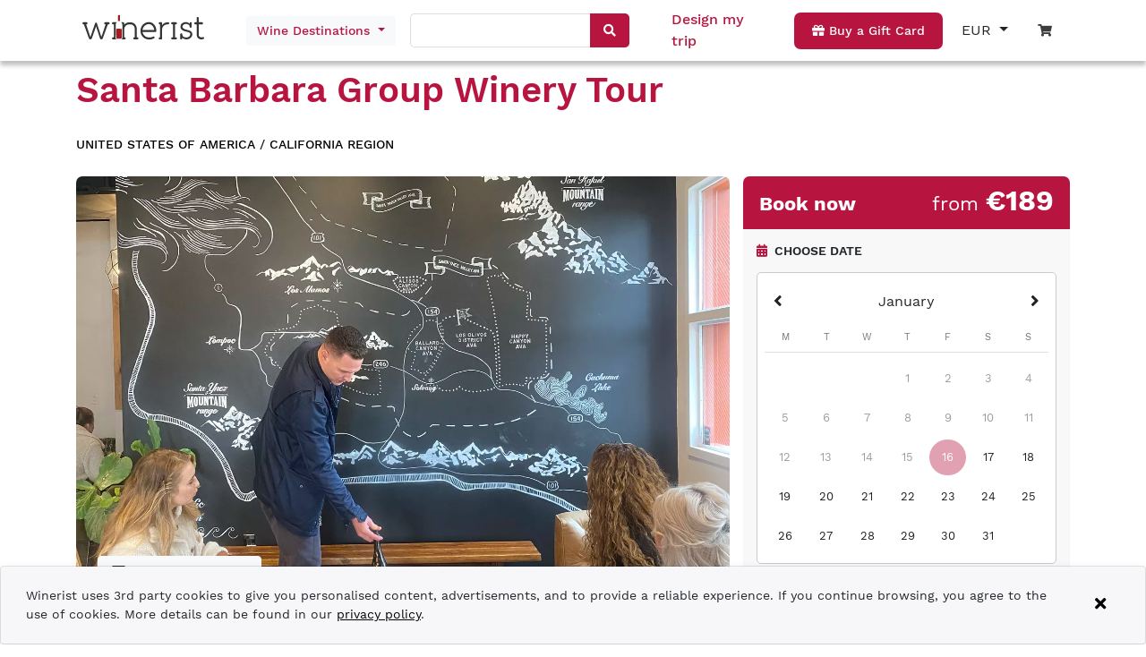

--- FILE ---
content_type: text/html; charset=UTF-8
request_url: https://www.winerist.com/wine-tours/united-states-of-america/california/group-santa-barbara-wine-tour
body_size: 36152
content:
<!DOCTYPE html><html lang="en"><head>
    <meta charset="utf-8">
    <title>Wine Tour Santa Barbara Group</title>
    <base href="/">
    <meta name="viewport" content="width=device-width, initial-scale=1">
    <link rel="icon" type="image/x-icon" href="favicon.ico">

    <!-- Global site tag (gtag.js) - Google Analytics -->
    <script async="" src="https://www.googletagmanager.com/gtag/js?id=G-ZJD8PG4H0C"></script>
    <script>
      var isProduction = location.hostname === 'www.winerist.com' || location.hostname === 'winerist.com';
      var isDebuggingWithTagAssistant = location.search.indexOf('gtm_debug=') > -1;

      if (isProduction || isDebuggingWithTagAssistant) {
        window.dataLayer = window.dataLayer || [];
        function gtag() {
          dataLayer.push(arguments);
        }
        gtag('js', new Date());

        gtag('config', 'G-ZJD8PG4H0C', { send_page_view: false });
      } else {
        function gtag() {
          // ignore
        }
      }
    </script>

    <!-- Meta Pixel Code -->
    <script>
      !(function (f, b, e, v, n, t, s) {
        var isProduction = location.hostname === 'www.winerist.com' || location.hostname === 'winerist.com';
        if (!isProduction) return;

        if (f.fbq) return;
        n = f.fbq = function () {
          n.callMethod ? n.callMethod.apply(n, arguments) : n.queue.push(arguments);
        };
        if (!f._fbq) f._fbq = n;
        n.push = n;
        n.loaded = !0;
        n.version = '2.0';
        n.queue = [];
        t = b.createElement(e);
        t.async = !0;
        t.src = v;
        s = b.getElementsByTagName(e)[0];
        s.parentNode.insertBefore(t, s);
      })(window, document, 'script', 'https://connect.facebook.net/en_US/fbevents.js');

      if ('fbq' in window) {
        fbq('init', '390219993127465');
        fbq('track', 'PageView');
      }
    </script>
    <noscript><img
        height="1"
        width="1"
        style="display: none"
        src="https://www.facebook.com/tr?id=390219993127465&ev=PageView&noscript=1"
    /></noscript>
    <!-- End Meta Pixel Code -->
    <meta name="facebook-domain-verification" content="xhlv44kk3b0a9b3zuzv2o2tz3e2uns">
  <style>@charset "UTF-8";body{--primary-color:#b71540;--primary-lighter-color:#e9b9c6;--primary-darker-color:#9f0c2a;--text-primary-color:#ffffff;--text-primary-lighter-color:rgba(0, 0, 0, .87);--text-primary-darker-color:#ffffff}body{--accent-color:#b71540;--accent-lighter-color:#e9b9c6;--accent-darker-color:#9f0c2a;--text-accent-color:#ffffff;--text-accent-lighter-color:rgba(0, 0, 0, .87);--text-accent-darker-color:#ffffff}body{--warn-color:#ff0000;--warn-lighter-color:#ffb3b3;--warn-darker-color:#ff0000;--text-warn-color:#ffffff;--text-warn-lighter-color:rgba(0, 0, 0, .87);--text-warn-darker-color:#ffffff}@font-face{font-family:WorkSans;font-style:normal;font-weight:100;font-display:swap;src:url(WorkSans-Thin.2a0297751f093ca2.woff2) format("woff2"),url(WorkSans-Thin.cfc41bbceb918ab4.ttf) format("truetype")}@font-face{font-family:WorkSans;font-style:normal;font-weight:200;font-display:swap;src:url(WorkSans-ExtraLight.d829b7e2174ccb1f.woff2) format("woff2"),url(WorkSans-ExtraLight.9732894345b4f735.ttf) format("truetype")}@font-face{font-family:WorkSans;font-style:normal;font-weight:300;font-display:swap;src:url(WorkSans-Light.8a0db97ee73796e1.woff2) format("woff2"),url(WorkSans-Light.f1eda037aa1d97f8.ttf) format("truetype")}@font-face{font-family:WorkSans;font-style:normal;font-weight:400;font-display:swap;src:url(WorkSans-Regular.95016918b88d62bf.woff2) format("woff2"),url(WorkSans-Regular.2cc053b559100b98.ttf) format("truetype")}@font-face{font-family:WorkSans;font-style:normal;font-weight:500;font-display:swap;src:url(WorkSans-Medium.0afe9be58256660f.woff2) format("woff2"),url(WorkSans-Medium.6ce7fa0a3ad1322b.ttf) format("truetype")}@font-face{font-family:WorkSans;font-style:normal;font-weight:600;font-display:swap;src:url(WorkSans-SemiBold.74de8bc88f100dd7.woff2) format("woff2"),url(WorkSans-SemiBold.f4b232acc95f0449.ttf) format("truetype")}@font-face{font-family:WorkSans;font-style:normal;font-weight:700;font-display:swap;src:url(WorkSans-Bold.91ed034dffe3cca0.woff2) format("woff2"),url(WorkSans-Bold.3778c45bf99f294b.ttf) format("truetype")}@font-face{font-family:WorkSans;font-style:normal;font-weight:800;font-display:swap;src:url(WorkSans-ExtraBold.4bb9bf4c9dac1202.woff2) format("woff2"),url(WorkSans-ExtraBold.dcd5b790ad8e3553.ttf) format("truetype")}@font-face{font-family:WorkSans;font-style:normal;font-weight:900;font-display:swap;src:url(WorkSans-Black.eeefb6a807713d25.woff2) format("woff2"),url(WorkSans-Black.7db34cd95788c52a.ttf) format("truetype")}body{font-family:WorkSans,sans-serif!important;font-weight:500}:root{--blue:#007bff;--indigo:#6610f2;--purple:#6f42c1;--pink:#e83e8c;--red:#dc3545;--orange:#fd7e14;--yellow:#ffc107;--green:#28a745;--teal:#20c997;--cyan:#17a2b8;--white:#fff;--gray:#6c757d;--gray-dark:#343a40;--primary:#007bff;--secondary:#6c757d;--success:#28a745;--info:#17a2b8;--warning:#ffc107;--danger:#dc3545;--light:#f8f9fa;--dark:#343a40;--breakpoint-xs:0;--breakpoint-sm:576px;--breakpoint-md:768px;--breakpoint-lg:992px;--breakpoint-xl:1200px;--font-family-sans-serif:-apple-system,BlinkMacSystemFont,"Segoe UI",Roboto,"Helvetica Neue",Arial,"Noto Sans","Liberation Sans",sans-serif,"Apple Color Emoji","Segoe UI Emoji","Segoe UI Symbol","Noto Color Emoji";--font-family-monospace:SFMono-Regular,Menlo,Monaco,Consolas,"Liberation Mono","Courier New",monospace}*,:after,:before{box-sizing:border-box}html{font-family:sans-serif;line-height:1.15;-webkit-text-size-adjust:100%;-webkit-tap-highlight-color:transparent}body{margin:0;font-family:-apple-system,BlinkMacSystemFont,Segoe UI,Roboto,Helvetica Neue,Arial,Noto Sans,Liberation Sans,sans-serif,"Apple Color Emoji","Segoe UI Emoji",Segoe UI Symbol,"Noto Color Emoji";font-size:1rem;font-weight:400;line-height:1.5;color:#212529;text-align:left;background-color:#fff}@media print{*,:after,:before{text-shadow:none!important;box-shadow:none!important}@page{size:a3}body{min-width:992px!important}}:root{--swiper-theme-color:#007aff}:root{--swiper-navigation-size:44px}</style><style>@charset "UTF-8";.mat-calendar-body{font-size:13px}.mat-calendar-body-label{font-size:14px;font-weight:500}.mat-calendar-table-header th{font-size:11px;font-weight:400}.mat-form-field{font-size:inherit;font-weight:400;line-height:1.125;font-family:WorkSans;letter-spacing:normal}.mat-form-field-wrapper{padding-bottom:1.34375em}.mat-form-field-infix{padding:.5em 0;border-top:.84375em solid transparent}.mat-form-field-label-wrapper{top:-.84375em;padding-top:.84375em}.mat-form-field-underline{bottom:1.34375em}.mat-form-field-subscript-wrapper{font-size:75%;margin-top:.6666666667em;top:calc(100% - 1.7916666667em)}.mat-form-field-appearance-legacy .mat-form-field-wrapper{padding-bottom:1.25em}.mat-form-field-appearance-legacy .mat-form-field-infix{padding:.4375em 0}.mat-form-field-appearance-legacy .mat-form-field-underline{bottom:1.25em}.mat-form-field-appearance-legacy .mat-form-field-subscript-wrapper{margin-top:.5416666667em;top:calc(100% - 1.6666666667em)}input.mat-input-element{margin-top:-.0625em}.cdk-visually-hidden{border:0;clip:rect(0 0 0 0);height:1px;margin:-1px;overflow:hidden;padding:0;position:absolute;width:1px;white-space:nowrap;outline:0;-webkit-appearance:none;-moz-appearance:none;left:0}.mat-focus-indicator{position:relative}.mat-focus-indicator:before{inset:0;position:absolute;box-sizing:border-box;pointer-events:none;display:var(--mat-focus-indicator-display, none);border:var(--mat-focus-indicator-border-width, 3px) var(--mat-focus-indicator-border-style, solid) var(--mat-focus-indicator-border-color, transparent);border-radius:var(--mat-focus-indicator-border-radius, 4px)}.mat-focus-indicator:focus:before{content:""}body{--primary-color:#b71540;--primary-lighter-color:#e9b9c6;--primary-darker-color:#9f0c2a;--text-primary-color:#ffffff;--text-primary-lighter-color:rgba(0, 0, 0, .87);--text-primary-darker-color:#ffffff}body{--accent-color:#b71540;--accent-lighter-color:#e9b9c6;--accent-darker-color:#9f0c2a;--text-accent-color:#ffffff;--text-accent-lighter-color:rgba(0, 0, 0, .87);--text-accent-darker-color:#ffffff}body{--warn-color:#ff0000;--warn-lighter-color:#ffb3b3;--warn-darker-color:#ff0000;--text-warn-color:#ffffff;--text-warn-lighter-color:rgba(0, 0, 0, .87);--text-warn-darker-color:#ffffff}.mat-calendar-table-header-divider:after{background:rgba(0,0,0,.12)}.mat-calendar-table-header,.mat-calendar-body-label{color:#0000008a}.mat-calendar-body-cell-content{color:#000000de;border-color:transparent}.mat-calendar-body-disabled>.mat-calendar-body-cell-content:not(.mat-calendar-body-selected):not(.mat-calendar-body-comparison-identical){color:#00000061}.mat-calendar-body-today:not(.mat-calendar-body-selected):not(.mat-calendar-body-comparison-identical){border-color:#00000061}.mat-calendar-body-disabled>.mat-calendar-body-today:not(.mat-calendar-body-selected):not(.mat-calendar-body-comparison-identical){border-color:#0000002e}.mat-calendar-body-selected{background-color:#b71540;color:#fff}@media (hover: hover){.mat-calendar-body-cell:not(.mat-calendar-body-disabled):hover>.mat-calendar-body-cell-content:not(.mat-calendar-body-selected):not(.mat-calendar-body-comparison-identical){background-color:#b715404d}}.mat-form-field-ripple{background-color:#000000de}.mat-form-field-appearance-legacy .mat-form-field-underline{background-color:#0000006b}.mat-input-element:disabled{color:#00000061}.mat-input-element{caret-color:#b71540}.mat-input-element::placeholder{color:#0000006b}.mat-input-element::-moz-placeholder{color:#0000006b}.mat-input-element::-webkit-input-placeholder{color:#0000006b}.mat-input-element:-ms-input-placeholder{color:#0000006b}@font-face{font-family:WorkSans;font-style:normal;font-weight:100;font-display:swap;src:url(WorkSans-Thin.2a0297751f093ca2.woff2) format("woff2"),url(WorkSans-Thin.cfc41bbceb918ab4.ttf) format("truetype")}@font-face{font-family:WorkSans;font-style:normal;font-weight:200;font-display:swap;src:url(WorkSans-ExtraLight.d829b7e2174ccb1f.woff2) format("woff2"),url(WorkSans-ExtraLight.9732894345b4f735.ttf) format("truetype")}@font-face{font-family:WorkSans;font-style:normal;font-weight:300;font-display:swap;src:url(WorkSans-Light.8a0db97ee73796e1.woff2) format("woff2"),url(WorkSans-Light.f1eda037aa1d97f8.ttf) format("truetype")}@font-face{font-family:WorkSans;font-style:normal;font-weight:400;font-display:swap;src:url(WorkSans-Regular.95016918b88d62bf.woff2) format("woff2"),url(WorkSans-Regular.2cc053b559100b98.ttf) format("truetype")}@font-face{font-family:WorkSans;font-style:normal;font-weight:500;font-display:swap;src:url(WorkSans-Medium.0afe9be58256660f.woff2) format("woff2"),url(WorkSans-Medium.6ce7fa0a3ad1322b.ttf) format("truetype")}@font-face{font-family:WorkSans;font-style:normal;font-weight:600;font-display:swap;src:url(WorkSans-SemiBold.74de8bc88f100dd7.woff2) format("woff2"),url(WorkSans-SemiBold.f4b232acc95f0449.ttf) format("truetype")}@font-face{font-family:WorkSans;font-style:normal;font-weight:700;font-display:swap;src:url(WorkSans-Bold.91ed034dffe3cca0.woff2) format("woff2"),url(WorkSans-Bold.3778c45bf99f294b.ttf) format("truetype")}@font-face{font-family:WorkSans;font-style:normal;font-weight:800;font-display:swap;src:url(WorkSans-ExtraBold.4bb9bf4c9dac1202.woff2) format("woff2"),url(WorkSans-ExtraBold.dcd5b790ad8e3553.ttf) format("truetype")}@font-face{font-family:WorkSans;font-style:normal;font-weight:900;font-display:swap;src:url(WorkSans-Black.eeefb6a807713d25.woff2) format("woff2"),url(WorkSans-Black.7db34cd95788c52a.ttf) format("truetype")}body{font-family:WorkSans,sans-serif!important;font-weight:500}h1,h1,h2,h6{font-weight:600!important}a{color:#000!important}.red{color:#b71540!important}.button{background-color:#b71540;padding:10px 20px;display:inline-block;color:#fff!important;text-decoration:none;font-size:14px;font-weight:500;text-align:center;border-radius:7px;transition:.3s;width:max-content}.button:hover{background-color:#b71540;color:#fff!important;text-decoration:none;transition:.3s}.button.white{background-color:#fff;text-decoration:none;color:#3c3c3c!important;transition:.3s}.button.white:hover{color:#000;transition:.3s;text-decoration:none}.button.transparent{background-color:transparent;text-decoration:none;color:#3c3c3c!important;transition:.3s}.button.transparent:hover{color:#000!important;transition:.3s;text-decoration:none}.text-system-color{color:#b71540}.color-brand-red{color:#b71540!important}.fw-400{font-weight:400!important}.fw-500{font-weight:500!important}.fw-600{font-weight:600!important}.fw-700{font-weight:700!important}.fs-12{font-size:12px!important}.fs-14{font-size:14px!important}.fs-16{font-size:16px!important}.fs-18{font-size:18px!important}.fs-22{font-size:22px!important}.fs-32{font-size:32px!important}.noselect{-webkit-touch-callout:none;-webkit-user-select:none;user-select:none}@media only screen and (max-width: 991px){.newsletter{text-align:center}}.text-shadow{text-shadow:0 0 .5rem rgb(0,0,0)}.cursor-pointer{cursor:pointer}.border-radius-card{border-radius:7px}.font-smaller{font-size:smaller}.list-style-none{list-style:none}app-root .btn:focus{box-shadow:0 0 0 .2rem #b7154040}:root{--blue:#007bff;--indigo:#6610f2;--purple:#6f42c1;--pink:#e83e8c;--red:#dc3545;--orange:#fd7e14;--yellow:#ffc107;--green:#28a745;--teal:#20c997;--cyan:#17a2b8;--white:#fff;--gray:#6c757d;--gray-dark:#343a40;--primary:#007bff;--secondary:#6c757d;--success:#28a745;--info:#17a2b8;--warning:#ffc107;--danger:#dc3545;--light:#f8f9fa;--dark:#343a40;--breakpoint-xs:0;--breakpoint-sm:576px;--breakpoint-md:768px;--breakpoint-lg:992px;--breakpoint-xl:1200px;--font-family-sans-serif:-apple-system,BlinkMacSystemFont,"Segoe UI",Roboto,"Helvetica Neue",Arial,"Noto Sans","Liberation Sans",sans-serif,"Apple Color Emoji","Segoe UI Emoji","Segoe UI Symbol","Noto Color Emoji";--font-family-monospace:SFMono-Regular,Menlo,Monaco,Consolas,"Liberation Mono","Courier New",monospace}*,:after,:before{box-sizing:border-box}html{font-family:sans-serif;line-height:1.15;-webkit-text-size-adjust:100%;-webkit-tap-highlight-color:transparent}footer,header,nav,section{display:block}body{margin:0;font-family:-apple-system,BlinkMacSystemFont,Segoe UI,Roboto,Helvetica Neue,Arial,Noto Sans,Liberation Sans,sans-serif,"Apple Color Emoji","Segoe UI Emoji",Segoe UI Symbol,"Noto Color Emoji";font-size:1rem;font-weight:400;line-height:1.5;color:#212529;text-align:left;background-color:#fff}[tabindex="-1"]:focus:not(:focus-visible){outline:0!important}hr{box-sizing:content-box;height:0;overflow:visible}h1,h2,h6{margin-top:0;margin-bottom:.5rem}p{margin-top:0;margin-bottom:1rem}ul{margin-top:0;margin-bottom:1rem}strong{font-weight:bolder}small{font-size:80%}a{color:#007bff;text-decoration:none;background-color:transparent}a:hover{color:#0056b3;text-decoration:underline}img{vertical-align:middle;border-style:none}svg{overflow:hidden;vertical-align:middle}table{border-collapse:collapse}th{text-align:inherit;text-align:-webkit-match-parent}label{display:inline-block;margin-bottom:.5rem}button{border-radius:0}button:focus:not(:focus-visible){outline:0}button,input{margin:0;font-family:inherit;font-size:inherit;line-height:inherit}button,input{overflow:visible}button{text-transform:none}[type=button],button{-webkit-appearance:button}[type=button]:not(:disabled),button:not(:disabled){cursor:pointer}[type=button]::-moz-focus-inner,button::-moz-focus-inner{padding:0;border-style:none}input[type=radio]{box-sizing:border-box;padding:0}[hidden]{display:none!important}h1,h2,h6{margin-bottom:.5rem;font-weight:500;line-height:1.2}h1{font-size:2.5rem}h2{font-size:2rem}h6{font-size:1rem}hr{margin-top:1rem;margin-bottom:1rem;border:0;border-top:1px solid rgba(0,0,0,.1)}small{font-size:.875em;font-weight:400}.list-unstyled{padding-left:0;list-style:none}.container{width:100%;padding-right:15px;padding-left:15px;margin-right:auto;margin-left:auto}@media (min-width:576px){.container{max-width:540px}}@media (min-width:768px){.container{max-width:720px}}@media (min-width:992px){.container{max-width:960px}}@media (min-width:1200px){.container{max-width:1140px}}.row{display:flex;flex-wrap:wrap;margin-right:-15px;margin-left:-15px}.col,.col-12,.col-4,.col-6,.col-lg-4,.col-lg-8,.col-md-2,.col-md-3,.col-md-6,.col-md-auto,.col-sm-3,.col-sm-6,.col-xl-5{position:relative;width:100%;padding-right:15px;padding-left:15px}.col{flex-basis:0;flex-grow:1;max-width:100%}.col-4{flex:0 0 33.333333%;max-width:33.333333%}.col-6{flex:0 0 50%;max-width:50%}.col-12{flex:0 0 100%;max-width:100%}@media (min-width:576px){.col-sm-3{flex:0 0 25%;max-width:25%}.col-sm-6{flex:0 0 50%;max-width:50%}}@media (min-width:768px){.col-md-auto{flex:0 0 auto;width:auto;max-width:100%}.col-md-2{flex:0 0 16.666667%;max-width:16.666667%}.col-md-3{flex:0 0 25%;max-width:25%}.col-md-6{flex:0 0 50%;max-width:50%}.offset-md-3{margin-left:25%}}@media (min-width:992px){.col-lg-4{flex:0 0 33.333333%;max-width:33.333333%}.col-lg-8{flex:0 0 66.666667%;max-width:66.666667%}.offset-lg-0{margin-left:0}}@media (min-width:1200px){.col-xl-5{flex:0 0 41.666667%;max-width:41.666667%}}.btn{display:inline-block;font-weight:400;color:#212529;text-align:center;vertical-align:middle;-webkit-user-select:none;user-select:none;background-color:transparent;border:1px solid transparent;padding:.375rem .75rem;font-size:1rem;line-height:1.5;border-radius:.25rem;transition:color .15s ease-in-out,background-color .15s ease-in-out,border-color .15s ease-in-out,box-shadow .15s ease-in-out}@media (prefers-reduced-motion:reduce){.btn{transition:none}}.btn:hover{color:#212529;text-decoration:none}.btn:focus{outline:0;box-shadow:0 0 0 .2rem #007bff40}.btn:disabled{opacity:.65}.btn:not(:disabled):not(.disabled){cursor:pointer}.btn-light{color:#212529;background-color:#f8f9fa;border-color:#f8f9fa}.btn-light:hover{color:#212529;background-color:#e2e6ea;border-color:#dae0e5}.btn-light:focus{color:#212529;background-color:#e2e6ea;border-color:#dae0e5;box-shadow:0 0 0 .2rem #d8d9db80}.btn-light:disabled{color:#212529;background-color:#f8f9fa;border-color:#f8f9fa}.btn-light:not(:disabled):not(.disabled):active{color:#212529;background-color:#dae0e5;border-color:#d3d9df}.btn-light:not(:disabled):not(.disabled):active:focus{box-shadow:0 0 0 .2rem #d8d9db80}.btn-block{display:block;width:100%}.fade{transition:opacity .15s linear}@media (prefers-reduced-motion:reduce){.fade{transition:none}}.fade:not(.show){opacity:0}.dropdown{position:relative}.dropdown-toggle{white-space:nowrap}.dropdown-toggle:after{display:inline-block;margin-left:.255em;vertical-align:.255em;content:"";border-top:.3em solid;border-right:.3em solid transparent;border-bottom:0;border-left:.3em solid transparent}.dropdown-toggle:empty:after{margin-left:0}.dropdown-menu{position:absolute;top:100%;left:0;z-index:1000;display:none;float:left;min-width:10rem;padding:.5rem 0;margin:.125rem 0 0;font-size:1rem;color:#212529;text-align:left;list-style:none;background-color:#fff;background-clip:padding-box;border:1px solid rgba(0,0,0,.15);border-radius:.25rem}.dropdown-item{display:block;width:100%;padding:.25rem 1.5rem;clear:both;font-weight:400;color:#212529;text-align:inherit;white-space:nowrap;background-color:transparent;border:0}.dropdown-item:focus,.dropdown-item:hover{color:#16181b;text-decoration:none;background-color:#e9ecef}.dropdown-item:active{color:#fff;text-decoration:none;background-color:#007bff}.dropdown-item:disabled{color:#adb5bd;pointer-events:none;background-color:transparent}.toast{flex-basis:350px;max-width:350px;font-size:.875rem;background-color:#ffffffd9;background-clip:padding-box;border:1px solid rgba(0,0,0,.1);box-shadow:0 .25rem .75rem #0000001a;opacity:0;border-radius:.25rem}.toast:not(:last-child){margin-bottom:.75rem}.toast-body{padding:.75rem}.modal{position:fixed;top:0;left:0;z-index:1050;display:none;width:100%;height:100%;overflow:hidden;outline:0}.modal-dialog{position:relative;width:auto;margin:.5rem;pointer-events:none}.modal.fade .modal-dialog{transition:transform .3s ease-out;transform:translateY(-50px)}@media (prefers-reduced-motion:reduce){.modal.fade .modal-dialog{transition:none}}.modal-dialog-centered{display:flex;align-items:center;min-height:calc(100% - 1rem)}.modal-dialog-centered:before{display:block;height:calc(100vh - 1rem);height:min-content;content:""}.modal-content{position:relative;display:flex;flex-direction:column;width:100%;pointer-events:auto;background-color:#fff;background-clip:padding-box;border:1px solid rgba(0,0,0,.2);border-radius:.3rem;outline:0}@media (min-width:576px){.modal-dialog{max-width:500px;margin:1.75rem auto}.modal-dialog-centered{min-height:calc(100% - 3.5rem)}.modal-dialog-centered:before{height:calc(100vh - 3.5rem);height:min-content}}.align-baseline{vertical-align:baseline!important}.bg-white{background-color:#fff!important}.bg-transparent{background-color:transparent!important}.border-0{border:0!important}.d-none{display:none!important}.d-inline-block{display:inline-block!important}.d-block{display:block!important}.d-flex{display:flex!important}.d-inline-flex{display:inline-flex!important}@media (min-width:576px){.d-sm-none{display:none!important}.d-sm-block{display:block!important}}@media (min-width:768px){.d-md-none{display:none!important}.d-md-block{display:block!important}}@media (min-width:992px){.d-lg-none{display:none!important}.d-lg-inline-block{display:inline-block!important}.d-lg-flex{display:flex!important}}.flex-column{flex-direction:column!important}.flex-wrap{flex-wrap:wrap!important}.justify-content-start{justify-content:flex-start!important}.justify-content-end{justify-content:flex-end!important}.justify-content-center{justify-content:center!important}.justify-content-between{justify-content:space-between!important}.align-items-center{align-items:center!important}.align-items-baseline{align-items:baseline!important}.align-self-end{align-self:flex-end!important}.overflow-hidden{overflow:hidden!important}.position-relative{position:relative!important}.position-absolute{position:absolute!important}.position-fixed{position:fixed!important}.fixed-top{position:fixed;top:0;right:0;left:0;z-index:1030}.w-100{width:100%!important}.h-100{height:100%!important}.m-0{margin:0!important}.mt-0{margin-top:0!important}.mb-0{margin-bottom:0!important}.mt-1{margin-top:.25rem!important}.mr-1{margin-right:.25rem!important}.mb-1{margin-bottom:.25rem!important}.ml-1{margin-left:.25rem!important}.mr-2{margin-right:.5rem!important}.mb-2{margin-bottom:.5rem!important}.ml-2{margin-left:.5rem!important}.my-3{margin-top:1rem!important}.mb-3,.my-3{margin-bottom:1rem!important}.ml-3{margin-left:1rem!important}.mt-4,.my-4{margin-top:1.5rem!important}.mx-4{margin-right:1.5rem!important}.my-4{margin-bottom:1.5rem!important}.mx-4{margin-left:1.5rem!important}.mb-5{margin-bottom:3rem!important}.p-0{padding:0!important}.py-0{padding-top:0!important}.px-0{padding-right:0!important}.py-0{padding-bottom:0!important}.pl-0,.px-0{padding-left:0!important}.p-1{padding:.25rem!important}.py-1{padding-top:.25rem!important}.px-1{padding-right:.25rem!important}.py-1{padding-bottom:.25rem!important}.px-1{padding-left:.25rem!important}.py-2{padding-top:.5rem!important}.px-2{padding-right:.5rem!important}.py-2{padding-bottom:.5rem!important}.pl-2,.px-2{padding-left:.5rem!important}.p-3{padding:1rem!important}.pt-3,.py-3{padding-top:1rem!important}.pr-3,.px-3{padding-right:1rem!important}.pb-3,.py-3{padding-bottom:1rem!important}.pl-3,.px-3{padding-left:1rem!important}.pt-4,.py-4{padding-top:1.5rem!important}.px-4{padding-right:1.5rem!important}.pb-4,.py-4{padding-bottom:1.5rem!important}.px-4{padding-left:1.5rem!important}.my-auto{margin-top:auto!important}.mx-auto{margin-right:auto!important}.my-auto{margin-bottom:auto!important}.mx-auto{margin-left:auto!important}@media (min-width:768px){.my-md-5{margin-top:3rem!important}.my-md-5{margin-bottom:3rem!important}}@media (min-width:992px){.mt-lg-0{margin-top:0!important}.pl-lg-0{padding-left:0!important}}.text-nowrap{white-space:nowrap!important}.text-left{text-align:left!important}.text-right{text-align:right!important}.text-center{text-align:center!important}.text-uppercase{text-transform:uppercase!important}.text-capitalize{text-transform:capitalize!important}.text-white{color:#fff!important}.text-muted{color:#6c757d!important}@media print{*,:after,:before{text-shadow:none!important;box-shadow:none!important}a:not(.btn){text-decoration:underline}img,tr{page-break-inside:avoid}h2,p{orphans:3;widows:3}h2{page-break-after:avoid}@page{size:a3}body,.container{min-width:992px!important}}@font-face{font-family:swiper-icons;src:url(data:application/font-woff;charset=utf-8;base64,\ [base64]//wADZ2x5ZgAAAywAAADMAAAD2MHtryVoZWFkAAABbAAAADAAAAA2E2+eoWhoZWEAAAGcAAAAHwAAACQC9gDzaG10eAAAAigAAAAZAAAArgJkABFsb2NhAAAC0AAAAFoAAABaFQAUGG1heHAAAAG8AAAAHwAAACAAcABAbmFtZQAAA/gAAAE5AAACXvFdBwlwb3N0AAAFNAAAAGIAAACE5s74hXjaY2BkYGAAYpf5Hu/j+W2+MnAzMYDAzaX6QjD6/4//Bxj5GA8AuRwMYGkAPywL13jaY2BkYGA88P8Agx4j+/8fQDYfA1AEBWgDAIB2BOoAeNpjYGRgYNBh4GdgYgABEMnIABJzYNADCQAACWgAsQB42mNgYfzCOIGBlYGB0YcxjYGBwR1Kf2WQZGhhYGBiYGVmgAFGBiQQkOaawtDAoMBQxXjg/wEGPcYDDA4wNUA2CCgwsAAAO4EL6gAAeNpj2M0gyAACqxgGNWBkZ2D4/wMA+xkDdgAAAHjaY2BgYGaAYBkGRgYQiAHyGMF8FgYHIM3DwMHABGQrMOgyWDLEM1T9/w8UBfEMgLzE////P/5//f/V/xv+r4eaAAeMbAxwIUYmIMHEgKYAYjUcsDAwsLKxc3BycfPw8jEQA/[base64]/uznmfPFBNODM2K7MTQ45YEAZqGP81AmGGcF3iPqOop0r1SPTaTbVkfUe4HXj97wYE+yNwWYxwWu4v1ugWHgo3S1XdZEVqWM7ET0cfnLGxWfkgR42o2PvWrDMBSFj/IHLaF0zKjRgdiVMwScNRAoWUoH78Y2icB/yIY09An6AH2Bdu/UB+yxopYshQiEvnvu0dURgDt8QeC8PDw7Fpji3fEA4z/PEJ6YOB5hKh4dj3EvXhxPqH/SKUY3rJ7srZ4FZnh1PMAtPhwP6fl2PMJMPDgeQ4rY8YT6Gzao0eAEA409DuggmTnFnOcSCiEiLMgxCiTI6Cq5DZUd3Qmp10vO0LaLTd2cjN4fOumlc7lUYbSQcZFkutRG7g6JKZKy0RmdLY680CDnEJ+UMkpFFe1RN7nxdVpXrC4aTtnaurOnYercZg2YVmLN/d/gczfEimrE/fs/bOuq29Zmn8tloORaXgZgGa78yO9/cnXm2BpaGvq25Dv9S4E9+5SIc9PqupJKhYFSSl47+Qcr1mYNAAAAeNptw0cKwkAAAMDZJA8Q7OUJvkLsPfZ6zFVERPy8qHh2YER+3i/BP83vIBLLySsoKimrqKqpa2hp6+jq6RsYGhmbmJqZSy0sraxtbO3sHRydnEMU4uR6yx7JJXveP7WrDycAAAAAAAH//wACeNpjYGRgYOABYhkgZgJCZgZNBkYGLQZtIJsFLMYAAAw3ALgAeNolizEKgDAQBCchRbC2sFER0YD6qVQiBCv/H9ezGI6Z5XBAw8CBK/m5iQQVauVbXLnOrMZv2oLdKFa8Pjuru2hJzGabmOSLzNMzvutpB3N42mNgZGBg4GKQYzBhYMxJLMlj4GBgAYow/P/PAJJhLM6sSoWKfWCAAwDAjgbRAAB42mNgYGBkAIIbCZo5IPrmUn0hGA0AO8EFTQAA);font-weight:400;font-style:normal}:root{--swiper-theme-color:#007aff}.swiper{margin-left:auto;margin-right:auto;position:relative;overflow:hidden;list-style:none;padding:0;z-index:1}.swiper-wrapper{position:relative;width:100%;height:100%;z-index:1;display:flex;transition-property:transform;box-sizing:content-box}.swiper-wrapper{transform:translateZ(0)}.swiper-slide{flex-shrink:0;width:100%;height:100%;position:relative;transition-property:transform}:root{--swiper-navigation-size:44px}.swiper-button-next,.swiper-button-prev{position:absolute;top:50%;width:calc(var(--swiper-navigation-size)/ 44 * 27);height:var(--swiper-navigation-size);margin-top:calc(0px - (var(--swiper-navigation-size)/ 2));z-index:10;cursor:pointer;display:flex;align-items:center;justify-content:center;color:var(--swiper-navigation-color,var(--swiper-theme-color))}.swiper-button-next:after,.swiper-button-prev:after{font-family:swiper-icons;font-size:var(--swiper-navigation-size);text-transform:none!important;letter-spacing:0;font-variant:initial;line-height:1}.swiper-button-prev{left:10px;right:auto}.swiper-button-prev:after{content:"prev"}.swiper-button-next{right:10px;left:auto}.swiper-button-next:after{content:"next"}</style><link rel="stylesheet" href="styles.9c7afa01f7586b32.css" media="print" onload="this.media='all'"><noscript><link rel="stylesheet" href="styles.9c7afa01f7586b32.css"></noscript><style>.fa,.far,.fas{-moz-osx-font-smoothing:grayscale;-webkit-font-smoothing:antialiased;display:inline-block;font-style:normal;font-variant:normal;text-rendering:auto;line-height:1}.fa-angle-left:before{content:"\f104"}.fa-angle-right:before{content:"\f105"}.fa-arrow-right:before{content:"\f061"}.fa-calendar-alt:before{content:"\f073"}.fa-car:before{content:"\f1b9"}.fa-caret-down:before{content:"\f0d7"}.fa-check:before{content:"\f00c"}.fa-clock:before{content:"\f017"}.fa-coins:before{content:"\f51e"}.fa-comment:before{content:"\f075"}.fa-comments:before{content:"\f086"}.fa-gift:before{content:"\f06b"}.fa-globe-americas:before{content:"\f57d"}.fa-hourglass-start:before{content:"\f251"}.fa-images:before{content:"\f302"}.fa-minus:before{content:"\f068"}.fa-plus:before{content:"\f067"}.fa-search:before{content:"\f002"}.fa-shopping-cart:before{content:"\f07a"}.fa-times:before{content:"\f00d"}.fa-user-friends:before{content:"\f500"}@font-face{font-family:"Font Awesome 5 Free";font-style:normal;font-weight:400;font-display:block;src:url(fa-regular-400.a0140e7cea6c13f1.eot);src:url(fa-regular-400.a0140e7cea6c13f1.eot?#iefix) format("embedded-opentype"),url(fa-regular-400.e2b3a9dcfb1fca6e.woff2) format("woff2"),url(fa-regular-400.04dd5282f2256565.woff) format("woff"),url(fa-regular-400.7346017cbe156280.ttf) format("truetype"),url(fa-regular-400.ee37fbccfd7cfca6.svg#fontawesome) format("svg")}.far{font-weight:400}@font-face{font-family:"Font Awesome 5 Free";font-style:normal;font-weight:900;font-display:block;src:url(fa-solid-900.974801a4444657f1.eot);src:url(fa-solid-900.974801a4444657f1.eot?#iefix) format("embedded-opentype"),url(fa-solid-900.620019ed9d1100b6.woff2) format("woff2"),url(fa-solid-900.e67670b0779338ff.woff) format("woff"),url(fa-solid-900.d5b0a3566b352ee9.ttf) format("truetype"),url(fa-solid-900.cd7322bf5a6e6fcf.svg#fontawesome) format("svg")}.fa,.far,.fas{font-family:"Font Awesome 5 Free"}.fa,.fas{font-weight:900}</style><link rel="stylesheet" href="fontawesome-5.9.0.8e2e07be53e027c6.css" media="print" onload="this.media='all'"><noscript><link rel="stylesheet" href="fontawesome-5.9.0.8e2e07be53e027c6.css"></noscript><style ng-transition="winerist">[_nghost-sc17]{display:block;height:94px}@media screen and (min-width: 48rem){[_nghost-sc17]{height:61px}}header[_ngcontent-sc17]{box-shadow:0 5px 5px #00000040}header[_ngcontent-sc17]   .col[_ngcontent-sc17] > div[_ngcontent-sc17]{padding:10px 0}header[_ngcontent-sc17]   .desktop[_ngcontent-sc17]   .logo[_ngcontent-sc17]{height:63px}header[_ngcontent-sc17]   .desktop[_ngcontent-sc17]   .logo[_ngcontent-sc17] > a[_ngcontent-sc17]{height:100%;display:block}header[_ngcontent-sc17]   .desktop[_ngcontent-sc17]   .logo[_ngcontent-sc17] > a[_ngcontent-sc17] > img[_ngcontent-sc17]{width:150px;position:relative;top:50%;transform:translateY(-50%)}header[_ngcontent-sc17]   .mobile-header[_ngcontent-sc17]   .logo[_ngcontent-sc17] > a[_ngcontent-sc17] > img[_ngcontent-sc17]{width:100%}header[_ngcontent-sc17]   .mobile-header[_ngcontent-sc17]   .logo[_ngcontent-sc17]{display:table;height:100%}header[_ngcontent-sc17]   .mobile-header[_ngcontent-sc17]   .logo[_ngcontent-sc17]   a[_ngcontent-sc17]{display:table-cell;vertical-align:middle}header[_ngcontent-sc17]   .align-self-end[_ngcontent-sc17]{align-self:center!important}header[_ngcontent-sc17]   .bookings-counter[_ngcontent-sc17]{top:10px;line-height:12px;position:absolute;margin-left:6px;color:#fff;display:block;border-radius:20px;font-size:9px;width:16px;height:16px;border:solid 2px #ffffff;background-color:#b71540}.mobile-header[_ngcontent-sc17]   .button[_ngcontent-sc17]{padding:8px 10px}.mobile-header[_ngcontent-sc17]   .dx-toolbar[_ngcontent-sc17]   .dx-toolbar-items-container[_ngcontent-sc17]{height:auto}.destinations-button[_ngcontent-sc17]{font-family:inherit;font-size:14px;font-weight:500;color:#b71540!important;border:none}.destinations-dropdown[_ngcontent-sc17]{width:806px;padding:1.5rem;line-height:1.15;column-count:4;column-gap:1rem;orphans:1;widows:1}.destinations-dropdown[_ngcontent-sc17]   .region-name[_ngcontent-sc17]{font-size:.875rem;line-height:1.5;font-weight:400}.fixed-top-override[_ngcontent-sc17]{z-index:999}.mobile-navigation[_ngcontent-sc17]{position:absolute;left:0;top:60px;width:100%}.mobile-search[_ngcontent-sc17]{position:absolute;width:100%}.mobile-search[_ngcontent-sc17]   .search-control-wrapper[_ngcontent-sc17]{border-radius:4px;box-shadow:0 4px 8px #00000040;overflow:hidden}.mobile-destinations-toggle-wrapper[_ngcontent-sc17]{background-color:#dae0e5f2;box-shadow:0 4px 8px #00000040;line-height:1.125}.mobile-destinations-dropdown[_ngcontent-sc17]{background-color:#fffffff2;box-shadow:0 4px 8px #00000040;border-radius:0 0 6px 6px}.mobile-destinations-dropdown[_ngcontent-sc17]   #destinations-filter[_ngcontent-sc17]{background-color:#fff;border:1px solid #ddd;border-radius:4px;font-size:1rem;line-height:1.125;padding:.5rem;width:100%}.mobile-destinations-dropdown[_ngcontent-sc17]   .countries[_ngcontent-sc17]{max-height:calc(80vh - 94px);overflow:scroll}.mobile-destinations-dropdown[_ngcontent-sc17]   .country[_ngcontent-sc17]{font-size:1rem;font-weight:700;line-height:1.125}.mobile-destinations-dropdown[_ngcontent-sc17]   .region[_ngcontent-sc17]{font-size:.875rem;font-weight:400;line-height:1.2857}.mobile-destinations-dropdown[_ngcontent-sc17]   .region[_ngcontent-sc17]:not(.last):after{content:"|";color:#b71540;font-size:.75rem;line-height:1.5;margin-left:.5rem;margin-right:.5rem}.mobile-destinations-dropdown[_ngcontent-sc17]   .scrollable[_ngcontent-sc17]{color:#b71540;font-size:.75rem;line-height:1;margin:0;padding:2px 0;text-align:center}</style><style ng-transition="winerist">.toast[_ngcontent-sc49]{max-width:100%;background-color:#f7f7f9}.transparent[_ngcontent-sc49]{background-color:transparent;border:transparent}.consent-text[_ngcontent-sc49]{padding:10px 16px 10px 0;font-size:14px}</style><style ng-transition="winerist">.social-menu[_ngcontent-sc25]{list-style:none;display:flex;flex-wrap:wrap;align-items:center;padding:0;margin:0}.social-menu[_ngcontent-sc25]   li[_ngcontent-sc25]{margin:0 24px 14px 0}.social-menu[_ngcontent-sc25]   li[_ngcontent-sc25]   img[_ngcontent-sc25]{height:30px;width:30px}.social-menu[_ngcontent-sc25]   li[_ngcontent-sc25]:last-child{margin-right:0}.footer-bottom[_ngcontent-sc25]{padding-top:34px}.menu-footer[_ngcontent-sc25]{list-style:none;padding:0}.menu-footer[_ngcontent-sc25]   li[_ngcontent-sc25]{margin-bottom:10px}.menu-footer[_ngcontent-sc25]   li[_ngcontent-sc25]   a[_ngcontent-sc25]{font-size:15px;color:#464646}.copyright[_ngcontent-sc25]{clear:both;text-align:center;font-size:15px;color:#464646}@media (min-width: 320px) and (max-width: 769px){.social-menu[_ngcontent-sc25]{justify-content:center}.social-menu[_ngcontent-sc25]   li[_ngcontent-sc25]{margin-right:32px}}@media screen and (max-width: 767px){.mobile-row[_ngcontent-sc25]{margin:0}}</style><style ng-transition="winerist">[_nghost-sc26]{position:fixed;bottom:10px;right:10px}button[_ngcontent-sc26]{font-size:1.5rem}</style><style ng-transition="winerist">@font-face{font-family:swiper-icons;src:url(data:application/font-woff;charset=utf-8;base64,\ [base64]//wADZ2x5ZgAAAywAAADMAAAD2MHtryVoZWFkAAABbAAAADAAAAA2E2+eoWhoZWEAAAGcAAAAHwAAACQC9gDzaG10eAAAAigAAAAZAAAArgJkABFsb2NhAAAC0AAAAFoAAABaFQAUGG1heHAAAAG8AAAAHwAAACAAcABAbmFtZQAAA/gAAAE5AAACXvFdBwlwb3N0AAAFNAAAAGIAAACE5s74hXjaY2BkYGAAYpf5Hu/j+W2+MnAzMYDAzaX6QjD6/4//Bxj5GA8AuRwMYGkAPywL13jaY2BkYGA88P8Agx4j+/8fQDYfA1AEBWgDAIB2BOoAeNpjYGRgYNBh4GdgYgABEMnIABJzYNADCQAACWgAsQB42mNgYfzCOIGBlYGB0YcxjYGBwR1Kf2WQZGhhYGBiYGVmgAFGBiQQkOaawtDAoMBQxXjg/wEGPcYDDA4wNUA2CCgwsAAAO4EL6gAAeNpj2M0gyAACqxgGNWBkZ2D4/wMA+xkDdgAAAHjaY2BgYGaAYBkGRgYQiAHyGMF8FgYHIM3DwMHABGQrMOgyWDLEM1T9/w8UBfEMgLzE////P/5//f/V/xv+r4eaAAeMbAxwIUYmIMHEgKYAYjUcsDAwsLKxc3BycfPw8jEQA/[base64]/uznmfPFBNODM2K7MTQ45YEAZqGP81AmGGcF3iPqOop0r1SPTaTbVkfUe4HXj97wYE+yNwWYxwWu4v1ugWHgo3S1XdZEVqWM7ET0cfnLGxWfkgR42o2PvWrDMBSFj/IHLaF0zKjRgdiVMwScNRAoWUoH78Y2icB/yIY09An6AH2Bdu/UB+yxopYshQiEvnvu0dURgDt8QeC8PDw7Fpji3fEA4z/PEJ6YOB5hKh4dj3EvXhxPqH/SKUY3rJ7srZ4FZnh1PMAtPhwP6fl2PMJMPDgeQ4rY8YT6Gzao0eAEA409DuggmTnFnOcSCiEiLMgxCiTI6Cq5DZUd3Qmp10vO0LaLTd2cjN4fOumlc7lUYbSQcZFkutRG7g6JKZKy0RmdLY680CDnEJ+UMkpFFe1RN7nxdVpXrC4aTtnaurOnYercZg2YVmLN/d/gczfEimrE/fs/bOuq29Zmn8tloORaXgZgGa78yO9/cnXm2BpaGvq25Dv9S4E9+5SIc9PqupJKhYFSSl47+Qcr1mYNAAAAeNptw0cKwkAAAMDZJA8Q7OUJvkLsPfZ6zFVERPy8qHh2YER+3i/BP83vIBLLySsoKimrqKqpa2hp6+jq6RsYGhmbmJqZSy0sraxtbO3sHRydnEMU4uR6yx7JJXveP7WrDycAAAAAAAH//wACeNpjYGRgYOABYhkgZgJCZgZNBkYGLQZtIJsFLMYAAAw3ALgAeNolizEKgDAQBCchRbC2sFER0YD6qVQiBCv/H9ezGI6Z5XBAw8CBK/m5iQQVauVbXLnOrMZv2oLdKFa8Pjuru2hJzGabmOSLzNMzvutpB3N42mNgZGBg4GKQYzBhYMxJLMlj4GBgAYow/P/PAJJhLM6sSoWKfWCAAwDAjgbRAAB42mNgYGBkAIIbCZo5IPrmUn0hGA0AO8EFTQAA);font-weight:400;font-style:normal}:root{--swiper-theme-color:#007aff}.swiper{margin-left:auto;margin-right:auto;position:relative;overflow:hidden;list-style:none;padding:0;z-index:1}.swiper-vertical>.swiper-wrapper{flex-direction:column}.swiper-wrapper{position:relative;width:100%;height:100%;z-index:1;display:flex;transition-property:transform;box-sizing:content-box}.swiper-android .swiper-slide,.swiper-wrapper{transform:translateZ(0)}.swiper-pointer-events{touch-action:pan-y}.swiper-pointer-events.swiper-vertical{touch-action:pan-x}.swiper-slide{flex-shrink:0;width:100%;height:100%;position:relative;transition-property:transform}.swiper-slide-invisible-blank{visibility:hidden}.swiper-autoheight,.swiper-autoheight .swiper-slide{height:auto}.swiper-autoheight .swiper-wrapper{align-items:flex-start;transition-property:transform,height}.swiper-backface-hidden .swiper-slide{transform:translateZ(0);backface-visibility:hidden}.swiper-3d,.swiper-3d.swiper-css-mode .swiper-wrapper{perspective:1200px}.swiper-3d .swiper-cube-shadow,.swiper-3d .swiper-slide,.swiper-3d .swiper-slide-shadow,.swiper-3d .swiper-slide-shadow-bottom,.swiper-3d .swiper-slide-shadow-left,.swiper-3d .swiper-slide-shadow-right,.swiper-3d .swiper-slide-shadow-top,.swiper-3d .swiper-wrapper{transform-style:preserve-3d}.swiper-3d .swiper-slide-shadow,.swiper-3d .swiper-slide-shadow-bottom,.swiper-3d .swiper-slide-shadow-left,.swiper-3d .swiper-slide-shadow-right,.swiper-3d .swiper-slide-shadow-top{position:absolute;left:0;top:0;width:100%;height:100%;pointer-events:none;z-index:10}.swiper-3d .swiper-slide-shadow{background:rgba(0,0,0,.15)}.swiper-3d .swiper-slide-shadow-left{background-image:linear-gradient(to left,rgba(0,0,0,.5),rgba(0,0,0,0))}.swiper-3d .swiper-slide-shadow-right{background-image:linear-gradient(to right,rgba(0,0,0,.5),rgba(0,0,0,0))}.swiper-3d .swiper-slide-shadow-top{background-image:linear-gradient(to top,rgba(0,0,0,.5),rgba(0,0,0,0))}.swiper-3d .swiper-slide-shadow-bottom{background-image:linear-gradient(to bottom,rgba(0,0,0,.5),rgba(0,0,0,0))}.swiper-css-mode>.swiper-wrapper{overflow:auto;scrollbar-width:none;-ms-overflow-style:none}.swiper-css-mode>.swiper-wrapper::-webkit-scrollbar{display:none}.swiper-css-mode>.swiper-wrapper>.swiper-slide{scroll-snap-align:start start}.swiper-horizontal.swiper-css-mode>.swiper-wrapper{scroll-snap-type:x mandatory}.swiper-vertical.swiper-css-mode>.swiper-wrapper{scroll-snap-type:y mandatory}.swiper-centered>.swiper-wrapper:before{content:"";flex-shrink:0;order:9999}.swiper-centered.swiper-horizontal>.swiper-wrapper>.swiper-slide:first-child{margin-inline-start:var(--swiper-centered-offset-before)}.swiper-centered.swiper-horizontal>.swiper-wrapper:before{height:100%;min-height:1px;width:var(--swiper-centered-offset-after)}.swiper-centered.swiper-vertical>.swiper-wrapper>.swiper-slide:first-child{margin-block-start:var(--swiper-centered-offset-before)}.swiper-centered.swiper-vertical>.swiper-wrapper:before{width:100%;min-width:1px;height:var(--swiper-centered-offset-after)}.swiper-centered>.swiper-wrapper>.swiper-slide{scroll-snap-align:center center;scroll-snap-stop:always}:root{--swiper-navigation-size:44px}.swiper-button-next,.swiper-button-prev{position:absolute;top:50%;width:calc(var(--swiper-navigation-size) / 44 * 27);height:var(--swiper-navigation-size);margin-top:calc(0px - var(--swiper-navigation-size) / 2);z-index:10;cursor:pointer;display:flex;align-items:center;justify-content:center;color:var(--swiper-navigation-color, var(--swiper-theme-color))}.swiper-button-next.swiper-button-disabled,.swiper-button-prev.swiper-button-disabled{opacity:.35;cursor:auto;pointer-events:none}.swiper-button-next.swiper-button-hidden,.swiper-button-prev.swiper-button-hidden{opacity:0;cursor:auto;pointer-events:none}.swiper-navigation-disabled .swiper-button-next,.swiper-navigation-disabled .swiper-button-prev{display:none!important}.swiper-button-next:after,.swiper-button-prev:after{font-family:swiper-icons;font-size:var(--swiper-navigation-size);text-transform:none!important;letter-spacing:0;font-variant:initial;line-height:1}.swiper-button-prev,.swiper-rtl .swiper-button-next{left:10px;right:auto}.swiper-button-prev:after,.swiper-rtl .swiper-button-next:after{content:"prev"}.swiper-button-next,.swiper-rtl .swiper-button-prev{right:10px;left:auto}.swiper-button-next:after,.swiper-rtl .swiper-button-prev:after{content:"next"}.swiper-button-lock{display:none}.tour-page-header{position:relative}.tour-page-header .product-name{color:#b71540;font-weight:600;line-height:48px}.tour-page-header .product-name h1{font-size:24px}@media only screen and (min-width: 768px){.tour-page-header .product-name h1{font-size:40px}}.tour-page-header .breadcrumbs{text-transform:uppercase;font-weight:500;font-size:14px;line-height:24px;color:#212121}div[class*=tour-landing-sidebar]{counter-reset:el 0}.tour-page-content .view-photos-button{position:absolute;bottom:0;margin:0 0 24px 24px}.tour-page-content .book-now-cta-btn{background-color:#b71540;border-radius:5px;color:#fff;line-height:1}.tour-page-content .book-now-cta-btn .cta-text{font-size:20px;font-weight:700}.tour-page-content .book-now-cta-btn .product-price .price-label{font-size:16px;font-weight:400}.tour-page-content .book-now-cta-btn .product-price .price-value{font-size:24px;font-weight:700}.tour-page-content .min-price-box{background-color:#b71540;color:#fff;line-height:normal;width:100%;padding:8px 18px 13px}.tour-page-content .description{font-size:14px;color:#212121}.tour-page-content .description.collapsed,.tour-page-content .cancellation-policy.collapsed{max-height:300px;overflow:hidden;word-wrap:break-word}.tour-page-content .smooth-edge{position:absolute;bottom:0;width:100%;height:3rem;background:linear-gradient(0deg,rgb(255,255,255) 30%,rgba(255,255,255,0) 100%)}dx-select-box.dx-texteditor.no-default-border.grey-border,.tour-page-content .grey-border{border:solid 1px #cacaca!important;border-radius:5px!important}.tour-landing-sidebar{background-color:#f8f8f8;border-radius:7px;overflow:hidden}.tour-landing-sidebar .section-label{font-weight:600;font-size:14px;line-height:16px}.similar-products-container .similar-products-title{font-weight:700;font-size:16px;line-height:18px;color:#212121}.tour-page-content .similar-products-container .product-name{font-size:14px;color:#3c3a3f;font-weight:600}.tour-page-content .similar-products-container .price{color:#000;text-decoration:none;display:flex;flex-direction:row;width:100%;align-items:flex-end;align-self:flex-end;flex-grow:1}.tour-page-content .similar-products-container .price span{margin-left:10px}.tour-page-content .similar-products-container .location{color:#747474;font-size:12px!important;text-decoration:none}.tour-page-content .similar-products-container a{text-decoration:none;display:flex;height:100%;flex-direction:column;justify-content:center;align-items:stretch}.tour-page-content .partner-details .partner-logo{background-repeat:no-repeat;background-position:center center;height:150px;margin:0 auto;border-radius:150px;width:150px;background-size:cover}.tour-page-content .calendar .fullybooked,.tour-page-content .calendar .notavailable{text-decoration:line-through}.tour-people-selector .people-item{background-color:#f0f0f0;padding:5px 5px 5px 10px;display:flex;border-radius:5px}.tour-page-content .people-item{background-color:#fff;padding:5px 0 5px 15px;display:flex}.dynamic-pricing-info{background-color:transparent;border:transparent;padding:4px}.tour-people-selector .people-item .people-number-box,.tour-page-content .people-item .people-number-box{text-align:right;line-height:46px}.tour-page-content .people-item .people-text-box,.people-item .people-number-box{width:50%}.tour-people-selector.people-item .people-number-box i,.tour-page-content .people-item .people-number-box i{padding:10px;transition:.3s ease;vertical-align:middle;cursor:pointer}.tour-people-selector .people-item .people-number-box i:hover,.tour-page-content .people-item .people-number-box i:hover{color:#b71540;transition:.3s ease}.tour-people-selector .people-item .people-number-box .people-number,.tour-page-content .people-item .people-number-box .people-number{width:40px;display:block;text-align:center;line-height:40px;border-radius:5px;background-color:#f2f2f2}.tour-people-selector .people-item .people-number-box .people-number{background-color:#fff;margin:0 8px}.tour-people-selector .people-item .title-text,.tour-page-content .people-item .title-text{font-weight:600}.tour-people-selector .people-item .description-text,.tour-page-content .people-item .description-text{font-size:14px}.tour-page-content .product-id{text-transform:uppercase;text-align:right;font-weight:400;font-size:14px;line-height:24px;color:#212121}.booking-button .dx-button-content{padding:0!important}.booking-button{position:fixed;bottom:1px;height:auto;width:100%;padding:15px 0;z-index:9999}.booking-popup .dx-popup-title{border:none}.booking-popup .dx-popup-title.dx-toolbar .dx-toolbar-items-container{height:36px}.product-info{flex-grow:1;display:flex;flex-direction:column}.floating-button{top:40%;right:5px;width:auto;transform:rotate(-90deg);transform-origin:bottom right;z-index:1;box-shadow:0 0 5px #00000080;opacity:.75;transition:opacity .5s}.floating-button--hidden{opacity:0;pointer-events:none}.modal-gallery .inside.description{display:none}.product-carousel{overflow:hidden}.product-carousel,.product-carousel img{border-radius:7px}.product-carousel .swiper-button-prev,.product-carousel .swiper-button-next{color:#000000b3;background-color:#ffffffb3;border-radius:50%;width:40px;height:40px;line-height:40px;font-size:16px;text-align:center;cursor:pointer;transition:.3s ease}.product-carousel .swiper-button-prev:after,.product-carousel .swiper-button-next:after{font-size:inherit}.product-labels{display:flex;align-items:center;height:20px;border-radius:4px;padding:3px 7px;font-size:12px;font-weight:700;text-transform:uppercase}.best-seller-label{background-color:#ff9818;color:#fff;margin-right:5px}.winerist-recommends-label{background-color:#b71540;color:#fff;margin-right:5px}.winerist-exclusive-label{background-color:#fff;color:#b71540;margin-right:5px;border:1px solid #b71540}.star-icon{padding-right:5px;font-size:10px}.option-button{background-color:#fff;border:none;text-decoration:underline;font-weight:500;font-size:14px}.read-more-button{text-decoration-line:underline;background-color:#fff;font-weight:500;font-size:14px;border:transparent}.checkout-button{background-color:#b71540;color:#fff;font-weight:500;font-size:14px;line-height:16px;width:100%}.checkout-button:hover{color:#fff;transition:all .2s ease;filter:brightness(.9)}.color-brand-red{color:#b71540}.tour-feature-icon{width:25px}@media (min-width: 576px){.tour-feature-icon{width:auto;margin-right:.5em}}
</style><style ng-transition="winerist">.search-button{color:#fff;background-color:#b71540;padding:19px 25px;margin:0;border-top-right-radius:5px;border-bottom-right-radius:5px;cursor:pointer;border-style:none}.search-button:focus,.search-button:active{border-style:none;outline:none}.search-location{transition:box-shadow .2s ease-out}.search-location:hover,.search-location:focus-within{box-shadow:-1px 1px 9px #00000026;border-radius:5px}.search-location .mat-form-field{background:#ffffff;border-radius:5px 0 0 5px;height:100%;border:1px solid #dddddd;border-right:none}.search-location .mat-form-field:focus-within{border-color:#757575}.search-location .mat-form-field .mat-form-field-underline{display:none}.search-location input.mat-input-element{caret-color:#000;color:#000;width:90%}.search-location .mat-form-field-flex,.search-location .mat-form-field-wrapper,.search-location .mat-form-field-infix{height:62px;padding:0}.search-location .mat-form-field-infix{border-top-width:20px;margin-left:20px}.search-location .mat-form-field-appearance-legacy .mat-form-field-label{top:1em}.search-location .mat-form-field-appearance-legacy.mat-form-field-can-float.mat-form-field-should-float .mat-form-field-label{transform:translateY(-1em) scale(.75) perspective(100px) translateZ(.001px);-ms-transform:translateY(-1em) scale(.75)}.search-location .narrow,.search-location .narrow .mat-form-field-wrapper,.search-location .narrow .mat-form-field-infix{height:38px;padding:0}.search-location .narrow .mat-form-field-infix{border-top-width:10px}.search-location .narrow .mat-form-field-flex{height:100%}.search-location .narrow .search-button{padding:6px 15px}.search-location .search-icon{font-size:22px}.search-location .narrow .search-icon{font-size:14px}.cdk-overlay-pane{z-index:1031}.search-location .placeholder{opacity:1;transition:opacity .2s ease-out}.search-location .placeholder.is-hidden{opacity:0}
</style><style ng-transition="winerist">.mat-form-field{display:inline-block;position:relative;text-align:left}[dir=rtl] .mat-form-field{text-align:right}.mat-form-field-wrapper{position:relative}.mat-form-field-flex{display:inline-flex;align-items:baseline;box-sizing:border-box;width:100%}.mat-form-field-prefix,.mat-form-field-suffix{white-space:nowrap;flex:none;position:relative}.mat-form-field-infix{display:block;position:relative;flex:auto;min-width:0;width:180px}.cdk-high-contrast-active .mat-form-field-infix{border-image:linear-gradient(transparent, transparent)}.mat-form-field-label-wrapper{position:absolute;left:0;box-sizing:content-box;width:100%;height:100%;overflow:hidden;pointer-events:none}[dir=rtl] .mat-form-field-label-wrapper{left:auto;right:0}.mat-form-field-label{position:absolute;left:0;font:inherit;pointer-events:none;width:100%;white-space:nowrap;text-overflow:ellipsis;overflow:hidden;transform-origin:0 0;transition:transform 400ms cubic-bezier(0.25, 0.8, 0.25, 1),color 400ms cubic-bezier(0.25, 0.8, 0.25, 1),width 400ms cubic-bezier(0.25, 0.8, 0.25, 1);display:none}[dir=rtl] .mat-form-field-label{transform-origin:100% 0;left:auto;right:0}.cdk-high-contrast-active .mat-form-field-disabled .mat-form-field-label{color:GrayText}.mat-form-field-empty.mat-form-field-label,.mat-form-field-can-float.mat-form-field-should-float .mat-form-field-label{display:block}.mat-form-field-autofill-control:-webkit-autofill+.mat-form-field-label-wrapper .mat-form-field-label{display:none}.mat-form-field-can-float .mat-form-field-autofill-control:-webkit-autofill+.mat-form-field-label-wrapper .mat-form-field-label{display:block;transition:none}.mat-input-server:focus+.mat-form-field-label-wrapper .mat-form-field-label,.mat-input-server[placeholder]:not(:placeholder-shown)+.mat-form-field-label-wrapper .mat-form-field-label{display:none}.mat-form-field-can-float .mat-input-server:focus+.mat-form-field-label-wrapper .mat-form-field-label,.mat-form-field-can-float .mat-input-server[placeholder]:not(:placeholder-shown)+.mat-form-field-label-wrapper .mat-form-field-label{display:block}.mat-form-field-label:not(.mat-form-field-empty){transition:none}.mat-form-field-underline{position:absolute;width:100%;pointer-events:none;transform:scale3d(1, 1.0001, 1)}.mat-form-field-ripple{position:absolute;left:0;width:100%;transform-origin:50%;transform:scaleX(0.5);opacity:0;transition:background-color 300ms cubic-bezier(0.55, 0, 0.55, 0.2)}.mat-form-field.mat-focused .mat-form-field-ripple,.mat-form-field.mat-form-field-invalid .mat-form-field-ripple{opacity:1;transform:none;transition:transform 300ms cubic-bezier(0.25, 0.8, 0.25, 1),opacity 100ms cubic-bezier(0.25, 0.8, 0.25, 1),background-color 300ms cubic-bezier(0.25, 0.8, 0.25, 1)}.mat-form-field-subscript-wrapper{position:absolute;box-sizing:border-box;width:100%;overflow:hidden}.mat-form-field-subscript-wrapper .mat-icon,.mat-form-field-label-wrapper .mat-icon{width:1em;height:1em;font-size:inherit;vertical-align:baseline}.mat-form-field-hint-wrapper{display:flex}.mat-form-field-hint-spacer{flex:1 0 1em}.mat-error{display:block}.mat-form-field-control-wrapper{position:relative}.mat-form-field-hint-end{order:1}.mat-form-field._mat-animation-noopable .mat-form-field-label,.mat-form-field._mat-animation-noopable .mat-form-field-ripple{transition:none}</style><style ng-transition="winerist">.mat-form-field-appearance-fill .mat-form-field-flex{border-radius:4px 4px 0 0;padding:.75em .75em 0 .75em}.cdk-high-contrast-active .mat-form-field-appearance-fill .mat-form-field-flex{outline:solid 1px}.cdk-high-contrast-active .mat-form-field-appearance-fill.mat-form-field-disabled .mat-form-field-flex{outline-color:GrayText}.cdk-high-contrast-active .mat-form-field-appearance-fill.mat-focused .mat-form-field-flex{outline:dashed 3px}.mat-form-field-appearance-fill .mat-form-field-underline::before{content:"";display:block;position:absolute;bottom:0;height:1px;width:100%}.mat-form-field-appearance-fill .mat-form-field-ripple{bottom:0;height:2px}.cdk-high-contrast-active .mat-form-field-appearance-fill .mat-form-field-ripple{height:0}.mat-form-field-appearance-fill:not(.mat-form-field-disabled) .mat-form-field-flex:hover~.mat-form-field-underline .mat-form-field-ripple{opacity:1;transform:none;transition:opacity 600ms cubic-bezier(0.25, 0.8, 0.25, 1)}.mat-form-field-appearance-fill._mat-animation-noopable:not(.mat-form-field-disabled) .mat-form-field-flex:hover~.mat-form-field-underline .mat-form-field-ripple{transition:none}.mat-form-field-appearance-fill .mat-form-field-subscript-wrapper{padding:0 1em}</style><style ng-transition="winerist">.mat-input-element{font:inherit;background:rgba(0,0,0,0);color:currentColor;border:none;outline:none;padding:0;margin:0;width:100%;max-width:100%;vertical-align:bottom;text-align:inherit;box-sizing:content-box}.mat-input-element:-moz-ui-invalid{box-shadow:none}.mat-input-element,.mat-input-element::-webkit-search-cancel-button,.mat-input-element::-webkit-search-decoration,.mat-input-element::-webkit-search-results-button,.mat-input-element::-webkit-search-results-decoration{-webkit-appearance:none}.mat-input-element::-webkit-contacts-auto-fill-button,.mat-input-element::-webkit-caps-lock-indicator,.mat-input-element:not([type=password])::-webkit-credentials-auto-fill-button{visibility:hidden}.mat-input-element[type=date],.mat-input-element[type=datetime],.mat-input-element[type=datetime-local],.mat-input-element[type=month],.mat-input-element[type=week],.mat-input-element[type=time]{line-height:1}.mat-input-element[type=date]::after,.mat-input-element[type=datetime]::after,.mat-input-element[type=datetime-local]::after,.mat-input-element[type=month]::after,.mat-input-element[type=week]::after,.mat-input-element[type=time]::after{content:" ";white-space:pre;width:1px}.mat-input-element::-webkit-inner-spin-button,.mat-input-element::-webkit-calendar-picker-indicator,.mat-input-element::-webkit-clear-button{font-size:.75em}.mat-input-element::placeholder{-webkit-user-select:none;user-select:none;transition:color 400ms 133.3333333333ms cubic-bezier(0.25, 0.8, 0.25, 1)}.mat-input-element::-moz-placeholder{-webkit-user-select:none;user-select:none;transition:color 400ms 133.3333333333ms cubic-bezier(0.25, 0.8, 0.25, 1)}.mat-input-element::-webkit-input-placeholder{-webkit-user-select:none;user-select:none;transition:color 400ms 133.3333333333ms cubic-bezier(0.25, 0.8, 0.25, 1)}.mat-input-element:-ms-input-placeholder{-webkit-user-select:none;user-select:none;transition:color 400ms 133.3333333333ms cubic-bezier(0.25, 0.8, 0.25, 1)}.mat-form-field-hide-placeholder .mat-input-element::placeholder{color:rgba(0,0,0,0) !important;-webkit-text-fill-color:rgba(0,0,0,0);transition:none}.cdk-high-contrast-active .mat-form-field-hide-placeholder .mat-input-element::placeholder{opacity:0}.mat-form-field-hide-placeholder .mat-input-element::-moz-placeholder{color:rgba(0,0,0,0) !important;-webkit-text-fill-color:rgba(0,0,0,0);transition:none}.cdk-high-contrast-active .mat-form-field-hide-placeholder .mat-input-element::-moz-placeholder{opacity:0}.mat-form-field-hide-placeholder .mat-input-element::-webkit-input-placeholder{color:rgba(0,0,0,0) !important;-webkit-text-fill-color:rgba(0,0,0,0);transition:none}.cdk-high-contrast-active .mat-form-field-hide-placeholder .mat-input-element::-webkit-input-placeholder{opacity:0}.mat-form-field-hide-placeholder .mat-input-element:-ms-input-placeholder{color:rgba(0,0,0,0) !important;-webkit-text-fill-color:rgba(0,0,0,0);transition:none}.cdk-high-contrast-active .mat-form-field-hide-placeholder .mat-input-element:-ms-input-placeholder{opacity:0}._mat-animation-noopable .mat-input-element::placeholder{transition:none}._mat-animation-noopable .mat-input-element::-moz-placeholder{transition:none}._mat-animation-noopable .mat-input-element::-webkit-input-placeholder{transition:none}._mat-animation-noopable .mat-input-element:-ms-input-placeholder{transition:none}textarea.mat-input-element{resize:vertical;overflow:auto}textarea.mat-input-element.cdk-textarea-autosize{resize:none}textarea.mat-input-element{padding:2px 0;margin:-2px 0}select.mat-input-element{-moz-appearance:none;-webkit-appearance:none;position:relative;background-color:rgba(0,0,0,0);display:inline-flex;box-sizing:border-box;padding-top:1em;top:-1em;margin-bottom:-1em}select.mat-input-element::-moz-focus-inner{border:0}select.mat-input-element:not(:disabled){cursor:pointer}.mat-form-field-type-mat-native-select .mat-form-field-infix::after{content:"";width:0;height:0;border-left:5px solid rgba(0,0,0,0);border-right:5px solid rgba(0,0,0,0);border-top:5px solid;position:absolute;top:50%;right:0;margin-top:-2.5px;pointer-events:none}[dir=rtl] .mat-form-field-type-mat-native-select .mat-form-field-infix::after{right:auto;left:0}.mat-form-field-type-mat-native-select .mat-input-element{padding-right:15px}[dir=rtl] .mat-form-field-type-mat-native-select .mat-input-element{padding-right:0;padding-left:15px}.mat-form-field-type-mat-native-select .mat-form-field-label-wrapper{max-width:calc(100% - 10px)}.mat-form-field-type-mat-native-select.mat-form-field-appearance-outline .mat-form-field-infix::after{margin-top:-5px}.mat-form-field-type-mat-native-select.mat-form-field-appearance-fill .mat-form-field-infix::after{margin-top:-10px}</style><style ng-transition="winerist">.mat-form-field-appearance-legacy .mat-form-field-label{transform:perspective(100px)}.mat-form-field-appearance-legacy .mat-form-field-prefix .mat-icon,.mat-form-field-appearance-legacy .mat-form-field-suffix .mat-icon{width:1em}.mat-form-field-appearance-legacy .mat-form-field-prefix .mat-icon-button,.mat-form-field-appearance-legacy .mat-form-field-suffix .mat-icon-button{font:inherit;vertical-align:baseline}.mat-form-field-appearance-legacy .mat-form-field-prefix .mat-icon-button .mat-icon,.mat-form-field-appearance-legacy .mat-form-field-suffix .mat-icon-button .mat-icon{font-size:inherit}.mat-form-field-appearance-legacy .mat-form-field-underline{height:1px}.cdk-high-contrast-active .mat-form-field-appearance-legacy .mat-form-field-underline{height:0;border-top:solid 1px}.mat-form-field-appearance-legacy .mat-form-field-ripple{top:0;height:2px;overflow:hidden}.cdk-high-contrast-active .mat-form-field-appearance-legacy .mat-form-field-ripple{height:0;border-top:solid 2px}.mat-form-field-appearance-legacy.mat-form-field-disabled .mat-form-field-underline{background-position:0;background-color:rgba(0,0,0,0)}.cdk-high-contrast-active .mat-form-field-appearance-legacy.mat-form-field-disabled .mat-form-field-underline{border-top-style:dotted;border-top-width:2px;border-top-color:GrayText}.mat-form-field-appearance-legacy.mat-form-field-invalid:not(.mat-focused) .mat-form-field-ripple{height:1px}</style><style ng-transition="winerist">.mat-form-field-appearance-outline .mat-form-field-wrapper{margin:.25em 0}.mat-form-field-appearance-outline .mat-form-field-flex{padding:0 .75em 0 .75em;margin-top:-0.25em;position:relative}.mat-form-field-appearance-outline .mat-form-field-prefix,.mat-form-field-appearance-outline .mat-form-field-suffix{top:.25em}.mat-form-field-appearance-outline .mat-form-field-outline{display:flex;position:absolute;top:.25em;left:0;right:0;bottom:0;pointer-events:none}.mat-form-field-appearance-outline .mat-form-field-outline-start,.mat-form-field-appearance-outline .mat-form-field-outline-end{border:1px solid currentColor;min-width:5px}.mat-form-field-appearance-outline .mat-form-field-outline-start{border-radius:5px 0 0 5px;border-right-style:none}[dir=rtl] .mat-form-field-appearance-outline .mat-form-field-outline-start{border-right-style:solid;border-left-style:none;border-radius:0 5px 5px 0}.mat-form-field-appearance-outline .mat-form-field-outline-end{border-radius:0 5px 5px 0;border-left-style:none;flex-grow:1}[dir=rtl] .mat-form-field-appearance-outline .mat-form-field-outline-end{border-left-style:solid;border-right-style:none;border-radius:5px 0 0 5px}.mat-form-field-appearance-outline .mat-form-field-outline-gap{border-radius:.000001px;border:1px solid currentColor;border-left-style:none;border-right-style:none}.mat-form-field-appearance-outline.mat-form-field-can-float.mat-form-field-should-float .mat-form-field-outline-gap{border-top-color:rgba(0,0,0,0)}.mat-form-field-appearance-outline .mat-form-field-outline-thick{opacity:0}.mat-form-field-appearance-outline .mat-form-field-outline-thick .mat-form-field-outline-start,.mat-form-field-appearance-outline .mat-form-field-outline-thick .mat-form-field-outline-end,.mat-form-field-appearance-outline .mat-form-field-outline-thick .mat-form-field-outline-gap{border-width:2px}.mat-form-field-appearance-outline.mat-focused .mat-form-field-outline,.mat-form-field-appearance-outline.mat-form-field-invalid .mat-form-field-outline{opacity:0;transition:opacity 100ms cubic-bezier(0.25, 0.8, 0.25, 1)}.mat-form-field-appearance-outline.mat-focused .mat-form-field-outline-thick,.mat-form-field-appearance-outline.mat-form-field-invalid .mat-form-field-outline-thick{opacity:1}.cdk-high-contrast-active .mat-form-field-appearance-outline.mat-focused .mat-form-field-outline-thick{border:3px dashed}.mat-form-field-appearance-outline:not(.mat-form-field-disabled) .mat-form-field-flex:hover .mat-form-field-outline{opacity:0;transition:opacity 600ms cubic-bezier(0.25, 0.8, 0.25, 1)}.mat-form-field-appearance-outline:not(.mat-form-field-disabled) .mat-form-field-flex:hover .mat-form-field-outline-thick{opacity:1}.mat-form-field-appearance-outline .mat-form-field-subscript-wrapper{padding:0 1em}.cdk-high-contrast-active .mat-form-field-appearance-outline.mat-form-field-disabled .mat-form-field-outline{color:GrayText}.mat-form-field-appearance-outline._mat-animation-noopable:not(.mat-form-field-disabled) .mat-form-field-flex:hover~.mat-form-field-outline,.mat-form-field-appearance-outline._mat-animation-noopable .mat-form-field-outline,.mat-form-field-appearance-outline._mat-animation-noopable .mat-form-field-outline-start,.mat-form-field-appearance-outline._mat-animation-noopable .mat-form-field-outline-end,.mat-form-field-appearance-outline._mat-animation-noopable .mat-form-field-outline-gap{transition:none}</style><style ng-transition="winerist">.mat-form-field-appearance-standard .mat-form-field-flex{padding-top:.75em}.mat-form-field-appearance-standard .mat-form-field-underline{height:1px}.cdk-high-contrast-active .mat-form-field-appearance-standard .mat-form-field-underline{height:0;border-top:solid 1px}.mat-form-field-appearance-standard .mat-form-field-ripple{bottom:0;height:2px}.cdk-high-contrast-active .mat-form-field-appearance-standard .mat-form-field-ripple{height:0;border-top:solid 2px}.mat-form-field-appearance-standard.mat-form-field-disabled .mat-form-field-underline{background-position:0;background-color:rgba(0,0,0,0)}.cdk-high-contrast-active .mat-form-field-appearance-standard.mat-form-field-disabled .mat-form-field-underline{border-top-style:dotted;border-top-width:2px}.mat-form-field-appearance-standard:not(.mat-form-field-disabled) .mat-form-field-flex:hover~.mat-form-field-underline .mat-form-field-ripple{opacity:1;transform:none;transition:opacity 600ms cubic-bezier(0.25, 0.8, 0.25, 1)}.mat-form-field-appearance-standard._mat-animation-noopable:not(.mat-form-field-disabled) .mat-form-field-flex:hover~.mat-form-field-underline .mat-form-field-ripple{transition:none}</style><style ng-transition="winerist">.mat-autocomplete-panel{min-width:112px;max-width:280px;overflow:auto;-webkit-overflow-scrolling:touch;visibility:hidden;max-width:none;max-height:256px;position:relative;width:100%;border-bottom-left-radius:4px;border-bottom-right-radius:4px}.mat-autocomplete-panel.mat-autocomplete-visible{visibility:visible}.mat-autocomplete-panel.mat-autocomplete-hidden{visibility:hidden}.mat-autocomplete-panel-above .mat-autocomplete-panel{border-radius:0;border-top-left-radius:4px;border-top-right-radius:4px}.mat-autocomplete-panel .mat-divider-horizontal{margin-top:-1px}.cdk-high-contrast-active .mat-autocomplete-panel{outline:solid 1px}mat-autocomplete{display:none}</style><style ng-transition="winerist">ngb-toast{display:block}ngb-toast .toast-header .close{margin-left:auto;margin-bottom:.25rem}
</style><style ng-transition="winerist">svg[_ngcontent-sc18]{width:30px;height:30px}</style><style ng-transition="winerist">svg[_ngcontent-sc19]{width:30px;height:30px}</style><style ng-transition="winerist">svg[_ngcontent-sc20]{width:30px;height:30px}</style><style ng-transition="winerist">svg[_ngcontent-sc21]{width:30px;height:30px}</style><style ng-transition="winerist">svg[_ngcontent-sc22]{width:30px;height:30px}</style><style ng-transition="winerist">svg[_ngcontent-sc23]{width:30px;height:30px}</style><style ng-transition="winerist">svg[_ngcontent-sc24]{width:30px;height:30px}</style><meta name="description" content="Santa Barbara Group Wine Tour"><meta property="og:site_name" content="Winerist"><meta property="og:title" content="Wine Tour Santa Barbara Group"><meta property="og:type" content="website"><meta property="og:description" content="Santa Barbara Group Wine Tour"><meta property="og:url" content="https://www.winerist.com/wine-tours/united-states-of-america/california/group-santa-barbara-wine-tour"><meta property="og:image" content="https://winestatic.com/unsafe/full-fit-in/1200x630/https://winerist.blob.core.windows.net/5969/products/9932/76b08d3e-7080-48e1-8593-9f8821d8c386.jpeg"><meta property="og:image:type" content="jpeg"><meta property="og:image:width" content="1200"><meta property="og:image:height" content="630"><meta name="twitter:card" content="summary_large_image"><meta name="twitter:domain" content="https://www.winerist.com"><meta name="twitter:url" content="https://www.winerist.com/wine-tours/united-states-of-america/california/group-santa-barbara-wine-tour"><meta name="twitter:title" content="Wine Tour Santa Barbara Group"><meta name="twitter:description" content="Santa Barbara Group Wine Tour"><meta name="twitter:image" content="https://winestatic.com/unsafe/full-fit-in/1200x630/https://winerist.blob.core.windows.net/5969/products/9932/76b08d3e-7080-48e1-8593-9f8821d8c386.jpeg"><link rel="canonical" href="https://www.winerist.com/wine-tours/united-states-of-america/california/group-santa-barbara-wine-tour"><style ng-transition="winerist">swiper{display:block}
</style><style ng-transition="winerist">.image-container[_ngcontent-sc390]{height:400px;position:relative;border-radius:7px;overflow:hidden}@media only screen and (min-width: 768px){.image-container[_ngcontent-sc390]{height:486px}}.image-container[_ngcontent-sc390]   .image[_ngcontent-sc390]{object-fit:cover;object-position:center;width:100%;height:100%}</style><style ng-transition="winerist">@charset "UTF-8";app-calendar{display:block;position:relative}td.mat-calendar-body-label{opacity:0}td.mat-calendar-body-label:only-of-type{display:none}.mat-calendar-body-cell-content.mat-calendar-body-today{border-color:#0000}.mat-calendar-body-today.mat-calendar-body-selected{box-shadow:none}.mat-calendar-table-header-divider:after{left:0!important;right:0!important}.spinner-overlay{background-color:#ffffffbf;top:0;z-index:2}
</style><style ng-transition="winerist">.mat-calendar{display:block}.mat-calendar-header{padding:8px 8px 0 8px}.mat-calendar-content{padding:0 8px 8px 8px;outline:none}.mat-calendar-controls{display:flex;margin:5% calc(4.7142857143% - 16px)}.mat-calendar-controls .mat-icon-button:hover .mat-button-focus-overlay{opacity:.04}.mat-calendar-spacer{flex:1 1 auto}.mat-calendar-period-button{min-width:0}.mat-calendar-arrow{display:inline-block;width:10px;height:5px;margin:0 0 0 5px;vertical-align:middle}.mat-calendar-arrow.mat-calendar-invert{transform:rotate(180deg)}[dir=rtl] .mat-calendar-arrow{margin:0 5px 0 0}.cdk-high-contrast-active .mat-calendar-arrow{fill:CanvasText}.mat-calendar-previous-button,.mat-calendar-next-button{position:relative}.mat-calendar-previous-button::after,.mat-calendar-next-button::after{top:0;left:0;right:0;bottom:0;position:absolute;content:"";margin:15.5px;border:0 solid currentColor;border-top-width:2px}[dir=rtl] .mat-calendar-previous-button,[dir=rtl] .mat-calendar-next-button{transform:rotate(180deg)}.mat-calendar-previous-button::after{border-left-width:2px;transform:translateX(2px) rotate(-45deg)}.mat-calendar-next-button::after{border-right-width:2px;transform:translateX(-2px) rotate(45deg)}.mat-calendar-table{border-spacing:0;border-collapse:collapse;width:100%}.mat-calendar-table-header th{text-align:center;padding:0 0 8px 0}.mat-calendar-table-header-divider{position:relative;height:1px}.mat-calendar-table-header-divider::after{content:"";position:absolute;top:0;left:-8px;right:-8px;height:1px}.mat-calendar-body-cell-content::before{margin:calc(calc(var(--mat-focus-indicator-border-width, 3px) + 3px) * -1)}.mat-calendar-body-cell:focus .mat-focus-indicator::before{content:""}</style><style ng-transition="winerist">#modal-gallery-wrapper[_ngcontent-sc57]{position:fixed;top:0;left:0;width:100vw;height:100vh;z-index:10000}#flex-min-height-ie-fix[_ngcontent-sc57]{display:flex;flex-direction:column;justify-content:center}#modal-gallery-container[_ngcontent-sc57]{display:flex;flex-direction:column;justify-content:space-between;min-height:100vh}</style><style ng-transition="winerist">.plain-container[_ngcontent-sc64]{align-items:center;display:flex}.plain-container[_ngcontent-sc64]   .image[_ngcontent-sc64]{cursor:pointer;height:auto;width:50px;margin:2px}.plain-container[_ngcontent-sc64]   .a-tag-image[_ngcontent-sc64]{cursor:pointer;margin:2px}</style><style ng-transition="winerist">.ng-overlay[_ngcontent-sc54]{position:fixed;top:0;left:0;width:100vw;height:100vh;background:#000;opacity:.8;z-index:9999}</style><style ng-transition="winerist">i[_ngcontent-sc397]{width:20px;flex-shrink:0;flex-grow:0}.included[_ngcontent-sc397]   i[_ngcontent-sc397]{color:#4b800c}.not-included[_ngcontent-sc397]   i[_ngcontent-sc397]{color:#b71540}</style><style ng-transition="winerist">.spinner[_ngcontent-sc392]{color:#b71540;font-size:30px}</style><style ng-transition="winerist">.navigation-button[_ngcontent-sc391]{padding:0;font-size:larger;width:30px;background-color:transparent;border-color:transparent;color:#212121}.month-label[_ngcontent-sc391]{white-space:nowrap}</style><style ng-transition="winerist">.mat-calendar-body{min-width:224px}.mat-calendar-body-label{height:0;line-height:0;text-align:left;padding-left:4.7142857143%;padding-right:4.7142857143%}.mat-calendar-body-cell-container{position:relative;height:0;line-height:0}.mat-calendar-body-cell{-webkit-user-select:none;user-select:none;cursor:pointer;outline:none;border:none;-webkit-tap-highlight-color:rgba(0,0,0,0);position:absolute;top:0;left:0;width:100%;height:100%;background:none;text-align:center;outline:none;font-family:inherit;margin:0}.mat-calendar-body-cell::-moz-focus-inner{border:0}.mat-calendar-body-cell::before,.mat-calendar-body-cell::after,.mat-calendar-body-cell-preview{content:"";position:absolute;top:5%;left:0;z-index:0;box-sizing:border-box;height:90%;width:100%}.mat-calendar-body-range-start:not(.mat-calendar-body-in-comparison-range)::before,.mat-calendar-body-range-start::after,.mat-calendar-body-comparison-start:not(.mat-calendar-body-comparison-bridge-start)::before,.mat-calendar-body-comparison-start::after,.mat-calendar-body-preview-start .mat-calendar-body-cell-preview{left:5%;width:95%;border-top-left-radius:999px;border-bottom-left-radius:999px}[dir=rtl] .mat-calendar-body-range-start:not(.mat-calendar-body-in-comparison-range)::before,[dir=rtl] .mat-calendar-body-range-start::after,[dir=rtl] .mat-calendar-body-comparison-start:not(.mat-calendar-body-comparison-bridge-start)::before,[dir=rtl] .mat-calendar-body-comparison-start::after,[dir=rtl] .mat-calendar-body-preview-start .mat-calendar-body-cell-preview{left:0;border-radius:0;border-top-right-radius:999px;border-bottom-right-radius:999px}.mat-calendar-body-range-end:not(.mat-calendar-body-in-comparison-range)::before,.mat-calendar-body-range-end::after,.mat-calendar-body-comparison-end:not(.mat-calendar-body-comparison-bridge-end)::before,.mat-calendar-body-comparison-end::after,.mat-calendar-body-preview-end .mat-calendar-body-cell-preview{width:95%;border-top-right-radius:999px;border-bottom-right-radius:999px}[dir=rtl] .mat-calendar-body-range-end:not(.mat-calendar-body-in-comparison-range)::before,[dir=rtl] .mat-calendar-body-range-end::after,[dir=rtl] .mat-calendar-body-comparison-end:not(.mat-calendar-body-comparison-bridge-end)::before,[dir=rtl] .mat-calendar-body-comparison-end::after,[dir=rtl] .mat-calendar-body-preview-end .mat-calendar-body-cell-preview{left:5%;border-radius:0;border-top-left-radius:999px;border-bottom-left-radius:999px}[dir=rtl] .mat-calendar-body-comparison-bridge-start.mat-calendar-body-range-end::after,[dir=rtl] .mat-calendar-body-comparison-bridge-end.mat-calendar-body-range-start::after{width:95%;border-top-right-radius:999px;border-bottom-right-radius:999px}.mat-calendar-body-comparison-start.mat-calendar-body-range-end::after,[dir=rtl] .mat-calendar-body-comparison-start.mat-calendar-body-range-end::after,.mat-calendar-body-comparison-end.mat-calendar-body-range-start::after,[dir=rtl] .mat-calendar-body-comparison-end.mat-calendar-body-range-start::after{width:90%}.mat-calendar-body-in-preview .mat-calendar-body-cell-preview{border-top:dashed 1px;border-bottom:dashed 1px}.mat-calendar-body-preview-start .mat-calendar-body-cell-preview{border-left:dashed 1px}[dir=rtl] .mat-calendar-body-preview-start .mat-calendar-body-cell-preview{border-left:0;border-right:dashed 1px}.mat-calendar-body-preview-end .mat-calendar-body-cell-preview{border-right:dashed 1px}[dir=rtl] .mat-calendar-body-preview-end .mat-calendar-body-cell-preview{border-right:0;border-left:dashed 1px}.mat-calendar-body-disabled{cursor:default}.cdk-high-contrast-active .mat-calendar-body-disabled{opacity:.5}.mat-calendar-body-cell-content{top:5%;left:5%;z-index:1;display:flex;align-items:center;justify-content:center;box-sizing:border-box;width:90%;height:90%;line-height:1;border-width:1px;border-style:solid;border-radius:999px}.mat-calendar-body-cell-content.mat-focus-indicator{position:absolute}.cdk-high-contrast-active .mat-calendar-body-cell-content{border:none}.cdk-high-contrast-active .mat-datepicker-popup:not(:empty),.cdk-high-contrast-active .mat-calendar-body-cell:not(.mat-calendar-body-in-range) .mat-calendar-body-selected{outline:solid 1px}.cdk-high-contrast-active .mat-calendar-body-today{outline:dotted 1px}.cdk-high-contrast-active .mat-calendar-body-cell::before,.cdk-high-contrast-active .mat-calendar-body-cell::after,.cdk-high-contrast-active .mat-calendar-body-selected{background:none}.cdk-high-contrast-active .mat-calendar-body-in-range::before,.cdk-high-contrast-active .mat-calendar-body-comparison-bridge-start::before,.cdk-high-contrast-active .mat-calendar-body-comparison-bridge-end::before{border-top:solid 1px;border-bottom:solid 1px}.cdk-high-contrast-active .mat-calendar-body-range-start::before{border-left:solid 1px}[dir=rtl] .cdk-high-contrast-active .mat-calendar-body-range-start::before{border-left:0;border-right:solid 1px}.cdk-high-contrast-active .mat-calendar-body-range-end::before{border-right:solid 1px}[dir=rtl] .cdk-high-contrast-active .mat-calendar-body-range-end::before{border-right:0;border-left:solid 1px}.cdk-high-contrast-active .mat-calendar-body-in-comparison-range::before{border-top:dashed 1px;border-bottom:dashed 1px}.cdk-high-contrast-active .mat-calendar-body-comparison-start::before{border-left:dashed 1px}[dir=rtl] .cdk-high-contrast-active .mat-calendar-body-comparison-start::before{border-left:0;border-right:dashed 1px}.cdk-high-contrast-active .mat-calendar-body-comparison-end::before{border-right:dashed 1px}[dir=rtl] .cdk-high-contrast-active .mat-calendar-body-comparison-end::before{border-right:0;border-left:dashed 1px}[dir=rtl] .mat-calendar-body-label{text-align:right}</style><style ng-transition="winerist">[_nghost-sc380]{display:block;position:relative}img[_ngcontent-sc380]{object-fit:cover;object-position:50%}</style><script type="application/ld+json" id="#jsonLdScriptId">{
  "@context": "https://schema.org",
  "@type": "Event",
  "additionalType": "TouristTrip",
  "name": "Wine Tour Santa Barbara Group",
  "eventAttendanceMode": "https://schema.org/OfflineEventAttendanceMode",
  "eventStatus": "https://schema.org/EventScheduled",
  "startDate": "2025-12-30",
  "endDate": "2025-12-30",
  "location": {
    "@type": "Place",
    "name": "Wine Tour Santa Barbara Group",
    "address": {
      "@type": "PostalAddress",
      "streetAddress": "6 Harbor Way #127",
      "addressLocality": "Santa Barbara",
      "addressRegion": "California",
      "addressCountry": "United States of America"
    }
  },
  "image": "https://winestatic.com/unsafe/full-fit-in/1920x0/https://winerist.blob.core.windows.net/5969/products/9932/76b08d3e-7080-48e1-8593-9f8821d8c386.jpeg",
  "description": "Santa Barbara Group Wine Tour",
  "organizer": {
    "@type": "Organization",
    "name": "Rooted Vine Tours",
    "url": "string"
  },
  "performer": {
    "@type": "Organization",
    "name": "Rooted Vine Tours",
    "url": "string"
  },
  "offers": {
    "@type": "Offer",
    "availability": "https://schema.org/InStock",
    "validFrom": "2025-12-30",
    "url": "https://www.winerist.com/wine-tours/united-states-of-america/california/group-santa-barbara-wine-tour",
    "price": 189,
    "priceCurrency": "USD"
  }
}</script><style ng-transition="winerist">label[_ngcontent-sc389]{margin:10px 0;font-size:inherit;font-weight:inherit;cursor:pointer}input[type=radio][_ngcontent-sc389]{accent-color:#b71540;height:1.5em;width:1.5em;vertical-align:-5px;cursor:pointer;flex-shrink:0}.disabled[_ngcontent-sc389]{color:gray;cursor:not-allowed}</style></head>

  <body>
    <app-root ng-version="15.2.10" ng-server-context="ssg"><router-outlet></router-outlet><app-main _nghost-sc50="" class="ng-star-inserted"><div _ngcontent-sc50="" class="main-wrapper"><app-header _ngcontent-sc50="" _nghost-sc17=""><header _ngcontent-sc17="" id="header" class="fixed-top bg-white fixed-top-override"><svg _ngcontent-sc17="" hidden="" width="150" viewBox="0 0 496.07 134.48" xmlns="http://www.w3.org/2000/svg"><title _ngcontent-sc17="" id="winerist-logo-image-title">Winerist logo</title><style _ngcontent-sc17=""> .st0 { fill: #373533; } .st1 { fill: #9f1e22; } </style><g _ngcontent-sc17="" id="winerist-logo-image"><path _ngcontent-sc17="" fill="#373533" d="M70.05 52.71c.72-2.03 2.27-2.75 3.7-2.75 1.31 0 2.63.84 3.22 2.75l16.36 49.91 15.88-46.33h-1.91c-4.78 0-4.78-7.52 0-7.52h13.14c4.78 0 4.78 7.52 0 7.52h-3.11L98.82 106.8c-1.79 3.46-2.87 4.66-5.73 4.66-3.46 0-5.02-3.34-5.37-4.66L73.75 63.46l-15.41 43.83c-.72 2.39-2.87 3.94-5.37 4.06-2.03 0-4.3-.84-5.85-4.06L28.61 56.3h-1.79c-4.89 0-4.89-7.52 0-7.52h11.82c4.9 0 4.9 7.52 0 7.52h-1.79l15.88 46.81 17.32-50.4zM269.75 112.06c-18.51 0-32-14.21-32-31.76 0-17.2 13.49-32.12 30.57-32.12 16.84 0 27.7 14.21 28.18 31.53 0 2.15-1.07 4.54-3.7 4.54h-47.53c1.91 12.06 12.18 20.3 24.36 20.3 4.3 0 10.75-1.08 14.57-2.99 2.87-1.43 4.54-.24 5.26 1.07.84 1.67.48 3.94-1.67 5.13-4.78 2.75-12.66 4.3-18.04 4.3zm-24.48-35.34h43.47C286.83 64.9 279.9 55.7 268.2 55.7c-11.58 0-21.14 9.67-22.93 21.02zM317.84 108.6c0 1.55-1.31 2.87-2.87 2.87h-6.21c-4.9 0-4.9-7.52 0-7.52h1.55V56.18h-1.55c-4.9 0-4.9-7.4 0-7.4h6.21c1.55 0 2.87 1.31 2.87 2.98v7.64c5.49-8.12 13.13-10.63 22.21-10.63 2.03-.12 3.94 1.07 3.94 3.58 0 3.82-3.94 3.82-3.94 3.82h-.36c-9.67 0-21.85 5.37-21.85 18.63v33.8zM423.29 48.3c1.79 0 3.7.96 3.7 3.34v14.09c-.12 1.91-1.79 3.22-3.58 3.22-2.15 0-3.7-1.43-3.7-3.46 0-7.17-6.69-10.63-13.49-10.63-5.97 0-13.49 3.34-13.49 10.03 0 5.97 5.85 8.96 16.84 11.58 9.79 2.39 19.58 4.89 19.58 16.72 0 11.58-11.22 18.27-21.49 18.27-5.97 0-12.42-2.39-15.88-6.33v2.99c0 2.39-1.91 3.34-3.7 3.34-1.79 0-3.58-.96-3.58-3.34V93.2c0-2.15 1.91-3.7 3.82-3.7 2.39 0 4.06 1.67 4.06 3.94 0 8.24 8 11.22 15.17 11.11 6.21 0 14.21-4.18 14.21-11.35 0-7.16-8-8.48-13.85-9.79-15.4-3.34-22.33-8.84-22.33-18.51 0-10.87 10.27-16.72 19.82-16.72 6.09 0 11.46 2.63 14.33 6.21v-2.75c-.02-2.39 1.77-3.34 3.56-3.34zM452.88 56.42v37.86c0 5.97 4.3 9.67 9.79 9.79 1.31 0 3.94-.36 5.37-.84 2.03-.72 3.7.12 4.54 1.91.84 1.79.12 4.3-2.27 5.02-2.39.84-4.78 1.31-7.05 1.31-13.02 0-17.91-8.6-17.91-20.18V56.42h-5.49c-4.78 0-4.78-7.64 0-7.64h5.49V32.89c0-2.39 1.79-3.58 3.7-3.58 1.91 0 3.82 1.19 3.82 3.58v15.88h12.18c2.51 0 3.7 1.91 3.7 3.82s-1.19 3.82-3.7 3.82h-12.17zM369.07 103.94h-3.46V56.3h3.4c4.78 0 4.78-7.52 0-7.52h-14.38c-4.78 0-4.78 7.52 0 7.52h3.46v47.65h-3.34c-4.78 0-4.78 7.52 0 7.52h14.33c4.76 0 4.76-7.53-.01-7.53zM145.87 106.13l.21-50.45c.86-3.85 3.1-5.85 4.78-6.85-.16-.02-.31-.05-.48-.05H136c-4.78 0-4.78 7.52 0 7.52h3.46v47.65h-3.34c-4.78 0-4.78 7.52 0 7.52h14.33c.02 0 .05-.01.07-.01-5.21-1.24-4.65-5.33-4.65-5.33zM226.7 103.94h-2.27V76.12c0-15.64-8-27.35-25.91-27.35-8 0-16.36 2.75-21.14 9.67v-6.69a2.95 2.95 0 0 0-2.98-2.98H167c-.2 0-.38.03-.56.06 3.91 2.64 4.28 8.37 4.28 8.37s.14 46.22 0 49.69c-.11 2.69-2.63 4.04-3.76 4.51.2.03.41.06.63.06h11.94c4.78 0 4.78-7.52 0-7.52h-2.15V77.55c0-14.57 9.31-21.26 21.14-21.26 13.14 0 18.39 8.36 18.39 19.82v27.82h-2.15c-4.78 0-4.78 7.52 0 7.52h11.94c4.78.02 4.78-7.51 0-7.51z"></path><path _ngcontent-sc17="" fill="#9f1e22" d="M148.38 73.41s4.44-1.59 7.81-1.59c3.37 0 4.07.35 6.05.8 1.99.45 5.27.8 6.06.8l.03 32.74s-.87 2.91-3.85 2.98c-2.98.07-12.65 0-12.65 0s-3.43-.8-3.47-3.92V73.41zM154.68 24.32s.14-1.94 4.02-1.89c0 0 3.14-.17 3.74 1.52v19.91l-7.76.28V24.32z"></path></g></svg><nav _ngcontent-sc17="" class="container"><div _ngcontent-sc17="" class="row mobile-header d-flex d-lg-none"><div _ngcontent-sc17="" class="col col-6"><div _ngcontent-sc17="" class="logo ng-star-inserted"><a _ngcontent-sc17="" routerlink="/" aria-label="Go to home page" href="/"><svg _ngcontent-sc17="" width="150" viewBox="0 0 496.07 134.48" aria-labelledby="winerist-logo-image-title" role="img" xmlns="http://www.w3.org/2000/svg"><use _ngcontent-sc17="" xlink:href="#winerist-logo-image"></use></svg></a></div><!----></div><div _ngcontent-sc17="" class="col col-6 d-flex d-lg-none align-self-end justify-content-end align-items-center"><div _ngcontent-sc17="" class="d-inline-flex align-items-center mr-2"><button _ngcontent-sc17="" class="red p-1 border-0 bg-white"><i _ngcontent-sc17="" class="fas fa-search"></i></button></div><div _ngcontent-sc17="" class="d-inline-flex align-items-center mr-2 ng-star-inserted"><a _ngcontent-sc17="" routerlink="/gift-cards-for-wine-lovers" class="red p-1" href="/gift-cards-for-wine-lovers"><i _ngcontent-sc17="" class="fas fa-gift"></i></a></div><!----><app-currency-switcher _ngcontent-sc17="" _nghost-sc9=""><div _ngcontent-sc9="" class="dropdown d-inline-block"><button _ngcontent-sc9="" type="button" data-toggle="dropdown" aria-haspopup="true" aria-expanded="false" class="btn dropdown-toggle py-0 px-2 bg-white align-baseline" id="currency-switcher-911"> € </button><div _ngcontent-sc9="" class="dropdown-menu" aria-labelledby="currency-switcher-911" style="min-width:auto;"><div _ngcontent-sc9="" class="dropdown-item cursor-pointer ng-star-inserted"> € </div><div _ngcontent-sc9="" class="dropdown-item cursor-pointer ng-star-inserted"> $ </div><div _ngcontent-sc9="" class="dropdown-item cursor-pointer ng-star-inserted"> £ </div><!----></div></div></app-currency-switcher><div _ngcontent-sc17="" class="d-inline-flex"><a _ngcontent-sc17="" class="button transparent" href="/checkout"><i _ngcontent-sc17="" aria-hidden="true" class="fas fa-shopping-cart"></i><!----></a></div></div></div><div _ngcontent-sc17="" class="row desktop d-none d-lg-flex"><div _ngcontent-sc17="" class="col col-6 col-md-2"><div _ngcontent-sc17="" class="logo ng-star-inserted"><a _ngcontent-sc17="" routerlink="/" aria-label="Go to home page" href="/"><svg _ngcontent-sc17="" width="150" viewBox="0 0 496.07 134.48" aria-labelledby="winerist-logo-image-title" role="img" xmlns="http://www.w3.org/2000/svg"><use _ngcontent-sc17="" xlink:href="#winerist-logo-image"></use></svg></a></div><!----></div><div _ngcontent-sc17="" class="col-lg-4 col-xl-5 d-flex justify-content-start align-items-center"><!----><div _ngcontent-sc17="" class="d-inline-flex pl-3 position-relative ng-star-inserted"><app-search-location _ngcontent-sc17="" appearance="narrow" class="search-control"><div class="search-location"><div class="d-inline-flex w-100 narrow"><mat-form-field class="mat-form-field w-100 ng-tns-c14-0 mat-primary mat-form-field-type-mat-input mat-form-field-appearance-legacy mat-form-field-can-float mat-form-field-hide-placeholder _mat-animation-noopable ng-star-inserted"><div class="mat-form-field-wrapper ng-tns-c14-0"><div class="mat-form-field-flex ng-tns-c14-0"><!----><!----><div class="mat-form-field-infix ng-tns-c14-0"><input type="text" aria-label="Location" matinput="" test-id="search-field" class="mat-autocomplete-trigger mat-input-element mat-form-field-autofill-control ng-tns-c14-0 mat-input-server" autocomplete="off" role="combobox" aria-autocomplete="list" aria-expanded="false" aria-haspopup="listbox" id="mat-input-456" aria-invalid="false" aria-required="false"><!----><mat-autocomplete class="mat-autocomplete ng-tns-c14-0"><!----></mat-autocomplete><span class="mat-form-field-label-wrapper ng-tns-c14-0"><!----></span></div><!----></div><div class="mat-form-field-underline ng-tns-c14-0 ng-star-inserted"><span class="mat-form-field-ripple ng-tns-c14-0"></span></div><!----><div class="mat-form-field-subscript-wrapper ng-tns-c14-0"><!----><div class="mat-form-field-hint-wrapper ng-tns-c14-0 ng-trigger ng-trigger-transitionMessages ng-star-inserted" style="opacity:1;transform:translateY(0%);"><!----><div class="mat-form-field-hint-spacer ng-tns-c14-0"></div></div><!----></div></div></mat-form-field><button test-id="search-button" class="d-flex align-items-center justify-content-center search-button"><i class="fas fa-search search-icon"></i></button></div></div></app-search-location></div><!----></div><div _ngcontent-sc17="" class="col d-flex align-items-center justify-content-end"><div _ngcontent-sc17="" class="bespoke pr-3 ng-star-inserted"><a _ngcontent-sc17="" routerlink="/bespoke" class="red fw-500" href="/bespoke"> Design my trip </a></div><!----><div _ngcontent-sc17="" class="gift-card px-2 ng-star-inserted"><a _ngcontent-sc17="" routerlink="/gift-cards-for-wine-lovers" class="button" href="/gift-cards-for-wine-lovers"><i _ngcontent-sc17="" class="fas fa-gift"></i> Buy a Gift Card </a></div><!----><app-currency-switcher _ngcontent-sc17="" _nghost-sc9=""><div _ngcontent-sc9="" class="dropdown"><button _ngcontent-sc9="" type="button" data-toggle="dropdown" aria-haspopup="true" aria-expanded="false" class="btn dropdown-toggle" id="currency-switcher-912"> EUR </button><div _ngcontent-sc9="" class="dropdown-menu" aria-labelledby="currency-switcher-912"><div _ngcontent-sc9="" class="dropdown-item cursor-pointer ng-star-inserted"> EUR </div><div _ngcontent-sc9="" class="dropdown-item cursor-pointer ng-star-inserted"> USD </div><div _ngcontent-sc9="" class="dropdown-item cursor-pointer ng-star-inserted"> GBP </div><!----></div></div></app-currency-switcher><div _ngcontent-sc17="" id="basket"><a _ngcontent-sc17="" class="button white" test-id="basket-button" href="/checkout"><i _ngcontent-sc17="" class="fas fa-shopping-cart"></i><!----></a></div></div></div></nav><div _ngcontent-sc17="" class="mobile-navigation d-md-none"><section _ngcontent-sc17="" id="mobile-destinations" class="mobile-destinations"><div _ngcontent-sc17="" class="mobile-destinations-toggle-wrapper"><div _ngcontent-sc17="" class="container"><button _ngcontent-sc17="" id="test" class="mobile-destinations-toggle color-brand-red fs-16 fw-500 py-2 px-2 d-block border-0 bg-transparent"> Wine Destinations <i _ngcontent-sc17="" class="fas fs-12 fa-caret-down"></i></button></div></div><!----></section><!----></div></header></app-header><router-outlet _ngcontent-sc50=""></router-outlet><app-tour class="ng-star-inserted"><section class="tour-page-header ng-star-inserted"><div class="container"><div class="product-name my-3"><h1 class="d-inline-block text-capitalize m-0"> Santa Barbara Group Winery Tour <!----></h1></div><div class="d-flex flex-column my-3"><div class="mb-2"><app-breadcrumbs variant="partial"><div class="breadcrumbs"><!----><a href="/country/united-states-of-america" class="ng-star-inserted">United States of America</a><!----><!----><span class="separator ng-star-inserted"> / </span><!----><a href="/country/united-states-of-america/wine-region/california" class="ng-star-inserted">California region</a><!----><!----><!----></div></app-breadcrumbs></div></div></div></section><section class="tour-page-content ng-star-inserted"><div class="container"><div class="row"><div class="col-12 col-lg-8"><div class="product-carousel d-md-none"><swiper class="swiper"><div class="swiper-button-prev ng-star-inserted"></div><div class="swiper-button-next ng-star-inserted"></div><!----><!----><!----><!----><div class="swiper-wrapper"><!----><!----><div data-swiper-slide-index="0" class="swiper-slide ng-star-inserted"><!----><img class="product-carousel-image w-100 ng-star-inserted" src="https://winestatic.com/unsafe/full-fit-in/1400x0/https://winerist.blob.core.windows.net/5969/products/9932/76b08d3e-7080-48e1-8593-9f8821d8c386.jpeg" alt="null"><!----><!----><!----></div><div data-swiper-slide-index="1" class="swiper-slide ng-star-inserted"><!----><img class="product-carousel-image w-100 ng-star-inserted" src="https://winestatic.com/unsafe/full-fit-in/1400x0/https://winerist.blob.core.windows.net/5969/products/9932/1f36edee-486f-4917-9f5a-70c9ac1a2222.jpeg" alt="null"><!----><!----><!----></div><!----><!----><!----><!----></div><!----></swiper></div><div class="desktop-gallery position-relative d-none d-md-block"><app-tour-hero _nghost-sc390=""><div _ngcontent-sc390="" class="image-container ng-star-inserted"><div _ngcontent-sc390="" class="position-absolute h-100 px-0 col-12"><img _ngcontent-sc390="" class="image cursor-pointer" src="https://winestatic.com/unsafe/full-fit-in/1400x0/https://winerist.blob.core.windows.net/5969/products/9932/76b08d3e-7080-48e1-8593-9f8821d8c386.jpeg" alt="A photo of Santa Barbara Group Winery Tour"></div></div><!----><!----></app-tour-hero><div class="view-photos-button ng-star-inserted"><button class="btn btn-light"><i class="far fa-images"></i> View  all 2 images </button><ks-modal-gallery class="modal-gallery" _nghost-sc57=""><ks-plain-gallery _ngcontent-sc57="" _nghost-sc64=""><!----></ks-plain-gallery><ks-background _ngcontent-sc57="" _nghost-sc54=""><!----></ks-background><!----></ks-modal-gallery></div><!----></div><div class="book-now-cta my-3 d-sm-none"><button class="book-now-cta-btn btn btn-block p-3 d-flex justify-content-between"><span class="cta-text">Book now</span><span class="product-price"><span class="price-label">from</span><span class="price-value"> €189 </span></span></button></div><div class="feature-icons d-flex flex-wrap align-items-center my-4 my-md-5"><div class="col-6 col-md-auto pl-0 py-1 text-nowrap text-capitalize fw-500 fs-14"><i class="fas fa-user-friends text-system-color tour-feature-icon"></i><span>Group Tour:</span> 1–9 </div><div class="col-6 col-md-auto pl-0 py-1 text-nowrap text-capitalize fw-500 fs-14 ng-star-inserted"><i class="fas fa-hourglass-start text-system-color tour-feature-icon"></i><span>Full Day</span></div><!----><div class="col-6 col-md-auto pl-0 py-1 text-nowrap text-capitalize fw-500 fs-14 ng-star-inserted"><i class="fas fa-globe-americas text-system-color tour-feature-icon"></i><span class="mr-1">English</span><!----></div><!----><div class="col-6 col-md-auto pl-0 py-1 text-nowrap"><i class="fas fa-coins text-system-color tour-feature-icon"></i><button type="button" data-toggle="modal" data-target="#cancellation-policy-dialog" class="option-button px-0"> Cancellation Policy </button></div><div class="col-6 col-md-auto pl-0 py-1 text-nowrap text-capitalize fw-500 fs-14 ng-star-inserted"><i class="fas fa-car text-system-color tour-feature-icon"></i><span class="text-capitalize">Hotel pickup included</span></div><!----></div><app-modal modalid="cancellation-policy-dialog" title="Cancellation policy"><div tabindex="-1" role="dialog" aria-hidden="true" class="modal fade" id="cancellation-policy-dialog"><div class="modal-dialog modal-dialog-centered modal-md"><div class="modal-content"><div class="d-flex justify-content-between px-3 pt-3"><div class="fw-700 fs-16">Cancellation policy</div><button type="button" data-dismiss="modal" aria-label="Close" class="btn-close border-0 bg-white"><i class="fas fa-times"></i></button></div><hr class="w-100"><div class="fw-400 fs-14 mx-4 mt-1 mb-3"><p> We offer 24 hr free cancellation on most of our tours, winery visits and hotels. For more detail please see the individual cancellation policies on the tour, winery or hotel page. </p></div></div></div></div></app-modal><div style="position: absolute; margin-top: -80px;"></div><div class="row ng-star-inserted"><div class="col-12"><h2 class="text-uppercase mb-0 fw-700 fs-16">Tour Overview</h2></div><div class="col-12"><hr></div><div class="position-relative"><div class="col-12 description collapsed"><p>Enjoy a fun-filled day on our Santa Barbara Wine Country Tour. Join the group as we explore wines from boutique, family-owned wineries. We work with 25+ wineries, so the route varies from day to day. The tour is designed to showcase the the quality and diversity of fine wines in Santa Barbara. We give you the full wine tasting experience by visiting a mixture of vineyards and small production wine tasting rooms.</p></div><!----></div><!----></div><!----><div class="row mt-4 ng-star-inserted"><div class="col-12"><h2 class="text-uppercase fw-700 fs-16 mb-0">What’s included</h2></div><div class="col-12"><hr></div><div class="col-12 px-0"><app-included-options _nghost-sc397=""><ul _ngcontent-sc397="" class="row m-0 px-1 list-unstyled"><li _ngcontent-sc397="" class="col-12 col-sm-6 d-flex mb-1 included ng-star-inserted"><i _ngcontent-sc397="" class="fas mr-2 mt-1 fa-check"></i><span _ngcontent-sc397="">Guided shared tour Door-to-door transportation 3 wineries Gourmet picnic lunch. Educational vineyard tour</span></li><li _ngcontent-sc397="" class="col-12 col-sm-6 d-flex mb-1 not-included ng-star-inserted"><i _ngcontent-sc397="" class="fas mr-2 mt-1 fa-times"></i><span _ngcontent-sc397="">Gratuity </span></li><!----></ul></app-included-options></div></div><!----><div class="row mt-4 ng-star-inserted"><div class="col-12"><h2 class="text-left text-uppercase fs-16 fw-700 mb-0">Meeting point</h2></div><div class="col-12"><hr></div><div class="col-12"><p><strong>We Can Pick-Up From Any Location In Santa Barbara, Montecito, Goleta, Buellton, Solvang, And Santa Ynez.</strong></p><p>When You Make Your Reservation We Will Arrange Pick-Up And Drop Off From Your Hotel, Residence, Amtrak Train Station Or Wherever You’d Like!</p></div><div class="col-12 my-3 ng-star-inserted"><a target="_blank" class="fw-500 red" href="https://www.google.com/maps/search/?api=1&amp;query=Your Hotel, AirB&amp;B or Residence. If you do not have one we pick up at the Amtrak station in Santa Barbara. 209 State Street. Please note Amtrak at time of booking."> Open in Google Maps <i class="fas fa-arrow-right ml-2"></i></a></div><!----></div><!----><div class="row ng-star-inserted"><div class="col-12"><h2 class="fs-16 fw-700 mt-4 mb-0 text-uppercase">Cancellation Policy</h2></div><div class="col-12"><hr></div><div class="position-relative"><div class="col-12 cancellation-policy collapsed"><p><strong>We Understand Things Happen And Plans Change. We Would Be Happy To Cancel Your Tour At Anytime. Please Notify Us 72 Hours Prior To The Tour In Order To Receive A Full Refund. Cancellations Made After That Will Result In Forfeiture Of The Full Amount. This Includes, But Is Not Limited To Change In Group Size. No Exceptions.</strong></p><p><strong>Groups Larger Than 7:</strong></p><p>Notify Us 10 Days Prior To Your Tour To Receive A Full Refund. This Includes Change In Group Size. Cancellations Made After That Will Result In Forfeiture Of The Full Amount.</p><p><i>Please Note: Our Shared Wine Tour May Be Cancelled If Less Than 4 People Are Booked On That Day.</i></p></div><!----></div><!----></div><!----><!----></div><div class="col-12 offset-md-3 col-md-6 offset-lg-0 col-lg-4 pl-lg-0"><div class="container tour-landing-sidebar mt-4 mt-lg-0 pb-4"><div class="row"><div class="col-12"><div class="row"><div class="d-flex justify-content-between align-items-baseline min-price-box"><span class="fs-22 fw-700">Book now</span><div><span class="fs-22">from </span><span class="fs-32 fw-700"> €189 </span></div></div></div><div class="d-flex justify-content-between section-label my-3"><div><i class="fas fa-calendar-alt color-brand-red"></i><span class="pl-2 text-uppercase">Choose date</span></div></div><div class="grey-border bg-white p-0 pt-3"><app-calendar><mat-calendar class="mat-calendar"><app-custom-calendar-header _nghost-sc391="" class="ng-star-inserted"><div _ngcontent-sc391="" class="d-flex justify-content-between align-items-center pb-3 px-0"><div _ngcontent-sc391=""><button _ngcontent-sc391="" title="Previous month" class="navigation-button ml-2"><i _ngcontent-sc391="" class="fa fa-angle-left"></i></button></div><span _ngcontent-sc391="" class="month-label">December</span><div _ngcontent-sc391=""><button _ngcontent-sc391="" title="Next month" class="navigation-button mr-2"><i _ngcontent-sc391="" class="fa fa-angle-right"></i></button></div></div></app-custom-calendar-header><!----><div cdkmonitorsubtreefocus="" tabindex="-1" class="mat-calendar-content"><mat-month-view class="ng-star-inserted"><table role="grid" class="mat-calendar-table"><thead class="mat-calendar-table-header"><tr><th scope="col" class="ng-star-inserted"><span class="cdk-visually-hidden">Monday</span><span aria-hidden="true">M</span></th><th scope="col" class="ng-star-inserted"><span class="cdk-visually-hidden">Tuesday</span><span aria-hidden="true">T</span></th><th scope="col" class="ng-star-inserted"><span class="cdk-visually-hidden">Wednesday</span><span aria-hidden="true">W</span></th><th scope="col" class="ng-star-inserted"><span class="cdk-visually-hidden">Thursday</span><span aria-hidden="true">T</span></th><th scope="col" class="ng-star-inserted"><span class="cdk-visually-hidden">Friday</span><span aria-hidden="true">F</span></th><th scope="col" class="ng-star-inserted"><span class="cdk-visually-hidden">Saturday</span><span aria-hidden="true">S</span></th><th scope="col" class="ng-star-inserted"><span class="cdk-visually-hidden">Sunday</span><span aria-hidden="true">S</span></th><!----></tr><tr><th aria-hidden="true" colspan="7" class="mat-calendar-table-header-divider"></th></tr></thead><tbody mat-calendar-body="" class="mat-calendar-body"><tr aria-hidden="true" class="ng-star-inserted"><td class="mat-calendar-body-label" style="padding-top:7.142857142857143%;padding-bottom:7.142857142857143%;" colspan="7"> DEC </td></tr><!----><tr role="row" class="ng-star-inserted"><!----><td role="gridcell" class="mat-calendar-body-cell-container ng-star-inserted" style="width:14.285714285714286%;padding-top:7.142857142857143%;padding-bottom:7.142857142857143%;" data-mat-row="0" data-mat-col="0"><button type="button" class="mat-calendar-body-cell mat-calendar-body-disabled app-calendar-date" tabindex="-1" aria-label="Dec 1" aria-disabled="true" aria-pressed="false"><div class="mat-calendar-body-cell-content mat-focus-indicator"> 1 </div><div aria-hidden="true" class="mat-calendar-body-cell-preview"></div></button></td><td role="gridcell" class="mat-calendar-body-cell-container ng-star-inserted" style="width:14.285714285714286%;padding-top:7.142857142857143%;padding-bottom:7.142857142857143%;" data-mat-row="0" data-mat-col="1"><button type="button" class="mat-calendar-body-cell mat-calendar-body-disabled app-calendar-date" tabindex="-1" aria-label="Dec 2" aria-disabled="true" aria-pressed="false" aria-current="date"><div class="mat-calendar-body-cell-content mat-focus-indicator mat-calendar-body-today"> 2 </div><div aria-hidden="true" class="mat-calendar-body-cell-preview"></div></button></td><td role="gridcell" class="mat-calendar-body-cell-container ng-star-inserted" style="width:14.285714285714286%;padding-top:7.142857142857143%;padding-bottom:7.142857142857143%;" data-mat-row="0" data-mat-col="2"><button type="button" class="mat-calendar-body-cell mat-calendar-body-active app-calendar-date" tabindex="0" aria-label="Dec 3" aria-pressed="true"><div class="mat-calendar-body-cell-content mat-focus-indicator mat-calendar-body-selected"> 3 </div><div aria-hidden="true" class="mat-calendar-body-cell-preview"></div></button></td><td role="gridcell" class="mat-calendar-body-cell-container ng-star-inserted" style="width:14.285714285714286%;padding-top:7.142857142857143%;padding-bottom:7.142857142857143%;" data-mat-row="0" data-mat-col="3"><button type="button" class="mat-calendar-body-cell app-calendar-date" tabindex="-1" aria-label="Dec 4" aria-pressed="false"><div class="mat-calendar-body-cell-content mat-focus-indicator"> 4 </div><div aria-hidden="true" class="mat-calendar-body-cell-preview"></div></button></td><td role="gridcell" class="mat-calendar-body-cell-container ng-star-inserted" style="width:14.285714285714286%;padding-top:7.142857142857143%;padding-bottom:7.142857142857143%;" data-mat-row="0" data-mat-col="4"><button type="button" class="mat-calendar-body-cell app-calendar-date" tabindex="-1" aria-label="Dec 5" aria-pressed="false"><div class="mat-calendar-body-cell-content mat-focus-indicator"> 5 </div><div aria-hidden="true" class="mat-calendar-body-cell-preview"></div></button></td><td role="gridcell" class="mat-calendar-body-cell-container ng-star-inserted" style="width:14.285714285714286%;padding-top:7.142857142857143%;padding-bottom:7.142857142857143%;" data-mat-row="0" data-mat-col="5"><button type="button" class="mat-calendar-body-cell app-calendar-date" tabindex="-1" aria-label="Dec 6" aria-pressed="false"><div class="mat-calendar-body-cell-content mat-focus-indicator"> 6 </div><div aria-hidden="true" class="mat-calendar-body-cell-preview"></div></button></td><td role="gridcell" class="mat-calendar-body-cell-container ng-star-inserted" style="width:14.285714285714286%;padding-top:7.142857142857143%;padding-bottom:7.142857142857143%;" data-mat-row="0" data-mat-col="6"><button type="button" class="mat-calendar-body-cell app-calendar-date" tabindex="-1" aria-label="Dec 7" aria-pressed="false"><div class="mat-calendar-body-cell-content mat-focus-indicator"> 7 </div><div aria-hidden="true" class="mat-calendar-body-cell-preview"></div></button></td><!----></tr><tr role="row" class="ng-star-inserted"><!----><td role="gridcell" class="mat-calendar-body-cell-container ng-star-inserted" style="width:14.285714285714286%;padding-top:7.142857142857143%;padding-bottom:7.142857142857143%;" data-mat-row="1" data-mat-col="0"><button type="button" class="mat-calendar-body-cell mat-calendar-body-disabled app-calendar-date" tabindex="-1" aria-label="Dec 8" aria-disabled="true" aria-pressed="false"><div class="mat-calendar-body-cell-content mat-focus-indicator"> 8 </div><div aria-hidden="true" class="mat-calendar-body-cell-preview"></div></button></td><td role="gridcell" class="mat-calendar-body-cell-container ng-star-inserted" style="width:14.285714285714286%;padding-top:7.142857142857143%;padding-bottom:7.142857142857143%;" data-mat-row="1" data-mat-col="1"><button type="button" class="mat-calendar-body-cell app-calendar-date" tabindex="-1" aria-label="Dec 9" aria-pressed="false"><div class="mat-calendar-body-cell-content mat-focus-indicator"> 9 </div><div aria-hidden="true" class="mat-calendar-body-cell-preview"></div></button></td><td role="gridcell" class="mat-calendar-body-cell-container ng-star-inserted" style="width:14.285714285714286%;padding-top:7.142857142857143%;padding-bottom:7.142857142857143%;" data-mat-row="1" data-mat-col="2"><button type="button" class="mat-calendar-body-cell app-calendar-date" tabindex="-1" aria-label="Dec 10" aria-pressed="false"><div class="mat-calendar-body-cell-content mat-focus-indicator"> 10 </div><div aria-hidden="true" class="mat-calendar-body-cell-preview"></div></button></td><td role="gridcell" class="mat-calendar-body-cell-container ng-star-inserted" style="width:14.285714285714286%;padding-top:7.142857142857143%;padding-bottom:7.142857142857143%;" data-mat-row="1" data-mat-col="3"><button type="button" class="mat-calendar-body-cell app-calendar-date" tabindex="-1" aria-label="Dec 11" aria-pressed="false"><div class="mat-calendar-body-cell-content mat-focus-indicator"> 11 </div><div aria-hidden="true" class="mat-calendar-body-cell-preview"></div></button></td><td role="gridcell" class="mat-calendar-body-cell-container ng-star-inserted" style="width:14.285714285714286%;padding-top:7.142857142857143%;padding-bottom:7.142857142857143%;" data-mat-row="1" data-mat-col="4"><button type="button" class="mat-calendar-body-cell app-calendar-date" tabindex="-1" aria-label="Dec 12" aria-pressed="false"><div class="mat-calendar-body-cell-content mat-focus-indicator"> 12 </div><div aria-hidden="true" class="mat-calendar-body-cell-preview"></div></button></td><td role="gridcell" class="mat-calendar-body-cell-container ng-star-inserted" style="width:14.285714285714286%;padding-top:7.142857142857143%;padding-bottom:7.142857142857143%;" data-mat-row="1" data-mat-col="5"><button type="button" class="mat-calendar-body-cell app-calendar-date" tabindex="-1" aria-label="Dec 13" aria-pressed="false"><div class="mat-calendar-body-cell-content mat-focus-indicator"> 13 </div><div aria-hidden="true" class="mat-calendar-body-cell-preview"></div></button></td><td role="gridcell" class="mat-calendar-body-cell-container ng-star-inserted" style="width:14.285714285714286%;padding-top:7.142857142857143%;padding-bottom:7.142857142857143%;" data-mat-row="1" data-mat-col="6"><button type="button" class="mat-calendar-body-cell app-calendar-date" tabindex="-1" aria-label="Dec 14" aria-pressed="false"><div class="mat-calendar-body-cell-content mat-focus-indicator"> 14 </div><div aria-hidden="true" class="mat-calendar-body-cell-preview"></div></button></td><!----></tr><tr role="row" class="ng-star-inserted"><!----><td role="gridcell" class="mat-calendar-body-cell-container ng-star-inserted" style="width:14.285714285714286%;padding-top:7.142857142857143%;padding-bottom:7.142857142857143%;" data-mat-row="2" data-mat-col="0"><button type="button" class="mat-calendar-body-cell app-calendar-date" tabindex="-1" aria-label="Dec 15" aria-pressed="false"><div class="mat-calendar-body-cell-content mat-focus-indicator"> 15 </div><div aria-hidden="true" class="mat-calendar-body-cell-preview"></div></button></td><td role="gridcell" class="mat-calendar-body-cell-container ng-star-inserted" style="width:14.285714285714286%;padding-top:7.142857142857143%;padding-bottom:7.142857142857143%;" data-mat-row="2" data-mat-col="1"><button type="button" class="mat-calendar-body-cell app-calendar-date" tabindex="-1" aria-label="Dec 16" aria-pressed="false"><div class="mat-calendar-body-cell-content mat-focus-indicator"> 16 </div><div aria-hidden="true" class="mat-calendar-body-cell-preview"></div></button></td><td role="gridcell" class="mat-calendar-body-cell-container ng-star-inserted" style="width:14.285714285714286%;padding-top:7.142857142857143%;padding-bottom:7.142857142857143%;" data-mat-row="2" data-mat-col="2"><button type="button" class="mat-calendar-body-cell app-calendar-date" tabindex="-1" aria-label="Dec 17" aria-pressed="false"><div class="mat-calendar-body-cell-content mat-focus-indicator"> 17 </div><div aria-hidden="true" class="mat-calendar-body-cell-preview"></div></button></td><td role="gridcell" class="mat-calendar-body-cell-container ng-star-inserted" style="width:14.285714285714286%;padding-top:7.142857142857143%;padding-bottom:7.142857142857143%;" data-mat-row="2" data-mat-col="3"><button type="button" class="mat-calendar-body-cell app-calendar-date" tabindex="-1" aria-label="Dec 18" aria-pressed="false"><div class="mat-calendar-body-cell-content mat-focus-indicator"> 18 </div><div aria-hidden="true" class="mat-calendar-body-cell-preview"></div></button></td><td role="gridcell" class="mat-calendar-body-cell-container ng-star-inserted" style="width:14.285714285714286%;padding-top:7.142857142857143%;padding-bottom:7.142857142857143%;" data-mat-row="2" data-mat-col="4"><button type="button" class="mat-calendar-body-cell app-calendar-date" tabindex="-1" aria-label="Dec 19" aria-pressed="false"><div class="mat-calendar-body-cell-content mat-focus-indicator"> 19 </div><div aria-hidden="true" class="mat-calendar-body-cell-preview"></div></button></td><td role="gridcell" class="mat-calendar-body-cell-container ng-star-inserted" style="width:14.285714285714286%;padding-top:7.142857142857143%;padding-bottom:7.142857142857143%;" data-mat-row="2" data-mat-col="5"><button type="button" class="mat-calendar-body-cell app-calendar-date" tabindex="-1" aria-label="Dec 20" aria-pressed="false"><div class="mat-calendar-body-cell-content mat-focus-indicator"> 20 </div><div aria-hidden="true" class="mat-calendar-body-cell-preview"></div></button></td><td role="gridcell" class="mat-calendar-body-cell-container ng-star-inserted" style="width:14.285714285714286%;padding-top:7.142857142857143%;padding-bottom:7.142857142857143%;" data-mat-row="2" data-mat-col="6"><button type="button" class="mat-calendar-body-cell app-calendar-date" tabindex="-1" aria-label="Dec 21" aria-pressed="false"><div class="mat-calendar-body-cell-content mat-focus-indicator"> 21 </div><div aria-hidden="true" class="mat-calendar-body-cell-preview"></div></button></td><!----></tr><tr role="row" class="ng-star-inserted"><!----><td role="gridcell" class="mat-calendar-body-cell-container ng-star-inserted" style="width:14.285714285714286%;padding-top:7.142857142857143%;padding-bottom:7.142857142857143%;" data-mat-row="3" data-mat-col="0"><button type="button" class="mat-calendar-body-cell app-calendar-date" tabindex="-1" aria-label="Dec 22" aria-pressed="false"><div class="mat-calendar-body-cell-content mat-focus-indicator"> 22 </div><div aria-hidden="true" class="mat-calendar-body-cell-preview"></div></button></td><td role="gridcell" class="mat-calendar-body-cell-container ng-star-inserted" style="width:14.285714285714286%;padding-top:7.142857142857143%;padding-bottom:7.142857142857143%;" data-mat-row="3" data-mat-col="1"><button type="button" class="mat-calendar-body-cell app-calendar-date" tabindex="-1" aria-label="Dec 23" aria-pressed="false"><div class="mat-calendar-body-cell-content mat-focus-indicator"> 23 </div><div aria-hidden="true" class="mat-calendar-body-cell-preview"></div></button></td><td role="gridcell" class="mat-calendar-body-cell-container ng-star-inserted" style="width:14.285714285714286%;padding-top:7.142857142857143%;padding-bottom:7.142857142857143%;" data-mat-row="3" data-mat-col="2"><button type="button" class="mat-calendar-body-cell mat-calendar-body-disabled app-calendar-date" tabindex="-1" aria-label="Dec 24" aria-disabled="true" aria-pressed="false"><div class="mat-calendar-body-cell-content mat-focus-indicator"> 24 </div><div aria-hidden="true" class="mat-calendar-body-cell-preview"></div></button></td><td role="gridcell" class="mat-calendar-body-cell-container ng-star-inserted" style="width:14.285714285714286%;padding-top:7.142857142857143%;padding-bottom:7.142857142857143%;" data-mat-row="3" data-mat-col="3"><button type="button" class="mat-calendar-body-cell mat-calendar-body-disabled app-calendar-date" tabindex="-1" aria-label="Dec 25" aria-disabled="true" aria-pressed="false"><div class="mat-calendar-body-cell-content mat-focus-indicator"> 25 </div><div aria-hidden="true" class="mat-calendar-body-cell-preview"></div></button></td><td role="gridcell" class="mat-calendar-body-cell-container ng-star-inserted" style="width:14.285714285714286%;padding-top:7.142857142857143%;padding-bottom:7.142857142857143%;" data-mat-row="3" data-mat-col="4"><button type="button" class="mat-calendar-body-cell app-calendar-date" tabindex="-1" aria-label="Dec 26" aria-pressed="false"><div class="mat-calendar-body-cell-content mat-focus-indicator"> 26 </div><div aria-hidden="true" class="mat-calendar-body-cell-preview"></div></button></td><td role="gridcell" class="mat-calendar-body-cell-container ng-star-inserted" style="width:14.285714285714286%;padding-top:7.142857142857143%;padding-bottom:7.142857142857143%;" data-mat-row="3" data-mat-col="5"><button type="button" class="mat-calendar-body-cell mat-calendar-body-disabled app-calendar-date" tabindex="-1" aria-label="Dec 27" aria-disabled="true" aria-pressed="false"><div class="mat-calendar-body-cell-content mat-focus-indicator"> 27 </div><div aria-hidden="true" class="mat-calendar-body-cell-preview"></div></button></td><td role="gridcell" class="mat-calendar-body-cell-container ng-star-inserted" style="width:14.285714285714286%;padding-top:7.142857142857143%;padding-bottom:7.142857142857143%;" data-mat-row="3" data-mat-col="6"><button type="button" class="mat-calendar-body-cell app-calendar-date" tabindex="-1" aria-label="Dec 28" aria-pressed="false"><div class="mat-calendar-body-cell-content mat-focus-indicator"> 28 </div><div aria-hidden="true" class="mat-calendar-body-cell-preview"></div></button></td><!----></tr><tr role="row" class="ng-star-inserted"><!----><td role="gridcell" class="mat-calendar-body-cell-container ng-star-inserted" style="width:14.285714285714286%;padding-top:7.142857142857143%;padding-bottom:7.142857142857143%;" data-mat-row="4" data-mat-col="0"><button type="button" class="mat-calendar-body-cell mat-calendar-body-disabled app-calendar-date" tabindex="-1" aria-label="Dec 29" aria-disabled="true" aria-pressed="false"><div class="mat-calendar-body-cell-content mat-focus-indicator"> 29 </div><div aria-hidden="true" class="mat-calendar-body-cell-preview"></div></button></td><td role="gridcell" class="mat-calendar-body-cell-container ng-star-inserted" style="width:14.285714285714286%;padding-top:7.142857142857143%;padding-bottom:7.142857142857143%;" data-mat-row="4" data-mat-col="1"><button type="button" class="mat-calendar-body-cell app-calendar-date" tabindex="-1" aria-label="Dec 30" aria-pressed="false"><div class="mat-calendar-body-cell-content mat-focus-indicator"> 30 </div><div aria-hidden="true" class="mat-calendar-body-cell-preview"></div></button></td><td role="gridcell" class="mat-calendar-body-cell-container ng-star-inserted" style="width:14.285714285714286%;padding-top:7.142857142857143%;padding-bottom:7.142857142857143%;" data-mat-row="4" data-mat-col="2"><button type="button" class="mat-calendar-body-cell mat-calendar-body-disabled app-calendar-date" tabindex="-1" aria-label="Dec 31" aria-disabled="true" aria-pressed="false"><div class="mat-calendar-body-cell-content mat-focus-indicator"> 31 </div><div aria-hidden="true" class="mat-calendar-body-cell-preview"></div></button></td><!----></tr><!----></tbody></table></mat-month-view><!----><!----><!----></div></mat-calendar><!----></app-calendar></div><!----></div><!----><div class="col-12 ng-star-inserted"><div class="d-flex justify-content-between section-label mt-4 mb-3"><div><i class="fas fa-clock color-brand-red"></i><span class="pl-2 text-uppercase">Choose time</span></div></div><app-radio-group class="fs-14 d-block ml-3" _nghost-sc389=""><label _ngcontent-sc389="" class="d-flex undefined ng-star-inserted"><input _ngcontent-sc389="" type="radio" class="mr-1" name="radio-group-373" value="997775166" checked=""><span _ngcontent-sc389="" class="ml-1"> 10:00 - 16:00  <!----><!----></span></label><!----></app-radio-group></div><!----><div class="col-12 ng-star-inserted"><div class="d-flex justify-content-between section-label mt-4 mb-3"><div><i class="fas fa-comments color-brand-red"></i><span class="pl-2 text-uppercase">Choose language</span></div></div><app-radio-group class="fs-14 d-block ml-3" _nghost-sc389=""><label _ngcontent-sc389="" class="d-flex undefined ng-star-inserted"><input _ngcontent-sc389="" type="radio" class="mr-1" name="radio-group-374" value="en" checked=""><span _ngcontent-sc389="" class="ml-1"> English  <!----><!----></span></label><!----></app-radio-group></div><!----><div class="col-12 ng-star-inserted"><div class="row"><div class="col-12"><div class="d-flex justify-content-between section-label mt-4 mb-3"><div><i class="fas fa-user-friends color-brand-red"></i><span class="pl-2 text-uppercase">Participants</span><!----></div></div><div class="people-item mb-2 grey-border ng-star-inserted"><div class="people-text-box"><div class="title-text"><span class="fw-600">Adult</span></div><div class="description-text"> 189 EUR/each </div></div><div class="people-number-box"><i class="d-inline-block fas fa-minus"></i><div class="d-inline-block"><span class="people-number noselect">2</span></div><i class="d-inline-block fas fa-plus" test-id="increase-button"></i></div></div><!----></div><div class="col-12"><div class="text-right">Total: 378 EUR</div></div></div></div><!----><div class="col-12 ng-star-inserted" test-id="add-to-basket-button"><div class="d-flex justify-content-between section-label mt-4 mb-3"><div><i class="fas fa-shopping-cart color-brand-red"></i><span class="pl-2 text-uppercase">Checkout</span></div></div><button type="button" class="btn checkout-button py-3"> Continue to checkout </button></div><!----></div></div></div></div></div><div class="container mb-5 ng-star-inserted"><div class="similar-products-container row"><div class="col-12 mt-4"><h2 class="similar-products-title fw-700 text-uppercase">Customers who bought this tour also bought</h2><hr class="my-3"></div><div class="col-12 col-sm-6 col-md-3 pb-4 ng-star-inserted"><a href="/wine-tours/united-states-of-america/california/santa-barbara-city-wine-and-history-tour"><app-image-card _nghost-sc380="" tabindex="0" class="ng-star-inserted"></app-image-card></a><a _ngcontent-sc380="" class="position-relative d-block border-radius-card overflow-hidden" href="/wine-tours/united-states-of-america/california/santa-barbara-city-wine-and-history-tour"><img _ngcontent-sc380="" width="100%" loading="lazy" style="height:175px;" src="https://winestatic.com/unsafe/full-fit-in/600x0/https://winerist.blob.core.windows.net/5888/products/9056/432dd4cc-faa9-4b5d-bd8d-1de8866ae7e6.jpeg" alt="A photo of Santa Barbara City Wine and History Walking Tour"><div _ngcontent-sc380="" class="blackout-layer" style="position: absolute; display: block; width: 100%; top: 0;"></div><div _ngcontent-sc380="" class="title text-shadow text-center text-white w-100 position-absolute px-4 pb-3" style="font-weight: 600; transform: translateY(-100%); box-sizing: border-box;">  </div></a><!----><div class="product-info mt-1"><span class="product-name">Santa Barbara City Wine and History Walking Tour</span><div class="location"> United States of America , California , Santa Barbara </div><div class="price"> From <span class="text-system-color fw-500"> 118 EUR </span></div></div></div><div class="col-12 col-sm-6 col-md-3 pb-4 ng-star-inserted"><a href="/wine-tours/united-states-of-america/california/santa-barbara-wine-beer-and-food-walking-tour"><app-image-card _nghost-sc380="" tabindex="0" class="ng-star-inserted"></app-image-card></a><a _ngcontent-sc380="" class="position-relative d-block border-radius-card overflow-hidden" href="/wine-tours/united-states-of-america/california/santa-barbara-wine-beer-and-food-walking-tour"><img _ngcontent-sc380="" width="100%" loading="lazy" style="height:175px;" src="https://winestatic.com/unsafe/full-fit-in/600x0/https://winerist.blob.core.windows.net/5888/products/9084/e3a4e7d5-7749-4991-a5bb-6068b5870ee6.jpg" alt="A photo of Santa Barbara Wine, Beer &amp; Food Walking Tour"><div _ngcontent-sc380="" class="blackout-layer" style="position: absolute; display: block; width: 100%; top: 0;"></div><div _ngcontent-sc380="" class="title text-shadow text-center text-white w-100 position-absolute px-4 pb-3" style="font-weight: 600; transform: translateY(-100%); box-sizing: border-box;">  </div></a><!----><div class="product-info mt-1"><span class="product-name">Santa Barbara Wine, Beer &amp; Food Walking Tour</span><div class="location"> United States of America , California , Santa Barbara </div><div class="price"> From <span class="text-system-color fw-500"> 122 EUR </span></div></div></div><div class="col-12 col-sm-6 col-md-3 pb-4 ng-star-inserted"><a href="/wine-tours/united-states-of-america/california/santa-barbara-wine-and-chocolate-historical-walking-tour"><app-image-card _nghost-sc380="" tabindex="0" class="ng-star-inserted"></app-image-card></a><a _ngcontent-sc380="" class="position-relative d-block border-radius-card overflow-hidden" href="/wine-tours/united-states-of-america/california/santa-barbara-wine-and-chocolate-historical-walking-tour"><img _ngcontent-sc380="" width="100%" loading="lazy" style="height:175px;" src="https://winestatic.com/unsafe/full-fit-in/600x0/https://winerist.blob.core.windows.net/5888/products/9073/d39c7683-6b5a-4f8c-b139-de99684edb11.jpg" alt="A photo of Santa Barbara Wine &amp; Chocolate Historical Walking Tour"><div _ngcontent-sc380="" class="blackout-layer" style="position: absolute; display: block; width: 100%; top: 0;"></div><div _ngcontent-sc380="" class="title text-shadow text-center text-white w-100 position-absolute px-4 pb-3" style="font-weight: 600; transform: translateY(-100%); box-sizing: border-box;">  </div></a><!----><div class="product-info mt-1"><span class="product-name">Santa Barbara Wine &amp; Chocolate Historical Walking Tour</span><div class="location"> United States of America , California , Santa Barbara </div><div class="price"> From <span class="text-system-color fw-500"> 127 EUR </span></div></div></div><div class="col-12 col-sm-6 col-md-3 pb-4 ng-star-inserted"><a href="/wine-tours/united-states-of-america/california/private-santa-barbara-wine-tasting-tour"><app-image-card _nghost-sc380="" tabindex="0" class="ng-star-inserted"></app-image-card></a><a _ngcontent-sc380="" class="position-relative d-block border-radius-card overflow-hidden" href="/wine-tours/united-states-of-america/california/private-santa-barbara-wine-tasting-tour"><img _ngcontent-sc380="" width="100%" loading="lazy" style="height:175px;" src="https://winestatic.com/unsafe/full-fit-in/600x0/https://winerist.blob.core.windows.net/5969/products/9423/ce46cd5e-113d-477a-8585-acb11aff2089.png" alt="A photo of Private Santa Barbara Wine Tasting Tour"><div _ngcontent-sc380="" class="blackout-layer" style="position: absolute; display: block; width: 100%; top: 0;"></div><div _ngcontent-sc380="" class="title text-shadow text-center text-white w-100 position-absolute px-4 pb-3" style="font-weight: 600; transform: translateY(-100%); box-sizing: border-box;">  </div></a><!----><div class="product-info mt-1"><span class="product-name">Private Santa Barbara Wine Tasting Tour</span><div class="location"> United States of America , California , Santa Barbara </div><div class="price"> From <span class="text-system-color fw-500"> 259 EUR </span></div></div></div><!----></div></div><!----><div class="product-id container mb-3"><span class="text-muted">ID: 9932</span></div></section><button class="button position-fixed d-none d-sm-block d-lg-none border-0 floating-button floating-button--hidden ng-star-inserted"> Book now </button><!----><!----></app-tour><!----><app-cookies-consent _ngcontent-sc50="" _nghost-sc49=""><div _ngcontent-sc49="" class="w-100 position-fixed" style="bottom: 0; z-index: 1000;"><ngb-toast _ngcontent-sc49="" role="alert" aria-atomic="true" class="toast mx-auto px-3 fade ng-star-inserted" aria-live="polite"><!----><!----><div class="toast-body"><div _ngcontent-sc49="" class="d-flex justify-content-between"><span _ngcontent-sc49="" class="consent-text"> Winerist uses 3rd party cookies to give you personalised content, advertisements, and to provide a reliable experience. If you continue browsing, you agree to the use of cookies. More details can be found in our <a _ngcontent-sc49="" href="/privacy-and-security"><u _ngcontent-sc49="">privacy policy</u></a>. </span><div _ngcontent-sc49="" class="my-auto"><button _ngcontent-sc49="" class="px-3 py-2 transparent"><i _ngcontent-sc49="" class="fs-18 fas fa-times"></i></button></div></div></div></ngb-toast><!----></div></app-cookies-consent><app-footer _ngcontent-sc50="" _nghost-sc25=""><footer _ngcontent-sc25="" class="ng-star-inserted"><hr _ngcontent-sc25="" class="mt-0"><section _ngcontent-sc25="" class="newsletter"><div _ngcontent-sc25="" class="container"><div _ngcontent-sc25="" class="row"><div _ngcontent-sc25="" class="col-md-6 py-4 ng-star-inserted"><h6 _ngcontent-sc25="">Join our newsletter</h6><div _ngcontent-sc25="" class="klaviyo-form-TVtnwt"></div></div><!----><div _ngcontent-sc25="" class="col-md-6 py-4"><h6 _ngcontent-sc25="">Social media</h6><ul _ngcontent-sc25="" class="social-menu pt-3"><li _ngcontent-sc25=""><a _ngcontent-sc25="" href="https://www.instagram.com/winerist/"><svg-instagram _ngcontent-sc25="" aria-label="Instagram logo" _nghost-sc18=""><svg _ngcontent-sc18="" width="40" height="40" viewBox="0 0 48 48" fill="none" xmlns="http://www.w3.org/2000/svg"><path _ngcontent-sc18="" d="M24.0018 0C17.4837 0 16.6657 0.0285005 14.1056 0.145C11.5506 0.262 9.8066 0.6665 8.28059 1.26C6.70207 1.873 5.36306 2.693 4.02904 4.0275C2.69403 5.3615 1.87402 6.7005 1.25901 8.2785C0.664007 9.805 0.259003 11.5495 0.144002 14.1035C0.0300004 16.6635 0 17.482 0 24C0 30.518 0.0290008 31.3335 0.145002 33.8935C0.262503 36.4485 0.667007 38.1925 1.26001 39.7185C1.87352 41.297 2.69353 42.636 4.02804 43.97C5.36156 45.305 6.70057 46.127 8.27809 46.74C9.8051 47.3335 11.5496 47.738 14.1041 47.855C16.6642 47.9715 17.4817 48 23.9993 48C30.5178 48 31.3333 47.9715 33.8934 47.855C36.4484 47.738 38.1944 47.3335 39.7214 46.74C41.2994 46.127 42.6364 45.305 43.97 43.97C45.305 42.636 46.125 41.297 46.74 39.719C47.33 38.1925 47.735 36.448 47.855 33.894C47.97 31.334 48 30.518 48 24C48 17.482 47.97 16.664 47.855 14.104C47.735 11.549 47.33 9.805 46.74 8.279C46.125 6.7005 45.305 5.3615 43.97 4.0275C42.6349 2.6925 41.2999 1.8725 39.7199 1.26C38.1899 0.6665 36.4449 0.262 33.8899 0.145C31.3298 0.0285005 30.5148 0 23.9947 0H24.0018ZM21.8487 4.325C22.4877 4.324 23.2007 4.325 24.0018 4.325C30.4098 4.325 31.1693 4.348 33.6999 4.463C36.0399 4.57 37.3099 4.961 38.1559 5.2895C39.2759 5.7245 40.0744 6.2445 40.9139 7.0845C41.7539 7.9245 42.2739 8.7245 42.7099 9.8445C43.0385 10.6895 43.43 11.9595 43.5365 14.2995C43.6515 16.8295 43.6765 17.5895 43.6765 23.9945C43.6765 30.3995 43.6515 31.1595 43.5365 33.6895C43.4295 36.0295 43.0385 37.2995 42.7099 38.1445C42.2749 39.2645 41.7539 40.062 40.9139 40.9015C40.0739 41.7415 39.2764 42.2615 38.1559 42.6965C37.3109 43.0265 36.0399 43.4165 33.6999 43.5235C31.1698 43.6385 30.4098 43.6635 24.0018 43.6635C17.5932 43.6635 16.8337 43.6385 14.3036 43.5235C11.9636 43.4155 10.6936 43.0245 9.8471 42.696C8.72709 42.261 7.92708 41.741 7.08707 40.901C6.24707 40.061 5.72706 39.263 5.29106 38.1425C4.96255 37.2975 4.57105 36.0275 4.46455 33.6875C4.34955 31.1575 4.32655 30.3975 4.32655 23.9885C4.32655 17.5795 4.34955 16.8235 4.46455 14.2935C4.57155 11.9535 4.96255 10.6835 5.29106 9.8375C5.72606 8.7175 6.24707 7.9175 7.08707 7.0775C7.92708 6.2375 8.72709 5.7175 9.8471 5.2815C10.6931 4.9515 11.9636 4.5615 14.3036 4.454C16.5177 4.354 17.3757 4.324 21.8487 4.319V4.325Z" fill="url(#paint0_radial_147648_827)"></path><path _ngcontent-sc18="" d="M36.7613 8.25105C36.1916 8.25105 35.6348 8.41998 35.1611 8.73648C34.6875 9.05299 34.3183 9.50284 34.1004 10.0291C33.8824 10.5555 33.8254 11.1346 33.9367 11.6933C34.0479 12.252 34.3223 12.7651 34.7251 13.1679C35.128 13.5706 35.6413 13.8448 36.2 13.9558C36.7588 14.0668 37.3379 14.0097 37.8641 13.7915C38.3903 13.5734 38.8401 13.2041 39.1564 12.7304C39.4728 12.2566 39.6415 11.6997 39.6413 11.13C39.6413 9.54004 38.3513 8.25005 36.7613 8.25005V8.25105Z" fill="url(#paint1_radial_147648_827)"></path><path _ngcontent-sc18="" fill-rule="evenodd" clip-rule="evenodd" d="M23.9501 11.616C17.1436 11.616 11.625 17.1345 11.625 23.941C11.625 30.7475 17.1436 36.2635 23.9501 36.2635C30.7567 36.2635 36.2738 30.7475 36.2738 23.941C36.2738 17.1345 30.7567 11.616 23.9501 11.616ZM24 31.875C28.3493 31.875 31.875 28.3493 31.875 24C31.875 19.6508 28.3493 16.125 24 16.125C19.6508 16.125 16.125 19.6508 16.125 24C16.125 28.3493 19.6508 31.875 24 31.875Z" fill="url(#paint2_radial_147648_827)"></path><path _ngcontent-sc18="" d="M24.0018 0C17.4837 0 16.6657 0.0285005 14.1056 0.145C11.5506 0.262 9.8066 0.6665 8.28059 1.26C6.70207 1.873 5.36306 2.693 4.02904 4.0275C2.69403 5.3615 1.87402 6.7005 1.25901 8.2785C0.664007 9.805 0.259003 11.5495 0.144002 14.1035C0.0300004 16.6635 0 17.482 0 24C0 30.518 0.0290008 31.3335 0.145002 33.8935C0.262503 36.4485 0.667007 38.1925 1.26001 39.7185C1.87352 41.297 2.69353 42.636 4.02804 43.97C5.36156 45.305 6.70057 46.127 8.27809 46.74C9.8051 47.3335 11.5496 47.738 14.1041 47.855C16.6642 47.9715 17.4817 48 23.9993 48C30.5178 48 31.3333 47.9715 33.8934 47.855C36.4484 47.738 38.1944 47.3335 39.7214 46.74C41.2994 46.127 42.6364 45.305 43.97 43.97C45.305 42.636 46.125 41.297 46.74 39.719C47.33 38.1925 47.735 36.448 47.855 33.894C47.97 31.334 48 30.518 48 24C48 17.482 47.97 16.664 47.855 14.104C47.735 11.549 47.33 9.805 46.74 8.279C46.125 6.7005 45.305 5.3615 43.97 4.0275C42.6349 2.6925 41.2999 1.8725 39.7199 1.26C38.1899 0.6665 36.4449 0.262 33.8899 0.145C31.3298 0.0285005 30.5148 0 23.9947 0H24.0018ZM21.8487 4.325C22.4877 4.324 23.2007 4.325 24.0018 4.325C30.4098 4.325 31.1693 4.348 33.6999 4.463C36.0399 4.57 37.3099 4.961 38.1559 5.2895C39.2759 5.7245 40.0744 6.2445 40.9139 7.0845C41.7539 7.9245 42.2739 8.7245 42.7099 9.8445C43.0385 10.6895 43.43 11.9595 43.5365 14.2995C43.6515 16.8295 43.6765 17.5895 43.6765 23.9945C43.6765 30.3995 43.6515 31.1595 43.5365 33.6895C43.4295 36.0295 43.0385 37.2995 42.7099 38.1445C42.2749 39.2645 41.7539 40.062 40.9139 40.9015C40.0739 41.7415 39.2764 42.2615 38.1559 42.6965C37.3109 43.0265 36.0399 43.4165 33.6999 43.5235C31.1698 43.6385 30.4098 43.6635 24.0018 43.6635C17.5932 43.6635 16.8337 43.6385 14.3036 43.5235C11.9636 43.4155 10.6936 43.0245 9.8471 42.696C8.72709 42.261 7.92708 41.741 7.08707 40.901C6.24707 40.061 5.72706 39.263 5.29106 38.1425C4.96255 37.2975 4.57105 36.0275 4.46455 33.6875C4.34955 31.1575 4.32655 30.3975 4.32655 23.9885C4.32655 17.5795 4.34955 16.8235 4.46455 14.2935C4.57155 11.9535 4.96255 10.6835 5.29106 9.8375C5.72606 8.7175 6.24707 7.9175 7.08707 7.0775C7.92708 6.2375 8.72709 5.7175 9.8471 5.2815C10.6931 4.9515 11.9636 4.5615 14.3036 4.454C16.5177 4.354 17.3757 4.324 21.8487 4.319V4.325Z" fill="url(#paint3_radial_147648_827)"></path><path _ngcontent-sc18="" d="M36.7613 8.25105C36.1916 8.25105 35.6348 8.41998 35.1611 8.73648C34.6875 9.05299 34.3183 9.50284 34.1004 10.0291C33.8824 10.5555 33.8254 11.1346 33.9367 11.6933C34.0479 12.252 34.3223 12.7651 34.7251 13.1679C35.128 13.5706 35.6413 13.8448 36.2 13.9558C36.7588 14.0668 37.3379 14.0097 37.8641 13.7915C38.3903 13.5734 38.8401 13.2041 39.1564 12.7304C39.4728 12.2566 39.6415 11.6997 39.6413 11.13C39.6413 9.54004 38.3513 8.25005 36.7613 8.25005V8.25105Z" fill="url(#paint4_radial_147648_827)"></path><path _ngcontent-sc18="" fill-rule="evenodd" clip-rule="evenodd" d="M23.9501 11.616C17.1436 11.616 11.625 17.1345 11.625 23.941C11.625 30.7475 17.1436 36.2635 23.9501 36.2635C30.7567 36.2635 36.2738 30.7475 36.2738 23.941C36.2738 17.1345 30.7567 11.616 23.9501 11.616ZM24 31.875C28.3493 31.875 31.875 28.3493 31.875 24C31.875 19.6508 28.3493 16.125 24 16.125C19.6508 16.125 16.125 19.6508 16.125 24C16.125 28.3493 19.6508 31.875 24 31.875Z" fill="url(#paint5_radial_147648_827)"></path><defs _ngcontent-sc18=""><radialGradient _ngcontent-sc18="" id="paint0_radial_147648_827" cx="0" cy="0" r="1" gradientUnits="userSpaceOnUse" gradientTransform="translate(12.7501 51.697) rotate(-90) scale(47.5715 44.2453)"><stop _ngcontent-sc18="" stop-color="#FFDD55"></stop><stop _ngcontent-sc18="" offset="0.1" stop-color="#FFDD55"></stop><stop _ngcontent-sc18="" offset="0.5" stop-color="#FF543E"></stop><stop _ngcontent-sc18="" offset="1" stop-color="#C837AB"></stop></radialGradient><radialGradient _ngcontent-sc18="" id="paint1_radial_147648_827" cx="0" cy="0" r="1" gradientUnits="userSpaceOnUse" gradientTransform="translate(12.7501 51.697) rotate(-90) scale(47.5715 44.2453)"><stop _ngcontent-sc18="" stop-color="#FFDD55"></stop><stop _ngcontent-sc18="" offset="0.1" stop-color="#FFDD55"></stop><stop _ngcontent-sc18="" offset="0.5" stop-color="#FF543E"></stop><stop _ngcontent-sc18="" offset="1" stop-color="#C837AB"></stop></radialGradient><radialGradient _ngcontent-sc18="" id="paint2_radial_147648_827" cx="0" cy="0" r="1" gradientUnits="userSpaceOnUse" gradientTransform="translate(12.7501 51.697) rotate(-90) scale(47.5715 44.2453)"><stop _ngcontent-sc18="" stop-color="#FFDD55"></stop><stop _ngcontent-sc18="" offset="0.1" stop-color="#FFDD55"></stop><stop _ngcontent-sc18="" offset="0.5" stop-color="#FF543E"></stop><stop _ngcontent-sc18="" offset="1" stop-color="#C837AB"></stop></radialGradient><radialGradient _ngcontent-sc18="" id="paint3_radial_147648_827" cx="0" cy="0" r="1" gradientUnits="userSpaceOnUse" gradientTransform="translate(-8.04025 3.45784) rotate(78.6806) scale(21.2647 87.6539)"><stop _ngcontent-sc18="" stop-color="#3771C8"></stop><stop _ngcontent-sc18="" offset="0.128" stop-color="#3771C8"></stop><stop _ngcontent-sc18="" offset="1" stop-color="#6600FF" stop-opacity="0"></stop></radialGradient><radialGradient _ngcontent-sc18="" id="paint4_radial_147648_827" cx="0" cy="0" r="1" gradientUnits="userSpaceOnUse" gradientTransform="translate(-8.04025 3.45784) rotate(78.6806) scale(21.2647 87.6539)"><stop _ngcontent-sc18="" stop-color="#3771C8"></stop><stop _ngcontent-sc18="" offset="0.128" stop-color="#3771C8"></stop><stop _ngcontent-sc18="" offset="1" stop-color="#6600FF" stop-opacity="0"></stop></radialGradient><radialGradient _ngcontent-sc18="" id="paint5_radial_147648_827" cx="0" cy="0" r="1" gradientUnits="userSpaceOnUse" gradientTransform="translate(-8.04025 3.45784) rotate(78.6806) scale(21.2647 87.6539)"><stop _ngcontent-sc18="" stop-color="#3771C8"></stop><stop _ngcontent-sc18="" offset="0.128" stop-color="#3771C8"></stop><stop _ngcontent-sc18="" offset="1" stop-color="#6600FF" stop-opacity="0"></stop></radialGradient></defs></svg></svg-instagram></a></li><li _ngcontent-sc25=""><a _ngcontent-sc25="" href="https://www.linkedin.com/company/winerist/"><svg-linkedin _ngcontent-sc25="" aria-label="LinkedIn logo" _nghost-sc19=""><svg _ngcontent-sc19="" width="40" height="40" viewBox="0 0 48 48" fill="none" xmlns="http://www.w3.org/2000/svg"><path _ngcontent-sc19="" d="M0 8C0 3.58172 3.57587 0 7.98693 0H39.0131C43.4241 0 47 3.58172 47 8V40C47 44.4183 43.4241 48 39.0131 48H7.98693C3.57587 48 0 44.4183 0 40V8Z" fill="#0077B5"></path><path _ngcontent-sc19="" d="M33.0838 41.2526H40.1611V26.9553C40.1611 19.8942 35.8936 17.4858 31.9445 17.4858C28.2928 17.4858 25.8122 19.9154 25.1273 21.3385V18.1356H18.321V41.2526H25.3983V28.7193C25.3983 25.3775 27.4569 23.7523 29.557 23.7523C31.5433 23.7523 33.0838 24.9012 33.0838 28.6265V41.2526Z" fill="white"></path><path _ngcontent-sc19="" d="M6.45041 10.7377C6.45041 13.1511 8.2772 14.9148 10.5306 14.9148C12.7844 14.9148 14.6112 13.1511 14.6112 10.7377C14.6112 8.32459 12.7844 6.5589 10.5306 6.5589C8.2772 6.5589 6.45041 8.32459 6.45041 10.7377Z" fill="white"></path><path _ngcontent-sc19="" d="M6.99211 41.2347H14.0691V18.1177H6.99211V41.2347Z" fill="white"></path></svg></svg-linkedin></a></li><li _ngcontent-sc25=""><a _ngcontent-sc25="" href="https://www.tiktok.com/@winerist"><svg-tiktok _ngcontent-sc25="" aria-label="TikTok logo" _nghost-sc20=""><svg _ngcontent-sc20="" width="36" height="36" viewBox="0 0 48 48" fill="none" xmlns="http://www.w3.org/2000/svg"><path _ngcontent-sc20="" d="M34.353 17.3269C37.4397 19.5413 41.2211 20.8442 45.3051 20.8442V12.9572C44.5322 12.9574 43.7613 12.8765 43.0051 12.7157V18.9239C38.9214 18.9239 35.1405 17.621 32.053 15.4068V31.5017C32.053 39.5533 25.5492 46.0798 17.5268 46.0798C14.5334 46.0798 11.7512 45.1716 9.44006 43.6141C12.0779 46.3208 15.7565 48 19.8263 48C27.8492 48 34.3534 41.4734 34.3534 33.4215V17.3269H34.353ZM37.1904 9.36999C35.6129 7.64045 34.5772 5.40535 34.353 2.93435V1.91992H32.1735C32.7221 5.06056 34.5934 7.74374 37.1904 9.36999ZM14.5142 37.4356C13.6329 36.2759 13.1566 34.8572 13.1587 33.3985C13.1587 29.716 16.1336 26.7302 19.8037 26.7302C20.4877 26.7301 21.1675 26.8352 21.8194 27.0427V18.9795C21.0576 18.8748 20.2888 18.8303 19.5203 18.8466V25.1226C18.868 24.915 18.1878 24.8096 17.5037 24.8103C13.8335 24.8103 10.8589 27.7957 10.8589 31.4787C10.8589 34.0828 12.3458 36.3373 14.5142 37.4356Z" fill="#FF004F"></path><path _ngcontent-sc20="" d="M32.0529 15.4066C35.1404 17.6208 38.9213 18.9237 43.005 18.9237V12.7156C40.7255 12.2283 38.7075 11.0328 37.1903 9.36999C34.5931 7.74358 32.722 5.0604 32.1733 1.91992H26.4482V33.4212C26.4352 37.0936 23.4655 40.0672 19.8032 40.0672C17.6451 40.0672 15.7279 39.0348 14.5136 37.4356C12.3454 36.3373 10.8585 34.0826 10.8585 31.4788C10.8585 27.7962 13.8331 24.8104 17.5032 24.8104C18.2064 24.8104 18.8842 24.9203 19.5199 25.1228V18.8468C11.6384 19.0102 5.2998 25.473 5.2998 33.4214C5.2998 37.3892 6.87827 40.9861 9.44013 43.6143C11.7513 45.1716 14.5335 46.08 17.5268 46.08C25.5494 46.08 32.0531 39.5531 32.0531 31.5017V15.4066H32.0529Z" fill="black"></path><path _ngcontent-sc20="" d="M43.0051 12.7156V11.037C40.9495 11.0401 38.9343 10.4624 37.1903 9.36987C38.7342 11.0661 40.7671 12.2357 43.0051 12.7156ZM32.1734 1.91997C32.1211 1.61982 32.0809 1.3177 32.053 1.01443V0H24.148V31.5016C24.1354 35.1735 21.1658 38.1471 17.5033 38.1471C16.428 38.1471 15.4128 37.891 14.5137 37.4358C15.7279 39.0349 17.6452 40.0671 19.8033 40.0671C23.4652 40.0671 26.4354 37.0938 26.4482 33.4214V1.91997H32.1734ZM19.5203 18.8468V17.0598C18.8598 16.9692 18.1938 16.9237 17.5271 16.924C9.50383 16.9239 3 23.4508 3 31.5016C3 36.5491 5.55612 40.9974 9.44034 43.614C6.87848 40.986 5.30002 37.3889 5.30002 33.4213C5.30002 25.473 11.6385 19.0102 19.5203 18.8468Z" fill="#00F2EA"></path></svg></svg-tiktok></a></li><li _ngcontent-sc25=""><a _ngcontent-sc25="" href="https://twitter.com/winerist_"><svg-twitter _ngcontent-sc25="" aria-label="Twitter logo" _nghost-sc21=""><svg _ngcontent-sc21="" width="42" height="42" viewBox="0 0 48 48" fill="none" xmlns="http://www.w3.org/2000/svg"><path _ngcontent-sc21="" d="M15.095 43.5014C33.2083 43.5014 43.1155 28.4946 43.1155 15.4809C43.1155 15.0546 43.1155 14.6303 43.0867 14.2079C45.0141 12.8138 46.6778 11.0877 48 9.11033C46.2028 9.90713 44.2961 10.4294 42.3437 10.6598C44.3996 9.42915 45.9383 7.49333 46.6733 5.21273C44.7402 6.35994 42.6253 7.16838 40.4198 7.60313C38.935 6.02428 36.9712 4.97881 34.8324 4.6285C32.6935 4.27818 30.4988 4.64256 28.5879 5.66523C26.677 6.68791 25.1564 8.31187 24.2615 10.2858C23.3665 12.2598 23.1471 14.4737 23.6371 16.5849C19.7218 16.3885 15.8915 15.371 12.3949 13.5983C8.89831 11.8257 5.81353 9.33765 3.3408 6.29561C2.08146 8.4636 1.69574 11.0301 2.2622 13.4725C2.82865 15.9148 4.30468 18.0495 6.38976 19.4418C4.82246 19.3959 3.2893 18.9731 1.92 18.2092V18.334C1.92062 20.6077 2.7077 22.8112 4.14774 24.5707C5.58778 26.3303 7.59212 27.5375 9.8208 27.9878C8.37096 28.3832 6.84975 28.441 5.37408 28.1567C6.00363 30.1134 7.22886 31.8244 8.87848 33.0506C10.5281 34.2768 12.5197 34.9569 14.5747 34.9958C12.5329 36.6007 10.1946 37.7873 7.69375 38.4878C5.19287 39.1882 2.57843 39.3886 0 39.0777C4.50367 41.9677 9.74385 43.5007 15.095 43.4937" fill="#1DA1F2"></path></svg></svg-twitter></a></li><li _ngcontent-sc25=""><a _ngcontent-sc25="" href="https://www.pinterest.co.uk/Winerist/"><svg-pinterest _ngcontent-sc25="" aria-label="Pinterest logo" _nghost-sc22=""><svg _ngcontent-sc22="" width="40" height="40" viewBox="0 0 48 48" fill="none" xmlns="http://www.w3.org/2000/svg"><g _ngcontent-sc22="" clip-path="url(#clip0_17_34)"><path _ngcontent-sc22="" d="M24 48C37.2548 48 48 37.2548 48 24C48 10.7452 37.2548 0 24 0C10.7452 0 0 10.7452 0 24C0 37.2548 10.7452 48 24 48Z" fill="white"></path><path _ngcontent-sc22="" d="M24 0C10.7457 0 0 10.7457 0 24C0 34.1728 6.32099 42.8642 15.2494 46.3605C15.0321 44.4642 14.8543 41.5407 15.3284 39.4667C15.763 37.5901 18.1333 27.5358 18.1333 27.5358C18.1333 27.5358 17.4222 26.0938 17.4222 23.9802C17.4222 20.642 19.358 18.1531 21.7679 18.1531C23.8222 18.1531 24.8099 19.6938 24.8099 21.5309C24.8099 23.5852 23.5062 26.6667 22.8148 29.5309C22.242 31.921 24.0198 33.8765 26.3704 33.8765C30.637 33.8765 33.916 29.3728 33.916 22.8938C33.916 17.1457 29.7877 13.1358 23.8815 13.1358C17.0469 13.1358 13.037 18.2519 13.037 23.5457C13.037 25.6 13.8272 27.8123 14.8148 29.0173C15.0123 29.2543 15.0321 29.4716 14.9728 29.7086C14.7951 30.4593 14.3802 32.0988 14.3012 32.4346C14.2025 32.8691 13.9457 32.9679 13.4914 32.7506C10.4889 31.3481 8.61235 26.9827 8.61235 23.4469C8.61235 15.8815 14.1037 8.9284 24.4741 8.9284C32.7901 8.9284 39.2691 14.8543 39.2691 22.7951C39.2691 31.0716 34.0543 37.7284 26.8247 37.7284C24.3951 37.7284 22.1037 36.4642 21.3333 34.963C21.3333 34.963 20.1284 39.5457 19.8321 40.6716C19.2988 42.7654 17.837 45.3728 16.8494 46.9728C19.1012 47.6642 21.4716 48.0395 23.9605 48.0395C37.2148 48.0395 47.9605 37.2938 47.9605 24.0395C48 10.7457 37.2543 0 24 0Z" fill="#E60019"></path></g><defs _ngcontent-sc22=""><clipPath _ngcontent-sc22="" id="clip0_17_34"><rect _ngcontent-sc22="" width="48" height="48" fill="white"></rect></clipPath></defs></svg></svg-pinterest></a></li><li _ngcontent-sc25=""><a _ngcontent-sc25="" href="https://www.facebook.com/winerist/"><svg-facebook _ngcontent-sc25="" aria-label="Facebook logo" _nghost-sc23=""><svg _ngcontent-sc23="" width="40" height="40" viewBox="0 0 48 48" fill="none" xmlns="http://www.w3.org/2000/svg"><g _ngcontent-sc23="" clip-path="url(#clip0_17_24)"><path _ngcontent-sc23="" d="M48 24C48 10.7452 37.2548 0 24 0C10.7452 0 0 10.7452 0 24C0 35.9789 8.77641 45.908 20.25 47.7084V30.9375H14.1562V24H20.25V18.7125C20.25 12.6975 23.8331 9.375 29.3152 9.375C31.9402 9.375 34.6875 9.84375 34.6875 9.84375V15.75H31.6613C28.68 15.75 27.75 17.6002 27.75 19.5V24H34.4062L33.3422 30.9375H27.75V47.7084C39.2236 45.908 48 35.9789 48 24Z" fill="#1877F2"></path><path _ngcontent-sc23="" d="M33.3422 30.9375L34.4062 24H27.75V19.5C27.75 17.602 28.68 15.75 31.6613 15.75H34.6875V9.84375C34.6875 9.84375 31.9411 9.375 29.3152 9.375C23.8331 9.375 20.25 12.6975 20.25 18.7125V24H14.1562V30.9375H20.25V47.7084C22.7349 48.0972 25.2651 48.0972 27.75 47.7084V30.9375H33.3422Z" fill="white"></path></g><defs _ngcontent-sc23=""><clipPath _ngcontent-sc23="" id="clip0_17_24"><rect _ngcontent-sc23="" width="48" height="48" fill="white"></rect></clipPath></defs></svg></svg-facebook></a></li><li _ngcontent-sc25=""><a _ngcontent-sc25="" href="https://www.youtube.com/channel/UCxFIqkY9PFRRRre7coHUk_g" class="youtube"><svg-youtube _ngcontent-sc25="" aria-label="YouTube logo" _nghost-sc24=""><svg _ngcontent-sc24="" width="44" height="44" viewBox="0 0 48 48" fill="none" xmlns="http://www.w3.org/2000/svg"><g _ngcontent-sc24="" clip-path="url(#clip0_17_47)"><path _ngcontent-sc24="" d="M47.044 12.3709C46.7726 11.3497 46.2378 10.4178 45.493 9.66822C44.7483 8.91869 43.8197 8.37791 42.8003 8.1C39.0476 7.09091 24.0476 7.09091 24.0476 7.09091C24.0476 7.09091 9.04761 7.09091 5.29488 8.1C4.27547 8.37791 3.34693 8.91869 2.60218 9.66822C1.85744 10.4178 1.32262 11.3497 1.05124 12.3709C0.0476075 16.14 0.0476074 24 0.0476074 24C0.0476074 24 0.0476075 31.86 1.05124 35.6291C1.32262 36.6503 1.85744 37.5822 2.60218 38.3318C3.34693 39.0813 4.27547 39.6221 5.29488 39.9C9.04761 40.9091 24.0476 40.9091 24.0476 40.9091C24.0476 40.9091 39.0476 40.9091 42.8003 39.9C43.8197 39.6221 44.7483 39.0813 45.493 38.3318C46.2378 37.5822 46.7726 36.6503 47.044 35.6291C48.0476 31.86 48.0476 24 48.0476 24C48.0476 24 48.0476 16.14 47.044 12.3709Z" fill="#FF0302"></path><path _ngcontent-sc24="" d="M19.1385 31.1373V16.8628L31.684 24.0001L19.1385 31.1373Z" fill="#FEFEFE"></path></g><defs _ngcontent-sc24=""><clipPath _ngcontent-sc24="" id="clip0_17_47"><rect _ngcontent-sc24="" width="48" height="48" fill="white"></rect></clipPath></defs></svg></svg-youtube></a></li></ul></div></div></div></section><hr _ngcontent-sc25=""><section _ngcontent-sc25="" class="footer-bottom pt-4 pb-4"><div _ngcontent-sc25="" class="container"><div _ngcontent-sc25="" class="row"><div _ngcontent-sc25="" class="col-sm-3 col-4"><ul _ngcontent-sc25="" class="menu-footer"><li _ngcontent-sc25=""><a _ngcontent-sc25="" routerlink="/about-us" href="/about-us">About Us </a></li><li _ngcontent-sc25=""><a _ngcontent-sc25="" routerlink="/contact-us" href="/contact-us">Contact Us</a></li></ul></div><div _ngcontent-sc25="" class="col-sm-3 col-4"><ul _ngcontent-sc25="" class="menu-footer"><li _ngcontent-sc25=""><a _ngcontent-sc25="" routerlink="/jobs" href="/jobs">Jobs</a></li><li _ngcontent-sc25=""><a _ngcontent-sc25="" routerlink="/faq" href="/faq">FAQ</a></li></ul></div><div _ngcontent-sc25="" class="col-sm-3 col-4"><ul _ngcontent-sc25="" class="menu-footer"><li _ngcontent-sc25=""><a _ngcontent-sc25="" routerlink="/terms-conditions" href="/terms-conditions">Terms &amp; Conditions</a></li><li _ngcontent-sc25=""><a _ngcontent-sc25="" routerlink="/privacy-and-security" href="/privacy-and-security">Privacy &amp; Security</a></li></ul></div><div _ngcontent-sc25="" class="col-sm-3 col-12"><p _ngcontent-sc25="" class="text-center text-uppercase font-smaller mb-2"><small _ngcontent-sc25="">Secure online payments</small></p><ul _ngcontent-sc25="" class="p-0 mb-5 list-style-none d-flex justify-content-center align-items-center"><li _ngcontent-sc25=""><svg _ngcontent-sc25="" xmlns="http://www.w3.org/2000/svg" viewBox="0 0 1000 618" width="38" height="23" aria-labelledby="mastercard-logo"><title _ngcontent-sc25="" id="mastercard-logo">Mastercard logo</title><path _ngcontent-sc25="" d="M380.2 268.6h31.5v56.6h-31.5z" transform="translate(-2898.736 -2239.503) scale(8.58376)" class="st1" style="fill: #ff5f00;"></path><path _ngcontent-sc25="" d="M382.2 296.9c0-11.5 5.4-21.7 13.7-28.3-6.1-4.8-13.8-7.7-22.2-7.7-19.9 0-36 16.1-36 36s16.1 36 36 36c8.4 0 16.1-2.9 22.2-7.7-8.3-6.5-13.7-16.8-13.7-28.3z" transform="translate(-2898.736 -2239.503) scale(8.58376)" class="st2" style="fill: #eb001b;"></path><path _ngcontent-sc25="" d="M454.2 296.9c0 19.9-16.1 36-36 36-8.4 0-16.1-2.9-22.2-7.7 8.4-6.6 13.7-16.8 13.7-28.3s-5.4-21.7-13.7-28.3c6.1-4.8 13.8-7.7 22.2-7.7 19.9 0 36 16.2 36 36z" transform="translate(-2898.736 -2239.503) scale(8.58376)" class="st3" style="fill: #f79e1b;"></path></svg></li><li _ngcontent-sc25=""><svg _ngcontent-sc25="" xmlns="http://www.w3.org/2000/svg" viewBox="0 0 1000 325" width="68" height="19" aria-labelledby="visa-logo"><title _ngcontent-sc25="" id="visa-logo">Visa logo</title><path _ngcontent-sc25="" d="M651.185.5c-70.933 0-134.322 36.766-134.322 104.694 0 77.9 112.423 83.28 112.423 122.415 0 16.478-18.884 31.229-51.137 31.229-45.773 0-79.984-20.611-79.984-20.611l-14.638 68.547s39.41 17.41 91.734 17.41c77.552 0 138.576-38.572 138.576-107.66 0-82.316-112.89-87.537-112.89-123.86 0-12.91 15.501-27.053 47.662-27.053 36.286 0 65.892 14.99 65.892 14.99l14.326-66.204S696.614.5 651.185.5zM2.218 5.497.5 15.49s29.842 5.461 56.719 16.356c34.606 12.492 37.072 19.765 42.9 42.353l63.51 244.832h85.138L379.927 5.497h-84.942L210.707 218.67l-34.39-180.696c-3.154-20.68-19.13-32.477-38.685-32.477H2.218zm411.865 0L347.449 319.03h80.999l66.4-313.534h-80.765zm451.759 0c-19.532 0-29.88 10.457-37.474 28.73L709.699 319.03h84.942l16.434-47.468h103.483l9.994 47.468H999.5L934.115 5.497h-68.273zm11.047 84.707 25.178 117.653h-67.454L876.89 90.204z" style="fill: #1434cb; fill-opacity: 1; stroke: none;"></path></svg></li><li _ngcontent-sc25=""><svg _ngcontent-sc25="" xmlns="http://www.w3.org/2000/svg" viewBox="0 0 1000 998" width="34" height="26" aria-labelledby="amex-logo"><title _ngcontent-sc25="" id="amex-logo">American Express logo</title><path _ngcontent-sc25="" d="M55.5 1002.345h997.517v538.49l-49.375 77.147 49.375 68.661v313.22H55.5v-507.631l30.859-35.488-30.859-33.945Z" transform="translate(-55.5 -1002.345)" style="fill: #016fd0; fill-opacity: 1; stroke: none;"></path><path _ngcontent-sc25="" d="M249.14 1697.444v-156.61h165.82l17.791 23.193 18.38-23.192h601.886v145.808s-15.74 10.644-33.945 10.801H685.795l-20.058-24.687v24.687h-65.73v-42.142s-8.979 5.883-28.39 5.883h-22.373v36.26h-99.52l-17.766-23.69-18.038 23.69zM55.5 1422.8l37.393-87.177h64.668l21.22 48.832v-48.833h80.388l12.633 35.295 12.247-35.294h360.858v17.743s18.97-17.744 50.146-17.744l117.085.41 20.854 48.193v-48.602h67.273l18.515 27.683v-27.684h67.89v156.61h-67.89l-17.744-27.773v27.773h-98.838l-9.94-24.687h-26.57l-9.779 24.687h-67.028c-26.826 0-43.974-17.382-43.974-17.382v17.382H543.843l-20.058-24.687v24.687H147.981l-9.933-24.687H111.56l-9.862 24.687H55.5z" transform="translate(-55.5 -1002.345)" style="fill: #fff; stroke: none;"></path><path _ngcontent-sc25="" d="m106.128 1354.93-50.435 117.263h32.836l9.306-23.481h54.1l9.257 23.481h33.56l-50.388-117.264h-38.236zm18.66 27.29 16.49 41.033H108.25l16.538-41.033zM198.223 1472.174v-117.265l46.661.174 27.14 75.604 26.49-75.778h46.289v117.264h-29.316v-86.405l-31.076 86.405h-25.71l-31.162-86.405v86.405zM364.861 1472.174v-117.265h95.663v26.23h-66.038v20.059h64.495v24.687h-64.495v20.83h66.038v25.459zM477.497 1354.93v117.263h29.316v-41.66h12.343l35.15 41.66h35.826l-38.574-43.202c15.831-1.336 32.161-14.924 32.161-36.018 0-24.677-19.368-38.044-40.985-38.044h-65.237zm29.316 26.23h33.51c8.04 0 13.887 6.287 13.887 12.343 0 7.79-7.577 12.343-13.452 12.343h-33.945v-24.687zM625.62 1472.174h-29.933v-117.265h29.933zM696.595 1472.174h-6.46c-31.262 0-50.243-24.63-50.243-58.15 0-34.35 18.768-59.115 58.246-59.115h32.402v27.773h-33.586c-16.026 0-27.36 12.507-27.36 31.63 0 22.71 12.96 32.249 31.63 32.249h7.715zM760.387 1354.93l-50.435 117.263h32.836l9.305-23.481h54.1l9.258 23.481h33.559l-50.387-117.264h-38.236zm18.66 27.29 16.49 41.033h-33.029l16.539-41.033zM852.433 1472.174v-117.265h37.272l47.59 73.676v-73.676h29.317v117.264h-36.067l-48.796-75.604v75.605zM269.199 1677.386v-117.264h95.662v26.23h-66.038v20.058h64.495v24.687h-64.495v20.83h66.038v25.459zM737.947 1677.386v-117.264h95.662v26.23h-66.038v20.058h64.187v24.687H767.57v20.83h66.038v25.459zM368.574 1677.386l46.578-57.91-47.687-59.354H404.4l28.4 36.693 28.497-36.693h35.488l-47.06 58.632 46.663 58.632H459.46l-27.576-36.115-26.905 36.115zM499.87 1560.141v117.264h30.087v-37.03h30.859c26.111 0 45.903-13.853 45.903-40.792 0-22.316-15.523-39.442-42.094-39.442H499.87zm30.087 26.52h32.498c8.436 0 14.465 5.17 14.465 13.5 0 7.827-5.999 13.501-14.561 13.501h-32.402v-27.001zM619.448 1560.122v117.264h29.316v-41.66h12.344l35.15 41.66h35.825l-38.573-43.203c15.83-1.336 32.16-14.923 32.16-36.018 0-24.676-19.368-38.043-40.984-38.043h-65.238zm29.316 26.23h33.511c8.039 0 13.887 6.288 13.887 12.343 0 7.79-7.577 12.344-13.453 12.344h-33.945v-24.687zM847.187 1677.386v-25.459h58.671c8.681 0 12.44-4.691 12.44-9.836 0-4.93-3.747-9.914-12.44-9.914h-26.513c-23.045 0-35.88-14.04-35.88-35.121 0-18.802 11.753-36.934 46-36.934h57.088l-12.343 26.384h-49.375c-9.438 0-12.343 4.953-12.343 9.682 0 4.861 3.59 10.222 10.8 10.222h27.773c25.69 0 36.838 14.572 36.838 33.656 0 20.516-12.422 37.32-38.236 37.32zM954.784 1677.386v-25.459h58.67c8.682 0 12.44-4.691 12.44-9.836 0-4.93-3.746-9.914-12.44-9.914h-26.512c-23.046 0-35.88-14.04-35.88-35.121 0-18.802 11.753-36.934 45.999-36.934h57.089l-12.344 26.384h-49.374c-9.438 0-12.344 4.953-12.344 9.682 0 4.861 3.59 10.222 10.801 10.222h27.773c25.69 0 36.838 14.572 36.838 33.656 0 20.516-12.422 37.32-38.236 37.32z" transform="translate(-55.5 -1002.345)" style="fill: #016fd0; fill-opacity: 1; stroke: none;"></path></svg></li></ul></div><div _ngcontent-sc25="" class="col-12"><p _ngcontent-sc25="" class="copyright">© 2019–2025 Winerist.com. All rights reserved.</p></div></div></div></section></footer><!----></app-footer></div><app-olark _ngcontent-sc50="" _nghost-sc26=""><button _ngcontent-sc26="" class="button border-0 d-none d-lg-inline-block ng-star-inserted"><i _ngcontent-sc26="" class="fa fa-comment"></i></button><!----></app-olark></app-main><!----></app-root>
    <!-- This site is converting visitors into subscribers and customers with Klaviyo - https://www.klaviyo.com/ -->
    <script>
      if (isProduction) {
        document.addEventListener('DOMContentLoaded', function () {
          let fileUrl = 'https://static.klaviyo.com/onsite/js/klaviyo.js?company_id=U2JPmL';
          let klaviyoScriptElement = document.createElement('script');
          klaviyoScriptElement.setAttribute('src', fileUrl);
          klaviyoScriptElement.setAttribute('type', 'text/javascript');
          klaviyoScriptElement.async = true;
          document.body.appendChild(klaviyoScriptElement);
        });
      }

      function trackKlaviyo(eventName, data) {
        if (!isProduction || !klaviyo?.track) return;
        klaviyo.track(eventName, data);
      }
    </script>
    <!-- / https://www.klaviyo.com/  -->
  <script src="runtime.1df5fff8bab45726.js" type="module"></script><script src="polyfills.34144a3b46e8e005.js" type="module"></script><script src="scripts.4c9eb311a0ddcec9.js" defer=""></script><script src="main.ea3178569f1fc108.js" type="module"></script>

<script id="winerist-state" type="application/json">{&q;product&q;:{&q;images&q;:[{&q;url&q;:&q;https://winerist.blob.core.windows.net/5969/products/9932/76b08d3e-7080-48e1-8593-9f8821d8c386.jpeg&q;,&q;title&q;:null},{&q;url&q;:&q;https://winerist.blob.core.windows.net/5969/products/9932/1f36edee-486f-4917-9f5a-70c9ac1a2222.jpeg&q;,&q;title&q;:null}],&q;imageUrl&q;:&q;https://winerist.blob.core.windows.net/5969/products/9932/76b08d3e-7080-48e1-8593-9f8821d8c386.jpeg&q;,&q;productTypeId&q;:3,&q;name&q;:&q;Santa Barbara Group Winery Tour&q;,&q;brief&q;:&q;Explore Small-Production and Family-Owned Wine Tours in Santa Barbara!&q;,&q;description&q;:&q;&l;p&g;Enjoy a fun-filled day on our Santa Barbara Wine Country Tour. Join the group as we explore wines from boutique, family-owned wineries. We work with 25+ wineries, so the route varies from day to day. The tour is designed to showcase the the quality and diversity of fine wines in Santa Barbara. We give you the full wine tasting experience by visiting a mixture of vineyards and small production wine tasting rooms.&l;/p&g;&q;,&q;currency&q;:&q;USD&q;,&q;options&q;:[{&q;id&q;:80276,&q;name&q;:&q;Santa Barbara Group Winery Tour&q;,&q;description&q;:&q;&l;h3&g;&l;strong&g;Explore Small-Production and Family-Owned Wine Tours in Santa Barbara!&l;/strong&g;&l;/h3&g;&l;p&g;Enjoy a fun-filled day on our Santa Barbara Wine Country Tour. Join the group as we explore wines from boutique, family-owned wineries. We work with 25+ wineries, so the route varies from day to day. The tour is designed to showcase the the quality and diversity of fine wines in Santa Barbara. We give you the full wine tasting experience by visiting a mixture of vineyards and small production wine tasting rooms.&l;/p&g;&l;p&g;&l;strong&g;Door-to-door transportation&l;/strong&g; is available from Montecito, Santa Barbara, Goleta, Santa Ynez, Solvang, and Buellton.&l;/p&g;&l;p&g;&l;strong&g;Pick-ups begin&l;/strong&g; in the Santa Barbara area at 10:00 a.m. and then on to the Santa Ynez area at 11:00 a.m. Tours typically last about six hours.&l;/p&g;&l;p&g;&l;strong&g;Lunch&l;/strong&g; is served at the third stop.&l;/p&g;&q;,&q;imageUrl&q;:null,&q;urlTitle&q;:null,&q;durationHours&q;:null,&q;defaultLanguage&q;:null,&q;languages&q;:[],&q;specialStatuses&q;:[],&q;isPrivate&q;:false,&q;order&q;:1,&q;pricingType&q;:0,&q;roomsCount&q;:0,&q;pricingSchemas&q;:[{&q;id&q;:16883,&q;name&q;:&q;Adult&q;,&q;pricingSchemaId&q;:3,&q;maximumCapacity&q;:9,&q;minimumCapacity&q;:1,&q;rate&q;:236,&q;description&q;:&q;&q;}],&q;productId&q;:9932,&q;lowestAvailabilityPrice&q;:189}],&q;id&q;:9932,&q;isPrivate&q;:false,&q;status&q;:2,&q;useRealTimeAvailability&q;:true,&q;location&q;:{&q;countryName&q;:&q;United States of America&q;,&q;regionName&q;:&q;California&q;,&q;cityName&q;:&q;Santa Barbara&q;,&q;regionId&q;:12034,&q;countryId&q;:255,&q;cityId&q;:9563699,&q;coordinates&q;:{&q;latitude&q;:34.4208305,&q;longitude&q;:-119.6981901},&q;address&q;:&q;6 Harbor Way #127&q;},&q;urlTitle&q;:&q;group-santa-barbara-wine-tour&q;,&q;seoContent&q;:{&q;title&q;:&q;Wine Tour Santa Barbara Group&q;,&q;description&q;:&q;Santa Barbara Group Wine Tour&q;},&q;fieldValues&q;:[{&q;fieldName&q;:&q;Languages&q;,&q;fieldId&q;:2,&q;values&q;:[{&q;value&q;:&q;English&q;}]},{&q;fieldName&q;:&q;Meeting Point Description&q;,&q;fieldId&q;:14,&q;values&q;:[{&q;value&q;:&q;&l;p&g;&l;strong&g;We Can Pick-Up From Any Location In Santa Barbara, Montecito, Goleta, Buellton, Solvang, And Santa Ynez.&l;/strong&g;&l;/p&g;&l;p&g;When You Make Your Reservation We Will Arrange Pick-Up And Drop Off From Your Hotel, Residence, Amtrak Train Station Or Wherever You’d Like!&l;/p&g;&q;}]},{&q;fieldName&q;:&q;Included&q;,&q;fieldId&q;:15,&q;values&q;:[{&q;value&q;:&q;&q;},{&q;value&q;:&q;Guided shared tour Door-to-door transportation 3 wineries Gourmet picnic lunch. Educational vineyard tour&q;}]},{&q;fieldName&q;:&q;Not Included&q;,&q;fieldId&q;:16,&q;values&q;:[{&q;value&q;:&q;Gratuity &q;},{&q;value&q;:&q;&q;}]},{&q;fieldName&q;:&q;Is Accommodation Included&q;,&q;fieldId&q;:18,&q;values&q;:[{&q;value&q;:&q;false&q;}]},{&q;fieldName&q;:&q;Timings&q;,&q;fieldId&q;:20,&q;values&q;:[{&q;value&q;:&q;10:00am-4:30pm&q;}]},{&q;fieldName&q;:&q;Minimum Capacity&q;,&q;fieldId&q;:21,&q;values&q;:[{&q;value&q;:&q;1&q;}]},{&q;fieldName&q;:&q;Maximum Capacity&q;,&q;fieldId&q;:22,&q;values&q;:[{&q;value&q;:&q;9&q;}]},{&q;fieldName&q;:&q;Tour Type&q;,&q;fieldId&q;:26,&q;values&q;:[{&q;value&q;:&q;Independent Travellers&q;},{&q;value&q;:&q;Couples&q;}]},{&q;fieldName&q;:&q;Tour Duration&q;,&q;fieldId&q;:27,&q;values&q;:[{&q;value&q;:&q;Full Day&q;}]},{&q;fieldName&q;:&q;Meeting Point Address&q;,&q;fieldId&q;:32,&q;values&q;:[{&q;value&q;:&q;Your Hotel, AirB&a;B or Residence. If you do not have one we pick up at the Amtrak station in Santa Barbara. 209 State Street. Please note Amtrak at time of booking.&q;}]},{&q;fieldName&q;:&q;Is Hotel Pickup Included&q;,&q;fieldId&q;:33,&q;values&q;:[{&q;value&q;:&q;true&q;}]}],&q;paymentPolicy&q;:&q;&l;p&g;We take full payment at the time of booking.&l;/p&g;&q;,&q;cancellationPolicy&q;:&q;&l;p&g;&l;strong&g;We Understand Things Happen And Plans Change. We Would Be Happy To Cancel Your Tour At Anytime. Please Notify Us 72 Hours Prior To The Tour In Order To Receive A Full Refund. Cancellations Made After That Will Result In Forfeiture Of The Full Amount. This Includes, But Is Not Limited To Change In Group Size. No Exceptions.&l;/strong&g;&l;/p&g;&l;p&g;&l;strong&g;Groups Larger Than 7:&l;/strong&g;&l;/p&g;&l;p&g;Notify Us 10 Days Prior To Your Tour To Receive A Full Refund. This Includes Change In Group Size. Cancellations Made After That Will Result In Forfeiture Of The Full Amount.&l;/p&g;&l;p&g;&l;i&g;Please Note: Our Shared Wine Tour May Be Cancelled If Less Than 4 People Are Booked On That Day.&l;/i&g;&l;/p&g;&q;,&q;lowestPrice&q;:189,&q;partner&q;:{&q;paymentSystemId&q;:3,&q;id&q;:5969,&q;name&q;:&q;Rooted Vine Tours&q;,&q;description&q;:null,&q;imageUrl&q;:null}},&q;specialStatus&q;:[],&q;productImage&q;:{&q;title&q;:&q;A photo of Santa Barbara Group Winery Tour&q;,&q;url&q;:&q;https://winerist.blob.core.windows.net/5969/products/9932/76b08d3e-7080-48e1-8593-9f8821d8c386.jpeg&q;},&q;includedOptions&q;:[{&q;included&q;:true,&q;label&q;:&q;Guided shared tour Door-to-door transportation 3 wineries Gourmet picnic lunch. Educational vineyard tour&q;},{&q;included&q;:false,&q;label&q;:&q;Gratuity &q;}],&q;fields&q;:{&q;Languages&q;:[&q;English&q;],&q;MeetingPointDescription&q;:&q;&l;p&g;&l;strong&g;We Can Pick-Up From Any Location In Santa Barbara, Montecito, Goleta, Buellton, Solvang, And Santa Ynez.&l;/strong&g;&l;/p&g;&l;p&g;When You Make Your Reservation We Will Arrange Pick-Up And Drop Off From Your Hotel, Residence, Amtrak Train Station Or Wherever You’d Like!&l;/p&g;&q;,&q;MeetingPointAddress&q;:&q;Your Hotel, AirB&a;B or Residence. If you do not have one we pick up at the Amtrak station in Santa Barbara. 209 State Street. Please note Amtrak at time of booking.&q;,&q;Included&q;:[&q;Guided shared tour Door-to-door transportation 3 wineries Gourmet picnic lunch. Educational vineyard tour&q;],&q;NotIncluded&q;:[&q;Gratuity &q;],&q;IsAccommodationIncluded&q;:[&q;false&q;],&q;IsHotelPickupIncluded&q;:true,&q;MinimumCapacity&q;:[&q;1&q;],&q;MaximumCapacity&q;:[&q;9&q;],&q;TourType&q;:[&q;Independent Travellers&q;,&q;Couples&q;],&q;Timings&q;:[&q;10:00am-4:30pm&q;],&q;TourDuration&q;:[&q;Full Day&q;]},&q;similarProducts&q;:[{&q;id&q;:9056,&q;typeId&q;:3,&q;productTypeId&q;:3,&q;name&q;:&q;Santa Barbara City Wine and History Walking Tour&q;,&q;description&q;:&q;Amidst a buzzing downtown scene, the Santa Barbara urban wine scene is electric, with dozens of tasting rooms and working wineries peppering the city. Join this tour to wine taste at boutiqu&q;,&q;urlTitle&q;:&q;Santa-Barbara-City-Wine-and-History-Tour&q;,&q;location&q;:{&q;countryName&q;:&q;United States of America&q;,&q;regionName&q;:&q;California&q;,&q;cityName&q;:&q;Santa Barbara&q;},&q;imageUrl&q;:&q;https://winerist.blob.core.windows.net/5888/products/9056/432dd4cc-faa9-4b5d-bd8d-1de8866ae7e6.jpeg&q;,&q;lowestPrice&q;:118,&q;duration&q;:&q;Half Day&q;,&q;isPrivate&q;:false,&q;isHotelPickupIncluded&q;:null,&q;specialStatuses&q;:[],&q;languages&q;:[&q;English&q;],&q;services&q;:[]},{&q;id&q;:9084,&q;typeId&q;:3,&q;productTypeId&q;:3,&q;name&q;:&q;Santa Barbara Wine, Beer &a; Food Walking Tour&q;,&q;description&q;:&q;Why take just a wine, beer, food or history tour when you can have it all in one? Taste your way through Santa Barbara on this expert-led walking tour throughout the city, visiting important&q;,&q;urlTitle&q;:&q;Santa-Barbara-Wine-Beer-and-Food-Walking-Tour&q;,&q;location&q;:{&q;countryName&q;:&q;United States of America&q;,&q;regionName&q;:&q;California&q;,&q;cityName&q;:&q;Santa Barbara&q;},&q;imageUrl&q;:&q;https://winerist.blob.core.windows.net/5888/products/9084/e3a4e7d5-7749-4991-a5bb-6068b5870ee6.jpg&q;,&q;lowestPrice&q;:122,&q;duration&q;:&q;Half Day&q;,&q;isPrivate&q;:false,&q;isHotelPickupIncluded&q;:&q;false&q;,&q;specialStatuses&q;:[],&q;languages&q;:[&q;English&q;],&q;services&q;:[]},{&q;id&q;:9073,&q;typeId&q;:3,&q;productTypeId&q;:3,&q;name&q;:&q;Santa Barbara Wine &a; Chocolate Historical Walking Tour&q;,&q;description&q;:&q;If you are looking for a foodie-friendly day out combining local history with California wine culture, than this Santa Barbara walking tour combining the best of both is perfect for you!With&q;,&q;urlTitle&q;:&q;Santa-Barbara-Wine-and-Chocolate-Historical-Walking-Tour&q;,&q;location&q;:{&q;countryName&q;:&q;United States of America&q;,&q;regionName&q;:&q;California&q;,&q;cityName&q;:&q;Santa Barbara&q;},&q;imageUrl&q;:&q;https://winerist.blob.core.windows.net/5888/products/9073/d39c7683-6b5a-4f8c-b139-de99684edb11.jpg&q;,&q;lowestPrice&q;:127,&q;duration&q;:&q;Half Day&q;,&q;isPrivate&q;:false,&q;isHotelPickupIncluded&q;:null,&q;specialStatuses&q;:[],&q;languages&q;:[&q;English&q;],&q;services&q;:[]},{&q;id&q;:9423,&q;typeId&q;:3,&q;productTypeId&q;:3,&q;name&q;:&q;Private Santa Barbara Wine Tasting Tour&q;,&q;description&q;:&q;Visit three wineries, and enjoy wine tastings and a gourmet picnic lunch in Santa Barbara with this private wine tour.The route varies from day to day and is tailored to your preferences. Ch&q;,&q;urlTitle&q;:&q;Private-Santa-Barbara-Wine-Tasting-Tour&q;,&q;location&q;:{&q;countryName&q;:&q;United States of America&q;,&q;regionName&q;:&q;California&q;,&q;cityName&q;:&q;Santa Barbara&q;},&q;imageUrl&q;:&q;https://winerist.blob.core.windows.net/5969/products/9423/ce46cd5e-113d-477a-8585-acb11aff2089.png&q;,&q;lowestPrice&q;:259,&q;duration&q;:&q;Half Day&q;,&q;isPrivate&q;:true,&q;isHotelPickupIncluded&q;:&q;true&q;,&q;specialStatuses&q;:[],&q;languages&q;:[&q;English&q;],&q;services&q;:[]}],&q;selectAvalability&q;:{&q;optionId&q;:80276,&q;day&q;:&q;2025-12-03&q;,&q;startTime&q;:&q;10:00:00&q;,&q;endTime&q;:&q;16:00:00&q;,&q;startDate&q;:&q;2025-12-03T10:00:00&q;,&q;endDate&q;:&q;2025-12-03T16:00:00&q;,&q;availableCapacity&q;:9,&q;pricingType&q;:0,&q;availabilityRuleId&q;:997775166,&q;pricingSchemas&q;:[{&q;name&q;:&q;Adult&q;,&q;rate&q;:189,&q;minimumCapacity&q;:2,&q;maximumCapacity&q;:9,&q;pricingSchemaId&q;:3,&q;fareHarborPricingSchemaId&q;:4089395835}],&q;languages&q;:[]}}</script></body></html>

--- FILE ---
content_type: application/javascript; charset=UTF-8
request_url: https://www.winerist.com/main.ea3178569f1fc108.js
body_size: 193837
content:
(self.webpackChunkwinerist=self.webpackChunkwinerist||[]).push([["main"],{42394:(je,fe,L)=>{"use strict";L.d(fe,{Df:()=>P,lU:()=>b,lX:()=>O,xz:()=>j,yJ:()=>l});const l="YYYY-MM-DD",b="MMM D",j="DD MMM YYYY",P="HH:mm",O="Anchor Brewhouse, 50 Shad Thames, London, England, SE1 2LY"},57791:(je,fe,L)=>{"use strict";L.d(fe,{EJ:()=>S,KM:()=>b,fu:()=>O,pW:()=>M});var l=L(72605);class b{constructor(){this.customer=new j,this.basket=new P}}class j{patchValue(D){for(const m in D)D.hasOwnProperty(m)&&(this[m]=D[m])}}class P{constructor(){this.options=[],this.giftcards=[]}}function O(g){return g.optionQuantities.map(D=>({item_id:g.optionId,item_name:g.name,item_list_id:g.productId,item_list_name:g.productName,item_category:g.optionType,item_category2:[g.startTime,g.startTime].filter(l.B.filterNonEmpty).join("-"),location_id:g.productPath,item_variant:D.name,quantity:D.quantity,price:D.price,description:g.shortDescription,specialStatuses:g.specialStatuses,image:g.image}))}var S=(()=>{return(g=S||(S={}))[g.ReadyForPayment=1]="ReadyForPayment",g[g.RequiresAction=2]="RequiresAction",g[g.RequiresCapture=3]="RequiresCapture",g[g.Succeeded=4]="Succeeded",g[g.Failed=5]="Failed",S;var g})(),M=(()=>{return(g=M||(M={}))[g.Undefined=0]="Undefined",g[g.Succeeded=1]="Succeeded",g[g.PaymentFailed=2]="PaymentFailed",g[g.NoAvailability=3]="NoAvailability",g[g.InvalidGiftCard=4]="InvalidGiftCard",g[g.ProductsRateChanged=5]="ProductsRateChanged",M;var g})()},35036:(je,fe,L)=>{"use strict";L.d(fe,{q:()=>O});var l=L(15861),b=L(94650),j=L(80529),P=L(32523);let O=(()=>{const M=class{constructor(D,m){this.http=D,this.environment=m}subscribe(D){var m=this;return(0,l.Z)(function*(){const v=`${m.environment.ApiEndpoints.Emails}/subscription`;yield m.http.post(v,{email:D}).toPromise()})()}};let S=M;return M.\u0275fac=function(m){return new(m||M)(b.LFG(j.eN),b.LFG(P.L))},M.\u0275prov=b.Yz7({token:M,factory:M.\u0275fac}),S})()},91008:(je,fe,L)=>{"use strict";L.d(fe,{v:()=>P});var l=L(94650),b=L(80529),j=L(32523);let P=(()=>{const S=class{constructor(g,D){this.http=g,this.environment=D}getLocations(g){return this.http.get(`${this.environment.ApiEndpoints.Location}/search-location?name=${g}`)}getCitiesByCountry(g){return this.http.get(`${this.environment.ApiEndpoints.Location}/countries/${g}/cities`)}getRegionsByCountry(g){return this.http.get(`${this.environment.ApiEndpoints.Location}/countries/${g}/regions`)}getLandingMetaDataByName(g){return this.http.get(`${this.environment.ApiEndpoints.Location}/landing-${g.type}`,{params:g})}searchLocationByPhrase(g){return this.http.get(`${this.environment.ApiEndpoints.Location}/search`,{params:{searchPhrase:g}})}getLocationsWitMetaData(){return this.http.get(`${this.environment.ApiEndpoints.Location}/metadata/places`)}};let O=S;return S.\u0275fac=function(D){return new(D||S)(l.LFG(b.eN),l.LFG(j.L))},S.\u0275prov=l.Yz7({token:S,factory:S.\u0275fac}),O})()},17405:(je,fe,L)=>{"use strict";L.d(fe,{O:()=>O});var l=L(15861),b=L(94650),j=L(80529),P=L(32523);let O=(()=>{const M=class{constructor(D,m){this.http=D,this.environment=m}placeOrder(D){return this.http.post(`${this.environment.ApiEndpoints.Payment}/place-order`,D).toPromise()}confirmStripePayment(D){var m=this;return(0,l.Z)(function*(){yield m.http.post(`${m.environment.ApiEndpoints.Payment}/confirm-stripe-payment`,D).toPromise()})()}};let S=M;return M.\u0275fac=function(m){return new(m||M)(b.LFG(j.eN),b.LFG(P.L))},M.\u0275prov=b.Yz7({token:M,factory:M.\u0275fac}),S})()},81750:(je,fe,L)=>{"use strict";L.d(fe,{G:()=>g,k:()=>m});var l=L(15861),b=L(77695),j=L(72605),P=L(24850),O=L(94650),S=L(80529),M=L(32523);let g=(()=>{const C=class{constructor(I,k){this.http=I,this.environment=k}checkGiftCard(I,k){return this.http.post(`${this.environment.ApiEndpoints.GiftcardProducts}/check`,{code:I,currency:k})}getPopularProducts(I){return this.http.get(`${this.environment.ApiEndpoints.Product}/popular-products`,{params:{currency:I}})}getProductByUrlTitle(I,k){var W=this;return(0,l.Z)(function*(){const H={};H.currency=k;const ne=`${W.environment.ApiEndpoints.Product}/site-landing-product/${I}`,J=yield W.http.get(ne,{params:H}).toPromise();return J.product.partner=J.partner,J.product})()}getProductOptionByUrlTitle(I,k,W){var H=this;return(0,l.Z)(function*(){const ne={};ne.currency=W,ne.productId=k;const J=`${H.environment.ApiEndpoints.Product}/site-landing-product-option/${I}`;return(yield H.http.get(encodeURI(J),{params:ne}).toPromise()).productOption})()}getProductAggregatedAvailability(I){return this.http.get(this.environment.ApiEndpoints.Availability,{params:I})}getGiftcardProduct(){return this.http.get(this.environment.ApiEndpoints.GiftcardProducts).toPromise()}getPayPerClickProducts(I,k){const W=new URL(`${this.environment.ApiEndpoints.Product}/ppc-products`,location.origin);return W.searchParams.append("currency",k),I.forEach(H=>W.searchParams.append("ProductIds",H.toString())),this.http.get(W.toString()).toPromise()}getProductsByIds(I,k){if(!I?.length)return;const W=new URL(`${this.environment.ApiEndpoints.Product}/products-by-ids`,location.origin);return W.searchParams.append("currency",k),I.forEach(H=>W.searchParams.append("productIds",H.toString())),this.http.get(W.toString())}loadAvailability(I,k,W,H){const ne=new D(I,k,W,H);return this.http.get(this.environment.ApiEndpoints.OptionAvailability,{params:ne.toParams()}).toPromise()}searchProducts(I,k){const W=`${this.environment.ApiEndpoints.Product}/search`;let H={};return H={...H,...I,...k},this.http.get(W,{params:H})}loadSimilarProducts(I,k,W){const ne={type:W||[I.productTypeId],currency:k};return I.location&&I.location.countryId&&(ne.countryId=I.location.countryId),I.location&&I.location.regionId&&(ne.regionId=I.location.regionId),I.location&&I.location.cityId&&(ne.cityId=I.location.cityId),this.searchProducts({pageIndex:0,pageSize:8},ne).pipe((0,P.U)(J=>J.products.pageItems.filter(F=>F.id!==I.id)))}};let v=C;return C.\u0275fac=function(k){return new(k||C)(O.LFG(S.eN),O.LFG(M.L))},C.\u0275prov=O.Yz7({token:C,factory:C.\u0275fac}),v})();class D{constructor(C,B,I,k){if(this.from=C,this.to=B,this.optionId=I,this.currency=k,C>B)throw new Error("AvailabilityRequestModel: `to` has to be later than `from`");if(I<=0)throw new Error("AvailabilityRequestModel: `optionId` has to be a positive number")}toParams(){return{from:b.E.format(this.from),to:b.E.format(this.to),optionId:this.optionId.toString(),currency:this.currency}}}var m;(m||(m={})).Functions=class C{static hasCapacity(I){return I.availableCapacity>0||!I.availableCapacity}static uniquePricingSchemas(I){return I.pricingSchemas.reduce((k,W)=>{const H=k.find(ne=>ne.name===W.name);return H?(H.minimumCapacity=Math.min(H.minimumCapacity,W.minimumCapacity),H.maximumCapacity=Math.max(H.maximumCapacity,W.maximumCapacity),k):k.concat([{...W}])},[])}static rateBySchemaAndNumberOfPeople(I,k,W){return I.filter(H=>H.name===k).find(H=>j.B.isInRange(W,[H.minimumCapacity,H.maximumCapacity])).rate}}},85946:(je,fe,L)=>{"use strict";L.d(fe,{v:()=>O});var l=L(15861),b=L(37649),j=L(94650),P=L(32523);let O=(()=>{const M=class{constructor(D){this.environmentService=D}elements(){var D=this;return(0,l.Z)(function*(){return(yield D.getStripeSdk()).elements()})()}createPaymentMethod(D,m){var v=this;return(0,l.Z)(function*(){return(yield v.getStripeSdk()).createPaymentMethod({type:"card",card:D,billing_details:{email:m.email,name:`${m.firstName}  ${m.lastName}`,address:{line1:m.address1,postal_code:m.zip}}})})()}confirmCardPayment(D){var m=this;return(0,l.Z)(function*(){const{clientSecret:v,stripePaymentMethodId:C,stripeConnectedAccountId:B}=D;return(yield m.getStripeSdk(B)).confirmCardPayment(v,{payment_method:C})})()}getStripeSdk(D){var m=this;return(0,l.Z)(function*(){return D?(0,b.loadStripe)(m.environmentService.stripeKey,{stripeAccount:D}):(m.wineristStripeAccount||(m.wineristStripeAccount=yield(0,b.loadStripe)(m.environmentService.stripeKey)),m.wineristStripeAccount)})()}};let S=M;return M.\u0275fac=function(m){return new(m||M)(j.LFG(P.L))},M.\u0275prov=j.Yz7({token:M,factory:M.\u0275fac}),S})()},58436:(je,fe,L)=>{"use strict";L.d(fe,{v:()=>g});var l=L(15861),b=L(591),j=L(57791),P=L(94650),O=L(22323),S=L(81750),M=L(6659);let g=(()=>{const m=class{constructor(C,B,I){this.storage=C,this.productProvider=B,this.trackingService=I,this.basketOptions=new b.X(this.storage.getBasketOptions()),this.giftcards=new b.X(this.storage.getGiftCards()),this.currency=new b.X(this.storage.getCurrency())}setCurrency(C){this.storage.setCurrency(C),this.currency.next(this.storage.getCurrency()),this.recalculateItemPrices(C)}recalculateItemPrices(C){var B=this;return(0,l.Z)(function*(){let I=B.storage.getBasketOptions();const k=I.map(W=>B.productProvider.loadAvailability(new Date(W.from),new Date(W.to),W.optionId,C).then(H=>{let ne=0;W.optionQuantities.forEach(J=>{J.price=H.availabilities[0].pricingSchemas.find(F=>F.pricingSchemaId===J.pricingSchemaId).rate,ne+=J.price*J.quantity}),W.totalPrice=ne}).catch(H=>{W.unavailable=!0}));yield Promise.all(k),I=I.filter(W=>!W.unavailable),B.storage.changeBasket(I),B.basketOptions.next(I)})()}addOption(C){this.storage.setOption(C);const B=this.storage.getBasketOptions();this.basketOptions.next(B),this.trackingService.sendEvent("add_to_cart",{currency:this.storage.getCurrency(),value:C.totalPrice,items:(0,j.fu)(C)})}addGiftcard(C){this.storage.setGiftcard(C),this.giftcards.next(this.storage.getGiftCards())}removeOption(C){this.storage.deleteOption(C),this.basketOptions.next(this.storage.getBasketOptions())}removeGiftcard(C){const B=this.storage.getGiftCards(),I=B.findIndex(k=>JSON.stringify(k)===JSON.stringify(C));-1!=I&&(this.storage.deleteGiftcard(I),B.splice(I,1),this.giftcards.next(B))}clearBasket(){this.clearGiftcards(),this.storage.clearBasket(),this.basketOptions.next([])}clearGiftcards(){this.storage.clearGiftcards(),this.giftcards.next([])}};let D=m;return m.\u0275fac=function(B){return new(B||m)(P.LFG(O.V),P.LFG(S.G),P.LFG(M.e))},m.\u0275prov=P.Yz7({token:m,factory:m.\u0275fac}),D})()},32523:(je,fe,L)=>{"use strict";L.d(fe,{L:()=>P});var l=L(36895),b=L(94650),j=L(92340);let P=(()=>{const S=class{constructor(g,D){this.document=g,this.platformId=D}get location(){return this.document.location}get isProduction(){return 0==this.isStaging}get isStaging(){return 1==j.N.isStaging}get useCdn(){return 1==j.N.useCdn}get apiUrl(){return j.N.apiUrl}get getCdnUrl(){return(1==j.N.useCdn?j.N.cdnUrl:j.N.legacyCdnUrl)+"/unsafe"}get canonicalUrl(){return j.N.url}get stripeKey(){return j.N.stripeKey}makeUrl(g){return new URL(g,j.N.url)}get ApiEndpoints(){return{Location:this.apiUrl+"/v1/locations",Availability:this.apiUrl+"/v2/availability/aggregated",OptionAvailability:this.apiUrl+"/v2/availability",Product:this.apiUrl+"/v2/products",Payment:this.apiUrl+"/v1/payments",Enquiries:this.apiUrl+"/enquiries",Emails:this.apiUrl+"/v2/emails",GiftcardProducts:this.apiUrl+"/v2/giftcards",Sitemap:this.apiUrl+"/v2/sitemap"}}get isBrowser(){return(0,l.NF)(this.platformId)}get isServer(){return(0,l.PM)(this.platformId)}};let O=S;return S.\u0275fac=function(D){return new(D||S)(b.LFG(l.K0),b.LFG(b.Lbi))},S.\u0275prov=b.Yz7({token:S,factory:S.\u0275fac,providedIn:"root"}),O})()},46394:(je,fe,L)=>{"use strict";L.d(fe,{m:()=>j});var l=L(94650),b=L(32523);let j=(()=>{const O=class{constructor(M){this.environmentService=M}sendEvent(M,g){this.environmentService.isBrowser&&(this.environmentService.isProduction?g?window.fbq?.("track",M,g):window.fbq?.("track",M):console.log("FacebookTrackingService.sendEvent","event",M,g))}};let P=O;return O.\u0275fac=function(g){return new(g||O)(l.LFG(b.L))},O.\u0275prov=l.Yz7({token:O,factory:O.\u0275fac,providedIn:"root"}),P})()},92647:(je,fe,L)=>{"use strict";L.d(fe,{g:()=>b});var l=L(94650);let b=(()=>{const P=class{get supportedCurrencies(){return["EUR","USD","GBP"]}get weekDays(){return[{id:"MO",name:"M",selected:!1},{id:"TU",name:"T",selected:!1},{id:"WE",name:"W",selected:!1},{id:"TH",name:"T",selected:!1},{id:"FR",name:"F",selected:!1},{id:"SA",name:"S",selected:!1},{id:"SU",name:"S",selected:!1}]}};let j=P;return P.\u0275fac=function(M){return new(M||P)},P.\u0275prov=l.Yz7({token:P,factory:P.\u0275fac}),j})()},75208:(je,fe,L)=>{"use strict";L.d(fe,{c:()=>j});var l=L(94650),b=L(97185);let j=(()=>{const O=class{constructor(M){this.toastr=M,this._time=5e3}Info(M,g){this.toastr.info(M,"",{timeOut:g||this._time})}Warning(M,g){this.toastr.warning(M,"",{timeOut:g||this._time})}Error(M,g){this.toastr.error(M,"",{timeOut:g||this._time})}Success(M,g,D={timeOut:g||this._time}){this.toastr.success(M,"",D)}};let P=O;return O.\u0275fac=function(g){return new(g||O)(l.LFG(b._W))},O.\u0275prov=l.Yz7({token:O,factory:O.\u0275fac}),P})()},22323:(je,fe,L)=>{"use strict";L.d(fe,{V:()=>P});var l=L(77695),b=L(94650),j=L(32523);let P=(()=>{const S=class{constructor(g){this.environmentService=g}getCurrency(){return this.withLocalStorage(D=>D.getItem("currency"))||"EUR"}setCurrency(g){this.withLocalStorage(D=>D.setItem("currency",g))}getBasketOptions(){const g=this.withLocalStorage(D=>D.getItem("basket"));return g?JSON.parse(g):[]}getGiftCards(){const g=this.withLocalStorage(D=>D.getItem("giftcards"));return g?JSON.parse(g):[]}getBasketOptionQuantity(g,D,m,v,C){return g?this.realTimeBasketOptionQuantity(D,m,v,C):this.nonRealTimeBasketOptionQuantity(D,m,v,C)}nonRealTimeBasketOptionQuantity(g,D,m,v){const C=this.getBasketOptions(),B=l.E.formatForUI(m.startDate);if(!C)return 0;const I=C.find(W=>W.productId==g&&W.optionId==D&&W.from==B);if(!I)return 0;const k=I.optionQuantities.find(W=>W.pricingSchemaId==v);return k?k.quantity:0}realTimeBasketOptionQuantity(g,D,m,v){const C=this.getBasketOptions(),B=l.E.formatForUI(m.startDate),I=l.E.formatForUI(m.endDate);if(!C)return 0;const H=this.getExistingOption(C,{productId:g,optionId:D,from:B,startTime:m.startTime,endTime:m.endTime,to:I});if(!H)return 0;const ne=H.optionQuantities.find(J=>J.pricingSchemaId==v);return ne?ne.quantity:0}changeBasket(g){this.withLocalStorage(D=>D.setItem("basket",JSON.stringify(g)))}setOption(g){let D=this.getBasketOptions();D||(D=[]);const m=this.getExistingOption(D,g);m?this.combineWithMatchingItem(g,m):D.push(g),this.withLocalStorage(v=>v.setItem("basket",JSON.stringify(D)))}combineWithMatchingItem(g,D){let m=0;g.optionQuantities.forEach(v=>{let C=D.optionQuantities.find(B=>B.pricingSchemaId==v.pricingSchemaId);C?C.quantity+=v.quantity:(D.optionQuantities.push(v),C=v),m+=C.quantity*C.price}),D.totalPrice=m}getExistingOption(g,D){return g.find(m=>m.productId==D.productId&&m.optionId==D.optionId&&m.startTime==D.startTime&&m.endTime==D.endTime&&m.from==D.from&&m.to==D.to&&m.languageCode==D.languageCode)}setGiftcard(g){let D=this.getGiftCards();D||(D=[]),D.push(g),this.withLocalStorage(m=>m.setItem("giftcards",JSON.stringify(D)))}deleteOption(g){const D=this.getBasketOptions(),m=this.getExistingOption(D,g);if(m){const v=D.indexOf(m);D.splice(v,1)}this.withLocalStorage(v=>v.setItem("basket",JSON.stringify(D)))}deleteGiftcard(g){const D=this.getGiftCards();D.splice(g,1),this.withLocalStorage(m=>m.setItem("giftcards",JSON.stringify(D)))}clearBasket(){localStorage.removeItem("basket")}clearGiftcards(){localStorage.removeItem("giftcards")}clearWlPartner(){this.withLocalStorage(g=>g.removeItem("wlPartner"))}setWlPartner(g){this.withLocalStorage(D=>D.setItem("wlPartner",JSON.stringify(g)))}getWlPartner(){const g=this.withLocalStorage(D=>D.getItem("wlPartner"));return g?+JSON.parse(g):null}getItem(g){return this.withLocalStorage(D=>D.getItem(g))}setItem(g,D){this.withLocalStorage(m=>m.setItem(g,D))}withLocalStorage(g){if(this.environmentService.isBrowser)return g(localStorage)}};let O=S;return S.\u0275fac=function(D){return new(D||S)(b.LFG(j.L))},S.\u0275prov=b.Yz7({token:S,factory:S.\u0275fac}),O})()},6659:(je,fe,L)=>{"use strict";L.d(fe,{e:()=>O});var l=L(94650),b=L(32523),j=L(46394);let P=(()=>{const M=class{constructor(D){this.environmentService=D}sendEvent(D,m){this.environmentService.isBrowser&&(this.environmentService.isProduction?trackKlaviyo(D,m||{}):console.log("KlaviyoTrackingService.sendEvent","event",D,m))}};let S=M;return M.\u0275fac=function(m){return new(m||M)(l.LFG(b.L))},M.\u0275prov=l.Yz7({token:M,factory:M.\u0275fac,providedIn:"root"}),S})(),O=(()=>{const M=class{constructor(D,m,v){this.environmentService=D,this.facebookTrackingService=m,this.klaviyoTrackingService=v}sendEvent(D,m={}){if(!this.environmentService.isBrowser)return;switch(D){case"add_to_cart":this.facebookTrackingService.sendEvent("AddToCart"),this.klaviyoTrackingService.sendEvent("Added to Cart",m);break;case"view_cart":this.klaviyoTrackingService.sendEvent("Started Checkout",m);break;case"view_tour_page":this.klaviyoTrackingService.sendEvent("Viewed Product",m),this.facebookTrackingService.sendEvent("ViewContent")}const v=location.search.includes("gtm_debug=");(this.environmentService.isProduction||v)&&window.gtag("event",D,m),window.DEBUG_TRACKING&&console.log("TrackingService.sendEvent","event",D,m)}};let S=M;return M.\u0275fac=function(m){return new(m||M)(l.LFG(b.L),l.LFG(j.m),l.LFG(P))},M.\u0275prov=l.Yz7({token:M,factory:M.\u0275fac,providedIn:"root"}),S})()},72605:(je,fe,L)=>{"use strict";L.d(fe,{B:()=>l});class l{static rangeFromOneTo(j){return Array(j).fill(0).map((P,O)=>O+1)}static isInRange(j,[P,O]){return[P,O]=O>P?[P,O]:[O,P],j>=P&&j<=O}static notIn(j){return P=>!j.includes(P)}static filterNonEmpty(j){return!!j}}},77695:(je,fe,L)=>{"use strict";L.d(fe,{E:()=>S});var l=L(15439),j=L(42394),P=L(72605);const O={monday:1,tuesday:2,wednesday:3,thursday:4,friday:5,saturday:6,sunday:7};class S{static format(g){return l(g).format(j.yJ)}static formatForUI(g){return l(g).format(j.xz)}static timeFormat(g){return l(g,"HH:mm:ss").format(j.Df)}static parse(g){return new Date(g)}static datesInMonth(g){return P.B.rangeFromOneTo(l(g).daysInMonth()).map(v=>new Date(g.getFullYear(),g.getMonth(),v))}static enumerateDaysBetweenDates(g,D){g=l(g),D=l(D);const m=g,v=[];for(;m.isBefore(D)||m.isSame(D);)v.push(m.format(j.yJ)),m.add(1,"days");return v}static getTime(g){return g?this.timeFormat(g):""}static getDate(g){return g?l(g).format("DD/MM/YYYY"):""}static getMonthName(g){return new Intl.DateTimeFormat("en-GB",{month:"long"}).format(g)}static getDaysRange(g){const D=g.sort((B,I)=>O[B.toLowerCase()]-O[I.toLowerCase()]),v=l().day(D[0]).format("dd"),C=l().day(D[g.length-1]).format("dd");return v===C?v:`${v}-${C}`}}},92340:(je,fe,L)=>{"use strict";L.d(fe,{N:()=>l});const l={production:!0,isStaging:!1,useCdn:!0,url:"https://www.winerist.com",apiUrl:"https://www.winerist.com/api",cdnUrl:"https://winestatic.com",legacyCdnUrl:"https://cdn.winerist.com",stripeKey:"pk_live_4Vfpf3NZuOHzselpTPoUwDuX"}},30862:(je,fe,L)=>{"use strict";var l=L(11481),b=L(94650),j=L(80529),P=L(28729),O=L(36895),S=L(32523);let M=(()=>{const c=class{constructor(R){this._environmentService=R}};let Y=c;return c.\u0275fac=function(a){return new(a||c)(b.Y36(S.L))},c.\u0275cmp=b.Xpm({type:c,selectors:[["app-root"]],decls:1,vars:0,template:function(a,E){1&a&&b._UZ(0,"router-outlet")},dependencies:[P.lC],encapsulation:2}),Y})();const g=[{path:"",loadChildren:()=>L.e("src_app_main_main_module_ts").then(L.bind(L,47615)).then(Y=>Y.MainModule)},{path:"**",redirectTo:""}];var D=L(35036),m=L(37340);function C(Y){return new b.vHH(3e3,!1)}function ye(){return typeof window<"u"&&typeof window.document<"u"}function se(){return typeof process<"u"&&"[object process]"==={}.toString.call(process)}function Ee(Y){switch(Y.length){case 0:return new m.ZN;case 1:return Y[0];default:return new m.ZE(Y)}}function Ie(Y,c,_,R,a=new Map,E=new Map){const h=[],N=[];let G=-1,ae=null;if(R.forEach(be=>{const Le=be.get("offset"),yt=Le==G,mt=yt&&ae||new Map;be.forEach((rt,nt)=>{let Ot=nt,bt=rt;if("offset"!==nt)switch(Ot=c.normalizePropertyName(Ot,h),bt){case m.k1:bt=a.get(nt);break;case m.l3:bt=E.get(nt);break;default:bt=c.normalizeStyleValue(nt,Ot,bt,h)}mt.set(Ot,bt)}),yt||N.push(mt),ae=mt,G=Le}),h.length)throw function xe(Y){return new b.vHH(3502,!1)}();return N}function it(Y,c,_,R){switch(c){case"start":Y.onStart(()=>R(_&&ut(_,"start",Y)));break;case"done":Y.onDone(()=>R(_&&ut(_,"done",Y)));break;case"destroy":Y.onDestroy(()=>R(_&&ut(_,"destroy",Y)))}}function ut(Y,c,_){const E=Qe(Y.element,Y.triggerName,Y.fromState,Y.toState,c||Y.phaseName,_.totalTime??Y.totalTime,!!_.disabled),h=Y._data;return null!=h&&(E._data=h),E}function Qe(Y,c,_,R,a="",E=0,h){return{element:Y,triggerName:c,fromState:_,toState:R,phaseName:a,totalTime:E,disabled:!!h}}function _t(Y,c,_){let R=Y.get(c);return R||Y.set(c,R=_),R}function gn(Y){const c=Y.indexOf(":");return[Y.substring(1,c),Y.slice(c+1)]}let kt=(Y,c)=>!1,mn=(Y,c,_)=>[],_n=null;function Pt(Y){const c=Y.parentNode||Y.host;return c===_n?null:c}(se()||typeof Element<"u")&&(ye()?(_n=(()=>document.documentElement)(),kt=(Y,c)=>{for(;c;){if(c===Y)return!0;c=Pt(c)}return!1}):kt=(Y,c)=>Y.contains(c),mn=(Y,c,_)=>{if(_)return Array.from(Y.querySelectorAll(c));const R=Y.querySelector(c);return R?[R]:[]});let Ze=null,St=!1;const Un=kt,zr=mn;let ur=(()=>{class Y{validateStyleProperty(_){return function qn(Y){Ze||(Ze=function kn(){return typeof document<"u"?document.body:null}()||{},St=!!Ze.style&&"WebkitAppearance"in Ze.style);let c=!0;return Ze.style&&!function ot(Y){return"ebkit"==Y.substring(1,6)}(Y)&&(c=Y in Ze.style,!c&&St&&(c="Webkit"+Y.charAt(0).toUpperCase()+Y.slice(1)in Ze.style)),c}(_)}matchesElement(_,R){return!1}containsElement(_,R){return Un(_,R)}getParentElement(_){return Pt(_)}query(_,R,a){return zr(_,R,a)}computeStyle(_,R,a){return a||""}animate(_,R,a,E,h,N=[],G){return new m.ZN(a,E)}}return Y.\u0275fac=function(_){return new(_||Y)},Y.\u0275prov=b.Yz7({token:Y,factory:Y.\u0275fac}),Y})(),Wt=(()=>{class Y{}return Y.NOOP=new ur,Y})();const Ir=1e3,Pn="ng-enter",He="ng-leave",ge="ng-trigger",le=".ng-trigger",qe="ng-animating",Ye=".ng-animating";function gt(Y){if("number"==typeof Y)return Y;const c=Y.match(/^(-?[\.\d]+)(m?s)/);return!c||c.length<2?0:wt(parseFloat(c[1]),c[2])}function wt(Y,c){return"s"===c?Y*Ir:Y}function at(Y,c,_){return Y.hasOwnProperty("duration")?Y:function It(Y,c,_){let a,E=0,h="";if("string"==typeof Y){const N=Y.match(/^(-?[\.\d]+)(m?s)(?:\s+(-?[\.\d]+)(m?s))?(?:\s+([-a-z]+(?:\(.+?\))?))?$/i);if(null===N)return c.push(C()),{duration:0,delay:0,easing:""};a=wt(parseFloat(N[1]),N[2]);const G=N[3];null!=G&&(E=wt(parseFloat(G),N[4]));const ae=N[5];ae&&(h=ae)}else a=Y;if(!_){let N=!1,G=c.length;a<0&&(c.push(function B(){return new b.vHH(3100,!1)}()),N=!0),E<0&&(c.push(function I(){return new b.vHH(3101,!1)}()),N=!0),N&&c.splice(G,0,C())}return{duration:a,delay:E,easing:h}}(Y,c,_)}function Et(Y,c={}){return Object.keys(Y).forEach(_=>{c[_]=Y[_]}),c}function Ft(Y){const c=new Map;return Object.keys(Y).forEach(_=>{c.set(_,Y[_])}),c}function Q(Y,c=new Map,_){if(_)for(let[R,a]of _)c.set(R,a);for(let[R,a]of Y)c.set(R,a);return c}function me(Y,c,_){return _?c+":"+_+";":""}function Pe(Y){let c="";for(let _=0;_<Y.style.length;_++){const R=Y.style.item(_);c+=me(0,R,Y.style.getPropertyValue(R))}for(const _ in Y.style)Y.style.hasOwnProperty(_)&&!_.startsWith("_")&&(c+=me(0,gi(_),Y.style[_]));Y.setAttribute("style",c)}function Je(Y,c,_){Y.style&&(c.forEach((R,a)=>{const E=nr(a);_&&!_.has(a)&&_.set(a,Y.style[E]),Y.style[E]=R}),se()&&Pe(Y))}function lt(Y,c){Y.style&&(c.forEach((_,R)=>{const a=nr(R);Y.style[a]=""}),se()&&Pe(Y))}function Rt(Y){return Array.isArray(Y)?1==Y.length?Y[0]:(0,m.vP)(Y):Y}const Yr=new RegExp("{{\\s*(.+?)\\s*}}","g");function ri(Y){let c=[];if("string"==typeof Y){let _;for(;_=Yr.exec(Y);)c.push(_[1]);Yr.lastIndex=0}return c}function vr(Y,c,_){const R=Y.toString(),a=R.replace(Yr,(E,h)=>{let N=c[h];return null==N&&(_.push(function W(Y){return new b.vHH(3003,!1)}()),N=""),N.toString()});return a==R?Y:a}function pi(Y){const c=[];let _=Y.next();for(;!_.done;)c.push(_.value),_=Y.next();return c}const ki=/-+([a-z0-9])/g;function nr(Y){return Y.replace(ki,(...c)=>c[1].toUpperCase())}function gi(Y){return Y.replace(/([a-z])([A-Z])/g,"$1-$2").toLowerCase()}function ln(Y,c,_){switch(c.type){case 7:return Y.visitTrigger(c,_);case 0:return Y.visitState(c,_);case 1:return Y.visitTransition(c,_);case 2:return Y.visitSequence(c,_);case 3:return Y.visitGroup(c,_);case 4:return Y.visitAnimate(c,_);case 5:return Y.visitKeyframes(c,_);case 6:return Y.visitStyle(c,_);case 8:return Y.visitReference(c,_);case 9:return Y.visitAnimateChild(c,_);case 10:return Y.visitAnimateRef(c,_);case 11:return Y.visitQuery(c,_);case 12:return Y.visitStagger(c,_);default:throw function H(Y){return new b.vHH(3004,!1)}()}}function Or(Y,c){return window.getComputedStyle(Y)[c]}const dn="*";function Bn(Y,c){const _=[];return"string"==typeof Y?Y.split(/\s*,\s*/).forEach(R=>function Gr(Y,c,_){if(":"==Y[0]){const G=function Gn(Y,c){switch(Y){case":enter":return"void => *";case":leave":return"* => void";case":increment":return(_,R)=>parseFloat(R)>parseFloat(_);case":decrement":return(_,R)=>parseFloat(R)<parseFloat(_);default:return c.push(function Tt(Y){return new b.vHH(3016,!1)}()),"* => *"}}(Y,_);if("function"==typeof G)return void c.push(G);Y=G}const R=Y.match(/^(\*|[-\w]+)\s*(<?[=-]>)\s*(\*|[-\w]+)$/);if(null==R||R.length<4)return _.push(function $e(Y){return new b.vHH(3015,!1)}()),c;const a=R[1],E=R[2],h=R[3];c.push(si(a,h));"<"==E[0]&&!(a==dn&&h==dn)&&c.push(si(h,a))}(R,_,c)):_.push(Y),_}const lr=new Set(["true","1"]),fn=new Set(["false","0"]);function si(Y,c){const _=lr.has(Y)||fn.has(Y),R=lr.has(c)||fn.has(c);return(a,E)=>{let h=Y==dn||Y==a,N=c==dn||c==E;return!h&&_&&"boolean"==typeof a&&(h=a?lr.has(Y):fn.has(Y)),!N&&R&&"boolean"==typeof E&&(N=E?lr.has(c):fn.has(c)),h&&N}}const $t=new RegExp("s*:selfs*,?","g");function Br(Y,c,_,R){return new Ar(Y).build(c,_,R)}class Ar{constructor(c){this._driver=c}build(c,_,R){const a=new jn(_);return this._resetContextStyleTimingState(a),ln(this,Rt(c),a)}_resetContextStyleTimingState(c){c.currentQuerySelector="",c.collectedStyles=new Map,c.collectedStyles.set("",new Map),c.currentTime=0}visitTrigger(c,_){let R=_.queryCount=0,a=_.depCount=0;const E=[],h=[];return"@"==c.name.charAt(0)&&_.errors.push(function J(){return new b.vHH(3006,!1)}()),c.definitions.forEach(N=>{if(this._resetContextStyleTimingState(_),0==N.type){const G=N,ae=G.name;ae.toString().split(/\s*,\s*/).forEach(be=>{G.name=be,E.push(this.visitState(G,_))}),G.name=ae}else if(1==N.type){const G=this.visitTransition(N,_);R+=G.queryCount,a+=G.depCount,h.push(G)}else _.errors.push(function F(){return new b.vHH(3007,!1)}())}),{type:7,name:c.name,states:E,transitions:h,queryCount:R,depCount:a,options:null}}visitState(c,_){const R=this.visitStyle(c.styles,_),a=c.options&&c.options.params||null;if(R.containsDynamicStyles){const E=new Set,h=a||{};R.styles.forEach(N=>{N instanceof Map&&N.forEach(G=>{ri(G).forEach(ae=>{h.hasOwnProperty(ae)||E.add(ae)})})}),E.size&&(pi(E.values()),_.errors.push(function $(Y,c){return new b.vHH(3008,!1)}()))}return{type:0,name:c.name,style:R,options:a?{params:a}:null}}visitTransition(c,_){_.queryCount=0,_.depCount=0;const R=ln(this,Rt(c.animation),_);return{type:1,matchers:Bn(c.expr,_.errors),animation:R,queryCount:_.queryCount,depCount:_.depCount,options:Xn(c.options)}}visitSequence(c,_){return{type:2,steps:c.steps.map(R=>ln(this,R,_)),options:Xn(c.options)}}visitGroup(c,_){const R=_.currentTime;let a=0;const E=c.steps.map(h=>{_.currentTime=R;const N=ln(this,h,_);return a=Math.max(a,_.currentTime),N});return _.currentTime=a,{type:3,steps:E,options:Xn(c.options)}}visitAnimate(c,_){const R=function Vn(Y,c){if(Y.hasOwnProperty("duration"))return Y;if("number"==typeof Y)return Zr(at(Y,c).duration,0,"");const _=Y;if(_.split(/\s+/).some(E=>"{"==E.charAt(0)&&"{"==E.charAt(1))){const E=Zr(0,0,"");return E.dynamic=!0,E.strValue=_,E}const a=at(_,c);return Zr(a.duration,a.delay,a.easing)}(c.timings,_.errors);_.currentAnimateTimings=R;let a,E=c.styles?c.styles:(0,m.oB)({});if(5==E.type)a=this.visitKeyframes(E,_);else{let h=c.styles,N=!1;if(!h){N=!0;const ae={};R.easing&&(ae.easing=R.easing),h=(0,m.oB)(ae)}_.currentTime+=R.duration+R.delay;const G=this.visitStyle(h,_);G.isEmptyStep=N,a=G}return _.currentAnimateTimings=null,{type:4,timings:R,style:a,options:null}}visitStyle(c,_){const R=this._makeStyleAst(c,_);return this._validateStyleAst(R,_),R}_makeStyleAst(c,_){const R=[],a=Array.isArray(c.styles)?c.styles:[c.styles];for(let N of a)"string"==typeof N?N===m.l3?R.push(N):_.errors.push(new b.vHH(3002,!1)):R.push(Ft(N));let E=!1,h=null;return R.forEach(N=>{if(N instanceof Map&&(N.has("easing")&&(h=N.get("easing"),N.delete("easing")),!E))for(let G of N.values())if(G.toString().indexOf("{{")>=0){E=!0;break}}),{type:6,styles:R,easing:h,offset:c.offset,containsDynamicStyles:E,options:null}}_validateStyleAst(c,_){const R=_.currentAnimateTimings;let a=_.currentTime,E=_.currentTime;R&&E>0&&(E-=R.duration+R.delay),c.styles.forEach(h=>{"string"!=typeof h&&h.forEach((N,G)=>{const ae=_.collectedStyles.get(_.currentQuerySelector),be=ae.get(G);let Le=!0;be&&(E!=a&&E>=be.startTime&&a<=be.endTime&&(_.errors.push(function te(Y,c,_,R,a){return new b.vHH(3010,!1)}()),Le=!1),E=be.startTime),Le&&ae.set(G,{startTime:E,endTime:a}),_.options&&function un(Y,c,_){const R=c.params||{},a=ri(Y);a.length&&a.forEach(E=>{R.hasOwnProperty(E)||_.push(function k(Y){return new b.vHH(3001,!1)}())})}(N,_.options,_.errors)})})}visitKeyframes(c,_){const R={type:5,styles:[],options:null};if(!_.currentAnimateTimings)return _.errors.push(function he(){return new b.vHH(3011,!1)}()),R;let E=0;const h=[];let N=!1,G=!1,ae=0;const be=c.steps.map(bt=>{const Gt=this._makeStyleAst(bt,_);let Dn=null!=Gt.offset?Gt.offset:function $n(Y){if("string"==typeof Y)return null;let c=null;if(Array.isArray(Y))Y.forEach(_=>{if(_ instanceof Map&&_.has("offset")){const R=_;c=parseFloat(R.get("offset")),R.delete("offset")}});else if(Y instanceof Map&&Y.has("offset")){const _=Y;c=parseFloat(_.get("offset")),_.delete("offset")}return c}(Gt.styles),rn=0;return null!=Dn&&(E++,rn=Gt.offset=Dn),G=G||rn<0||rn>1,N=N||rn<ae,ae=rn,h.push(rn),Gt});G&&_.errors.push(function Me(){return new b.vHH(3012,!1)}()),N&&_.errors.push(function Te(){return new b.vHH(3200,!1)}());const Le=c.steps.length;let yt=0;E>0&&E<Le?_.errors.push(function ke(){return new b.vHH(3202,!1)}()):0==E&&(yt=1/(Le-1));const mt=Le-1,rt=_.currentTime,nt=_.currentAnimateTimings,Ot=nt.duration;return be.forEach((bt,Gt)=>{const Dn=yt>0?Gt==mt?1:yt*Gt:h[Gt],rn=Dn*Ot;_.currentTime=rt+nt.delay+rn,nt.duration=rn,this._validateStyleAst(bt,_),bt.offset=Dn,R.styles.push(bt)}),R}visitReference(c,_){return{type:8,animation:ln(this,Rt(c.animation),_),options:Xn(c.options)}}visitAnimateChild(c,_){return _.depCount++,{type:9,options:Xn(c.options)}}visitAnimateRef(c,_){return{type:10,animation:this.visitReference(c.animation,_),options:Xn(c.options)}}visitQuery(c,_){const R=_.currentQuerySelector,a=c.options||{};_.queryCount++,_.currentQuery=c;const[E,h]=function wr(Y){const c=!!Y.split(/\s*,\s*/).find(_=>":self"==_);return c&&(Y=Y.replace($t,"")),Y=Y.replace(/@\*/g,le).replace(/@\w+/g,_=>le+"-"+_.slice(1)).replace(/:animating/g,Ye),[Y,c]}(c.selector);_.currentQuerySelector=R.length?R+" "+E:E,_t(_.collectedStyles,_.currentQuerySelector,new Map);const N=ln(this,Rt(c.animation),_);return _.currentQuery=null,_.currentQuerySelector=R,{type:11,selector:E,limit:a.limit||0,optional:!!a.optional,includeSelf:h,animation:N,originalSelector:c.selector,options:Xn(c.options)}}visitStagger(c,_){_.currentQuery||_.errors.push(function Ae(){return new b.vHH(3013,!1)}());const R="full"===c.timings?{duration:0,delay:0,easing:"full"}:at(c.timings,_.errors,!0);return{type:12,animation:ln(this,Rt(c.animation),_),timings:R,options:null}}}class jn{constructor(c){this.errors=c,this.queryCount=0,this.depCount=0,this.currentTransition=null,this.currentQuery=null,this.currentQuerySelector=null,this.currentAnimateTimings=null,this.currentTime=0,this.collectedStyles=new Map,this.options=null,this.unsupportedCSSPropertiesFound=new Set}}function Xn(Y){return Y?(Y=Et(Y)).params&&(Y.params=function wn(Y){return Y?Et(Y):null}(Y.params)):Y={},Y}function Zr(Y,c,_){return{duration:Y,delay:c,easing:_}}function on(Y,c,_,R,a,E,h=null,N=!1){return{type:1,element:Y,keyframes:c,preStyleProps:_,postStyleProps:R,duration:a,delay:E,totalTime:a+E,easing:h,subTimeline:N}}class cr{constructor(){this._map=new Map}get(c){return this._map.get(c)||[]}append(c,_){let R=this._map.get(c);R||this._map.set(c,R=[]),R.push(..._)}has(c){return this._map.has(c)}clear(){this._map.clear()}}const Ui=new RegExp(":enter","g"),oi=new RegExp(":leave","g");function xn(Y,c,_,R,a,E=new Map,h=new Map,N,G,ae=[]){return(new Co).buildKeyframes(Y,c,_,R,a,E,h,N,G,ae)}class Co{buildKeyframes(c,_,R,a,E,h,N,G,ae,be=[]){ae=ae||new cr;const Le=new dr(c,_,ae,a,E,be,[]);Le.options=G;const yt=G.delay?gt(G.delay):0;Le.currentTimeline.delayNextStep(yt),Le.currentTimeline.setStyles([h],null,Le.errors,G),ln(this,R,Le);const mt=Le.timelines.filter(rt=>rt.containsAnimation());if(mt.length&&N.size){let rt;for(let nt=mt.length-1;nt>=0;nt--){const Ot=mt[nt];if(Ot.element===_){rt=Ot;break}}rt&&!rt.allowOnlyTimelineStyles()&&rt.setStyles([N],null,Le.errors,G)}return mt.length?mt.map(rt=>rt.buildKeyframes()):[on(_,[],[],[],0,yt,"",!1)]}visitTrigger(c,_){}visitState(c,_){}visitTransition(c,_){}visitAnimateChild(c,_){const R=_.subInstructions.get(_.element);if(R){const a=_.createSubContext(c.options),E=_.currentTimeline.currentTime,h=this._visitSubInstructions(R,a,a.options);E!=h&&_.transformIntoNewTimeline(h)}_.previousNode=c}visitAnimateRef(c,_){const R=_.createSubContext(c.options);R.transformIntoNewTimeline(),this._applyAnimationRefDelays([c.options,c.animation.options],_,R),this.visitReference(c.animation,R),_.transformIntoNewTimeline(R.currentTimeline.currentTime),_.previousNode=c}_applyAnimationRefDelays(c,_,R){for(const a of c){const E=a?.delay;if(E){const h="number"==typeof E?E:gt(vr(E,a?.params??{},_.errors));R.delayNextStep(h)}}}_visitSubInstructions(c,_,R){let E=_.currentTimeline.currentTime;const h=null!=R.duration?gt(R.duration):null,N=null!=R.delay?gt(R.delay):null;return 0!==h&&c.forEach(G=>{const ae=_.appendInstructionToTimeline(G,h,N);E=Math.max(E,ae.duration+ae.delay)}),E}visitReference(c,_){_.updateOptions(c.options,!0),ln(this,c.animation,_),_.previousNode=c}visitSequence(c,_){const R=_.subContextCount;let a=_;const E=c.options;if(E&&(E.params||E.delay)&&(a=_.createSubContext(E),a.transformIntoNewTimeline(),null!=E.delay)){6==a.previousNode.type&&(a.currentTimeline.snapshotCurrentStyles(),a.previousNode=Kn);const h=gt(E.delay);a.delayNextStep(h)}c.steps.length&&(c.steps.forEach(h=>ln(this,h,a)),a.currentTimeline.applyStylesToKeyframe(),a.subContextCount>R&&a.transformIntoNewTimeline()),_.previousNode=c}visitGroup(c,_){const R=[];let a=_.currentTimeline.currentTime;const E=c.options&&c.options.delay?gt(c.options.delay):0;c.steps.forEach(h=>{const N=_.createSubContext(c.options);E&&N.delayNextStep(E),ln(this,h,N),a=Math.max(a,N.currentTimeline.currentTime),R.push(N.currentTimeline)}),R.forEach(h=>_.currentTimeline.mergeTimelineCollectedStyles(h)),_.transformIntoNewTimeline(a),_.previousNode=c}_visitTiming(c,_){if(c.dynamic){const R=c.strValue;return at(_.params?vr(R,_.params,_.errors):R,_.errors)}return{duration:c.duration,delay:c.delay,easing:c.easing}}visitAnimate(c,_){const R=_.currentAnimateTimings=this._visitTiming(c.timings,_),a=_.currentTimeline;R.delay&&(_.incrementTime(R.delay),a.snapshotCurrentStyles());const E=c.style;5==E.type?this.visitKeyframes(E,_):(_.incrementTime(R.duration),this.visitStyle(E,_),a.applyStylesToKeyframe()),_.currentAnimateTimings=null,_.previousNode=c}visitStyle(c,_){const R=_.currentTimeline,a=_.currentAnimateTimings;!a&&R.hasCurrentStyleProperties()&&R.forwardFrame();const E=a&&a.easing||c.easing;c.isEmptyStep?R.applyEmptyStep(E):R.setStyles(c.styles,E,_.errors,_.options),_.previousNode=c}visitKeyframes(c,_){const R=_.currentAnimateTimings,a=_.currentTimeline.duration,E=R.duration,N=_.createSubContext().currentTimeline;N.easing=R.easing,c.styles.forEach(G=>{N.forwardTime((G.offset||0)*E),N.setStyles(G.styles,G.easing,_.errors,_.options),N.applyStylesToKeyframe()}),_.currentTimeline.mergeTimelineCollectedStyles(N),_.transformIntoNewTimeline(a+E),_.previousNode=c}visitQuery(c,_){const R=_.currentTimeline.currentTime,a=c.options||{},E=a.delay?gt(a.delay):0;E&&(6===_.previousNode.type||0==R&&_.currentTimeline.hasCurrentStyleProperties())&&(_.currentTimeline.snapshotCurrentStyles(),_.previousNode=Kn);let h=R;const N=_.invokeQuery(c.selector,c.originalSelector,c.limit,c.includeSelf,!!a.optional,_.errors);_.currentQueryTotal=N.length;let G=null;N.forEach((ae,be)=>{_.currentQueryIndex=be;const Le=_.createSubContext(c.options,ae);E&&Le.delayNextStep(E),ae===_.element&&(G=Le.currentTimeline),ln(this,c.animation,Le),Le.currentTimeline.applyStylesToKeyframe(),h=Math.max(h,Le.currentTimeline.currentTime)}),_.currentQueryIndex=0,_.currentQueryTotal=0,_.transformIntoNewTimeline(h),G&&(_.currentTimeline.mergeTimelineCollectedStyles(G),_.currentTimeline.snapshotCurrentStyles()),_.previousNode=c}visitStagger(c,_){const R=_.parentContext,a=_.currentTimeline,E=c.timings,h=Math.abs(E.duration),N=h*(_.currentQueryTotal-1);let G=h*_.currentQueryIndex;switch(E.duration<0?"reverse":E.easing){case"reverse":G=N-G;break;case"full":G=R.currentStaggerTime}const be=_.currentTimeline;G&&be.delayNextStep(G);const Le=be.currentTime;ln(this,c.animation,_),_.previousNode=c,R.currentStaggerTime=a.currentTime-Le+(a.startTime-R.currentTimeline.startTime)}}const Kn={};class dr{constructor(c,_,R,a,E,h,N,G){this._driver=c,this.element=_,this.subInstructions=R,this._enterClassName=a,this._leaveClassName=E,this.errors=h,this.timelines=N,this.parentContext=null,this.currentAnimateTimings=null,this.previousNode=Kn,this.subContextCount=0,this.options={},this.currentQueryIndex=0,this.currentQueryTotal=0,this.currentStaggerTime=0,this.currentTimeline=G||new yi(this._driver,_,0),N.push(this.currentTimeline)}get params(){return this.options.params}updateOptions(c,_){if(!c)return;const R=c;let a=this.options;null!=R.duration&&(a.duration=gt(R.duration)),null!=R.delay&&(a.delay=gt(R.delay));const E=R.params;if(E){let h=a.params;h||(h=this.options.params={}),Object.keys(E).forEach(N=>{(!_||!h.hasOwnProperty(N))&&(h[N]=vr(E[N],h,this.errors))})}}_copyOptions(){const c={};if(this.options){const _=this.options.params;if(_){const R=c.params={};Object.keys(_).forEach(a=>{R[a]=_[a]})}}return c}createSubContext(c=null,_,R){const a=_||this.element,E=new dr(this._driver,a,this.subInstructions,this._enterClassName,this._leaveClassName,this.errors,this.timelines,this.currentTimeline.fork(a,R||0));return E.previousNode=this.previousNode,E.currentAnimateTimings=this.currentAnimateTimings,E.options=this._copyOptions(),E.updateOptions(c),E.currentQueryIndex=this.currentQueryIndex,E.currentQueryTotal=this.currentQueryTotal,E.parentContext=this,this.subContextCount++,E}transformIntoNewTimeline(c){return this.previousNode=Kn,this.currentTimeline=this.currentTimeline.fork(this.element,c),this.timelines.push(this.currentTimeline),this.currentTimeline}appendInstructionToTimeline(c,_,R){const a={duration:_??c.duration,delay:this.currentTimeline.currentTime+(R??0)+c.delay,easing:""},E=new vi(this._driver,c.element,c.keyframes,c.preStyleProps,c.postStyleProps,a,c.stretchStartingKeyframe);return this.timelines.push(E),a}incrementTime(c){this.currentTimeline.forwardTime(this.currentTimeline.duration+c)}delayNextStep(c){c>0&&this.currentTimeline.delayNextStep(c)}invokeQuery(c,_,R,a,E,h){let N=[];if(a&&N.push(this.element),c.length>0){c=(c=c.replace(Ui,"."+this._enterClassName)).replace(oi,"."+this._leaveClassName);let ae=this._driver.query(this.element,c,1!=R);0!==R&&(ae=R<0?ae.slice(ae.length+R,ae.length):ae.slice(0,R)),N.push(...ae)}return!E&&0==N.length&&h.push(function Ke(Y){return new b.vHH(3014,!1)}()),N}}class yi{constructor(c,_,R,a){this._driver=c,this.element=_,this.startTime=R,this._elementTimelineStylesLookup=a,this.duration=0,this.easing=null,this._previousKeyframe=new Map,this._currentKeyframe=new Map,this._keyframes=new Map,this._styleSummary=new Map,this._localTimelineStyles=new Map,this._pendingStyles=new Map,this._backFill=new Map,this._currentEmptyStepKeyframe=null,this._elementTimelineStylesLookup||(this._elementTimelineStylesLookup=new Map),this._globalTimelineStyles=this._elementTimelineStylesLookup.get(_),this._globalTimelineStyles||(this._globalTimelineStyles=this._localTimelineStyles,this._elementTimelineStylesLookup.set(_,this._localTimelineStyles)),this._loadKeyframe()}containsAnimation(){switch(this._keyframes.size){case 0:return!1;case 1:return this.hasCurrentStyleProperties();default:return!0}}hasCurrentStyleProperties(){return this._currentKeyframe.size>0}get currentTime(){return this.startTime+this.duration}delayNextStep(c){const _=1===this._keyframes.size&&this._pendingStyles.size;this.duration||_?(this.forwardTime(this.currentTime+c),_&&this.snapshotCurrentStyles()):this.startTime+=c}fork(c,_){return this.applyStylesToKeyframe(),new yi(this._driver,c,_||this.currentTime,this._elementTimelineStylesLookup)}_loadKeyframe(){this._currentKeyframe&&(this._previousKeyframe=this._currentKeyframe),this._currentKeyframe=this._keyframes.get(this.duration),this._currentKeyframe||(this._currentKeyframe=new Map,this._keyframes.set(this.duration,this._currentKeyframe))}forwardFrame(){this.duration+=1,this._loadKeyframe()}forwardTime(c){this.applyStylesToKeyframe(),this.duration=c,this._loadKeyframe()}_updateStyle(c,_){this._localTimelineStyles.set(c,_),this._globalTimelineStyles.set(c,_),this._styleSummary.set(c,{time:this.currentTime,value:_})}allowOnlyTimelineStyles(){return this._currentEmptyStepKeyframe!==this._currentKeyframe}applyEmptyStep(c){c&&this._previousKeyframe.set("easing",c);for(let[_,R]of this._globalTimelineStyles)this._backFill.set(_,R||m.l3),this._currentKeyframe.set(_,m.l3);this._currentEmptyStepKeyframe=this._currentKeyframe}setStyles(c,_,R,a){_&&this._previousKeyframe.set("easing",_);const E=a&&a.params||{},h=function _r(Y,c){const _=new Map;let R;return Y.forEach(a=>{if("*"===a){R=R||c.keys();for(let E of R)_.set(E,m.l3)}else Q(a,_)}),_}(c,this._globalTimelineStyles);for(let[N,G]of h){const ae=vr(G,E,R);this._pendingStyles.set(N,ae),this._localTimelineStyles.has(N)||this._backFill.set(N,this._globalTimelineStyles.get(N)??m.l3),this._updateStyle(N,ae)}}applyStylesToKeyframe(){0!=this._pendingStyles.size&&(this._pendingStyles.forEach((c,_)=>{this._currentKeyframe.set(_,c)}),this._pendingStyles.clear(),this._localTimelineStyles.forEach((c,_)=>{this._currentKeyframe.has(_)||this._currentKeyframe.set(_,c)}))}snapshotCurrentStyles(){for(let[c,_]of this._localTimelineStyles)this._pendingStyles.set(c,_),this._updateStyle(c,_)}getFinalKeyframe(){return this._keyframes.get(this.duration)}get properties(){const c=[];for(let _ in this._currentKeyframe)c.push(_);return c}mergeTimelineCollectedStyles(c){c._styleSummary.forEach((_,R)=>{const a=this._styleSummary.get(R);(!a||_.time>a.time)&&this._updateStyle(R,_.value)})}buildKeyframes(){this.applyStylesToKeyframe();const c=new Set,_=new Set,R=1===this._keyframes.size&&0===this.duration;let a=[];this._keyframes.forEach((N,G)=>{const ae=Q(N,new Map,this._backFill);ae.forEach((be,Le)=>{be===m.k1?c.add(Le):be===m.l3&&_.add(Le)}),R||ae.set("offset",G/this.duration),a.push(ae)});const E=c.size?pi(c.values()):[],h=_.size?pi(_.values()):[];if(R){const N=a[0],G=new Map(N);N.set("offset",0),G.set("offset",1),a=[N,G]}return on(this.element,a,E,h,this.duration,this.startTime,this.easing,!1)}}class vi extends yi{constructor(c,_,R,a,E,h,N=!1){super(c,_,h.delay),this.keyframes=R,this.preStyleProps=a,this.postStyleProps=E,this._stretchStartingKeyframe=N,this.timings={duration:h.duration,delay:h.delay,easing:h.easing}}containsAnimation(){return this.keyframes.length>1}buildKeyframes(){let c=this.keyframes,{delay:_,duration:R,easing:a}=this.timings;if(this._stretchStartingKeyframe&&_){const E=[],h=R+_,N=_/h,G=Q(c[0]);G.set("offset",0),E.push(G);const ae=Q(c[0]);ae.set("offset",Oi(N)),E.push(ae);const be=c.length-1;for(let Le=1;Le<=be;Le++){let yt=Q(c[Le]);const mt=yt.get("offset");yt.set("offset",Oi((_+mt*R)/h)),E.push(yt)}R=h,_=0,a="",c=E}return on(this.element,c,this.preStyleProps,this.postStyleProps,R,_,a,!0)}}function Oi(Y,c=3){const _=Math.pow(10,c-1);return Math.round(Y*_)/_}class Os{}const As=new Set(["width","height","minWidth","minHeight","maxWidth","maxHeight","left","top","bottom","right","fontSize","outlineWidth","outlineOffset","paddingTop","paddingLeft","paddingBottom","paddingRight","marginTop","marginLeft","marginBottom","marginRight","borderRadius","borderWidth","borderTopWidth","borderLeftWidth","borderRightWidth","borderBottomWidth","textIndent","perspective"]);class Ps extends Os{normalizePropertyName(c,_){return nr(c)}normalizeStyleValue(c,_,R,a){let E="";const h=R.toString().trim();if(As.has(_)&&0!==R&&"0"!==R)if("number"==typeof R)E="px";else{const N=R.match(/^[+-]?[\d\.]+([a-z]*)$/);N&&0==N[1].length&&a.push(function ne(Y,c){return new b.vHH(3005,!1)}())}return h+E}}function fs(Y,c,_,R,a,E,h,N,G,ae,be,Le,yt){return{type:0,element:Y,triggerName:c,isRemovalTransition:a,fromState:_,fromStyles:E,toState:R,toStyles:h,timelines:N,queriedElements:G,preStyleProps:ae,postStyleProps:be,totalTime:Le,errors:yt}}const br={};class ai{constructor(c,_,R){this._triggerName=c,this.ast=_,this._stateStyles=R}match(c,_,R,a){return function Hi(Y,c,_,R,a){return Y.some(E=>E(c,_,R,a))}(this.ast.matchers,c,_,R,a)}buildStyles(c,_,R){let a=this._stateStyles.get("*");return void 0!==c&&(a=this._stateStyles.get(c?.toString())||a),a?a.buildStyles(_,R):new Map}build(c,_,R,a,E,h,N,G,ae,be){const Le=[],yt=this.ast.options&&this.ast.options.params||br,rt=this.buildStyles(R,N&&N.params||br,Le),nt=G&&G.params||br,Ot=this.buildStyles(a,nt,Le),bt=new Set,Gt=new Map,Dn=new Map,rn="void"===a,Er={params:Rs(nt,yt),delay:this.ast.options?.delay},Mn=be?[]:xn(c,_,this.ast.animation,E,h,rt,Ot,Er,ae,Le);let pn=0;if(Mn.forEach(An=>{pn=Math.max(An.duration+An.delay,pn)}),Le.length)return fs(_,this._triggerName,R,a,rn,rt,Ot,[],[],Gt,Dn,pn,Le);Mn.forEach(An=>{const zn=An.element,Fr=_t(Gt,zn,new Set);An.preStyleProps.forEach(Xr=>Fr.add(Xr));const Ni=_t(Dn,zn,new Set);An.postStyleProps.forEach(Xr=>Ni.add(Xr)),zn!==_&&bt.add(zn)});const Fn=pi(bt.values());return fs(_,this._triggerName,R,a,rn,rt,Ot,Mn,Fn,Gt,Dn,pn)}}function Rs(Y,c){const _=Et(c);for(const R in Y)Y.hasOwnProperty(R)&&null!=Y[R]&&(_[R]=Y[R]);return _}class jr{constructor(c,_,R){this.styles=c,this.defaultParams=_,this.normalizer=R}buildStyles(c,_){const R=new Map,a=Et(this.defaultParams);return Object.keys(c).forEach(E=>{const h=c[E];null!==h&&(a[E]=h)}),this.styles.styles.forEach(E=>{"string"!=typeof E&&E.forEach((h,N)=>{h&&(h=vr(h,a,_));const G=this.normalizer.normalizePropertyName(N,_);h=this.normalizer.normalizeStyleValue(N,G,h,_),R.set(N,h)})}),R}}class Lo{constructor(c,_,R){this.name=c,this.ast=_,this._normalizer=R,this.transitionFactories=[],this.states=new Map,_.states.forEach(a=>{this.states.set(a.name,new jr(a.style,a.options&&a.options.params||{},R))}),gs(this.states,"true","1"),gs(this.states,"false","0"),_.transitions.forEach(a=>{this.transitionFactories.push(new ai(c,a,this.states))}),this.fallbackTransition=function ps(Y,c,_){return new ai(Y,{type:1,animation:{type:2,steps:[],options:null},matchers:[(h,N)=>!0],options:null,queryCount:0,depCount:0},c)}(c,this.states)}get containsQueries(){return this.ast.queryCount>0}matchTransition(c,_,R,a){return this.transitionFactories.find(h=>h.match(c,_,R,a))||null}matchStyles(c,_,R){return this.fallbackTransition.buildStyles(c,_,R)}}function gs(Y,c,_){Y.has(c)?Y.has(_)||Y.set(_,Y.get(c)):Y.has(_)&&Y.set(c,Y.get(_))}const Bi=new cr;class ji{constructor(c,_,R){this.bodyNode=c,this._driver=_,this._normalizer=R,this._animations=new Map,this._playersById=new Map,this.players=[]}register(c,_){const R=[],a=[],E=Br(this._driver,_,R,a);if(R.length)throw function Ge(Y){return new b.vHH(3503,!1)}();this._animations.set(c,E)}_buildPlayer(c,_,R){const a=c.element,E=Ie(0,this._normalizer,0,c.keyframes,_,R);return this._driver.animate(a,E,c.duration,c.delay,c.easing,[],!0)}create(c,_,R={}){const a=[],E=this._animations.get(c);let h;const N=new Map;if(E?(h=xn(this._driver,_,E,Pn,He,new Map,new Map,R,Bi,a),h.forEach(be=>{const Le=_t(N,be.element,new Map);be.postStyleProps.forEach(yt=>Le.set(yt,null))})):(a.push(function de(){return new b.vHH(3300,!1)}()),h=[]),a.length)throw function ie(Y){return new b.vHH(3504,!1)}();N.forEach((be,Le)=>{be.forEach((yt,mt)=>{be.set(mt,this._driver.computeStyle(Le,mt,m.l3))})});const ae=Ee(h.map(be=>{const Le=N.get(be.element);return this._buildPlayer(be,new Map,Le)}));return this._playersById.set(c,ae),ae.onDestroy(()=>this.destroy(c)),this.players.push(ae),ae}destroy(c){const _=this._getPlayer(c);_.destroy(),this._playersById.delete(c);const R=this.players.indexOf(_);R>=0&&this.players.splice(R,1)}_getPlayer(c){const _=this._playersById.get(c);if(!_)throw function oe(Y){return new b.vHH(3301,!1)}();return _}listen(c,_,R,a){const E=Qe(_,"","","");return it(this._getPlayer(c),R,E,a),()=>{}}command(c,_,R,a){if("register"==R)return void this.register(c,a[0]);if("create"==R)return void this.create(c,_,a[0]||{});const E=this._getPlayer(c);switch(R){case"play":E.play();break;case"pause":E.pause();break;case"reset":E.reset();break;case"restart":E.restart();break;case"finish":E.finish();break;case"init":E.init();break;case"setPosition":E.setPosition(parseFloat(a[0]));break;case"destroy":this.destroy(c)}}}const hn="ng-animate-queued",Ei="ng-animate-disabled",$i=[],Di={namespaceId:"",setForRemoval:!1,setForMove:!1,hasAnimation:!1,removedBeforeQueried:!1},Rr={namespaceId:"",setForMove:!1,setForRemoval:!1,hasAnimation:!1,removedBeforeQueried:!0},Zn="__ng_removed";class Vi{get params(){return this.options.params}constructor(c,_=""){this.namespaceId=_;const R=c&&c.hasOwnProperty("value");if(this.value=function bn(Y){return Y??null}(R?c.value:c),R){const E=Et(c);delete E.value,this.options=E}else this.options={};this.options.params||(this.options.params={})}absorbOptions(c){const _=c.params;if(_){const R=this.options.params;Object.keys(_).forEach(a=>{null==R[a]&&(R[a]=_[a])})}}}const fr="void",Jr=new Vi(fr);class Qr{constructor(c,_,R){this.id=c,this.hostElement=_,this._engine=R,this.players=[],this._triggers=new Map,this._queue=[],this._elementListeners=new Map,this._hostClassName="ng-tns-"+c,Nn(_,this._hostClassName)}listen(c,_,R,a){if(!this._triggers.has(_))throw function pe(Y,c){return new b.vHH(3302,!1)}();if(null==R||0==R.length)throw function Ce(Y){return new b.vHH(3303,!1)}();if(!function ms(Y){return"start"==Y||"done"==Y}(R))throw function Ne(Y,c){return new b.vHH(3400,!1)}();const E=_t(this._elementListeners,c,[]),h={name:_,phase:R,callback:a};E.push(h);const N=_t(this._engine.statesByElement,c,new Map);return N.has(_)||(Nn(c,ge),Nn(c,ge+"-"+_),N.set(_,Jr)),()=>{this._engine.afterFlush(()=>{const G=E.indexOf(h);G>=0&&E.splice(G,1),this._triggers.has(_)||N.delete(_)})}}register(c,_){return!this._triggers.has(c)&&(this._triggers.set(c,_),!0)}_getTrigger(c){const _=this._triggers.get(c);if(!_)throw function pt(Y){return new b.vHH(3401,!1)}();return _}trigger(c,_,R,a=!0){const E=this._getTrigger(_),h=new Wi(this.id,_,c);let N=this._engine.statesByElement.get(c);N||(Nn(c,ge),Nn(c,ge+"-"+_),this._engine.statesByElement.set(c,N=new Map));let G=N.get(_);const ae=new Vi(R,this.id);if(!(R&&R.hasOwnProperty("value"))&&G&&ae.absorbOptions(G.options),N.set(_,ae),G||(G=Jr),ae.value!==fr&&G.value===ae.value){if(!function On(Y,c){const _=Object.keys(Y),R=Object.keys(c);if(_.length!=R.length)return!1;for(let a=0;a<_.length;a++){const E=_[a];if(!c.hasOwnProperty(E)||Y[E]!==c[E])return!1}return!0}(G.params,ae.params)){const nt=[],Ot=E.matchStyles(G.value,G.params,nt),bt=E.matchStyles(ae.value,ae.params,nt);nt.length?this._engine.reportError(nt):this._engine.afterFlush(()=>{lt(c,Ot),Je(c,bt)})}return}const yt=_t(this._engine.playersByElement,c,[]);yt.forEach(nt=>{nt.namespaceId==this.id&&nt.triggerName==_&&nt.queued&&nt.destroy()});let mt=E.matchTransition(G.value,ae.value,c,ae.params),rt=!1;if(!mt){if(!a)return;mt=E.fallbackTransition,rt=!0}return this._engine.totalQueuedPlayers++,this._queue.push({element:c,triggerName:_,transition:mt,fromState:G,toState:ae,player:h,isFallbackTransition:rt}),rt||(Nn(c,hn),h.onStart(()=>{In(c,hn)})),h.onDone(()=>{let nt=this.players.indexOf(h);nt>=0&&this.players.splice(nt,1);const Ot=this._engine.playersByElement.get(c);if(Ot){let bt=Ot.indexOf(h);bt>=0&&Ot.splice(bt,1)}}),this.players.push(h),yt.push(h),h}deregister(c){this._triggers.delete(c),this._engine.statesByElement.forEach(_=>_.delete(c)),this._elementListeners.forEach((_,R)=>{this._elementListeners.set(R,_.filter(a=>a.name!=c))})}clearElementCache(c){this._engine.statesByElement.delete(c),this._elementListeners.delete(c);const _=this._engine.playersByElement.get(c);_&&(_.forEach(R=>R.destroy()),this._engine.playersByElement.delete(c))}_signalRemovalForInnerTriggers(c,_){const R=this._engine.driver.query(c,le,!0);R.forEach(a=>{if(a[Zn])return;const E=this._engine.fetchNamespacesByElement(a);E.size?E.forEach(h=>h.triggerLeaveAnimation(a,_,!1,!0)):this.clearElementCache(a)}),this._engine.afterFlushAnimationsDone(()=>R.forEach(a=>this.clearElementCache(a)))}triggerLeaveAnimation(c,_,R,a){const E=this._engine.statesByElement.get(c),h=new Map;if(E){const N=[];if(E.forEach((G,ae)=>{if(h.set(ae,G.value),this._triggers.has(ae)){const be=this.trigger(c,ae,fr,a);be&&N.push(be)}}),N.length)return this._engine.markElementAsRemoved(this.id,c,!0,_,h),R&&Ee(N).onDone(()=>this._engine.processLeaveNode(c)),!0}return!1}prepareLeaveAnimationListeners(c){const _=this._elementListeners.get(c),R=this._engine.statesByElement.get(c);if(_&&R){const a=new Set;_.forEach(E=>{const h=E.name;if(a.has(h))return;a.add(h);const G=this._triggers.get(h).fallbackTransition,ae=R.get(h)||Jr,be=new Vi(fr),Le=new Wi(this.id,h,c);this._engine.totalQueuedPlayers++,this._queue.push({element:c,triggerName:h,transition:G,fromState:ae,toState:be,player:Le,isFallbackTransition:!0})})}}removeNode(c,_){const R=this._engine;if(c.childElementCount&&this._signalRemovalForInnerTriggers(c,_),this.triggerLeaveAnimation(c,_,!0))return;let a=!1;if(R.totalAnimations){const E=R.players.length?R.playersByQueriedElement.get(c):[];if(E&&E.length)a=!0;else{let h=c;for(;h=h.parentNode;)if(R.statesByElement.get(h)){a=!0;break}}}if(this.prepareLeaveAnimationListeners(c),a)R.markElementAsRemoved(this.id,c,!1,_);else{const E=c[Zn];(!E||E===Di)&&(R.afterFlush(()=>this.clearElementCache(c)),R.destroyInnerAnimations(c),R._onRemovalComplete(c,_))}}insertNode(c,_){Nn(c,this._hostClassName)}drainQueuedTransitions(c){const _=[];return this._queue.forEach(R=>{const a=R.player;if(a.destroyed)return;const E=R.element,h=this._elementListeners.get(E);h&&h.forEach(N=>{if(N.name==R.triggerName){const G=Qe(E,R.triggerName,R.fromState.value,R.toState.value);G._data=c,it(R.player,N.phase,G,N.callback)}}),a.markedForDestroy?this._engine.afterFlush(()=>{a.destroy()}):_.push(R)}),this._queue=[],_.sort((R,a)=>{const E=R.transition.ast.depCount,h=a.transition.ast.depCount;return 0==E||0==h?E-h:this._engine.driver.containsElement(R.element,a.element)?1:-1})}destroy(c){this.players.forEach(_=>_.destroy()),this._signalRemovalForInnerTriggers(this.hostElement,c)}elementContainsData(c){let _=!1;return this._elementListeners.has(c)&&(_=!0),_=!!this._queue.find(R=>R.element===c)||_,_}}class hr{_onRemovalComplete(c,_){this.onRemovalComplete(c,_)}constructor(c,_,R){this.bodyNode=c,this.driver=_,this._normalizer=R,this.players=[],this.newHostElements=new Map,this.playersByElement=new Map,this.playersByQueriedElement=new Map,this.statesByElement=new Map,this.disabledNodes=new Set,this.totalAnimations=0,this.totalQueuedPlayers=0,this._namespaceLookup={},this._namespaceList=[],this._flushFns=[],this._whenQuietFns=[],this.namespacesByHostElement=new Map,this.collectedEnterElements=[],this.collectedLeaveElements=[],this.onRemovalComplete=(a,E)=>{}}get queuedPlayers(){const c=[];return this._namespaceList.forEach(_=>{_.players.forEach(R=>{R.queued&&c.push(R)})}),c}createNamespace(c,_){const R=new Qr(c,_,this);return this.bodyNode&&this.driver.containsElement(this.bodyNode,_)?this._balanceNamespaceList(R,_):(this.newHostElements.set(_,R),this.collectEnterElement(_)),this._namespaceLookup[c]=R}_balanceNamespaceList(c,_){const R=this._namespaceList,a=this.namespacesByHostElement;if(R.length-1>=0){let h=!1,N=this.driver.getParentElement(_);for(;N;){const G=a.get(N);if(G){const ae=R.indexOf(G);R.splice(ae+1,0,c),h=!0;break}N=this.driver.getParentElement(N)}h||R.unshift(c)}else R.push(c);return a.set(_,c),c}register(c,_){let R=this._namespaceLookup[c];return R||(R=this.createNamespace(c,_)),R}registerTrigger(c,_,R){let a=this._namespaceLookup[c];a&&a.register(_,R)&&this.totalAnimations++}destroy(c,_){if(!c)return;const R=this._fetchNamespace(c);this.afterFlush(()=>{this.namespacesByHostElement.delete(R.hostElement),delete this._namespaceLookup[c];const a=this._namespaceList.indexOf(R);a>=0&&this._namespaceList.splice(a,1)}),this.afterFlushAnimationsDone(()=>R.destroy(_))}_fetchNamespace(c){return this._namespaceLookup[c]}fetchNamespacesByElement(c){const _=new Set,R=this.statesByElement.get(c);if(R)for(let a of R.values())if(a.namespaceId){const E=this._fetchNamespace(a.namespaceId);E&&_.add(E)}return _}trigger(c,_,R,a){if(xr(_)){const E=this._fetchNamespace(c);if(E)return E.trigger(_,R,a),!0}return!1}insertNode(c,_,R,a){if(!xr(_))return;const E=_[Zn];if(E&&E.setForRemoval){E.setForRemoval=!1,E.setForMove=!0;const h=this.collectedLeaveElements.indexOf(_);h>=0&&this.collectedLeaveElements.splice(h,1)}if(c){const h=this._fetchNamespace(c);h&&h.insertNode(_,R)}a&&this.collectEnterElement(_)}collectEnterElement(c){this.collectedEnterElements.push(c)}markElementAsDisabled(c,_){_?this.disabledNodes.has(c)||(this.disabledNodes.add(c),Nn(c,Ei)):this.disabledNodes.has(c)&&(this.disabledNodes.delete(c),In(c,Ei))}removeNode(c,_,R,a){if(xr(_)){const E=c?this._fetchNamespace(c):null;if(E?E.removeNode(_,a):this.markElementAsRemoved(c,_,!1,a),R){const h=this.namespacesByHostElement.get(_);h&&h.id!==c&&h.removeNode(_,a)}}else this._onRemovalComplete(_,a)}markElementAsRemoved(c,_,R,a,E){this.collectedLeaveElements.push(_),_[Zn]={namespaceId:c,setForRemoval:a,hasAnimation:R,removedBeforeQueried:!1,previousTriggersValues:E}}listen(c,_,R,a,E){return xr(_)?this._fetchNamespace(c).listen(_,R,a,E):()=>{}}_buildInstruction(c,_,R,a,E){return c.transition.build(this.driver,c.element,c.fromState.value,c.toState.value,R,a,c.fromState.options,c.toState.options,_,E)}destroyInnerAnimations(c){let _=this.driver.query(c,le,!0);_.forEach(R=>this.destroyActiveAnimationsForElement(R)),0!=this.playersByQueriedElement.size&&(_=this.driver.query(c,Ye,!0),_.forEach(R=>this.finishActiveQueriedAnimationOnElement(R)))}destroyActiveAnimationsForElement(c){const _=this.playersByElement.get(c);_&&_.forEach(R=>{R.queued?R.markedForDestroy=!0:R.destroy()})}finishActiveQueriedAnimationOnElement(c){const _=this.playersByQueriedElement.get(c);_&&_.forEach(R=>R.finish())}whenRenderingDone(){return new Promise(c=>{if(this.players.length)return Ee(this.players).onDone(()=>c());c()})}processLeaveNode(c){const _=c[Zn];if(_&&_.setForRemoval){if(c[Zn]=Di,_.namespaceId){this.destroyInnerAnimations(c);const R=this._fetchNamespace(_.namespaceId);R&&R.clearElementCache(c)}this._onRemovalComplete(c,_.setForRemoval)}c.classList?.contains(Ei)&&this.markElementAsDisabled(c,!1),this.driver.query(c,".ng-animate-disabled",!0).forEach(R=>{this.markElementAsDisabled(R,!1)})}flush(c=-1){let _=[];if(this.newHostElements.size&&(this.newHostElements.forEach((R,a)=>this._balanceNamespaceList(R,a)),this.newHostElements.clear()),this.totalAnimations&&this.collectedEnterElements.length)for(let R=0;R<this.collectedEnterElements.length;R++)Nn(this.collectedEnterElements[R],"ng-star-inserted");if(this._namespaceList.length&&(this.totalQueuedPlayers||this.collectedLeaveElements.length)){const R=[];try{_=this._flushAnimations(R,c)}finally{for(let a=0;a<R.length;a++)R[a]()}}else for(let R=0;R<this.collectedLeaveElements.length;R++)this.processLeaveNode(this.collectedLeaveElements[R]);if(this.totalQueuedPlayers=0,this.collectedEnterElements.length=0,this.collectedLeaveElements.length=0,this._flushFns.forEach(R=>R()),this._flushFns=[],this._whenQuietFns.length){const R=this._whenQuietFns;this._whenQuietFns=[],_.length?Ee(_).onDone(()=>{R.forEach(a=>a())}):R.forEach(a=>a())}}reportError(c){throw function qt(Y){return new b.vHH(3402,!1)}()}_flushAnimations(c,_){const R=new cr,a=[],E=new Map,h=[],N=new Map,G=new Map,ae=new Map,be=new Set;this.disabledNodes.forEach(ct=>{be.add(ct);const Ct=this.driver.query(ct,".ng-animate-queued",!0);for(let Mt=0;Mt<Ct.length;Mt++)be.add(Ct[Mt])});const Le=this.bodyNode,yt=Array.from(this.statesByElement.keys()),mt=ys(yt,this.collectedEnterElements),rt=new Map;let nt=0;mt.forEach((ct,Ct)=>{const Mt=Pn+nt++;rt.set(Ct,Mt),ct.forEach(Qt=>Nn(Qt,Mt))});const Ot=[],bt=new Set,Gt=new Set;for(let ct=0;ct<this.collectedLeaveElements.length;ct++){const Ct=this.collectedLeaveElements[ct],Mt=Ct[Zn];Mt&&Mt.setForRemoval&&(Ot.push(Ct),bt.add(Ct),Mt.hasAnimation?this.driver.query(Ct,".ng-star-inserted",!0).forEach(Qt=>bt.add(Qt)):Gt.add(Ct))}const Dn=new Map,rn=ys(yt,Array.from(bt));rn.forEach((ct,Ct)=>{const Mt=He+nt++;Dn.set(Ct,Mt),ct.forEach(Qt=>Nn(Qt,Mt))}),c.push(()=>{mt.forEach((ct,Ct)=>{const Mt=rt.get(Ct);ct.forEach(Qt=>In(Qt,Mt))}),rn.forEach((ct,Ct)=>{const Mt=Dn.get(Ct);ct.forEach(Qt=>In(Qt,Mt))}),Ot.forEach(ct=>{this.processLeaveNode(ct)})});const Er=[],Mn=[];for(let ct=this._namespaceList.length-1;ct>=0;ct--)this._namespaceList[ct].drainQueuedTransitions(_).forEach(Mt=>{const Qt=Mt.player,Yn=Mt.element;if(Er.push(Qt),this.collectedEnterElements.length){const tr=Yn[Zn];if(tr&&tr.setForMove){if(tr.previousTriggersValues&&tr.previousTriggersValues.has(Mt.triggerName)){const Fi=tr.previousTriggersValues.get(Mt.triggerName),gr=this.statesByElement.get(Mt.element);if(gr&&gr.has(Mt.triggerName)){const ei=gr.get(Mt.triggerName);ei.value=Fi,gr.set(Mt.triggerName,ei)}}return void Qt.destroy()}}const Lr=!Le||!this.driver.containsElement(Le,Yn),pr=Dn.get(Yn),Vr=rt.get(Yn),Cn=this._buildInstruction(Mt,R,Vr,pr,Lr);if(Cn.errors&&Cn.errors.length)return void Mn.push(Cn);if(Lr)return Qt.onStart(()=>lt(Yn,Cn.fromStyles)),Qt.onDestroy(()=>Je(Yn,Cn.toStyles)),void a.push(Qt);if(Mt.isFallbackTransition)return Qt.onStart(()=>lt(Yn,Cn.fromStyles)),Qt.onDestroy(()=>Je(Yn,Cn.toStyles)),void a.push(Qt);const po=[];Cn.timelines.forEach(tr=>{tr.stretchStartingKeyframe=!0,this.disabledNodes.has(tr.element)||po.push(tr)}),Cn.timelines=po,R.append(Yn,Cn.timelines),h.push({instruction:Cn,player:Qt,element:Yn}),Cn.queriedElements.forEach(tr=>_t(N,tr,[]).push(Qt)),Cn.preStyleProps.forEach((tr,Fi)=>{if(tr.size){let gr=G.get(Fi);gr||G.set(Fi,gr=new Set),tr.forEach((ei,ir)=>gr.add(ir))}}),Cn.postStyleProps.forEach((tr,Fi)=>{let gr=ae.get(Fi);gr||ae.set(Fi,gr=new Set),tr.forEach((ei,ir)=>gr.add(ir))})});if(Mn.length){const ct=[];Mn.forEach(Ct=>{ct.push(function Re(Y,c){return new b.vHH(3505,!1)}())}),Er.forEach(Ct=>Ct.destroy()),this.reportError(ct)}const pn=new Map,Fn=new Map;h.forEach(ct=>{const Ct=ct.element;R.has(Ct)&&(Fn.set(Ct,Ct),this._beforeAnimationBuild(ct.player.namespaceId,ct.instruction,pn))}),a.forEach(ct=>{const Ct=ct.element;this._getPreviousPlayers(Ct,!1,ct.namespaceId,ct.triggerName,null).forEach(Qt=>{_t(pn,Ct,[]).push(Qt),Qt.destroy()})});const An=Ot.filter(ct=>Gi(ct,G,ae)),zn=new Map;ro(zn,this.driver,Gt,ae,m.l3).forEach(ct=>{Gi(ct,G,ae)&&An.push(ct)});const Ni=new Map;mt.forEach((ct,Ct)=>{ro(Ni,this.driver,new Set(ct),G,m.k1)}),An.forEach(ct=>{const Ct=zn.get(ct),Mt=Ni.get(ct);zn.set(ct,new Map([...Array.from(Ct?.entries()??[]),...Array.from(Mt?.entries()??[])]))});const Xr=[],$r=[],ts={};h.forEach(ct=>{const{element:Ct,player:Mt,instruction:Qt}=ct;if(R.has(Ct)){if(be.has(Ct))return Mt.onDestroy(()=>Je(Ct,Qt.toStyles)),Mt.disabled=!0,Mt.overrideTotalTime(Qt.totalTime),void a.push(Mt);let Yn=ts;if(Fn.size>1){let pr=Ct;const Vr=[];for(;pr=pr.parentNode;){const Cn=Fn.get(pr);if(Cn){Yn=Cn;break}Vr.push(pr)}Vr.forEach(Cn=>Fn.set(Cn,Yn))}const Lr=this._buildAnimation(Mt.namespaceId,Qt,pn,E,Ni,zn);if(Mt.setRealPlayer(Lr),Yn===ts)Xr.push(Mt);else{const pr=this.playersByElement.get(Yn);pr&&pr.length&&(Mt.parentPlayer=Ee(pr)),a.push(Mt)}}else lt(Ct,Qt.fromStyles),Mt.onDestroy(()=>Je(Ct,Qt.toStyles)),$r.push(Mt),be.has(Ct)&&a.push(Mt)}),$r.forEach(ct=>{const Ct=E.get(ct.element);if(Ct&&Ct.length){const Mt=Ee(Ct);ct.setRealPlayer(Mt)}}),a.forEach(ct=>{ct.parentPlayer?ct.syncPlayerEvents(ct.parentPlayer):ct.destroy()});for(let ct=0;ct<Ot.length;ct++){const Ct=Ot[ct],Mt=Ct[Zn];if(In(Ct,He),Mt&&Mt.hasAnimation)continue;let Qt=[];if(N.size){let Lr=N.get(Ct);Lr&&Lr.length&&Qt.push(...Lr);let pr=this.driver.query(Ct,Ye,!0);for(let Vr=0;Vr<pr.length;Vr++){let Cn=N.get(pr[Vr]);Cn&&Cn.length&&Qt.push(...Cn)}}const Yn=Qt.filter(Lr=>!Lr.destroyed);Yn.length?io(this,Ct,Yn):this.processLeaveNode(Ct)}return Ot.length=0,Xr.forEach(ct=>{this.players.push(ct),ct.onDone(()=>{ct.destroy();const Ct=this.players.indexOf(ct);this.players.splice(Ct,1)}),ct.play()}),Xr}elementContainsData(c,_){let R=!1;const a=_[Zn];return a&&a.setForRemoval&&(R=!0),this.playersByElement.has(_)&&(R=!0),this.playersByQueriedElement.has(_)&&(R=!0),this.statesByElement.has(_)&&(R=!0),this._fetchNamespace(c).elementContainsData(_)||R}afterFlush(c){this._flushFns.push(c)}afterFlushAnimationsDone(c){this._whenQuietFns.push(c)}_getPreviousPlayers(c,_,R,a,E){let h=[];if(_){const N=this.playersByQueriedElement.get(c);N&&(h=N)}else{const N=this.playersByElement.get(c);if(N){const G=!E||E==fr;N.forEach(ae=>{ae.queued||!G&&ae.triggerName!=a||h.push(ae)})}}return(R||a)&&(h=h.filter(N=>!(R&&R!=N.namespaceId||a&&a!=N.triggerName))),h}_beforeAnimationBuild(c,_,R){const E=_.element,h=_.isRemovalTransition?void 0:c,N=_.isRemovalTransition?void 0:_.triggerName;for(const G of _.timelines){const ae=G.element,be=ae!==E,Le=_t(R,ae,[]);this._getPreviousPlayers(ae,be,h,N,_.toState).forEach(mt=>{const rt=mt.getRealPlayer();rt.beforeDestroy&&rt.beforeDestroy(),mt.destroy(),Le.push(mt)})}lt(E,_.fromStyles)}_buildAnimation(c,_,R,a,E,h){const N=_.triggerName,G=_.element,ae=[],be=new Set,Le=new Set,yt=_.timelines.map(rt=>{const nt=rt.element;be.add(nt);const Ot=nt[Zn];if(Ot&&Ot.removedBeforeQueried)return new m.ZN(rt.duration,rt.delay);const bt=nt!==G,Gt=function zi(Y){const c=[];return Yi(Y,c),c}((R.get(nt)||$i).map(pn=>pn.getRealPlayer())).filter(pn=>!!pn.element&&pn.element===nt),Dn=E.get(nt),rn=h.get(nt),Er=Ie(0,this._normalizer,0,rt.keyframes,Dn,rn),Mn=this._buildPlayer(rt,Er,Gt);if(rt.subTimeline&&a&&Le.add(nt),bt){const pn=new Wi(c,N,nt);pn.setRealPlayer(Mn),ae.push(pn)}return Mn});ae.forEach(rt=>{_t(this.playersByQueriedElement,rt.element,[]).push(rt),rt.onDone(()=>function Ns(Y,c,_){let R=Y.get(c);if(R){if(R.length){const a=R.indexOf(_);R.splice(a,1)}0==R.length&&Y.delete(c)}return R}(this.playersByQueriedElement,rt.element,rt))}),be.forEach(rt=>Nn(rt,qe));const mt=Ee(yt);return mt.onDestroy(()=>{be.forEach(rt=>In(rt,qe)),Je(G,_.toStyles)}),Le.forEach(rt=>{_t(a,rt,[]).push(mt)}),mt}_buildPlayer(c,_,R){return _.length>0?this.driver.animate(c.element,_,c.duration,c.delay,c.easing,R):new m.ZN(c.duration,c.delay)}}class Wi{constructor(c,_,R){this.namespaceId=c,this.triggerName=_,this.element=R,this._player=new m.ZN,this._containsRealPlayer=!1,this._queuedCallbacks=new Map,this.destroyed=!1,this.parentPlayer=null,this.markedForDestroy=!1,this.disabled=!1,this.queued=!0,this.totalTime=0}setRealPlayer(c){this._containsRealPlayer||(this._player=c,this._queuedCallbacks.forEach((_,R)=>{_.forEach(a=>it(c,R,void 0,a))}),this._queuedCallbacks.clear(),this._containsRealPlayer=!0,this.overrideTotalTime(c.totalTime),this.queued=!1)}getRealPlayer(){return this._player}overrideTotalTime(c){this.totalTime=c}syncPlayerEvents(c){const _=this._player;_.triggerCallback&&c.onStart(()=>_.triggerCallback("start")),c.onDone(()=>this.finish()),c.onDestroy(()=>this.destroy())}_queueEvent(c,_){_t(this._queuedCallbacks,c,[]).push(_)}onDone(c){this.queued&&this._queueEvent("done",c),this._player.onDone(c)}onStart(c){this.queued&&this._queueEvent("start",c),this._player.onStart(c)}onDestroy(c){this.queued&&this._queueEvent("destroy",c),this._player.onDestroy(c)}init(){this._player.init()}hasStarted(){return!this.queued&&this._player.hasStarted()}play(){!this.queued&&this._player.play()}pause(){!this.queued&&this._player.pause()}restart(){!this.queued&&this._player.restart()}finish(){this._player.finish()}destroy(){this.destroyed=!0,this._player.destroy()}reset(){!this.queued&&this._player.reset()}setPosition(c){this.queued||this._player.setPosition(c)}getPosition(){return this.queued?0:this._player.getPosition()}triggerCallback(c){const _=this._player;_.triggerCallback&&_.triggerCallback(c)}}function xr(Y){return Y&&1===Y.nodeType}function Jn(Y,c){const _=Y.style.display;return Y.style.display=c??"none",_}function ro(Y,c,_,R,a){const E=[];_.forEach(G=>E.push(Jn(G)));const h=[];R.forEach((G,ae)=>{const be=new Map;G.forEach(Le=>{const yt=c.computeStyle(ae,Le,a);be.set(Le,yt),(!yt||0==yt.length)&&(ae[Zn]=Rr,h.push(ae))}),Y.set(ae,be)});let N=0;return _.forEach(G=>Jn(G,E[N++])),h}function ys(Y,c){const _=new Map;if(Y.forEach(N=>_.set(N,[])),0==c.length)return _;const R=1,a=new Set(c),E=new Map;function h(N){if(!N)return R;let G=E.get(N);if(G)return G;const ae=N.parentNode;return G=_.has(ae)?ae:a.has(ae)?R:h(ae),E.set(N,G),G}return c.forEach(N=>{const G=h(N);G!==R&&_.get(G).push(N)}),_}function Nn(Y,c){Y.classList?.add(c)}function In(Y,c){Y.classList?.remove(c)}function io(Y,c,_){Ee(_).onDone(()=>Y.processLeaveNode(c))}function Yi(Y,c){for(let _=0;_<Y.length;_++){const R=Y[_];R instanceof m.ZE?Yi(R.players,c):c.push(R)}}function Gi(Y,c,_){const R=_.get(Y);if(!R)return!1;let a=c.get(Y);return a?R.forEach(E=>a.add(E)):c.set(Y,R),_.delete(Y),!0}class er{constructor(c,_,R){this.bodyNode=c,this._driver=_,this._normalizer=R,this._triggerCache={},this.onRemovalComplete=(a,E)=>{},this._transitionEngine=new hr(c,_,R),this._timelineEngine=new ji(c,_,R),this._transitionEngine.onRemovalComplete=(a,E)=>this.onRemovalComplete(a,E)}registerTrigger(c,_,R,a,E){const h=c+"-"+a;let N=this._triggerCache[h];if(!N){const G=[],ae=[],be=Br(this._driver,E,G,ae);if(G.length)throw function Ve(Y,c){return new b.vHH(3404,!1)}();N=function to(Y,c,_){return new Lo(Y,c,_)}(a,be,this._normalizer),this._triggerCache[h]=N}this._transitionEngine.registerTrigger(_,a,N)}register(c,_){this._transitionEngine.register(c,_)}destroy(c,_){this._transitionEngine.destroy(c,_)}onInsert(c,_,R,a){this._transitionEngine.insertNode(c,_,R,a)}onRemove(c,_,R,a){this._transitionEngine.removeNode(c,_,a||!1,R)}disableAnimations(c,_){this._transitionEngine.markElementAsDisabled(c,_)}process(c,_,R,a){if("@"==R.charAt(0)){const[E,h]=gn(R);this._timelineEngine.command(E,_,h,a)}else this._transitionEngine.trigger(c,_,R,a)}listen(c,_,R,a,E){if("@"==R.charAt(0)){const[h,N]=gn(R);return this._timelineEngine.listen(h,_,N,E)}return this._transitionEngine.listen(c,_,R,a,E)}flush(c=-1){this._transitionEngine.flush(c)}get players(){return this._transitionEngine.players.concat(this._timelineEngine.players)}whenRenderingDone(){return this._transitionEngine.whenRenderingDone()}}let Ki=(()=>{class Y{constructor(_,R,a){this._element=_,this._startStyles=R,this._endStyles=a,this._state=0;let E=Y.initialStylesByElement.get(_);E||Y.initialStylesByElement.set(_,E=new Map),this._initialStyles=E}start(){this._state<1&&(this._startStyles&&Je(this._element,this._startStyles,this._initialStyles),this._state=1)}finish(){this.start(),this._state<2&&(Je(this._element,this._initialStyles),this._endStyles&&(Je(this._element,this._endStyles),this._endStyles=null),this._state=1)}destroy(){this.finish(),this._state<3&&(Y.initialStylesByElement.delete(this._element),this._startStyles&&(lt(this._element,this._startStyles),this._endStyles=null),this._endStyles&&(lt(this._element,this._endStyles),this._endStyles=null),Je(this._element,this._initialStyles),this._state=3)}}return Y.initialStylesByElement=new WeakMap,Y})();function Fs(Y){let c=null;return Y.forEach((_,R)=>{(function wi(Y){return"display"===Y||"position"===Y})(R)&&(c=c||new Map,c.set(R,_))}),c}class Ls{constructor(c,_,R,a){this.element=c,this.keyframes=_,this.options=R,this._specialStyles=a,this._onDoneFns=[],this._onStartFns=[],this._onDestroyFns=[],this._initialized=!1,this._finished=!1,this._started=!1,this._destroyed=!1,this._originalOnDoneFns=[],this._originalOnStartFns=[],this.time=0,this.parentPlayer=null,this.currentSnapshot=new Map,this._duration=R.duration,this._delay=R.delay||0,this.time=this._duration+this._delay}_onFinish(){this._finished||(this._finished=!0,this._onDoneFns.forEach(c=>c()),this._onDoneFns=[])}init(){this._buildPlayer(),this._preparePlayerBeforeStart()}_buildPlayer(){if(this._initialized)return;this._initialized=!0;const c=this.keyframes;this.domPlayer=this._triggerWebAnimation(this.element,c,this.options),this._finalKeyframe=c.length?c[c.length-1]:new Map,this.domPlayer.addEventListener("finish",()=>this._onFinish())}_preparePlayerBeforeStart(){this._delay?this._resetDomPlayerState():this.domPlayer.pause()}_convertKeyframesToObject(c){const _=[];return c.forEach(R=>{_.push(Object.fromEntries(R))}),_}_triggerWebAnimation(c,_,R){return c.animate(this._convertKeyframesToObject(_),R)}onStart(c){this._originalOnStartFns.push(c),this._onStartFns.push(c)}onDone(c){this._originalOnDoneFns.push(c),this._onDoneFns.push(c)}onDestroy(c){this._onDestroyFns.push(c)}play(){this._buildPlayer(),this.hasStarted()||(this._onStartFns.forEach(c=>c()),this._onStartFns=[],this._started=!0,this._specialStyles&&this._specialStyles.start()),this.domPlayer.play()}pause(){this.init(),this.domPlayer.pause()}finish(){this.init(),this._specialStyles&&this._specialStyles.finish(),this._onFinish(),this.domPlayer.finish()}reset(){this._resetDomPlayerState(),this._destroyed=!1,this._finished=!1,this._started=!1,this._onStartFns=this._originalOnStartFns,this._onDoneFns=this._originalOnDoneFns}_resetDomPlayerState(){this.domPlayer&&this.domPlayer.cancel()}restart(){this.reset(),this.play()}hasStarted(){return this._started}destroy(){this._destroyed||(this._destroyed=!0,this._resetDomPlayerState(),this._onFinish(),this._specialStyles&&this._specialStyles.destroy(),this._onDestroyFns.forEach(c=>c()),this._onDestroyFns=[])}setPosition(c){void 0===this.domPlayer&&this.init(),this.domPlayer.currentTime=c*this.time}getPosition(){return this.domPlayer.currentTime/this.time}get totalTime(){return this._delay+this._duration}beforeDestroy(){const c=new Map;this.hasStarted()&&this._finalKeyframe.forEach((R,a)=>{"offset"!==a&&c.set(a,this._finished?R:Or(this.element,a))}),this.currentSnapshot=c}triggerCallback(c){const _="start"===c?this._onStartFns:this._onDoneFns;_.forEach(R=>R()),_.length=0}}class so{validateStyleProperty(c){return!0}validateAnimatableStyleProperty(c){return!0}matchesElement(c,_){return!1}containsElement(c,_){return Un(c,_)}getParentElement(c){return Pt(c)}query(c,_,R){return zr(c,_,R)}computeStyle(c,_,R){return window.getComputedStyle(c)[_]}animate(c,_,R,a,E,h=[]){const G={duration:R,delay:a,fill:0==a?"both":"forwards"};E&&(G.easing=E);const ae=new Map,be=h.filter(mt=>mt instanceof Ls);(function zt(Y,c){return 0===Y||0===c})(R,a)&&be.forEach(mt=>{mt.currentSnapshot.forEach((rt,nt)=>ae.set(nt,rt))});let Le=function we(Y){return Y.length?Y[0]instanceof Map?Y:Y.map(c=>Ft(c)):[]}(_).map(mt=>Q(mt));Le=function Rn(Y,c,_){if(_.size&&c.length){let R=c[0],a=[];if(_.forEach((E,h)=>{R.has(h)||a.push(h),R.set(h,E)}),a.length)for(let E=1;E<c.length;E++){let h=c[E];a.forEach(N=>h.set(N,Or(Y,N)))}}return c}(c,Le,ae);const yt=function xt(Y,c){let _=null,R=null;return Array.isArray(c)&&c.length?(_=Fs(c[0]),c.length>1&&(R=Fs(c[c.length-1]))):c instanceof Map&&(_=Fs(c)),_||R?new Ki(Y,_,R):null}(c,Le);return new Ls(c,Le,G,yt)}}let ui=(()=>{class Y extends m._j{constructor(_,R){super(),this._nextAnimationId=0,this._renderer=_.createRenderer(R.body,{id:"0",encapsulation:b.ifc.None,styles:[],data:{animation:[]}})}build(_){const R=this._nextAnimationId.toString();this._nextAnimationId++;const a=Array.isArray(_)?(0,m.vP)(_):_;return Ue(this._renderer,null,R,"register",[a]),new Zi(R,this._renderer)}}return Y.\u0275fac=function(_){return new(_||Y)(b.LFG(b.FYo),b.LFG(O.K0))},Y.\u0275prov=b.Yz7({token:Y,factory:Y.\u0275fac}),Y})();class Zi extends m.LC{constructor(c,_){super(),this._id=c,this._renderer=_}create(c,_){return new ks(this._id,c,_||{},this._renderer)}}class ks{constructor(c,_,R,a){this.id=c,this.element=_,this._renderer=a,this.parentPlayer=null,this._started=!1,this.totalTime=0,this._command("create",R)}_listen(c,_){return this._renderer.listen(this.element,`@@${this.id}:${c}`,_)}_command(c,..._){return Ue(this._renderer,this.element,this.id,c,_)}onDone(c){this._listen("done",c)}onStart(c){this._listen("start",c)}onDestroy(c){this._listen("destroy",c)}init(){this._command("init")}hasStarted(){return this._started}play(){this._command("play"),this._started=!0}pause(){this._command("pause")}restart(){this._command("restart")}finish(){this._command("finish")}destroy(){this._command("destroy")}reset(){this._command("reset"),this._started=!1}setPosition(c){this._command("setPosition",c)}getPosition(){return this._renderer.engine.players[+this.id]?.getPosition()??0}}function Ue(Y,c,_,R,a){return Y.setProperty(c,`@@${_}:${R}`,a)}const tn="@.disabled";let oo=(()=>{class Y{constructor(_,R,a){this.delegate=_,this.engine=R,this._zone=a,this._currentId=0,this._microtaskId=1,this._animationCallbacksBuffer=[],this._rendererCache=new Map,this._cdRecurDepth=0,this.promise=Promise.resolve(0),R.onRemovalComplete=(E,h)=>{const N=h?.parentNode(E);N&&h.removeChild(N,E)}}createRenderer(_,R){const E=this.delegate.createRenderer(_,R);if(!(_&&R&&R.data&&R.data.animation)){let be=this._rendererCache.get(E);return be||(be=new Wn("",E,this.engine,()=>this._rendererCache.delete(E)),this._rendererCache.set(E,be)),be}const h=R.id,N=R.id+"-"+this._currentId;this._currentId++,this.engine.register(N,_);const G=be=>{Array.isArray(be)?be.forEach(G):this.engine.registerTrigger(h,N,_,be.name,be)};return R.data.animation.forEach(G),new Us(this,N,E,this.engine)}begin(){this._cdRecurDepth++,this.delegate.begin&&this.delegate.begin()}_scheduleCountTask(){this.promise.then(()=>{this._microtaskId++})}scheduleListenerCallback(_,R,a){_>=0&&_<this._microtaskId?this._zone.run(()=>R(a)):(0==this._animationCallbacksBuffer.length&&Promise.resolve(null).then(()=>{this._zone.run(()=>{this._animationCallbacksBuffer.forEach(E=>{const[h,N]=E;h(N)}),this._animationCallbacksBuffer=[]})}),this._animationCallbacksBuffer.push([R,a]))}end(){this._cdRecurDepth--,0==this._cdRecurDepth&&this._zone.runOutsideAngular(()=>{this._scheduleCountTask(),this.engine.flush(this._microtaskId)}),this.delegate.end&&this.delegate.end()}whenRenderingDone(){return this.engine.whenRenderingDone()}}return Y.\u0275fac=function(_){return new(_||Y)(b.LFG(b.FYo),b.LFG(er),b.LFG(b.R0b))},Y.\u0275prov=b.Yz7({token:Y,factory:Y.\u0275fac}),Y})();class Wn{constructor(c,_,R,a){this.namespaceId=c,this.delegate=_,this.engine=R,this._onDestroy=a,this.destroyNode=this.delegate.destroyNode?E=>_.destroyNode(E):null}get data(){return this.delegate.data}destroy(){this.engine.destroy(this.namespaceId,this.delegate),this.delegate.destroy(),this._onDestroy?.()}createElement(c,_){return this.delegate.createElement(c,_)}createComment(c){return this.delegate.createComment(c)}createText(c){return this.delegate.createText(c)}appendChild(c,_){this.delegate.appendChild(c,_),this.engine.onInsert(this.namespaceId,_,c,!1)}insertBefore(c,_,R,a=!0){this.delegate.insertBefore(c,_,R),this.engine.onInsert(this.namespaceId,_,c,a)}removeChild(c,_,R){this.engine.onRemove(this.namespaceId,_,this.delegate,R)}selectRootElement(c,_){return this.delegate.selectRootElement(c,_)}parentNode(c){return this.delegate.parentNode(c)}nextSibling(c){return this.delegate.nextSibling(c)}setAttribute(c,_,R,a){this.delegate.setAttribute(c,_,R,a)}removeAttribute(c,_,R){this.delegate.removeAttribute(c,_,R)}addClass(c,_){this.delegate.addClass(c,_)}removeClass(c,_){this.delegate.removeClass(c,_)}setStyle(c,_,R,a){this.delegate.setStyle(c,_,R,a)}removeStyle(c,_,R){this.delegate.removeStyle(c,_,R)}setProperty(c,_,R){"@"==_.charAt(0)&&_==tn?this.disableAnimations(c,!!R):this.delegate.setProperty(c,_,R)}setValue(c,_){this.delegate.setValue(c,_)}listen(c,_,R){return this.delegate.listen(c,_,R)}disableAnimations(c,_){this.engine.disableAnimations(c,_)}}class Us extends Wn{constructor(c,_,R,a,E){super(_,R,a,E),this.factory=c,this.namespaceId=_}setProperty(c,_,R){"@"==_.charAt(0)?"."==_.charAt(1)&&_==tn?this.disableAnimations(c,R=void 0===R||!!R):this.engine.process(this.namespaceId,c,_.slice(1),R):this.delegate.setProperty(c,_,R)}listen(c,_,R){if("@"==_.charAt(0)){const a=function Ji(Y){switch(Y){case"body":return document.body;case"document":return document;case"window":return window;default:return Y}}(c);let E=_.slice(1),h="";return"@"!=E.charAt(0)&&([E,h]=function Nr(Y){const c=Y.indexOf(".");return[Y.substring(0,c),Y.slice(c+1)]}(E)),this.engine.listen(this.namespaceId,a,E,h,N=>{this.factory.scheduleListenerCallback(N._data||-1,R,N)})}return this.delegate.listen(c,_,R)}}const Qi=[{provide:m._j,useClass:ui},{provide:Os,useFactory:function Ai(){return new Ps}},{provide:er,useClass:(()=>{class Y extends er{constructor(_,R,a,E){super(_.body,R,a)}ngOnDestroy(){this.flush()}}return Y.\u0275fac=function(_){return new(_||Y)(b.LFG(O.K0),b.LFG(Wt),b.LFG(Os),b.LFG(b.z2F))},Y.\u0275prov=b.Yz7({token:Y,factory:Y.\u0275fac}),Y})()},{provide:b.FYo,useFactory:function Mo(Y,c,_){return new oo(Y,c,_)},deps:[l.se,er,b.R0b]}],li=[{provide:Wt,useFactory:()=>new so},{provide:b.QbO,useValue:"BrowserAnimations"},...Qi],yn=[{provide:Wt,useClass:ur},{provide:b.QbO,useValue:"NoopAnimations"},...Qi];let rr=(()=>{class Y{static withConfig(_){return{ngModule:Y,providers:_.disableAnimations?yn:li}}}return Y.\u0275fac=function(_){return new(_||Y)},Y.\u0275mod=b.oAB({type:Y}),Y.\u0275inj=b.cJS({providers:li,imports:[l.b2]}),Y})();var Bs=L(97185),bi=L(37217);class js{constructor(){}}class $s extends js{constructor(c){super(),this.error=c}}var Xi=L(75208);let Pi=(()=>{const c=class{constructor(R){this.injector=R}handleError(R){const a=this.injector.get(Xi.c);if(R instanceof $s)if(R.error.error&&"string"!=typeof R.error.error){for(const E in R.error.error)if(R.error.error.hasOwnProperty(E))for(let h=0;h<R.error.error[E].length;h++)a.Error(R.error.error[E][h])}else a.Error("string"==typeof R.error.error?R.error.error:"Something went wrong, contact please Adminsitor")}};let Y=c;return c.\u0275fac=function(a){return new(a||c)(b.LFG(b.zs3))},c.\u0275prov=b.Yz7({token:c,factory:c.\u0275fac}),Y})(),ao=(()=>{const c=class{get storage(){return localStorage}GetItem(R){return this.storage.getItem(R)}SetItem(R,a){a&&this.storage.setItem(R,a)}RemoveItem(R){this.storage.removeItem(R)}Clear(){this.storage.clear()}};let Y=c;return c.\u0275fac=function(a){return new(a||c)},c.\u0275prov=b.Yz7({token:c,factory:c.\u0275fac}),Y})(),es=(()=>{const c=class{constructor(R,a){this.http=R,this.environment=a}submitEnquiry(R){return this.http.post(this.environment.ApiEndpoints.Enquiries,R)}};let Y=c;return c.\u0275fac=function(a){return new(a||c)(b.LFG(j.eN),b.LFG(S.L))},c.\u0275prov=b.Yz7({token:c,factory:c.\u0275fac}),Y})();var uo=L(91008),vs=L(17405),Ri=L(81750),lo=L(85946),co=L(58436);let fo=(()=>{const c=class{constructor(R,a){this.http=R,this.environment=a}getAllSitemapsUrls(){return this.http.get(`${this.environment.ApiEndpoints.Sitemap}/sitemaps`)}};let Y=c;return c.\u0275fac=function(a){return new(a||c)(b.LFG(j.eN),b.LFG(S.L))},c.\u0275prov=b.Yz7({token:c,factory:c.\u0275fac}),Y})();var Vs=L(92647),xi=L(22323);let Ws=(()=>{const c=class{};let Y=c;return c.\u0275fac=function(a){return new(a||c)},c.\u0275mod=b.oAB({type:c}),c.\u0275inj=b.cJS({providers:[ao,uo.v,vs.O,es,Ri.G,lo.v,D.q,fo,Xi.c,Vs.g,xi.V,co.v,{provide:b.qLn,useClass:Pi}],imports:[O.ez,rr,j.JF,bi.Zi,Bs.Rh.forRoot()]}),Y})();var Cr=L(27395);const Sr=[/jsdom/,/PetalBot;/,/Pinterestbot/,/AhrefsBot/,/Seekport Crawler/];let Ci=(()=>{const c=class{constructor(R){this.rollbar=R}handleError(R){console.error(R),R instanceof j.UA?this.rollbar.error(R.message,R):this.rollbar.error(R.originalError||R)}};let Y=c;return c.\u0275fac=function(a){return new(a||c)(b.LFG(Ys))},c.\u0275prov=b.Yz7({token:c,factory:c.\u0275fac}),Y})();function zs(Y){return new Cr(function En(Y){const c=function vn(Y){switch(Y.location.hostname){case"www.winerist.com":case"winerist.com":return"production";case"st.winerist.com":return"staging";default:return"development"}}(Y);return{accessToken:"68b15b3acb7e4d248f165bc3a106efc7",captureUncaught:!0,captureUnhandledRejections:!0,environment:c,enabled:"production"===c||"staging"===c,checkIgnore:(_,R,a)=>!(!a.body.trace.frames[0].filename.startsWith(Y.location.origin)&&navigator?.userAgent&&!Sr.some(h=>h.test(navigator?.userAgent)))}}(Y))}const Ys=new b.OlP("rollbar");let Io=(()=>{const c=class{};let Y=c;return c.\u0275fac=function(a){return new(a||c)},c.\u0275mod=b.oAB({type:c,bootstrap:[M]}),c.\u0275inj=b.cJS({providers:[{provide:b.qLn,useClass:Ci},{provide:Ys,useFactory:zs,deps:[O.K0]},{provide:b.ip1,useFactory:R=>()=>{if((0,O.NF)(R)){const a=(0,O.q)(),E=Array.prototype.slice.apply(a.getDefaultDocument().querySelectorAll("style[ng-transition]"));E.forEach(h=>{h.removeAttribute("ng-transition")}),a.getDefaultDocument().addEventListener("PrebootComplete",()=>{E.forEach(h=>a.remove(h))})}},deps:[b.Lbi],multi:!0}],imports:[Ws,j.JF,bi.Zi,l.b2.withServerTransition({appId:"winerist"}),P.Bz.forRoot(g,{initialNavigation:"enabledBlocking"})]}),Y})();var ho=L(92340);document.addEventListener("DOMContentLoaded",()=>{ho.N.production&&(0,b.G48)(),l.q6().bootstrapModule(Io).catch(Y=>console.log(Y))})},58796:(je,fe)=>{"use strict";function l(k){return(l="function"==typeof Symbol&&"symbol"==typeof Symbol.iterator?function(W){return typeof W}:function(W){return W&&"function"==typeof Symbol&&W.constructor===Symbol&&W!==Symbol.prototype?"symbol":typeof W})(k)}var C,b="https://js.stripe.com/v3",j=/^https:\/\/js\.stripe\.com\/v3\/?(\?.*)?$/,P="loadStripe.setLoadParameters was called but an existing Stripe.js script already exists in the document; existing script parameters will be used",g=null,D=function(W){return null!==g||(g=new Promise(function(H,ne){if(typeof window>"u"||typeof document>"u")H(null);else if(window.Stripe&&W&&console.warn(P),window.Stripe)H(window.Stripe);else try{var J=function(){for(var W=document.querySelectorAll('script[src^="'.concat(b,'"]')),H=0;H<W.length;H++){var ne=W[H];if(j.test(ne.src))return ne}return null}();J&&W?console.warn(P):J||(J=function(W){var H=W&&!W.advancedFraudSignals?"?advancedFraudSignals=false":"",ne=document.createElement("script");ne.src="".concat(b).concat(H);var J=document.head||document.body;if(!J)throw new Error("Expected document.body not to be null. Stripe.js requires a <body> element.");return J.appendChild(ne),ne}(W)),J.addEventListener("load",function(){window.Stripe?H(window.Stripe):ne(new Error("Stripe.js not available"))}),J.addEventListener("error",function(){ne(new Error("Failed to load Stripe.js"))})}catch(F){return void ne(F)}})),g},m=function(W,H,ne){if(null===W)return null;var J=W.apply(void 0,H);return function(W,H){!W||!W._registerWrapper||W._registerWrapper({name:"stripe-js",version:"1.54.2",startTime:H})}(J,ne),J},v=function(W){var H="invalid load parameters; expected object of shape\n\n    {advancedFraudSignals: boolean}\n\nbut received\n\n    ".concat(JSON.stringify(W),"\n");if(null===W||"object"!==l(W))throw new Error(H);if(1===Object.keys(W).length&&"boolean"==typeof W.advancedFraudSignals)return W;throw new Error(H)},B=!1,I=function(){for(var W=arguments.length,H=new Array(W),ne=0;ne<W;ne++)H[ne]=arguments[ne];B=!0;var J=Date.now();return D(C).then(function(F){return m(F,H,J)})};I.setLoadParameters=function(k){if(B&&C){var W=v(k);if(Object.keys(W).reduce(function(J,F){var $;return J&&k[F]===(null===($=C)||void 0===$?void 0:$[F])},!0))return}if(B)throw new Error("You cannot change load parameters after calling loadStripe");C=v(k)},fe.loadStripe=I},37649:(je,fe,L)=>{je.exports=L(58796)},37217:(je,fe,L)=>{"use strict";L.d(fe,{Fx:()=>Ke,Ay:()=>Ge,VB:()=>de,Lz:()=>qt,Zi:()=>Re,p6:()=>te,_5:()=>$,ie:()=>he,i9:()=>Xt,RW:()=>Ae,al:()=>Jt,_h:()=>Fe,UX:()=>Tt});var l=L(94650),b=L(36895),j=L(11481),P=L(68082),O=L(24705),M=O.Z.one,m=O.Z.triggerHandler,C=L(83520),B=L(56836),I=L(83955),k=L(12395),W=L(68948),H=L(80316);class ne{constructor(ye,se){this.instance=ye,this.zone=se,this.subscriptions={},this.events={}}hasEvent(ye){return 0!==this.getEmitter(ye).observers.length}fireEvent(ye,se){let Ee=this.getEmitter(ye);Ee.observers.length&&((this.subscriptions[ye]||[]).length===Ee.observers.length?Ee.next(se&&se[0]):this.zone.run(()=>Ee.next(se&&se[0])))}on(ye,se){if("string"==typeof ye){let Ee=this.subscriptions[ye]||[],Ie=this.getEmitter(ye).subscribe(se.bind(this.instance)),it=Ie.unsubscribe.bind(Ie);Ee.push({handler:se,unsubscribe:it}),this.subscriptions[ye]=Ee}else{let Ee=ye;Object.keys(Ee).forEach(Ie=>this.on(Ie,Ee[Ie]))}}off(ye,se){let Ee=this.subscriptions[ye]||[];se?Ee.some((Ie,it)=>{if(Ie.handler===se)return Ie.unsubscribe(),Ee.splice(it,1),!0}):(Ee.forEach(Ie=>{Ie.unsubscribe()}),Ee.splice(0,Ee.length))}dispose(){}addEmitter(ye,se){this.events[ye]=se}getEmitter(ye){return this.events[ye]||(this.events[ye]=new l.vpe),this.events[ye]}}class J{constructor(ye,se){this.zone=ye,this.component=se,this.lockedValueChangeEvent=!1}fireNgEvent(ye,se){if(this.lockedValueChangeEvent&&"valueChange"===ye)return;let Ee=this.component[ye];Ee&&Ee.observers.length&&this.zone.run(()=>{Ee.next(se&&se[0])})}createEmitters(ye){ye.forEach(se=>{this.component[se.emit]=new l.vpe})}}function F(ce){return ce.get?ce.get(0):ce}class ${setHost(ye){this.host=ye}setTemplate(ye){this.host.setTemplate(ye)}}const Z="dx-template-wrapper";let te=(()=>{class ce{constructor(se,Ee,Ie,it,ut){this.templateRef=se,this.viewContainerRef=Ee,this.renderer=it,this.zone=ut,Ie.setTemplate(this)}set dxTemplateOf(se){this.name=se}renderTemplate(se){const Ee=this.viewContainerRef.createEmbeddedView(this.templateRef,{$implicit:se.model,index:se.index}),Ie=F(se.container);return se.container&&Ee.rootNodes.forEach(it=>{this.renderer.appendChild(Ie,it)}),Ee}render(se){let Ee;return Ee=this.zone.isStable?this.zone.run(()=>this.renderTemplate(se)):this.renderTemplate(se),Ee.detectChanges(),Ee.rootNodes.forEach(Ie=>{1===Ie.nodeType&&P.Z.setClass(Ie,Z,!0),M(Ie,"dxremove",({},it)=>{(!it||!it._angularIntegration)&&Ee.destroy()})}),Ee.rootNodes}}return ce.\u0275fac=function(se){return new(se||ce)(l.Y36(l.Rgc),l.Y36(l.s_b),l.Y36($),l.Y36(l.Qsj),l.Y36(l.R0b))},ce.\u0275dir=l.lG2({type:ce,selectors:[["","dxTemplate",""]],inputs:{dxTemplateOf:"dxTemplateOf"}}),ce})(),he=(()=>{class ce{}return ce.\u0275fac=function(se){return new(se||ce)},ce.\u0275mod=l.oAB({type:ce}),ce.\u0275inj=l.cJS({}),ce})();const Me="dx-visibility-change-handler";let Te=(()=>{class ce{constructor(){this._initialOptions={},this._collectionContainerImpl=new ke(this._setOption.bind(this),this._filterItems.bind(this))}_optionChangedHandler(se){let Ee=this._fullOptionPath();if(0===se.fullName.indexOf(Ee)){let it=this[se.fullName.slice(Ee.length)+"Change"];it&&it.next(se.value)}}_createEventEmitters(se){se.forEach(Ee=>{this[Ee.emit]=new l.vpe})}_getOption(se){return this.isLinked?this.instance.option(this._fullOptionPath()+se):this._initialOptions[se]}_setOption(se,Ee){if(this.isLinked){const Ie=this._fullOptionPath()+se;this.instance.option(Ie,Ee)}else this._initialOptions[se]=Ee}_addRemovedOption(se){this.instance&&this.removedNestedComponents&&this.removedNestedComponents.push(se)}_deleteRemovedOptions(se){this.instance&&this.removedNestedComponents&&(this.removedNestedComponents=this.removedNestedComponents.filter(Ee=>!Ee.startsWith(se)))}_addRecreatedComponent(){this.instance&&this.recreatedNestedComponents&&this.recreatedNestedComponents.push({getOptionPath:()=>this._getOptionPath()})}_getOptionPath(){return this._hostOptionPath()+this._optionPath}setHost(se,Ee){this._host=se,this._hostOptionPath=Ee,this.optionChangedHandlers.subscribe(this._optionChangedHandler.bind(this))}setChildren(se,Ee){return this.resetOptions(se),this._collectionContainerImpl.setChildren(se,Ee)}_filterItems(se){return se.filter(Ee=>Ee!==this)}get instance(){return this._host&&this._host.instance}get resetOptions(){return this._host&&this._host.resetOptions}get isRecreated(){return this._host&&this._host.isRecreated}get removedNestedComponents(){return this._host&&this._host.removedNestedComponents}set removedNestedComponents(se){this._host.removedNestedComponents=se}get recreatedNestedComponents(){return this._host&&this._host.recreatedNestedComponents}set recreatedNestedComponents(se){this._host.recreatedNestedComponents=se}get isLinked(){return!!this.instance&&this._host.isLinked}get optionChangedHandlers(){return this._host&&this._host.optionChangedHandlers}}return ce.\u0275fac=function(se){return new(se||ce)},ce.\u0275cmp=l.Xpm({type:ce,selectors:[["ng-component"]],decls:0,vars:0,template:function(se,Ee){},encapsulation:2}),ce})();class ke{constructor(ye,se){this._setOption=ye,this._filterItems=se,this._activatedQueries={}}setChildren(ye,se){if(this._filterItems&&(se=this._filterItems(se)),se.length&&(this._activatedQueries[ye]=!0),this._activatedQueries[ye]){let Ee=se.map((Ie,it)=>(Ie._index=it,Ie._value));this._setOption(ye,Ee)}}}let Ae=(()=>{class ce extends Te{setHost(se,Ee){super.setHost(se,Ee),this._host[this._optionPath]=this._initialOptions}_fullOptionPath(){return this._getOptionPath()+"."}}return ce.\u0275fac=function(){let ye;return function(Ee){return(ye||(ye=l.n5z(ce)))(Ee||ce)}}(),ce.\u0275cmp=l.Xpm({type:ce,selectors:[["ng-component"]],features:[l.qOj],decls:0,vars:0,template:function(se,Ee){},encapsulation:2}),ce})(),Ke=(()=>{class ce extends Te{_fullOptionPath(){return`${this._getOptionPath()}[${this._index}].`}get _value(){return this._initialOptions}get isLinked(){return void 0!==this._index&&!!this.instance&&this._host.isLinked}}return ce.\u0275fac=function(){let ye;return function(Ee){return(ye||(ye=l.n5z(ce)))(Ee||ce)}}(),ce.\u0275cmp=l.Xpm({type:ce,selectors:[["ng-component"]],features:[l.qOj],decls:0,vars:0,template:function(se,Ee){},encapsulation:2}),ce})(),$e=function(ce){let ye=[];(0,C.Z)(ce).hasClass(Me)||ye.push(ce),ye.push.apply(ye,ce.querySelectorAll("."+Me));for(let se=0;se<ye.length;se++)m(ye[se],"dxshown")};function Tt(ce,ye,se,Ee){void 0===!ce.template||!ye.nativeElement.hasChildNodes()||![].slice.call(ye.nativeElement.childNodes).filter(ut=>{if(ut.tagName){let Qe=ut.tagName.toLowerCase().substr(0,3);return!("dxi"===Qe||"dxo"===Qe)}return"#comment"!==ut.nodeName&&ut.textContent.replace(/\s/g,"").length}).length||(ce.template={render:ut=>{let Qe=ye.nativeElement;if(P.Z.setClass(Qe,Z,!0),ut.container){let _t=F(ut.container),gn=_t.contains(ye.nativeElement);se.appendChild(_t,ye.nativeElement),gn||Ee.body.contains(_t)&&$e(Qe)}return Qe}})}class Jt{getHost(){return this._host}setHost(ye,se){this._host=ye,this._optionPath=se||(()=>"")}setNestedOption(ye){ye.setHost(this._host,this._optionPath)}}let Ve,Fe=(()=>{class ce{constructor(){this._watchers=[]}getWatchMethod(){return(Ee,Ie,it)=>{let ut=Ee();(it=it||{}).skipImmediate||Ie(ut);let Qe=()=>{let _t=Ee();this._isDifferentValues(ut,_t,it.deep)&&(Ie(_t),ut=_t)};return this._watchers.push(Qe),()=>{let _t=this._watchers.indexOf(Qe);-1!==_t&&this._watchers.splice(_t,1)}}}_isDifferentValues(se,Ee,Ie){let it=this._toComparable(Ee),ut=this._toComparable(se);return Ie&&it instanceof Object&&ut instanceof Object?this._checkObjectsFields(Ee,se):it!==ut}_toComparable(se){return se instanceof Date?se.getTime():se}_checkObjectsFields(se,Ee){for(let Ie in se){let it=this._toComparable(se[Ie]),ut=this._toComparable(Ee[Ie]),Qe=!1;if("object"==typeof it&&"object"==typeof ut&&(Qe=(0,B.bY)(it,ut)),it!==ut&&!Qe)return!0}}checkWatchers(){for(let se of this._watchers)se()}}return ce.\u0275fac=function(se){return new(se||ce)},ce.\u0275prov=l.Yz7({token:ce,factory:ce.\u0275fac}),ce})();const xe=()=>(Ve||(Ve=(0,j.Cb)("DX_isPlatformServer")),Ve);let Ge=(()=>{class ce{constructor(se,Ee,Ie,it,ut,Qe){this.element=se,this.ngZone=Ee,this.watcherHelper=it,this.transferState=ut,this.platformId=Qe,this._initialOptions={},this._optionsToUpdate={},this.optionChangedHandlers=new l.vpe,this.isLinked=!0,this.changedOptions={},this.removedNestedComponents=[],this.widgetUpdateLocked=!1,this.templateUpdateRequired=!1,this.templates=[],Ie.setHost(this),this._collectionContainerImpl=new ke(this._setOption.bind(this)),this.eventHelper=new J(Ee,this)}_updateTemplates(){if(this.templates.length&&this.templateUpdateRequired){let se={};this.templates.forEach(Ee=>{se[Ee.name]=Ee}),this.instance.option("integrationOptions.templates",se),this.templates=Object.values(se),this.templateUpdateRequired=!1}}_initEvents(){this.instance.on("optionChanged",se=>{this.changedOptions[se.name]=se.value;const Ee=se.name===se.fullName?se.value:se.component.option(se.name);this.eventHelper.fireNgEvent(se.name+"Change",[Ee]),this.optionChangedHandlers.emit(se)})}_initOptions(){this._initialOptions.integrationOptions.watchMethod=this.watcherHelper.getWatchMethod()}_initPlatform(){this.transferState.hasKey(xe())?this._initialOptions.integrationOptions.renderedOnServer=this.transferState.get(xe(),null):(0,b.PM)(this.platformId)&&this.transferState.set(xe(),!0)}_createEventEmitters(se){const Ee=this.ngZone;this.eventHelper.createEmitters(se),this._initialOptions.eventsStrategy=Ie=>{let it=new ne(Ie,Ee);return se.filter(ut=>ut.subscribe).forEach(ut=>{it.addEmitter(ut.subscribe,this[ut.emit])}),it},this._initialOptions.nestedComponentOptions=function(Ie){return{eventsStrategy:it=>new ne(it,Ee),nestedComponentOptions:Ie.option("nestedComponentOptions")}}}_shouldOptionChange(se,Ee){if(this.changedOptions.hasOwnProperty(se)){const Ie=this.changedOptions[se];return delete this.changedOptions[se],Ee!==Ie}return!0}clearChangedOptions(){this.changedOptions={}}_getOption(se){return this.instance?this.instance.option(se):this._initialOptions[se]}lockWidgetUpdate(){!this.widgetUpdateLocked&&this.instance&&(this.instance.beginUpdate(),this.widgetUpdateLocked=!0)}unlockWidgetUpdate(){this.widgetUpdateLocked&&(this.widgetUpdateLocked=!1,this.instance.endUpdate())}_setOption(se,Ee){this.lockWidgetUpdate(),this._shouldOptionChange(se,Ee)&&(this.instance?this.instance.option(se,Ee):this._initialOptions[se]=Ee)}_createWidget(se){this._initialOptions.integrationOptions={},this._initPlatform(),this._initOptions(),this._initialOptions.onInitializing=function(){this.beginUpdate()},this.instance=this._createInstance(se,this._initialOptions),this._initEvents(),this._initialOptions={}}_destroyWidget(){if(this.removedNestedComponents=[],this.instance){let se=this.instance.element();m(se,"dxremove",{_angularIntegration:!0}),this.instance.dispose(),P.Z.removeElement(se)}}ngOnChanges(se){for(let Ee in se)se[Ee].currentValue!==this[Ee]&&(this._optionsToUpdate[Ee]=se[Ee].currentValue)}ngOnInit(){this._createWidget(this.element.nativeElement)}ngDoCheck(){this.applyOptions()}ngAfterContentChecked(){this.applyOptions(),this.resetOptions(),this.unlockWidgetUpdate()}ngAfterViewInit(){this._updateTemplates(),this.instance.endUpdate(),this.recreatedNestedComponents=[]}ngAfterViewChecked(){this._updateTemplates()}applyOptions(){Object.keys(this._optionsToUpdate).length&&(this.instance&&this.instance.option(this._optionsToUpdate),this._optionsToUpdate={})}resetOptions(se){this.instance&&(this.removedNestedComponents.filter(Ee=>!(Ee&&!this.isRecreated(Ee)&&se)||Ee.startsWith(se)).forEach(Ee=>{this.instance.resetOption(Ee)}),this.removedNestedComponents=[],this.recreatedNestedComponents=[])}isRecreated(se){return this.recreatedNestedComponents&&this.recreatedNestedComponents.some(Ee=>Ee.getOptionPath()===se)}setTemplate(se){this.templates.push(se),this.templateUpdateRequired=!0}setChildren(se,Ee){return this.resetOptions(se),this._collectionContainerImpl.setChildren(se,Ee)}}return ce.\u0275fac=function(se){return new(se||ce)(l.Y36(l.SBq),l.Y36(l.R0b),l.Y36($),l.Y36(Fe),l.Y36(j.ki),l.Y36(l.Lbi))},ce.\u0275cmp=l.Xpm({type:ce,selectors:[["ng-component"]],features:[l.TTD],decls:0,vars:0,template:function(se,Ee){},encapsulation:2}),ce})(),de=(()=>{class ce extends Ge{createInstance(se){this._createWidget(se)}ngOnInit(){}ngAfterViewInit(){this._createWidget(this.element.nativeElement),this.instance.endUpdate()}}return ce.\u0275fac=function(){let ye;return function(Ee){return(ye||(ye=l.n5z(ce)))(Ee||ce)}}(),ce.\u0275cmp=l.Xpm({type:ce,selectors:[["ng-component"]],features:[l.qOj],decls:0,vars:0,template:function(se,Ee){},encapsulation:2}),ce})();const ie=["mousemove","mouseover","mouseout"],oe=["mouseup","click","mousedown","transitionend","wheel"];let pe,Ce=[],Ne=function(ce){pe||(pe=this.callBase.bind(this)),Ce.push(ce)};k.Z.inject({add:function(ce){return Ne.call(this,ce)}});let pt=(ce,ye,se)=>{Number(l.q4F.major)<12&&console.warn("Your version of Angular is not supported. Please update your project to version 12 or later. Please refer to the Angular Update Guide for more information: https://update.angular.io"),P.Z.inject({_document:ce,listen:function(...Ie){const it=Ie[1];return-1!==ie.indexOf(it)?ye.runOutsideAngular(()=>this.callBase.apply(this,Ie)):ye.isStable&&-1!==oe.indexOf(it)?ye.run(()=>this.callBase.apply(this,Ie)):this.callBase.apply(this,Ie)},isElementNode:function(Ie){return Ie&&1===Ie.nodeType},isTextNode:function(Ie){return Ie&&3===Ie.nodeType},isDocument:function(Ie){return Ie&&9===Ie.nodeType}}),I.Z.inject({getXhr:function(){if(!se)return this.callBase.apply(this);let Ie=se.build();return"withCredentials"in Ie||(Ie.withCredentials=!1),Ie}});const Ee=()=>{ye.run(()=>{O.Z.set({}),Ce.forEach(Ie=>pe.call(null,Ie)),Ce=[],k.Z.fire()})};Ee(),Ne=Ie=>ye.run(()=>Ie()),pt=Ee},qt=(()=>{class ce{constructor(se,Ee,Ie){pt(se,Ee,Ie)}}return ce.\u0275fac=function(se){return new(se||ce)(l.LFG(b.K0),l.LFG(l.R0b),l.LFG(b.JF,8))},ce.\u0275mod=l.oAB({type:ce}),ce.\u0275inj=l.cJS({}),ce})(),Xt=(()=>{class ce{constructor(se){this._differs=se,this._propertyDiffers={}}setHost(se){this._host=se}setup(se,Ee){se in Ee&&this.setupSingle(se,Ee[se].currentValue)}setupSingle(se,Ee){if(Ee&&Array.isArray(Ee)){if(!this._propertyDiffers[se])try{return this._propertyDiffers[se]=this._differs.find(Ee).create(null),!0}catch{}}else delete this._propertyDiffers[se];return!1}getChanges(se,Ee){if(this._propertyDiffers[se])return this._propertyDiffers[se].diff(Ee)}checkChangedOptions(se,Ee){return this._host.changedOptions[se]===Ee}doCheck(se){if(this._propertyDiffers[se]){let Ee=this._host[se],Ie=this.checkChangedOptions(se,Ee);this.getChanges(se,Ee)&&this._host.instance&&!Ie&&(this._host.lockWidgetUpdate(),this._host.instance.option(se,Ee))}}}return ce.\u0275fac=function(se){return new(se||ce)(l.LFG(l.ZZ4))},ce.\u0275prov=l.Yz7({token:ce,factory:ce.\u0275fac}),ce})(),Re=(()=>{class ce{constructor(se,Ee){this.state=se,this.platformId=Ee;let Ie=this;W.Z.inject({sendRequest:function(...it){let ut=(0,j.Cb)(Ie.generateKey(it)),Qe=Ie.state.get(ut,null);if((0,b.PM)(Ie.platformId)){let _t=this.callBase.apply(this,it);return _t.always((gn,kt)=>{Ie.state.set(ut,{data:gn,status:kt})}),_t}if(Qe){let _t=(0,H.BH)();return _t.resolve(Qe.data,Qe.status),Ie.state.set(ut,null),_t.promise()}return this.callBase.apply(this,it)}})}generateKey(se){let Ee="";for(let Ie in se)Ee+="object"==typeof se[Ie]?Ie+this.generateKey(se[Ie]):Ie+se[Ie];return Ee}}return ce.\u0275fac=function(se){return new(se||ce)(l.LFG(j.ki),l.LFG(l.Lbi))},ce.\u0275mod=l.oAB({type:ce}),ce.\u0275inj=l.cJS({imports:[[j.Cu]]}),ce})()},24245:(je,fe,L)=>{"use strict";L.d(fe,{Z:()=>v});var C,l=L(47484),b=L(64596),j=function(C,B,I){return function(){var k=this.callBase;this.callBase=C[B];try{return I.apply(this,arguments)}finally{this.callBase=k}}},O=function(C){var I,k;if(!C)return this;for(I in C)k=C[I],this.prototype[I]="function"==typeof this.prototype[I]&&"function"==typeof k?j(this.parent.prototype,I,k):k;return this},S=function(){var B,I,k,C=this,W=Object.prototype.hasOwnProperty.bind(C);for(!W("_includedCtors")&&!W("_includedPostCtors")&&(C._includedCtors=C._includedCtors.slice(0),C._includedPostCtors=C._includedPostCtors.slice(0)),k=0;k<arguments.length;k++)for(I in(B=arguments[k]).ctor&&C._includedCtors.push(B.ctor),B.postCtor&&C._includedPostCtors.push(B.postCtor),B)"ctor"===I||"postCtor"===I||"default"===I||(C.prototype[I]=B[I]);return C},M=function(C){if(!Object.prototype.hasOwnProperty.bind(this)("parent")&&this.parent){var k=Object.getPrototypeOf(this);return k===C||k.subclassOf(C)}return this.parent===C||!(!this.parent||!this.parent.subclassOf)&&this.parent.subclassOf(C)},g=function(){throw l.Z.Error("E0001")},D=(C=Object.prototype.hasOwnProperty,function(B,I){for(var k in B){if(!C.call(B,k))return;I[k]=B[k]}}),m=function(){};m.inherit=function(C){var B=function(){if(!this||(0,b.FJ)(this)||"function"!=typeof this.constructor)throw l.Z.Error("E0003");var ne,I=this,k=I.ctor,W=I.constructor._includedCtors,H=I.constructor._includedPostCtors;for(ne=0;ne<W.length;ne++)W[ne].call(I);for(k&&k.apply(I,arguments),ne=0;ne<H.length;ne++)H[ne].call(I)};return B.prototype=function(C){var B=function(){};return B.prototype=C.prototype,new B}(this),D(this,B),B.inherit=this.inherit,B.abstract=g,B.redefine=O,B.include=S,B.subclassOf=M,B.parent=this,B._includedCtors=this._includedCtors?this._includedCtors.slice(0):[],B._includedPostCtors=this._includedPostCtors?this._includedPostCtors.slice(0):[],B.prototype.constructor=B,B.redefine(C),B},m.abstract=g;const v=m},12429:(je,fe,L)=>{"use strict";L.d(fe,{Z:()=>S});var l=L(83684),b=L(47484),j={rtlEnabled:!1,defaultCurrency:"USD",defaultUseCurrencyAccountingStyle:!0,oDataFilterToLower:!0,serverDecimalSeparator:".",decimalSeparator:".",thousandsSeparator:",",forceIsoDateParsing:!0,wrapActionsBeforeExecute:!0,useLegacyStoreResult:!1,useJQuery:void 0,editorStylingMode:void 0,useLegacyVisibleIndex:!1,floatingActionButtonConfig:{icon:"add",closeIcon:"close",label:"",position:{at:"right bottom",my:"right bottom",offset:{x:-16,y:-16}},maxSpeedDialActionCount:5,shading:!1,direction:"auto"},optionsParser:M=>{"{"!==M.trim().charAt(0)&&(M="{"+M+"}");try{return new Function("return "+M)()}catch(g){throw b.Z.Error("E3018",g,M)}}},P=["decimalSeparator","thousandsSeparator"],O=function(){if(!arguments.length)return j;var M=arguments.length<=0?void 0:arguments[0];P.forEach(g=>{if(M[g]){var D="Now, the ".concat(g," is selected based on the specified locale.");b.Z.log("W0003","config",g,"19.2",D)}}),(0,l.l)(j,M)};typeof DevExpress<"u"&&DevExpress.config&&O(DevExpress.config);const S=O},68082:(je,fe,L)=>{"use strict";L.d(fe,{Z:()=>D});var l=L(3568),b=L(56836),j=L(30249),g={querySelectorAll:(m,v)=>m.querySelectorAll(v),elementMatches(m,v){return(m.matches||m.matchesSelector||m.mozMatchesSelector||m.msMatchesSelector||m.oMatchesSelector||m.webkitMatchesSelector||(B=>{var I=m.document||m.ownerDocument;if(!I)return!1;for(var k=this.querySelectorAll(I,B),W=0;W<k.length;W++)if(k[W]===m)return!0})).call(m,v)},createElement(m,v){return(v=v||this._document).createElement(m)},createElementNS(m,v,C){return(C=C||this._document).createElementNS(m,v)},createTextNode(m,v){return(v=v||this._document).createTextNode(m)},isNode:m=>m&&"object"==typeof m&&"nodeType"in m&&"nodeName"in m,isElementNode:m=>m&&1===m.nodeType,isTextNode:m=>m&&3===m.nodeType,isDocument:m=>m&&9===m.nodeType,isDocumentFragment:m=>m&&11===m.nodeType,removeElement(m){var v=m&&m.parentNode;v&&v.removeChild(m)},insertElement(m,v,C){m&&v&&m!==v&&(C?m.insertBefore(v,C):m.appendChild(v))},getAttribute:(m,v)=>m.getAttribute(v),setAttribute(m,v,C){m.setAttribute(v,C)},removeAttribute(m,v){m.removeAttribute(v)},setProperty(m,v,C){m[v]=C},setText(m,v){m&&(m.textContent=v)},setClass(m,v,C){1===m.nodeType&&v&&(C?m.classList.add(v):m.classList.remove(v))},setStyle(m,v,C){m.style[v]=C||""},_document:typeof document>"u"?void 0:document,getDocument(){return this._document},getActiveElement(m){return this.getRootNode(m).activeElement},getRootNode(m){var v,C;return null!==(v=null==m||null===(C=m.getRootNode)||void 0===C?void 0:C.call(m))&&void 0!==v?v:this._document},getBody(){return this._document.body},createDocumentFragment(){return this._document.createDocumentFragment()},getDocumentElement(){return this._document.documentElement},getLocation(){return this._document.location},getSelection(){return this._document.selection},getReadyState(){return this._document.readyState},getHead(){return this._document.head},hasDocumentProperty(m){return m in this._document},listen:(m,v,C,B)=>m&&"addEventListener"in m?(m.addEventListener(v,C,B),()=>{m.removeEventListener(v,C)}):b.ZT,elementsFromPoint(m,v,C){var B=this.getRootNode(C);return B.host?(0,j.f)(m,v,B):B.elementsFromPoint(m,v)}};const D=(0,l.Z)(g)},29694:(je,fe,L)=>{"use strict";L.d(fe,{NU:()=>k,WD:()=>C,aT:()=>v,nK:()=>W});var O,l=L(68082),b=L(24705),j=L(52535),P=new WeakMap,S=new j.Z,M=function(){};function v(){return O.data.apply(this,arguments)}function C(H){M=H}function k(H,ne){return O.removeData.call(this,H,ne)}function W(H,ne){if(l.Z.isElementNode(H)){var J=H.getElementsByTagName("*");O.cleanData(J),ne&&O.cleanData([H])}}!function(H){S.fire(H);var ne=(O=H).cleanData;O.cleanData=function(J){return M(J),ne.call(this,J)}}({data:function(){var H=arguments[0],ne=arguments[1],J=arguments[2];if(H){var F=P.get(H);return F||P.set(H,F={}),void 0===ne?F:2===arguments.length?F[ne]:(F[ne]=J,J)}},removeData:function(H,ne){if(H)if(void 0===ne)P.delete(H);else{var J=P.get(H);J&&delete J[ne]}},cleanData:function(H){for(var ne=0;ne<H.length;ne++)b.Z.off(H[ne]),P.delete(H[ne])}})},47484:(je,fe,L)=>{"use strict";L.d(fe,{Z:()=>b});const b=(0,L(32622).Z)({E0001:"Method is not implemented",E0002:"Member name collision: {0}",E0003:"A class must be instantiated using the 'new' keyword",E0004:"The NAME property of the component is not specified",E0005:"Unknown device",E0006:"Unknown endpoint key is requested",E0007:"'Invalidate' method is called outside the update transaction",E0008:"Type of the option name is not appropriate to create an action",E0009:"Component '{0}' has not been initialized for an element",E0010:"Animation configuration with the '{0}' type requires '{1}' configuration as {2}",E0011:"Unknown animation type '{0}'",E0012:"jQuery version is too old. Please upgrade jQuery to 1.10.0 or later",E0013:"KnockoutJS version is too old. Please upgrade KnockoutJS to 2.3.0 or later",E0014:"The 'release' method shouldn't be called for an unlocked Lock object",E0015:"Queued task returned an unexpected result",E0017:"Event namespace is not defined",E0018:"DevExpress.ui.DevExpressPopup widget is required",E0020:"Template engine '{0}' is not supported",E0021:"Unknown theme is set: {0}",E0022:"LINK[rel=DevExpress-theme] tags must go before DevExpress included scripts",E0023:"Template name is not specified",E0024:"DevExtreme bundle already included",E0025:"Unexpected argument type",E0100:"Unknown validation type is detected",E0101:"Misconfigured range validation rule is detected",E0102:"Misconfigured comparison validation rule is detected",E0103:"validationCallback of an asynchronous rule should return a jQuery or a native promise",E0110:"Unknown validation group is detected",E0120:"Adapter for a DevExpressValidator component cannot be configured",E0121:"The 'customItem' parameter of the 'onCustomItemCreating' function is empty or contains invalid data. Assign a custom object or a Promise that is resolved after the item is created.",W0000:"'{0}' is deprecated in {1}. {2}",W0001:"{0} - '{1}' option is deprecated in {2}. {3}",W0002:"{0} - '{1}' method is deprecated in {2}. {3}",W0003:"{0} - '{1}' property is deprecated in {2}. {3}",W0004:"Timeout for theme loading is over: {0}",W0005:"'{0}' event is deprecated in {1}. {2}",W0006:"Invalid recurrence rule: '{0}'",W0007:"'{0}' Globalize culture is not defined",W0008:"Invalid view name: '{0}'",W0009:"Invalid time zone name: '{0}'",W0010:"{0} is deprecated in {1}. {2}",W0011:"Number parsing is invoked while the parser is not defined",W0012:"Date parsing is invoked while the parser is not defined",W0013:"'{0}' file is deprecated in {1}. {2}",W0014:"{0} - '{1}' type is deprecated in {2}. {3}",W0015:"Instead of returning a value from the '{0}' function, write it into the '{1}' field of the function's parameter.",W0016:'The "{0}" option does not accept the "{1}" value since v{2}. {3}.',W0017:'Setting the "{0}" property with a function is deprecated since v21.2',W0018:'Setting the "position" property with a function is deprecated since v21.2'})},41760:(je,fe,L)=>{"use strict";L.d(fe,{Z:()=>j});const j=L(24245).Z.inherit({ctor:function(P){P&&(P=String(P)),this._value=this._normalize(P||this._generate())},_normalize:function(P){for(P=P.replace(/[^a-f0-9]/gi,"").toLowerCase();P.length<32;)P+="0";return[P.substr(0,8),P.substr(8,4),P.substr(12,4),P.substr(16,4),P.substr(20,12)].join("-")},_generate:function(){for(var P="",O=0;O<32;O++)P+=Math.round(15*Math.random()).toString(16);return P},toString:function(){return this._value},valueOf:function(){return this._value},toJSON:function(){return this._value}})},83955:(je,fe,L)=>{"use strict";L.d(fe,{Z:()=>O});var l=L(34500),b=L(3568),j=(0,l.Jj)();const O=(0,b.Z)({getXhr:function(){return new j.XMLHttpRequest}})},52535:(je,fe,L)=>{"use strict";L.d(fe,{Z:()=>j});var l=L(91553),b=L(47685);class j{constructor(){this.memory=[],this.callbacks=(0,b.Z)()}add(O){(0,l.S6)(this.memory,(S,M)=>O.apply(O,M)),this.callbacks.add(O)}remove(O){this.callbacks.remove(O)}fire(){for(var O=arguments.length,S=new Array(O),M=0;M<O;M++)S[M]=arguments[M];this.memory.push(S),this.callbacks.fire.apply(this.callbacks,S)}}},83520:(je,fe,L)=>{"use strict";L.d(fe,{Z:()=>J});var D,l=L(29694),b=L(68082),j=L(34500),P=L(64596),O=L(47455),S=L(21374),M=L(66108),g=(0,j.Jj)(),m=function(F,$){return F?"string"==typeof F?"body"===F?(this[0]=$?$.body:b.Z.getBody(),this.length=1,this):($=$||b.Z.getDocument(),"<"===F[0]?(this[0]=b.Z.createElement(F.slice(1,-1),$),this.length=1,this):([].push.apply(this,b.Z.querySelectorAll($,F)),this)):b.Z.isNode(F)||(0,P.FJ)(F)?(this[0]=F,this.length=1,this):Array.isArray(F)?([].push.apply(this,F),this):D(F.toArray?F.toArray():[F]):(this.length=0,this)};(D=function(F,$){return new m(F,$)}).fn={dxRenderer:!0};var v=function(F,$){for(var Z=0;Z<this.length;Z++){var re=D(this[Z]);re[F].apply(re,$)}return this},C=function(F,$,Z){null!=Z&&!1!==Z?b.Z.setAttribute(F,$,Z):b.Z.removeAttribute(F,$)};(m.prototype=D.fn).show=function(){return this.toggle(!0)},m.prototype.hide=function(){return this.toggle(!1)},m.prototype.toggle=function(F){return this[0]&&this.toggleClass("dx-state-invisible",!F),this},m.prototype.attr=function(F,$){if(this.length>1&&arguments.length>1)return v.call(this,"attr",arguments);if(!this[0])return(0,P.Kn)(F)||void 0!==$?this:void 0;if(!this[0].getAttribute)return this.prop(F,$);if("string"==typeof F&&1===arguments.length)return this[0].getAttribute(F)??void 0;if((0,P.PO)(F))for(var re in F)this.attr(re,F[re]);else C(this[0],F,$);return this},m.prototype.removeAttr=function(F){return this[0]&&b.Z.removeAttribute(this[0],F),this},m.prototype.prop=function(F,$){if(!this[0])return this;if("string"==typeof F&&1===arguments.length)return this[0][F];if((0,P.PO)(F))for(var Z in F)this.prop(Z,F[Z]);else b.Z.setProperty(this[0],F,$);return this},m.prototype.addClass=function(F){return this.toggleClass(F,!0)},m.prototype.removeClass=function(F){return this.toggleClass(F,!1)},m.prototype.hasClass=function(F){if(!this[0]||void 0===this[0].className)return!1;for(var $=F.split(" "),Z=0;Z<$.length;Z++)if(this[0].classList){if(this[0].classList.contains($[Z]))return!0}else if((((0,P.HD)(this[0].className)?this[0].className:b.Z.getAttribute(this[0],"class"))||"").split(" ").indexOf($[Z])>=0)return!0;return!1},m.prototype.toggleClass=function(F,$){if(this.length>1)return v.call(this,"toggleClass",arguments);if(!this[0]||!F)return this;$=void 0===$?!this.hasClass(F):$;for(var Z=F.split(" "),re=0;re<Z.length;re++)b.Z.setClass(this[0],Z[re],$);return this},m.prototype.html=function(F){return arguments.length?(this.empty(),"string"==typeof F&&!(0,M.N)(F)||"number"==typeof F?(this[0].innerHTML=F,this):this.append((0,M.r)(F))):this[0].innerHTML};var B=function(F,$){if(this[0]&&F){"string"==typeof F?F=(0,M.r)(F):F.nodeType?F=[F]:(0,P.kE)(F)&&(F=[b.Z.createTextNode(F)]);for(var Z=0;Z<F.length;Z++){var re=F[Z],te=this[0];"TABLE"===te.tagName&&"TR"===re.tagName&&te.tBodies&&te.tBodies.length&&(te=te.tBodies[0]),b.Z.insertElement(te,re.nodeType?re:re[0],$)}}},I=function(F,$){if(this[0]&&this[0].style&&!(null===$||"number"==typeof $&&isNaN($))){F=(0,O.Hj)(F);for(var Z=0;Z<this.length;Z++)this[Z].style[F]=(0,O.bh)(F,$)}};m.prototype.css=function(F,$){if((0,P.HD)(F)){if(2!==arguments.length){if(!this[0])return;F=(0,O.Hj)(F);var Z=g.getComputedStyle(this[0])[F]||this[0].style[F];return(0,P.kE)(Z)?Z.toString():Z}I.call(this,F,$)}else if((0,P.PO)(F))for(var re in F)I.call(this,re,F[re]);return this},m.prototype.prepend=function(F){if(arguments.length>1){for(var $=0;$<arguments.length;$++)this.prepend(arguments[$]);return this}return B.apply(this,[F,this[0].firstChild]),this},m.prototype.append=function(F){if(arguments.length>1){for(var $=0;$<arguments.length;$++)this.append(arguments[$]);return this}return B.apply(this,[F]),this},m.prototype.prependTo=function(F){if(this.length>1){for(var $=this.length-1;$>=0;$--)D(this[$]).prependTo(F);return this}return(F=D(F))[0]&&b.Z.insertElement(F[0],this[0],F[0].firstChild),this},m.prototype.appendTo=function(F){return this.length>1?v.call(this,"appendTo",arguments):(b.Z.insertElement(D(F)[0],this[0]),this)},m.prototype.insertBefore=function(F){return F&&F[0]&&b.Z.insertElement(F[0].parentNode,this[0],F[0]),this},m.prototype.insertAfter=function(F){return F&&F[0]&&b.Z.insertElement(F[0].parentNode,this[0],F[0].nextSibling),this},m.prototype.before=function(F){return this[0]&&b.Z.insertElement(this[0].parentNode,F[0],this[0]),this},m.prototype.after=function(F){return this[0]&&b.Z.insertElement(this[0].parentNode,F[0],this[0].nextSibling),this},m.prototype.wrap=function(F){if(this[0]){var $=D(F);$.insertBefore(this),$.append(this)}return this},m.prototype.wrapInner=function(F){var $=this.contents();return $.length?$.wrap(F):this.append(F),this},m.prototype.replaceWith=function(F){if(F&&F[0])return F.is(this)?this:(F.insertBefore(this),this.remove(),F)},m.prototype.remove=function(){return this.length>1?v.call(this,"remove",arguments):((0,l.nK)(this[0],!0),b.Z.removeElement(this[0]),this)},m.prototype.detach=function(){return this.length>1?v.call(this,"detach",arguments):(b.Z.removeElement(this[0]),this)},m.prototype.empty=function(){return this.length>1?v.call(this,"empty",arguments):((0,l.nK)(this[0]),b.Z.setText(this[0],""),this)},m.prototype.clone=function(){for(var F=[],$=0;$<this.length;$++)F.push(this[$].cloneNode(!0));return D(F)},m.prototype.text=function(F){if(!arguments.length){for(var $="",Z=0;Z<this.length;Z++)$+=this[Z]&&this[Z].textContent||"";return $}var re=(0,P.mf)(F)?F():F;return(0,l.nK)(this[0],!1),b.Z.setText(this[0],(0,P.$K)(re)?re:""),this},m.prototype.val=function(F){return 1===arguments.length?this.prop("value",(0,P.$K)(F)?F:""):this.prop("value")},m.prototype.contents=function(){if(!this[0])return D();var F=[];return F.push.apply(F,this[0].childNodes),D(F)},m.prototype.find=function(F){var $=D();if(!F)return $;var re,Z=[];if("string"==typeof F)for(F=F.trim(),re=0;re<this.length;re++){var te=this[re];if(b.Z.isElementNode(te)){var he=te.getAttribute("id"),Me=he||"dx-query-children";he||C(te,"id",Me);var Te=(Me="[id='"+Me+"'] ")+F.replace(/([^\\])(,)/g,"$1, "+Me);Z.push.apply(Z,b.Z.querySelectorAll(te,Te)),C(te,"id",he)}else(b.Z.isDocument(te)||b.Z.isDocumentFragment(te))&&Z.push.apply(Z,b.Z.querySelectorAll(te,F))}else for(re=0;re<this.length;re++)F=b.Z.isNode(F)?F:F[0],this[re]!==F&&this[re].contains(F)&&Z.push(F);return $.add(Z)};var k=function(F,$){var Z;return!($=null!==(Z=$.host)&&void 0!==Z?Z:$).nodeType||!!($.offsetWidth||$.offsetHeight||$.getClientRects().length)};m.prototype.filter=function(F){if(!F)return D();if(":visible"===F)return this.filter(k);if(":hidden"===F)return this.filter(function(he,Me){return!k(0,Me)});for(var $=[],Z=0;Z<this.length;Z++){var re=this[Z];if(b.Z.isElementNode(re)&&"string"===(0,P.dt)(F))b.Z.elementMatches(re,F)&&$.push(re);else if(b.Z.isNode(F)||(0,P.FJ)(F))F===re&&$.push(re);else if((0,P.mf)(F))F.call(re,Z,re)&&$.push(re);else for(var te=0;te<F.length;te++)F[te]===re&&$.push(re)}return D($)},m.prototype.not=function(F){for(var $=[],Z=this.filter(F).toArray(),re=0;re<this.length;re++)-1===Z.indexOf(this[re])&&$.push(this[re]);return D($)},m.prototype.is=function(F){return!!this.filter(F).length},m.prototype.children=function(F){for(var $=[],Z=0;Z<this.length;Z++)for(var re=this[Z]?this[Z].childNodes:[],te=0;te<re.length;te++)b.Z.isElementNode(re[te])&&$.push(re[te]);return $=D($),F?$.filter(F):$},m.prototype.siblings=function(){var F=this[0];if(!F||!F.parentNode)return D();for(var $=[],Z=F.parentNode.childNodes||[],re=0;re<Z.length;re++){var te=Z[re];b.Z.isElementNode(te)&&te!==F&&$.push(te)}return D($)},m.prototype.each=function(F){for(var $=0;$<this.length&&!1!==F.call(this[$],$,this[$]);$++);},m.prototype.index=function(F){return F?(F=D(F),this.toArray().indexOf(F[0])):this.parent().children().index(this)},m.prototype.get=function(F){return this[F<0?this.length+F:F]},m.prototype.eq=function(F){return D(this[F=F<0?this.length+F:F])},m.prototype.first=function(){return this.eq(0)},m.prototype.last=function(){return this.eq(-1)},m.prototype.select=function(){for(var F=0;F<this.length;F+=1)this[F].select&&this[F].select();return this},m.prototype.parent=function(F){if(!this[0])return D();var $=D(this[0].parentNode);return!F||$.is(F)?$:D()},m.prototype.parents=function(F){for(var $=[],Z=this.parent();Z&&Z[0]&&!b.Z.isDocument(Z[0]);)b.Z.isElementNode(Z[0])&&(!F||Z.is(F))&&$.push(Z.get(0)),Z=Z.parent();return D($)},m.prototype.closest=function(F){if(this.is(F))return this;for(var $=this.parent();$&&$.length;){if($.is(F))return $;$=$.parent()}return D()},m.prototype.next=function(F){if(!this[0])return D();var $=D(this[0].nextSibling);if(!arguments.length)return $;for(;$&&$.length;){if($.is(F))return $;$=$.next()}return D()},m.prototype.prev=function(){return this[0]?D(this[0].previousSibling):D()},m.prototype.add=function(F){for(var $=D(F),Z=this.toArray(),re=0;re<$.length;re++){var te=$[re];-1===Z.indexOf(te)&&Z.push(te)}return D(Z)};var W=[];m.prototype.splice=function(){return D(W.splice.apply(this,arguments))},m.prototype.slice=function(){return D(W.slice.apply(this,arguments))},m.prototype.toArray=function(){return W.slice.call(this)},m.prototype.offset=function(){if(this[0])return(0,S.os)(this[0])},m.prototype.offsetParent=function(){if(!this[0])return D();for(var F=D(this[0].offsetParent);F[0]&&"static"===F.css("position");)F=D(F[0].offsetParent);return F[0]?F:D(b.Z.getDocumentElement())},m.prototype.position=function(){if(this[0]){var F,$=parseFloat(this.css("marginTop")),Z=parseFloat(this.css("marginLeft"));if("fixed"===this.css("position"))return{top:(F=this[0].getBoundingClientRect()).top-$,left:F.left-Z};F=this.offset();var re=this.offsetParent(),te={top:0,left:0};return"HTML"!==re[0].nodeName&&(te=re.offset()),te={top:te.top+parseFloat(re.css("borderTopWidth")),left:te.left+parseFloat(re.css("borderLeftWidth"))},{top:F.top-te.top-$,left:F.left-te.left-Z}}},[{name:"scrollLeft",offsetProp:"pageXOffset",scrollWindow:function(F,$){F.scrollTo($,F.pageYOffset)}},{name:"scrollTop",offsetProp:"pageYOffset",scrollWindow:function(F,$){F.scrollTo(F.pageXOffset,$)}}].forEach(function(F){var $=F.name;m.prototype[$]=function(Z){if(this[0]){var re=(0,S.C_)(this[0]);return void 0===Z?re?re[F.offsetProp]:this[0][$]:(re?F.scrollWindow(re,Z):this[0][$]=Z,this)}}}),m.prototype.data=function(F,$){if(this[0])return arguments.length<2?l.aT.call(D,this[0],F):(l.aT.call(D,this[0],F,$),this)},m.prototype.removeData=function(F){return this[0]&&(0,l.NU)(this[0],F),this};var H=function(){return D.apply(this,arguments)};Object.defineProperty(H,"fn",{enumerable:!0,configurable:!0,get:function(){return D.fn},set:function(F){D.fn=F}});const J=H},68948:(je,fe,L)=>{"use strict";L.d(fe,{Z:()=>Jt});var l=L(80316),b=L(68082),j=L(83955),P=L(34500),O=L(83684),S=L(64596),M=L(3568),g=(0,P.Jj)(),D="success",m="error",H=function(Fe){var Ve=b.Z.createElement("script");for(var xe in Fe)Ve[xe]=Fe[xe];return Ve},ne=function(Fe){Fe.parentNode.removeChild(Fe)},J=function(Fe){return b.Z.getHead().appendChild(Fe)},F=function(Fe){var Ve=H({text:Fe});J(Ve),ne(Ve)};function Ke(Fe){return(Fe.method||"GET").toUpperCase()}const Jt=(0,M.Z)({sendRequest:function(Fe){var pe,Ve=j.Z.getXhr(),xe=new l.BH,Ge=xe.promise(),de=!(0,S.$K)(Fe.async)||Fe.async,ie=Fe.dataType,oe=Fe.timeout||0;Fe.crossDomain=function(Fe){if(!(0,P.Ym)())return!0;var Ve=!1,xe=b.Z.createElement("a"),Ge=b.Z.createElement("a");xe.href=g.location.href;try{Ge.href=Fe,Ge.href=Ge.href,Ve=xe.protocol+"//"+xe.host!=Ge.protocol+"//"+Ge.host}catch{Ve=!0}return Ve}(Fe.url);var Ce="jsonp"===ie||"script"===ie;void 0===Fe.cache&&(Fe.cache=!Ce);var Ne=function(Fe){if("jsonp"===Fe.dataType){var Ve=Math.random().toString().replace(/\D/g,""),xe=Fe.jsonpCallback||"dxCallback"+Date.now()+"_"+Ve,Ge=Fe.jsonp||"callback";return Fe.data=Fe.data||{},Fe.data[Ge]=xe,xe}}(Fe),pt=function(Fe){var Ve=Fe.headers||{};return Ve["Content-Type"]=Ve["Content-Type"]||function(Fe){var Ve;return Fe.data&&!Fe.upload&&"GET"!==Ke(Fe)&&(Ve="application/x-www-form-urlencoded;charset=utf-8"),Fe.contentType||Ve}(Fe),Ve.Accept=Ve.Accept||function(Fe){var Ve=Fe.dataType||"*",xe="text/javascript, application/javascript, application/ecmascript, application/x-ecmascript",Ge={"*":"*/*",text:"text/plain",html:"text/html",xml:"application/xml, text/xml",json:"application/json, text/javascript",jsonp:xe,script:xe};return(0,O.x)(Ge,Fe.accepts,!0),Ge[Ve]?Ge[Ve]+("*"!==Ve?", */*; q=0.01":""):Ge["*"]}(Fe),!Fe.crossDomain&&!Ve["X-Requested-With"]&&(Ve["X-Requested-With"]="XMLHttpRequest"),Ve}(Fe),qt=function(Fe,Ve){var xe=Fe.data,Ge="string"==typeof xe,de=Fe.url||g.location.href;return!Ge&&!Fe.cache&&((xe=xe||{})._=Date.now()),xe&&!Fe.upload&&(Ge||(xe=function(Fe){var Ve=[];for(var xe in Fe){var Ge=Fe[xe];void 0!==Ge&&(null===Ge&&(Ge=""),"function"==typeof Ge&&(Ge=Ge()),Ve.push(encodeURIComponent(xe)+"="+encodeURIComponent(Ge)))}return Ve.join("&")}(xe)),"GET"===Ke(Fe)?(""!==xe&&(de+=(de.indexOf("?")>-1?"&":"?")+xe),xe=null):Ve["Content-Type"]&&Ve["Content-Type"].indexOf("application/x-www-form-urlencoded")>-1&&(xe=xe.replace(/%20/g,"+"))),{url:de,parameters:xe}}(Fe,pt),Xt=qt.url,Re=qt.parameters;if(Ne&&(g[Ne]=function(se){xe.resolve(se,D,Ve)}),Fe.crossDomain&&Ce)return function(Fe){var Ve=H({src:Fe});return new Promise(function(xe,Ge){var de={load:xe,error:Ge},ie=function(pe){de[pe.type](),ne(Ve)};for(var oe in de)b.Z.listen(Ve,oe,ie);J(Ve)})}(Xt).then(function(){"jsonp"!==ie&&xe.resolve(null,D,Ve)},function(){xe.reject(Ve,m)}),Ge;if(Fe.crossDomain&&!("withCredentials"in Ve))return xe.reject(Ve,m),Ge;if(Ve.open(Ke(Fe),Xt,de,Fe.username,Fe.password),de&&(Ve.timeout=oe,pe=function(Fe,Ve){return Fe&&setTimeout(function(){Ve.customStatus="timeout",Ve.abort()},Fe)}(oe,Ve)),Ve.onreadystatechange=function(se){4===Ve.readyState&&(clearTimeout(pe),function(Fe){return 200<=Fe&&Fe<300}(Ve.status)?function(Fe){return 204!==Fe}(Ve.status)?function(Fe,Ve,xe){var Ge=function(Fe){return Fe.responseType&&"text"!==Fe.responseType||"string"!=typeof Fe.responseText?Fe.response:Fe.responseText}(Ve);switch(xe){case"jsonp":F(Ge);break;case"script":F(Ge),Fe.resolve(Ge,D,Ve);break;case"json":try{Fe.resolve(JSON.parse(Ge),D,Ve)}catch(de){Fe.reject(Ve,"parsererror",de)}break;default:Fe.resolve(Ge,D,Ve)}}(xe,Ve,ie):xe.resolve(null,"nocontent",Ve):xe.reject(Ve,Ve.customStatus||m))},Fe.upload&&(Ve.upload.onprogress=Fe.upload.onprogress,Ve.upload.onloadstart=Fe.upload.onloadstart,Ve.upload.onabort=Fe.upload.onabort),Fe.xhrFields)for(var ce in Fe.xhrFields)Ve[ce]=Fe.xhrFields[ce];for(var ye in"arraybuffer"===Fe.responseType&&(Ve.responseType=Fe.responseType),pt)Object.prototype.hasOwnProperty.call(pt,ye)&&(0,S.$K)(pt[ye])&&Ve.setRequestHeader(ye,pt[ye]);return Fe.beforeSend&&Fe.beforeSend(Ve),Ve.send(Re),Ge.abort=function(){Ve.abort()},Ge}})},7554:(je,fe,L)=>{"use strict";L.d(fe,{Z:()=>b});const b=function(j){var P,O=function(){return P=j.apply(this,arguments),O=function(){return P},P};return function(){return O.apply(this,arguments)}}},47685:(je,fe,L)=>{"use strict";L.d(fe,{Z:()=>j});var l=function(P){this._options=P||{},this._list=[],this._queue=[],this._firing=!1,this._fired=!1,this._firingIndexes=[]};l.prototype._fireCore=function(P,O){var S=this._firingIndexes,M=this._list,g=this._options.stopOnFalse,D=S.length;for(S[D]=0;S[D]<M.length&&(!1!==M[S[D]].apply(P,O)||!g);S[D]++);S.pop()},l.prototype.add=function(P){return"function"==typeof P&&(!this._options.unique||!this.has(P))&&this._list.push(P),this},l.prototype.remove=function(P){var O=this._list,S=this._firingIndexes,M=O.indexOf(P);if(M>-1&&(O.splice(M,1),this._firing&&S.length))for(var g=0;g<S.length;g++)M<=S[g]&&S[g]--;return this},l.prototype.has=function(P){var O=this._list;return P?O.indexOf(P)>-1:!!O.length},l.prototype.empty=function(P){return this._list=[],this},l.prototype.fireWith=function(P,O){var S=this._queue;if(O=(O=O||[]).slice?O.slice():O,this._options.syncStrategy)this._firing=!0,this._fireCore(P,O);else{if(S.push([P,O]),this._firing)return;for(this._firing=!0;S.length;){var M=S.shift();this._fireCore(M[0],M[1])}}return this._firing=!1,this._fired=!0,this},l.prototype.fire=function(){this.fireWith(this,arguments)},l.prototype.fired=function(){return this._fired};const j=function(P){return new l(P)}},56836:(je,fe,L)=>{"use strict";L.d(fe,{FH:()=>Te,IS:()=>g,Rg:()=>H,Su:()=>W,TG:()=>te,U3:()=>J,Um:()=>$,Wi:()=>D,ZT:()=>ke,bN:()=>ne,bY:()=>Ve,g0:()=>k,h3:()=>Ke,hr:()=>Me,k3:()=>he});var B,l=L(87462),b=L(12429),j=L(41760),P=L(80316),O=L(31996),S=L(91553),M=L(64596),g=function(xe,Ge){return(0,M.$K)(xe)?xe:Ge},D=function(xe,Ge){var de=new P.BH,ie=Ge||this,oe={promise:de.promise(),abort:function(){clearTimeout(Ce),de.rejectWith(ie)}},Ce=(arguments[2]||setTimeout)(function(){var Ne=xe.call(ie);Ne&&Ne.done&&(0,M.mf)(Ne.done)?Ne.done(function(){de.resolveWith(ie)}):de.resolveWith(ie)},"number"==typeof Ge?Ge:0);return oe},m=[],v=[],C=[],I=function(xe,Ge,de){if(B&&B!==xe)return m.push(Ge),v.push(xe),de=de||new P.BH,C.push(de),de;var ie=B,oe=C.length;B=xe;var pe=Ge();return pe||(C.length>oe?pe=P.gx.apply(this,C.slice(oe)):de&&de.resolve()),B=ie,de&&pe&&pe.done&&pe.done(de.resolve).fail(de.reject),!B&&m.length&&("render"===v.shift()?k:W)(m.shift(),C.shift()),pe||(0,P.gx)()},k=function(xe,Ge){return I("render",xe,Ge)},W=function(xe,Ge){return I("update",xe,Ge)},H=function(xe){return function(){var Ge=this;return I("render",function(){return xe.call(Ge)})}},ne=function(xe){return function(){var Ge=this;return I("update",function(){return xe.call(Ge)})}},J=function(xe,Ge,de){var ie=[],oe=0;return(0,S.S6)(Ge,(pe,Ce)=>{var Ne=0,pt=de?de(Ce):Ce;(0,S.S6)(xe,(qt,Xt)=>{var Re=pt[qt];if(void 0!==Re)return F(Re,Xt)?void Ne++:(Ne=-1,!1)}),!(Ne<oe)&&(Ne>oe&&(ie.length=0,oe=Ne),ie.push(Ce))}),ie},F=function(xe,Ge){if(Array.isArray(xe)&&Array.isArray(Ge)){var de=!1;return(0,S.S6)(xe,(ie,oe)=>{if(oe!==Ge[ie])return de=!0,!1}),!de}return xe===Ge},$=function(xe){var Ge,de;switch((0,M.dt)(xe)){case"string":return xe.split(/\s+/,2);case"object":return[null!==(Ge=xe.x)&&void 0!==Ge?Ge:xe.h,null!==(de=xe.y)&&void 0!==de?de:xe.v];case"number":return[xe];case"array":return xe;default:return null}},te=function(xe,Ge){var de=$(xe),ie=Ge?parseFloat(de&&de[0]):parseInt(de&&de[0],10),oe=Ge?parseFloat(de&&de[1]):parseInt(de&&de[1],10);return isFinite(ie)||(ie=0),isFinite(oe)||(oe=ie),{h:ie,v:oe}},he=function(xe){if(xe instanceof j.Z)return xe.toString();if((0,M.Kn)(xe)||Array.isArray(xe))try{var Ge=JSON.stringify(xe);return"{}"===Ge?xe:Ge}catch{return xe}return xe},Me=function(xe){return xe.replace(/[[\]{}\-()*+?.\\^$|\s]/g,"\\$&")},Te=function(xe){var Ge=(0,b.Z)().serverDecimalSeparator;return(0,M.$K)(xe)&&(xe=xe.toString().replace(".",Ge)),xe},ke=function(){},Ke=function(xe,Ge,de){for(var ie=[],pe=!de,Ce=0;Ce<xe.length;Ce++)!!Ge(xe[Ce],Ce)===pe&&ie.push(xe[Ce]);return ie},Jt={maxDepth:3,strict:!0},Fe=(xe,Ge,de,ie)=>{var{strict:oe,maxDepth:pe}=ie,Ce=(0,O.Ex)(xe,!0),Ne=(0,O.Ex)(Ge,!0);switch(!0){case oe?Ce===Ne:Ce==Ne:case de>=pe:return!0;case(0,M.Kn)(Ce)&&(0,M.Kn)(Ne):return((xe,Ge,de,ie)=>{var oe=Object.keys(xe),pe=Object.keys(Ge);if(oe.length!==pe.length)return!1;var Ce=new Set(pe);return!oe.some(Ne=>!Ce.has(Ne)||!Fe(xe[Ne],Ge[Ne],de+1,ie))})(Ce,Ne,de,ie);case Array.isArray(Ce)&&Array.isArray(Ne):return((xe,Ge,de,ie)=>xe.length===Ge.length&&!xe.some((oe,pe)=>!Fe(oe,Ge[pe],de+1,(0,l.Z)({},ie,{strict:!0}))))(Ce,Ne,de,ie);default:return!1}},Ve=function(xe,Ge){var ie=(0,l.Z)({},Jt,arguments.length>2&&void 0!==arguments[2]?arguments[2]:Jt);return Fe(xe,Ge,0,ie)}},19107:(je,fe,L)=>{"use strict";L.d(fe,{k:()=>P});var l=L(64596),b=function(){},j=function(S){return typeof console>"u"||!(0,l.mf)(console[S])?b:console[S].bind(console)},P={info:j("info"),warn:j("warn"),error:j("error")}},31996:(je,fe,L)=>{"use strict";L.d(fe,{Ex:()=>F,OM:()=>J,Zw:()=>v,vb:()=>W});var l=L(47484),b=L(24245),j=L(84797),P=L(64596),O=L(91553),S=L(66619),M=S.Z.unwrap,g=S.Z.isWrapped,D=S.Z.assign,v=function($){return function($){return $.replace(/\[/g,".").replace(/\]/g,"")}($).split(".")},B=function($,Z,re,te){if("this"===Z)throw new l.Z.Error("E4016");var he=$[Z];te.unwrapObservables&&g(he)?D(he,re):$[Z]=re},I=function($){return($=$||{}).unwrapObservables=void 0===$.unwrapObservables||$.unwrapObservables,$};function k($,Z){return Z.unwrapObservables?M($):$}var W=function($){if(arguments.length>1&&($=[].slice.call(arguments)),!$||"this"===$)return function(re){return re};if("string"==typeof $){var Z=v($);return function(re,te){for(var he=(te=I(te)).functionsAsIs,Me=("defaultValue"in te),Te=k(re,te),ke=0;ke<Z.length;ke++){if(!Te){if(null==Te&&Me)return te.defaultValue;break}var Ae=Z[ke];if(Me&&(0,P.Kn)(Te)&&!(Ae in Te))return te.defaultValue;var Ke=k(Te[Ae],te);!he&&(0,P.mf)(Ke)&&(Ke=Ke.call(Te)),Te=Ke}return Te}}return Array.isArray($)?function H($){for(var Z={},re=0,te=$.length;re<te;re++){var he=$[re];Z[he]=W(he)}return function(Me,Te){var ke;return(0,O.S6)(Z,function(Ae){var Ke=this(Me,Te);if(void 0!==Ke){for(var $e=ke||(ke={}),Tt=Ae.split("."),Jt=Tt.length-1,Fe=0;Fe<Jt;Fe++){var Ve=Tt[Fe];Ve in $e||($e[Ve]={}),$e=$e[Ve]}$e[Tt[Jt]]=Ke}}),ke}}($):(0,P.mf)($)?$:void 0},ne=function($,Z,re,te){if((0,P.$K)(re))return re;var he={};return B($,Z,he,te),he},J=function($){var Z=($=v($||"this")).length-1;return function(re,te,he){var Me=k(re,he=I(he));$.forEach(function(Te,ke){var Ae=function($,Z,re){return k("this"===Z?$:$[Z],re=re||{})}(Me,Te,he),Ke=!he.functionsAsIs&&(0,P.mf)(Ae)&&!g(Ae);ke===Z?he.merge&&(0,P.PO)(te)&&(!(0,P.$K)(Ae)||(0,P.PO)(Ae))?(Ae=ne(Me,Te,Ae,he),(0,j.HR)(Ae,te,!1,!0)):Ke?Me[Te](te):B(Me,Te,te,he):(Ae=ne(Me,Te,Ae,he),Ke&&(Ae=Ae.call(Me)),Me=Ae)})}},F=function($,Z){return $ instanceof Date?$.getTime():$&&$ instanceof b.Z&&$.valueOf?$.valueOf():Z||"string"!=typeof $?$:$.toLowerCase()}},80316:(je,fe,L)=>{"use strict";L.d(fe,{BH:()=>D,gx:()=>m,p4:()=>S});var l=L(64596),b=L(83684),j=L(47685),P=[{method:"resolve",handler:"done",state:"resolved"},{method:"reject",handler:"fail",state:"rejected"},{method:"notify",handler:"progress"}],O=function(){var v=this;this._state="pending",this._promise={},P.forEach(function(C){var B=C.method;this[B+"Callbacks"]=(0,j.Z)(),this[B]=function(){return this[B+"With"](this._promise,arguments)}.bind(this),this._promise[C.handler]=function(I){if(!I)return this;var k=v[B+"Callbacks"];return k.fired()?I.apply(v[B+"Context"],v[B+"Args"]):k.add(function(W,H){I.apply(W,H)}.bind(this)),this}}.bind(this)),this._promise.always=function(C){return this.done(C).fail(C)},this._promise.catch=function(C){return this.then(null,C)},this._promise.then=function(C,B){var I=new O;return["done","fail"].forEach(function(k){var W="done"===k?C:B;this[k](function(){if(W){var H=W&&W.apply(this,arguments);(0,l.EY)(H)?H.done(I.resolve).fail(I.reject):(0,l.tI)(H)?H.then(I.resolve,I.reject):I.resolve.apply(this,(0,l.$K)(H)?[H]:arguments)}else I["done"===k?"resolve":"reject"].apply(this,arguments)})}.bind(this)),I.promise()},this._promise.state=function(){return v._state},this._promise.promise=function(C){return C?(0,b.l)(C,v._promise):v._promise},this._promise.promise(this)};function S(v,C){if((0,l.EY)(v))return v;if((0,l.tI)(v)){var B=new O;return v.then(function(){B.resolveWith.apply(B,[C].concat([[].slice.call(arguments)]))},function(){B.rejectWith.apply(B,[C].concat([[].slice.call(arguments)]))}),B}return(new O).resolveWith(C,[v])}P.forEach(function(v){var C=v.method,B=v.state;O.prototype[C+"With"]=function(I,k){var W=this[C+"Callbacks"];return"pending"===this.state()&&(this[C+"Args"]=k,this[C+"Context"]=I,B&&(this._state=B),W.fire(I,k)),this}});var M=function(){if(1===arguments.length)return S(arguments[0]);for(var v=[].slice.call(arguments),C=[],B=0,I=new O,k=function(H){return function(ne){C[H]=this,v[H]=arguments.length>1?[].slice.call(arguments):ne,++B===v.length&&I.resolveWith(C,v)}},W=0;W<v.length;W++)(0,l.EY)(v[W])?v[W].promise().done(k(W)).fail(I.reject):B++;return B===v.length&&I.resolveWith(C,v),I.promise()};function D(){return new O}function m(){return M.apply(this,arguments)}},3568:(je,fe,L)=>{"use strict";L.d(fe,{Z:()=>O});var l=L(83684),b=L(64596),j=L(91553),P=L(24245);function O(S){var M=P.Z.inherit(S),g=M,D=new g(S),m={},v=function(C,B){(0,j.S6)(C,function(I){(0,b.mf)(D[I])?(B||!S[I])&&(S[I]=function(){return D[I].apply(S,arguments)}):(B&&(m[I]=S[I]),S[I]=D[I])})};return v(S,!0),S.inject=function(C){g=g.inherit(C),D=new g,v(C)},S.resetInjection=function(){(0,l.l)(S,m),g=M,D=new M},S}},32622:(je,fe,L)=>{"use strict";L.d(fe,{Z:()=>S});var l=L(83684),b=L(19107),j=L(83626),O="http://js.devexpress.com/error/"+"22.2.14".split(".").slice(0,2).join("_")+"/";function S(M,g){var D={ERROR_MESSAGES:(0,l.l)(g,M),Error:function(){return function B(k){var W=k[0],H=v(W,k=k.slice(1)),ne=I(W),J=C(W,H);return(0,l.l)(new Error(J),{__id:W,__details:H,url:ne})}([].slice.call(arguments))},log:function(k){var W="log";/^E\d+$/.test(k)?W="error":/^W\d+$/.test(k)&&(W="warn"),b.k[W]("log"===W?k:function m(k){var W=k[0];return C(W,v(W,k=k.slice(1)))}([].slice.call(arguments)))}};function v(k,W){return W=[D.ERROR_MESSAGES[k]].concat(W),j.WU.apply(this,W).replace(/\.*\s*?$/,"")}function C(k,W){return j.WU.apply(this,["{0} - {1}. See:\n{2}",k,W,I(k)])}function I(k){return O+k}return D}},83684:(je,fe,L)=>{"use strict";L.d(fe,{l:()=>j,x:()=>b});var l=L(64596),b=function(P,O,S){for(var M in P=P||{},O)Object.prototype.hasOwnProperty.call(O,M)&&(!(M in P)||S)&&(P[M]=O[M]);return P},j=function P(O){var S=1,M=!1;for("boolean"==typeof(O=O||{})&&(M=O,O=arguments[1]||{},S++);S<arguments.length;S++){var g=arguments[S];if(null!=g)for(var D in g){var m=O[D],v=g[D],C=!1,B=void 0;"__proto__"===D||"constructor"===D||O===v||(M&&v&&((0,l.PO)(v)||(C=Array.isArray(v)))?(B=C?m&&Array.isArray(m)?m:[]:m&&(0,l.PO)(m)?m:{},O[D]=P(M,B,v)):void 0!==v&&(O[D]=v))}}return O}},66108:(je,fe,L)=>{"use strict";L.d(fe,{N:()=>O,r:()=>P});var l=L(68082),b=/<([a-z][^/\0>\x20\t\r\n\f]+)/i,j={default:{tagsCount:0,startTags:"",endTags:""},thead:{tagsCount:1,startTags:"<table>",endTags:"</table>"},td:{tagsCount:3,startTags:"<table><tbody><tr>",endTags:"</tr></tbody></table>"},col:{tagsCount:2,startTags:"<table><colgroup>",endTags:"</colgroup></table>"},tr:{tagsCount:2,startTags:"<table><tbody>",endTags:"</tbody></table>"}};j.tbody=j.colgroup=j.caption=j.tfoot=j.thead,j.th=j.td;var P=function(S){if("string"!=typeof S)return null;var g=l.Z.createDocumentFragment().appendChild(l.Z.createElement("div")),D=b.exec(S),m=D&&D[1].toLowerCase(),v=j[m]||j.default;g.innerHTML=v.startTags+S+v.endTags;for(var C=0;C<v.tagsCount;C++)g=g.lastChild;return[...g.childNodes]},O=function(S){var M=b.exec(S);return M&&M[1]in j}},68262:(je,fe,L)=>{"use strict";L.d(fe,{H0:()=>O,MI:()=>D,OI:()=>g,_A:()=>M});var l=L(91553),b=function(C){return null==C?"":String(C)},j=function(C){return b(C).charAt(0).toUpperCase()+C.substr(1)},P=function(C){return b(C).replace(/([a-z\d])([A-Z])/g,"$1 $2").split(/[\s_-]+/)},O=function(C){return(0,l.UI)(P(C),function(B){return B.toLowerCase()}).join("-")},M=function(C,B){return(0,l.UI)(P(C),function(I,k){return I=I.toLowerCase(),(B||k>0)&&(I=j(I)),I}).join("")},g=function(C){return j(O(C).replace(/-/g," "))},D=function(C){return(0,l.UI)(P(C),function(B){return j(B.toLowerCase())}).join(" ")}},91553:(je,fe,L)=>{"use strict";L.d(fe,{S6:()=>b,UI:()=>l});var l=(P,O)=>{if(Array.isArray(P))return P.map(O);var S=[];for(var M in P)S.push(O(P[M],M));return S},b=(P,O)=>{if(P){if("length"in P)for(var S=0;S<P.length&&!1!==O.call(P[S],S,P[S]);S++);else for(var M in P)if(!1===O.call(P[M],M,P[M]))break;return P}}},84797:(je,fe,L)=>{"use strict";L.d(fe,{HR:()=>S});var l=L(64596),b=L(66619),O=function(M,g,D,m){!m&&b.Z.isWrapped(M[g])?b.Z.assign(M[g],D):M[g]=D},S=function M(g,D,m,v){var C,B;for(var I in D)C=g[I],B=D[I],"__proto__"!==I&&"constructor"!==I&&g!==B&&((0,l.PO)(B)&&(B=M((m?(0,l.Kn)(C):(0,l.PO)(C))?C:{},B,m,v)),void 0!==B&&C!==B&&O(g,I,B,v));return g}},12395:(je,fe,L)=>{"use strict";L.d(fe,{Z:()=>g});var l=L(68082),b=L(3568),j=L(34500),P=L(7554),O=[],S=(0,P.Z)(()=>{var D=l.Z.listen(l.Z.getDocument(),"DOMContentLoaded",()=>{M.fire(),D()})}),M={add:D=>{var m=(0,j.Ym)();m&&"loading"!==l.Z.getReadyState()?D():(O.push(D),m&&S())},fire:()=>{O.forEach(D=>D()),O=[]}};const g=(0,b.Z)(M)},30249:(je,fe,L)=>{"use strict";L.d(fe,{R:()=>S,f:()=>D});var l="dx-",b=null;function j(m){try{return new CSSStyleSheet}catch{var v=m.ownerDocument.createElement("style");return m.appendChild(v),v.sheet}}function P(m,v,C){for(var B=0;B<v.length;B++){var I=v[B];try{for(var k=0;k<I.cssRules.length;k++)O(m,I.cssRules[k],C)}catch{}}}function O(m,v,C){var B,I,k,W,H,ne;(C||(null===(B=v.selectorText)||void 0===B?void 0:B.includes(l))||(null===(I=v.cssRules)||void 0===I||null===(k=I[0])||void 0===k||null===(W=k.selectorText)||void 0===W?void 0:W.includes(l))||(null===(H=v.name)||void 0===H?void 0:H.startsWith(l))||"DXIcons"===(null===(ne=v.style)||void 0===ne?void 0:ne.fontFamily))&&m.insertRule(v.cssText,m.cssRules.length)}function S(m){var v,C=m.get(0),B=null===(v=C.getRootNode)||void 0===v?void 0:v.call(C);if(null!=B&&B.host){b||P(b=j(B),C.ownerDocument.styleSheets,!1);var I=j(B);P(I,B.styleSheets,!0),B.adoptedStyleSheets=[b,I]}}function M(m,v,C){var B=m.getBoundingClientRect();return B&&v>=B.left&&v<B.right&&C>=B.top&&C<B.bottom}function D(m,v,C){for(var B=function g(){var m=0,v=[];return{push(C){return v.push(C),this},shift:()=>(m++,v[m-1]),get length(){return v.length-m},get items(){return v}}}().push(C);B.length;)for(var I=B.shift(),k=0;k<I.childNodes.length;k++){var W=I.childNodes[k];W.nodeType===Node.ELEMENT_NODE&&M(W,m,v)&&"none"!==getComputedStyle(W).pointerEvents&&B.push(W)}var H=B.items.reverse();return H.pop(),H}},21374:(je,fe,L)=>{"use strict";L.d(fe,{$D:()=>F,C_:()=>xe,Cr:()=>he,EJ:()=>k,QQ:()=>Me,Xt:()=>$e,Y_:()=>Te,cl:()=>te,dz:()=>re,eK:()=>ne,fA:()=>Jt,n2:()=>H,os:()=>Ge,p:()=>M,sQ:()=>J,zp:()=>Ae});var l=L(34500),b=L(68082),j=L(64596),P=(0,l.Jj)(),O=["auto","none","inherit","initial"],S=function(de,ie){var oe=0;return ie.forEach(function(pe){oe+=parseFloat(de[pe])||0}),oe},M=function(de,ie){var oe="width"===de?"Left":"Top",pe="width"===de?"Right":"Bottom";return{padding:S(ie,["padding"+oe,"padding"+pe]),border:S(ie,["border"+oe+"Width","border"+pe+"Width"]),margin:S(ie,["margin"+oe,"margin"+pe])}},g=function(de){var ie,oe=(null==de||null===(ie=de.ownerDocument)||void 0===ie?void 0:ie.defaultView)||P;return oe.getComputedStyle&&oe.getComputedStyle(de)},D=function(de,ie,oe,pe){var Ce;return ie?.[oe]||(null===(Ce=de.style)||void 0===Ce?void 0:Ce[oe])||pe},m={content:0,padding:1,border:2,margin:3,"content-box":0,"border-box":2},v={width:["left","right"],height:["top","bottom"]};function C(de,ie,oe,pe){var Ce=(pt,qt,Xt)=>parseFloat(D(pt,qt,Xt,"0"))||0,Ne="border"===oe?"-width":"";return Ce(de,pe,"".concat(oe,"-").concat(v[ie][0]).concat(Ne))+Ce(de,pe,"".concat(oe,"-").concat(v[ie][1]).concat(Ne))}var B=function(de,ie,oe){var pe="width"===ie?"offsetWidth":"offsetHeight",Ce=g(de),Ne=D(de,Ce,ie);(""===Ne||"auto"===Ne)&&(Ne=de[pe]),Ne=parseFloat(Ne)||0;var pt=D(de,Ce,"boxSizing","content-box"),Xt=m[oe||pt],Re=m[pt];if(void 0===Xt||void 0===Re)throw new Error;if(Re===Xt)return Ne;var ce=Math.sign(Xt-Re),ye=!1,se=!1,Ee=!1,Ie=!1;1===ce&&(Xt+=1,Re+=1);for(var it=Re;it!==Xt;it+=ce)switch(it){case m.content:break;case m.padding:ye=ce*C(de,ie,"padding",Ce);break;case m.border:se=ce*C(de,ie,"border",Ce);break;case m.margin:Ee=ce*C(de,ie,"margin",Ce)}if(ye||se){var ut=(!1===ye?ce*C(de,ie,"padding",Ce):ye)+(!1===se?ce*C(de,ie,"border",Ce):se);Ie=ce*Math.max(0,Math.floor(de[pe]-Ne-ce*ut))||0}return Ne+Ee+ye+se+Ie},k=function(de,ie,oe){return de.indexOf("px")>0?de=parseInt(de.replace("px","")):de.indexOf("%")>0?de=parseInt(de.replace("%",""))*function(de){return(0,j.FJ)(de)?de.innerHeight:de.offsetHeight}(ie)/100:isNaN(de)?de.indexOf("vh")>0?de=P.innerHeight/100*parseInt(de.replace("vh","")):oe&&de.indexOf("em")>0&&(de=parseFloat(de.replace("em",""))*parseFloat(P.getComputedStyle(oe).fontSize)):de=parseInt(de),de},W=function(de,ie,oe){return de?O.indexOf(de)>-1?ie?null:de:((0,j.HD)(de)&&(de=k(de,oe)),(0,j.kE)(de)?Math.max(0,de+ie):"calc("+de+(ie<0?" - ":" ")+Math.abs(ie)+"px)"):null},H=function(de,ie,oe){var pe=W(de,ie,oe);return null!==pe?pe:"none"},ne=function(de,ie,oe){var pe=W(de,ie,oe);return null!==pe?pe:0},J=function(de,ie){if(!de)return 0;var oe=M("height",P.getComputedStyle(de));return oe.padding+oe.border+(ie?oe.margin:0)},F=function(de){if(de){var ie=de.getBoundingClientRect();if(ie.height)return ie.height}return 0};function Z(de,ie,oe){return 2===arguments.length?Ve(ie,de):Ve(ie,de,oe)}var re=de=>function(){for(var de=arguments.length,ie=new Array(de),oe=0;oe<de;oe++)ie[oe]=arguments[oe];return Z("width",...ie)}(de),te=(de,ie)=>function(){for(var de=arguments.length,ie=new Array(de),oe=0;oe<de;oe++)ie[oe]=arguments[oe];return Z("width",...ie)}(de,ie),he=de=>function(){for(var de=arguments.length,ie=new Array(de),oe=0;oe<de;oe++)ie[oe]=arguments[oe];return Z("height",...ie)}(de),Me=(de,ie)=>function(){for(var de=arguments.length,ie=new Array(de),oe=0;oe<de;oe++)ie[oe]=arguments[oe];return Z("height",...ie)}(de,ie),Te=(de,ie)=>function(){for(var de=arguments.length,ie=new Array(de),oe=0;oe<de;oe++)ie[oe]=arguments[oe];return Z("outerWidth",...ie)}(de,ie||!1),Ae=(de,ie)=>function(){for(var de=arguments.length,ie=new Array(de),oe=0;oe<de;oe++)ie[oe]=arguments[oe];return Z("outerHeight",...ie)}(de,ie||!1),$e=de=>function(){for(var de=arguments.length,ie=new Array(de),oe=0;oe<de;oe++)ie[oe]=arguments[oe];return Z("innerWidth",...ie)}(de),Jt=de=>function(){for(var de=arguments.length,ie=new Array(de),oe=0;oe<de;oe++)ie[oe]=arguments[oe];return Z("innerHeight",...ie)}(de),Ve=function de(ie,oe,pe){var Ce=oe.toLowerCase().indexOf("width")>=0?"Width":"Height",Ne=Ce.toLowerCase(),pt=0===oe.indexOf("outer"),qt=0===oe.indexOf("inner"),Xt=2===arguments.length||"boolean"==typeof pe;if((0,j.ZU)(ie)){if(ie.length>1&&!Xt){for(var Re=0;Re<ie.length;Re++)de(ie[Re],oe,pe);return}ie=ie[0]}if(ie){if((0,j.FJ)(ie))return pt?ie["inner"+Ce]:b.Z.getDocumentElement()["client"+Ce];if(b.Z.isDocument(ie)){var ce=b.Z.getDocumentElement(),ye=b.Z.getBody();return Math.max(ye["scroll"+Ce],ye["offset"+Ce],ce["scroll"+Ce],ce["offset"+Ce],ce["client"+Ce])}if(Xt){var se="content";return pt&&(se=pe?"margin":"border"),qt&&(se="padding"),B(ie,Ne,se)}if((0,j.kE)(pe)){var Ee=g(ie),Ie=M(Ne,Ee),it="border-box"===Ee.boxSizing;pe=Number(pe),pt?pe-=it?0:Ie.border+Ie.padding:qt?pe+=it?Ie.border:-Ie.padding:it&&(pe+=Ie.border+Ie.padding)}return pe+=(0,j.kE)(pe)?"px":"",b.Z.setStyle(ie,Ne,pe),null}},xe=de=>(0,j.FJ)(de)?de:de.defaultView,Ge=de=>{if(!de.getClientRects().length)return{top:0,left:0};var ie=de.getBoundingClientRect(),oe=xe(de.ownerDocument),pe=de.ownerDocument.documentElement;return{top:ie.top+oe.pageYOffset-pe.clientTop,left:ie.left+oe.pageXOffset-pe.clientLeft}}},83626:(je,fe,L)=>{"use strict";L.d(fe,{HZ:()=>b,WU:()=>O,xb:()=>M});var g,l=L(64596),b=(g=[new RegExp("&","g"),new RegExp('"',"g"),new RegExp("'","g"),new RegExp("<","g"),new RegExp(">","g")],function(D){return String(D).replace(g[0],"&amp;").replace(g[1],"&quot;").replace(g[2],"&#39;").replace(g[3],"&lt;").replace(g[4],"&gt;")});function O(g){for(var D=arguments.length,m=new Array(D>1?D-1:0),v=1;v<D;v++)m[v-1]=arguments[v];return(0,l.mf)(g)?g(...m):(m.forEach((C,B)=>{(0,l.HD)(C)&&(C=C.replace(/\$/g,"$$$$"));var I=new RegExp("\\{"+B+"\\}","gm");g=g.replace(I,C)}),g)}var M=function(){var g=/\s/g;return function(D){return!D||!D.replace(g,"")}}()},47455:(je,fe,L)=>{"use strict";L.d(fe,{Hj:()=>D,bh:()=>B,gC:()=>m});var l=L(68262),b=L(7554),j=L(64596),P=L(68082),O=["","Webkit","Moz","O","Ms"],S={"":"",Webkit:"-webkit-",Moz:"-moz-",O:"-o-",ms:"-ms-"},M=(0,b.Z)(function(){return P.Z.createElement("dx").style}),D=function(H){if(H in M())return H;var ne=H;H=H.charAt(0).toUpperCase()+H.substr(1);for(var J=1;J<O.length;J++){var F=O[J].toLowerCase()+H;if(F in M())return F}return ne},m=function(H){return function(H,ne){H=(0,l._A)(H,!0);for(var J,F=0,$=O.length;F<$;F++){var Z=O[F],re=Z+H;if(void 0===(J=ne((0,l._A)(re),Z))&&(J=ne(re,Z)),void 0!==J)break}return J||""}(H,function(ne,J){if(ne in M())return S[J]})},v=["fillOpacity","columnCount","flexGrow","flexShrink","fontWeight","lineHeight","opacity","zIndex","zoom"],B=function(H,ne){return(0,j.kE)(ne)&&-1===v.indexOf(H)&&(ne+="px"),ne}},64596:(je,fe,L)=>{"use strict";L.d(fe,{$K:()=>S,Cp:()=>P,EY:()=>H,FJ:()=>I,HD:()=>g,J_:()=>O,Kn:()=>m,PO:()=>C,Qr:()=>v,ZU:()=>k,cO:()=>ne,dt:()=>b,jn:()=>j,kE:()=>D,mf:()=>M,pt:()=>B,tI:()=>W});var l={"[object Array]":"array","[object Date]":"date","[object Object]":"object","[object String]":"string"},b=function(J){if(null===J)return"null";var F=Object.prototype.toString.call(J);return"object"==typeof J?l[F]||"object":typeof J},j=function(J){return"boolean"==typeof J},P=function(J){return D(J)&&-1!==J.toString().indexOf("e")},O=function(J){return"date"===b(J)},S=function(J){return null!=J},M=function(J){return"function"==typeof J},g=function(J){return"string"==typeof J},D=function(J){return"number"==typeof J&&isFinite(J)||!isNaN(J-parseFloat(J))},m=function(J){return"object"===b(J)},v=function(J){var F;for(F in J)return!1;return!0},C=function(J){if(!J||"object"!==b(J))return!1;var F=Object.getPrototypeOf(J),$=Object.hasOwnProperty.call(F,"constructor")&&F.constructor;return"function"==typeof $&&Object.toString.call($)===Object.toString.call(Object)},B=function(J){return-1===["object","array","function"].indexOf(b(J))},I=function(J){return null!=J&&J===J.window},k=function(J){return!(!J||!J.jquery&&!J.dxRenderer)},W=function(J){return!!J&&M(J.then)},H=function(J){return!!J&&M(J.done)&&M(J.fail)},ne=function(J){return!(!J||!J.preventDefault)}},66619:(je,fe,L)=>{"use strict";L.d(fe,{Z:()=>j});var l=L(19107);const j=(0,L(3568).Z)({isWrapped:function(){return!1},isWritableWrapped:function(){return!1},wrap:function(P){return P},unwrap:function(P){return P},assign:function(){l.k.error("Method 'assign' should not be used for not wrapped variables. Use 'isWrapped' method for ensuring.")}})},34500:(je,fe,L)=>{"use strict";L.d(fe,{Jj:()=>O,Ym:()=>j,jW:()=>m,l$:()=>M}),L(68082);var b=typeof window<"u",j=()=>b,P=j()?window:void 0;P||((P={}).window=P);var O=()=>P,M=v=>j()&&v in P,m=()=>j()?P.navigator:{userAgent:""}},38525:(je,fe,L)=>{"use strict";L.d(fe,{Z:()=>b});const b=new(L(52535).Z)},24705:(je,fe,L)=>{"use strict";L.d(fe,{Z:()=>Xt});var l=L(87462),b=L(38525),j=L(83684),P=L(68082),O=L(34500),S=L(3568),M=L(64596),g=L(47685),D=L(47484),m=["pageX","pageY","screenX","screenY","clientX","clientY"],B=L(7554),I=(0,O.Jj)(),k="dxEmptyEventType",W={mouseenter:"mouseover",mouseleave:"mouseout",pointerenter:"pointerover",pointerleave:"pointerout"},H={focusin:"focus",focusout:"blur"},ne=["blur","focus","load"],J=["touchmove","wheel","mousewheel","touchstart"];function $(Re,ce){return!(0,M.FJ)(Re)&&"#document"!==Re.nodeName&&P.Z.elementMatches(Re,ce)}var te,Re,Z=new WeakMap,re=0,he=(Re={},b.Z.add(function(ce,ye){Re[ce]=ye}),{getField:function(ce,ye){return Re[ce]&&Re[ce][ye]},callMethod:function(ce,ye,se,Ee){return Re[ce]&&Re[ce][ye]&&Re[ce][ye].apply(se,Ee)}}),Me=(0,S.Z)({on:ke(Ve(ie(function(Re,ce,ye,se,Ee){Tt(Re,ce).addHandler(Ee,ye,se)}))),one:ke(Ve(function(Re,ce,ye,se,Ee){Me.on(Re,ce,ye,se,function Ie(){Me.off(Re,ce,ye,Ie),Ee.apply(this,arguments)})})),off:ke(function xe(Re){return function(ce,ye,se,Ee){"function"==typeof se&&(Ee=se,se=void 0),Re(ce,ye,se,Ee)}}(ie(function(Re,ce,ye,se){Tt(Re,ce).removeHandler(se,ye)}))),trigger:ke(Ge(function(Re,ce,ye){var se=ce.type,Ee=Tt(Re,ce.type);if(he.callMethod(se,"trigger",Re,[ce,ye]),Ee.callHandlers(ce,ye),!he.getField(se,"noBubble")&&!ce.isPropagationStopped()&&-1===ne.indexOf(se)){var it=[];(function _t(gn){var kt,mn=null!==(kt=gn.parentNode)&&void 0!==kt?kt:(0,M.Kn)(gn.host)?gn.host:null;mn&&(it.push(mn),_t(mn))})(Re),it.push(I);for(var ut=0;it[ut]&&!ce.isPropagationStopped();)Tt(it[ut],ce.type).callHandlers((0,j.l)(ce,{currentTarget:it[ut]}),ye),ut++}(Re.nodeType||(0,M.FJ)(Re))&&(he.callMethod(se,"_default",Re,[ce,ye]),function oe(Re,ce){var ye=H[Re]||Re;(function(se,Ee){return"click"===se&&"a"===Ee.localName})(Re,ce)||(0,M.mf)(ce[ye])&&(te=Re,ce[ye](),te=void 0)}(se,Re))})),triggerHandler:ke(Ge(function(Re,ce,ye){Tt(Re,ce.type).callHandlers(ce,ye)}))});function Te(Re,ce){var ye=Re[0];if(ye)if(P.Z.isNode(ye)||(0,M.FJ)(ye))ce.apply(Me,Re);else{if((0,M.HD)(ye)||!("length"in ye))throw D.Z.Error("E0025");var se=Array.prototype.slice.call(Re,0);Array.prototype.forEach.call(ye,function(Ee){se[0]=Ee,Te(se,ce)})}}function ke(Re){return function(){Te(arguments,Re)}}var Ke=(0,B.Z)(function Ae(){var Re=!1;try{var ce=Object.defineProperty({},"passive",{get:function(){return Re=!0,!0}});I.addEventListener("test",null,ce)}catch{}return Re}),$e=(Re,ce)=>(0,M.FJ)(Re)?$e(Re.document,ce):Re.contains?Re.contains(ce):!!(ce.compareDocumentPosition(Re)&ce.DOCUMENT_POSITION_CONTAINS);function Tt(Re,ce){var ye=Z.get(Re),se=(ce=ce||"").split("."),Ee=se.slice(1),Ie=!!se[0];ce=se[0]||k,ye||Z.set(Re,ye={}),ye[ce]||(ye[ce]={handleObjects:[],nativeHandler:null});var it=ye[ce];return{addHandler:function(ut,Qe,_t){var gn=function(Ut,ot){var Tn,kn,Ze=[Ut],St=Ut.currentTarget,qn=Ut.relatedTarget;ce in W&&(Tn=qn&&St&&(qn===St||$e(St,qn))),void 0!==ot&&Ze.push(ot),he.callMethod(ce,"handle",Re,[Ut,_t]),Tn||(kn=ut.apply(St,Ze)),!1===kn&&(Ut.preventDefault(),Ut.stopPropagation())},kt={handler:ut,wrappedHandler:function(Ut,ot){if(!te||Ut.type!==te)if(Ut.data=_t,Ut.delegateTarget=Re,Qe)for(var Ze=Ut.target;Ze&&Ze!==Re;)$(Ze,Qe)&&(Ut.currentTarget=Ze,gn(Ut,ot)),Ze=Ze.parentNode;else Ut.currentTarget=Ut.delegateTarget||Ut.target,gn(Ut,ot)},selector:Qe,type:ce,data:_t,namespace:Ee.join("."),namespaces:Ee,guid:++re};it.handleObjects.push(kt);var Pt,_n=1===it.handleObjects.length&&Ie;_n&&(_n=!he.callMethod(ce,"setup",Re,[_t,Ee,ut])),_n&&(it.nativeHandler=function Jt(Re){return function(ce,ye){var se=Tt(this,Re);ce=Me.Event(ce),se.callHandlers(ce,ye)}}(ce),Ke()&&J.indexOf(ce)>-1&&(Pt={passive:!1}),it.removeListener=P.Z.listen(Re,W[ce]||ce,it.nativeHandler,Pt)),he.callMethod(ce,"add",Re,[kt])},removeHandler:function(ut,Qe){var _t=function(mn){var Pt,_n=ye[mn];_n.handleObjects.length?(_n.handleObjects=_n.handleObjects.filter(function(Ze){var St=Ee.length&&!Fe(Ze.namespaces,Ee)||ut&&Ze.handler!==ut||Qe&&Ze.selector!==Qe;return St||(Pt=Ze.handler,he.callMethod(mn,"remove",Re,[Ze])),St}),!_n.handleObjects.length&&mn!==k&&(he.callMethod(mn,"teardown",Re,[Ee,Pt]),_n.nativeHandler&&_n.removeListener(),delete ye[mn])):delete ye[mn]};if(Ie)_t(ce);else for(var gn in ye)_t(gn);0===Object.keys(ye).length&&Z.delete(Re)},callHandlers:function(ut,Qe){var _t=!1,gn=function(kt){_t||(!Ee.length||Fe(kt.namespaces,Ee))&&(kt.wrappedHandler(ut,Qe),_t=ut.isImmediatePropagationStopped())};it.handleObjects.forEach(gn),Ee.length&&ye[k]&&ye[k].handleObjects.forEach(gn)}}}function Fe(Re,ce){for(var ye=0;ye<ce.length;ye++)if(Re.indexOf(ce[ye])<0)return!1;return!0}function Ve(Re){return function(ce,ye,se,Ee,Ie){Ie||(Ie=Ee,Ee=void 0),"string"!=typeof se&&(Ee=se,se=void 0),!Ie&&"string"==typeof ye&&(Ie=Ee||se,se=void 0,Ee=void 0),Re(ce,ye,se,Ee,Ie)}}function Ge(Re){return function(ce,ye,se){"string"==typeof ye&&(ye={type:ye}),ye.target||(ye.target=ce),ye.currentTarget=ce,ye.delegateTarget||(ye.delegateTarget=ce),!ye.type&&ye.originalEvent&&(ye.type=ye.originalEvent.type),Re(ce,ye instanceof Me.Event?ye:Me.Event(ye),se)}}function ie(Re){var ce=function(ye,se){if(se&&se.indexOf(" ")>-1){var Ee=Array.prototype.slice.call(arguments,0);se.split(" ").forEach(function(Ie){Ee[1]=Ie,Re.apply(this,Ee)})}else Re.apply(this,arguments)};return function(ye,se){if("object"==typeof se){var Ee=Array.prototype.slice.call(arguments,0);for(var Ie in se)Ee[1]=Ie,Ee[Ee.length-1]=se[Ie],ce.apply(this,Ee)}else ce.apply(this,arguments)}}function pe(Re){return null==(ce=Re).which&&0===ce.type.indexOf("key")?null!=Re.charCode?Re.charCode:Re.keyCode:function(ce){return!ce.which&&void 0!==ce.button&&/^(?:mouse|pointer|contextmenu|drag|drop)|click/.test(ce.type)}(Re)?{1:1,2:3,3:1,4:2}[Re.button]:Re.which;var ce}function Ce(Re){Re&&(Me.Event=Re,Me.Event.prototype=Re.prototype)}function Ne(Re,ce,ye){Object.defineProperty(ye||Me.Event.prototype,Re,{enumerable:!0,configurable:!0,get:function(){return this.originalEvent&&ce(this.originalEvent)},set:function(se){Object.defineProperty(this,Re,{enumerable:!0,configurable:!0,writable:!0,value:se})}})}Ce(function de(Re){return Me.Event=function(ce,ye){if(!(this instanceof Me.Event))return new Me.Event(ce,ye);ce||(ce={}),"string"==typeof ce&&(ce={type:ce}),ye||(ye={}),Re.call(this,ce,ye)},(0,l.Z)(Me.Event.prototype,{_propagationStopped:!1,_immediatePropagationStopped:!1,_defaultPrevented:!1,isPropagationStopped:function(){return!!(this._propagationStopped||this.originalEvent&&this.originalEvent.propagationStopped)},stopPropagation:function(){this._propagationStopped=!0,this.originalEvent&&this.originalEvent.stopPropagation()},isImmediatePropagationStopped:function(){return this._immediatePropagationStopped},stopImmediatePropagation:function(){this.stopPropagation(),this._immediatePropagationStopped=!0,this.originalEvent&&this.originalEvent.stopImmediatePropagation()},isDefaultPrevented:function(){return!!(this._defaultPrevented||this.originalEvent&&this.originalEvent.defaultPrevented)},preventDefault:function(){this._defaultPrevented=!0,this.originalEvent&&this.originalEvent.preventDefault()}}),Me.Event}(function(Re,ce){var ye;Re instanceof Me.Event||(0,O.Ym)()&&Re instanceof I.Event||(null===(ye=Re.view)||void 0===ye?void 0:ye.Event)&&Re instanceof Re.view.Event?(this.originalEvent=Re,this.type=Re.type,this.currentTarget=void 0,Object.prototype.hasOwnProperty.call(Re,"isTrusted")&&(this.isTrusted=Re.isTrusted),this.timeStamp=Re.timeStamp||Date.now()):(0,l.Z)(this,Re),Ne("which",pe,this),0===Re.type.indexOf("touch")&&(delete ce.pageX,delete ce.pageY),(0,l.Z)(this,ce),this.guid=++re})),["target","relatedTarget","delegateTarget","altKey","bubbles","cancelable","changedTouches","ctrlKey","detail","eventPhase","metaKey","shiftKey","view","char","code","charCode","key","keyCode","button","buttons","offsetX","offsetY","pointerId","pointerType","targetTouches","toElement","touches"].forEach(Re=>Ne(Re,ce=>ce[Re])),function C(Re){m.forEach(function(ce){Re(ce,function(ye){return function(Re,ce){if(ce[Re]&&!ce.touches||!ce.touches)return ce[Re];var ye=ce.touches.length?ce.touches:ce.changedTouches;return ye.length?ye[0][Re]:void 0}(ce,ye)})},this)}(Ne);var pt=(0,g.Z)(),qt=(0,g.Z)();Me.set=function(Re){pt.fire(),Me.inject(Re),Ce(Re.Event),qt.fire()},Me.subscribeGlobal=function(){Te(arguments,Ve(function(){var Re=arguments;Me.on.apply(this,Re),pt.add(function(){var ce=Array.prototype.slice.call(Re,0);ce.splice(3,1),Me.off.apply(this,ce)}),qt.add(function(){Me.on.apply(this,Re)})}))},Me.forcePassiveFalseEventNames=J,Me.passiveEventHandlersSupported=Ke;const Xt=Me},15439:function(je,fe,L){(je=L.nmd(je)).exports=function(){"use strict";var l,W;function b(){return l.apply(null,arguments)}function P(o){return o instanceof Array||"[object Array]"===Object.prototype.toString.call(o)}function O(o){return null!=o&&"[object Object]"===Object.prototype.toString.call(o)}function S(o,p){return Object.prototype.hasOwnProperty.call(o,p)}function M(o){if(Object.getOwnPropertyNames)return 0===Object.getOwnPropertyNames(o).length;var p;for(p in o)if(S(o,p))return!1;return!0}function g(o){return void 0===o}function D(o){return"number"==typeof o||"[object Number]"===Object.prototype.toString.call(o)}function m(o){return o instanceof Date||"[object Date]"===Object.prototype.toString.call(o)}function v(o,p){var V,x=[],X=o.length;for(V=0;V<X;++V)x.push(p(o[V],V));return x}function C(o,p){for(var x in p)S(p,x)&&(o[x]=p[x]);return S(p,"toString")&&(o.toString=p.toString),S(p,"valueOf")&&(o.valueOf=p.valueOf),o}function B(o,p,x,V){return jt(o,p,x,V,!0).utc()}function k(o){return null==o._pf&&(o._pf={empty:!1,unusedTokens:[],unusedInput:[],overflow:-2,charsLeftOver:0,nullInput:!1,invalidEra:null,invalidMonth:null,invalidFormat:!1,userInvalidated:!1,iso:!1,parsedDateParts:[],era:null,meridiem:null,rfc2822:!1,weekdayMismatch:!1}),o._pf}function H(o){var p=null,x=!1,V=o._d&&!isNaN(o._d.getTime());return V&&(p=k(o),x=W.call(p.parsedDateParts,function(X){return null!=X}),V=p.overflow<0&&!p.empty&&!p.invalidEra&&!p.invalidMonth&&!p.invalidWeekday&&!p.weekdayMismatch&&!p.nullInput&&!p.invalidFormat&&!p.userInvalidated&&(!p.meridiem||p.meridiem&&x),o._strict&&(V=V&&0===p.charsLeftOver&&0===p.unusedTokens.length&&void 0===p.bigHour)),null!=Object.isFrozen&&Object.isFrozen(o)?V:(o._isValid=V,o._isValid)}function ne(o){var p=B(NaN);return null!=o?C(k(p),o):k(p).userInvalidated=!0,p}W=Array.prototype.some?Array.prototype.some:function(o){var V,p=Object(this),x=p.length>>>0;for(V=0;V<x;V++)if(V in p&&o.call(this,p[V],V,p))return!0;return!1};var J=b.momentProperties=[],F=!1;function $(o,p){var x,V,X,_e=J.length;if(g(p._isAMomentObject)||(o._isAMomentObject=p._isAMomentObject),g(p._i)||(o._i=p._i),g(p._f)||(o._f=p._f),g(p._l)||(o._l=p._l),g(p._strict)||(o._strict=p._strict),g(p._tzm)||(o._tzm=p._tzm),g(p._isUTC)||(o._isUTC=p._isUTC),g(p._offset)||(o._offset=p._offset),g(p._pf)||(o._pf=k(p)),g(p._locale)||(o._locale=p._locale),_e>0)for(x=0;x<_e;x++)g(X=p[V=J[x]])||(o[V]=X);return o}function Z(o){$(this,o),this._d=new Date(null!=o._d?o._d.getTime():NaN),this.isValid()||(this._d=new Date(NaN)),!1===F&&(F=!0,b.updateOffset(this),F=!1)}function re(o){return o instanceof Z||null!=o&&null!=o._isAMomentObject}function te(o){!1===b.suppressDeprecationWarnings&&typeof console<"u"&&console.warn&&console.warn("Deprecation warning: "+o)}function he(o,p){var x=!0;return C(function(){if(null!=b.deprecationHandler&&b.deprecationHandler(null,o),x){var X,_e,Be,V=[],vt=arguments.length;for(_e=0;_e<vt;_e++){if(X="","object"==typeof arguments[_e]){for(Be in X+="\n["+_e+"] ",arguments[0])S(arguments[0],Be)&&(X+=Be+": "+arguments[0][Be]+", ");X=X.slice(0,-2)}else X=arguments[_e];V.push(X)}te(o+"\nArguments: "+Array.prototype.slice.call(V).join("")+"\n"+(new Error).stack),x=!1}return p.apply(this,arguments)},p)}var Tt,Me={};function Te(o,p){null!=b.deprecationHandler&&b.deprecationHandler(o,p),Me[o]||(te(p),Me[o]=!0)}function ke(o){return typeof Function<"u"&&o instanceof Function||"[object Function]"===Object.prototype.toString.call(o)}function Ke(o,p){var V,x=C({},o);for(V in p)S(p,V)&&(O(o[V])&&O(p[V])?(x[V]={},C(x[V],o[V]),C(x[V],p[V])):null!=p[V]?x[V]=p[V]:delete x[V]);for(V in o)S(o,V)&&!S(p,V)&&O(o[V])&&(x[V]=C({},x[V]));return x}function $e(o){null!=o&&this.set(o)}b.suppressDeprecationWarnings=!1,b.deprecationHandler=null,Tt=Object.keys?Object.keys:function(o){var p,x=[];for(p in o)S(o,p)&&x.push(p);return x};function Ve(o,p,x){var V=""+Math.abs(o);return(o>=0?x?"+":"":"-")+Math.pow(10,Math.max(0,p-V.length)).toString().substr(1)+V}var xe=/(\[[^\[]*\])|(\\)?([Hh]mm(ss)?|Mo|MM?M?M?|Do|DDDo|DD?D?D?|ddd?d?|do?|w[o|w]?|W[o|W]?|Qo?|N{1,5}|YYYYYY|YYYYY|YYYY|YY|y{2,4}|yo?|gg(ggg?)?|GG(GGG?)?|e|E|a|A|hh?|HH?|kk?|mm?|ss?|S{1,9}|x|X|zz?|ZZ?|.)/g,Ge=/(\[[^\[]*\])|(\\)?(LTS|LT|LL?L?L?|l{1,4})/g,de={},ie={};function oe(o,p,x,V){var X=V;"string"==typeof V&&(X=function(){return this[V]()}),o&&(ie[o]=X),p&&(ie[p[0]]=function(){return Ve(X.apply(this,arguments),p[1],p[2])}),x&&(ie[x]=function(){return this.localeData().ordinal(X.apply(this,arguments),o)})}function pe(o){return o.match(/\[[\s\S]/)?o.replace(/^\[|\]$/g,""):o.replace(/\\/g,"")}function Ne(o,p){return o.isValid()?(p=pt(p,o.localeData()),de[p]=de[p]||function Ce(o){var x,V,p=o.match(xe);for(x=0,V=p.length;x<V;x++)p[x]=ie[p[x]]?ie[p[x]]:pe(p[x]);return function(X){var Be,_e="";for(Be=0;Be<V;Be++)_e+=ke(p[Be])?p[Be].call(X,o):p[Be];return _e}}(p),de[p](o)):o.localeData().invalidDate()}function pt(o,p){var x=5;function V(X){return p.longDateFormat(X)||X}for(Ge.lastIndex=0;x>=0&&Ge.test(o);)o=o.replace(Ge,V),Ge.lastIndex=0,x-=1;return o}var Qe={D:"date",dates:"date",date:"date",d:"day",days:"day",day:"day",e:"weekday",weekdays:"weekday",weekday:"weekday",E:"isoWeekday",isoweekdays:"isoWeekday",isoweekday:"isoWeekday",DDD:"dayOfYear",dayofyears:"dayOfYear",dayofyear:"dayOfYear",h:"hour",hours:"hour",hour:"hour",ms:"millisecond",milliseconds:"millisecond",millisecond:"millisecond",m:"minute",minutes:"minute",minute:"minute",M:"month",months:"month",month:"month",Q:"quarter",quarters:"quarter",quarter:"quarter",s:"second",seconds:"second",second:"second",gg:"weekYear",weekyears:"weekYear",weekyear:"weekYear",GG:"isoWeekYear",isoweekyears:"isoWeekYear",isoweekyear:"isoWeekYear",w:"week",weeks:"week",week:"week",W:"isoWeek",isoweeks:"isoWeek",isoweek:"isoWeek",y:"year",years:"year",year:"year"};function _t(o){return"string"==typeof o?Qe[o]||Qe[o.toLowerCase()]:void 0}function gn(o){var x,V,p={};for(V in o)S(o,V)&&(x=_t(V))&&(p[x]=o[V]);return p}var kt={date:9,day:11,weekday:11,isoWeekday:11,dayOfYear:4,hour:13,millisecond:16,minute:14,month:8,quarter:7,second:15,weekYear:1,isoWeekYear:1,week:5,isoWeek:5,year:1};var ge,_n=/\d/,Pt=/\d\d/,Ut=/\d{3}/,ot=/\d{4}/,Ze=/[+-]?\d{6}/,St=/\d\d?/,qn=/\d\d\d\d?/,Tn=/\d\d\d\d\d\d?/,kn=/\d{1,3}/,Un=/\d{1,4}/,zr=/[+-]?\d{1,6}/,an=/\d+/,ur=/[+-]?\d+/,Wt=/Z|[+-]\d\d:?\d\d/gi,Ir=/Z|[+-]\d\d(?::?\d\d)?/gi,At=/[0-9]{0,256}['a-z\u00A0-\u05FF\u0700-\uD7FF\uF900-\uFDCF\uFDF0-\uFF07\uFF10-\uFFEF]{1,256}|[\u0600-\u06FF\/]{1,256}(\s*?[\u0600-\u06FF]{1,256}){1,2}/i,Pn=/^[1-9]\d?/,He=/^([1-9]\d|\d)/;function le(o,p,x){ge[o]=ke(p)?p:function(V,X){return V&&x?x:p}}function qe(o,p){return S(ge,o)?ge[o](p._strict,p._locale):new RegExp(function Ye(o){return gt(o.replace("\\","").replace(/\\(\[)|\\(\])|\[([^\]\[]*)\]|\\(.)/g,function(p,x,V,X,_e){return x||V||X||_e}))}(o))}function gt(o){return o.replace(/[-\/\\^$*+?.()|[\]{}]/g,"\\$&")}function wt(o){return o<0?Math.ceil(o)||0:Math.floor(o)}function at(o){var p=+o,x=0;return 0!==p&&isFinite(p)&&(x=wt(p)),x}ge={};var It={};function Et(o,p){var x,X,V=p;for("string"==typeof o&&(o=[o]),D(p)&&(V=function(_e,Be){Be[p]=at(_e)}),X=o.length,x=0;x<X;x++)It[o[x]]=V}function Ft(o,p){Et(o,function(x,V,X,_e){X._w=X._w||{},p(x,X._w,X,_e)})}function we(o,p,x){null!=p&&S(It,o)&&It[o](p,x._a,x,o)}function ve(o){return o%4==0&&o%100!=0||o%400==0}var Q=0,me=1,Pe=2,Je=3,lt=4,Rt=5,un=6,Yr=7,ri=8;function vr(o){return ve(o)?366:365}oe("Y",0,0,function(){var o=this.year();return o<=9999?Ve(o,4):"+"+o}),oe(0,["YY",2],0,function(){return this.year()%100}),oe(0,["YYYY",4],0,"year"),oe(0,["YYYYY",5],0,"year"),oe(0,["YYYYYY",6,!0],0,"year"),le("Y",ur),le("YY",St,Pt),le("YYYY",Un,ot),le("YYYYY",zr,Ze),le("YYYYYY",zr,Ze),Et(["YYYYY","YYYYYY"],Q),Et("YYYY",function(o,p){p[Q]=2===o.length?b.parseTwoDigitYear(o):at(o)}),Et("YY",function(o,p){p[Q]=b.parseTwoDigitYear(o)}),Et("Y",function(o,p){p[Q]=parseInt(o,10)}),b.parseTwoDigitYear=function(o){return at(o)+(at(o)>68?1900:2e3)};var Vt,pi=nr("FullYear",!0);function nr(o,p){return function(x){return null!=x?(zt(this,o,x),b.updateOffset(this,p),this):gi(this,o)}}function gi(o,p){if(!o.isValid())return NaN;var x=o._d,V=o._isUTC;switch(p){case"Milliseconds":return V?x.getUTCMilliseconds():x.getMilliseconds();case"Seconds":return V?x.getUTCSeconds():x.getSeconds();case"Minutes":return V?x.getUTCMinutes():x.getMinutes();case"Hours":return V?x.getUTCHours():x.getHours();case"Date":return V?x.getUTCDate():x.getDate();case"Day":return V?x.getUTCDay():x.getDay();case"Month":return V?x.getUTCMonth():x.getMonth();case"FullYear":return V?x.getUTCFullYear():x.getFullYear();default:return NaN}}function zt(o,p,x){var V,X,_e,Be,vt;if(o.isValid()&&!isNaN(x)){switch(V=o._d,X=o._isUTC,p){case"Milliseconds":return void(X?V.setUTCMilliseconds(x):V.setMilliseconds(x));case"Seconds":return void(X?V.setUTCSeconds(x):V.setSeconds(x));case"Minutes":return void(X?V.setUTCMinutes(x):V.setMinutes(x));case"Hours":return void(X?V.setUTCHours(x):V.setHours(x));case"Date":return void(X?V.setUTCDate(x):V.setDate(x));case"FullYear":break;default:return}_e=x,Be=o.month(),vt=29!==(vt=o.date())||1!==Be||ve(_e)?vt:28,X?V.setUTCFullYear(_e,Be,vt):V.setFullYear(_e,Be,vt)}}function ii(o,p){if(isNaN(o)||isNaN(p))return NaN;var x=function Or(o,p){return(o%p+p)%p}(p,12);return o+=(p-x)/12,1===x?ve(o)?29:28:31-x%7%2}Vt=Array.prototype.indexOf?Array.prototype.indexOf:function(o){var p;for(p=0;p<this.length;++p)if(this[p]===o)return p;return-1},oe("M",["MM",2],"Mo",function(){return this.month()+1}),oe("MMM",0,0,function(o){return this.localeData().monthsShort(this,o)}),oe("MMMM",0,0,function(o){return this.localeData().months(this,o)}),le("M",St,Pn),le("MM",St,Pt),le("MMM",function(o,p){return p.monthsShortRegex(o)}),le("MMMM",function(o,p){return p.monthsRegex(o)}),Et(["M","MM"],function(o,p){p[me]=at(o)-1}),Et(["MMM","MMMM"],function(o,p,x,V){var X=x._locale.monthsParse(o,V,x._strict);null!=X?p[me]=X:k(x).invalidMonth=o});var Ii="January_February_March_April_May_June_July_August_September_October_November_December".split("_"),Hr="Jan_Feb_Mar_Apr_May_Jun_Jul_Aug_Sep_Oct_Nov_Dec".split("_"),Hn=/D[oD]?(\[[^\[\]]*\]|\s)+MMMM?/,ft=At,Ht=At;function Gr(o,p,x){var V,X,_e,Be=o.toLocaleLowerCase();if(!this._monthsParse)for(this._monthsParse=[],this._longMonthsParse=[],this._shortMonthsParse=[],V=0;V<12;++V)_e=B([2e3,V]),this._shortMonthsParse[V]=this.monthsShort(_e,"").toLocaleLowerCase(),this._longMonthsParse[V]=this.months(_e,"").toLocaleLowerCase();return x?"MMM"===p?-1!==(X=Vt.call(this._shortMonthsParse,Be))?X:null:-1!==(X=Vt.call(this._longMonthsParse,Be))?X:null:"MMM"===p?-1!==(X=Vt.call(this._shortMonthsParse,Be))||-1!==(X=Vt.call(this._longMonthsParse,Be))?X:null:-1!==(X=Vt.call(this._longMonthsParse,Be))||-1!==(X=Vt.call(this._shortMonthsParse,Be))?X:null}function lr(o,p){if(!o.isValid())return o;if("string"==typeof p)if(/^\d+$/.test(p))p=at(p);else if(!D(p=o.localeData().monthsParse(p)))return o;var x=p,V=o.date();return V=V<29?V:Math.min(V,ii(o.year(),x)),o._isUTC?o._d.setUTCMonth(x,V):o._d.setMonth(x,V),o}function fn(o){return null!=o?(lr(this,o),b.updateOffset(this,!0),this):gi(this,"Month")}function Br(){function o(Bt,nn){return nn.length-Bt.length}var X,_e,Be,vt,p=[],x=[],V=[];for(X=0;X<12;X++)_e=B([2e3,X]),Be=gt(this.monthsShort(_e,"")),vt=gt(this.months(_e,"")),p.push(Be),x.push(vt),V.push(vt),V.push(Be);p.sort(o),x.sort(o),V.sort(o),this._monthsRegex=new RegExp("^("+V.join("|")+")","i"),this._monthsShortRegex=this._monthsRegex,this._monthsStrictRegex=new RegExp("^("+x.join("|")+")","i"),this._monthsShortStrictRegex=new RegExp("^("+p.join("|")+")","i")}function Kr(o,p,x,V,X,_e,Be){var vt;return o<100&&o>=0?(vt=new Date(o+400,p,x,V,X,_e,Be),isFinite(vt.getFullYear())&&vt.setFullYear(o)):vt=new Date(o,p,x,V,X,_e,Be),vt}function Ar(o){var p,x;return o<100&&o>=0?((x=Array.prototype.slice.call(arguments))[0]=o+400,p=new Date(Date.UTC.apply(null,x)),isFinite(p.getUTCFullYear())&&p.setUTCFullYear(o)):p=new Date(Date.UTC.apply(null,arguments)),p}function wr(o,p,x){var V=7+p-x;return-(7+Ar(o,0,V).getUTCDay()-p)%7+V-1}function wn(o,p,x,V,X){var Bt,nn,vt=1+7*(p-1)+(7+x-V)%7+wr(o,V,X);return vt<=0?nn=vr(Bt=o-1)+vt:vt>vr(o)?(Bt=o+1,nn=vt-vr(o)):(Bt=o,nn=vt),{year:Bt,dayOfYear:nn}}function jn(o,p,x){var _e,Be,V=wr(o.year(),p,x),X=Math.floor((o.dayOfYear()-V-1)/7)+1;return X<1?_e=X+$n(Be=o.year()-1,p,x):X>$n(o.year(),p,x)?(_e=X-$n(o.year(),p,x),Be=o.year()+1):(Be=o.year(),_e=X),{week:_e,year:Be}}function $n(o,p,x){var V=wr(o,p,x),X=wr(o+1,p,x);return(vr(o)-V+X)/7}oe("w",["ww",2],"wo","week"),oe("W",["WW",2],"Wo","isoWeek"),le("w",St,Pn),le("ww",St,Pt),le("W",St,Pn),le("WW",St,Pt),Ft(["w","ww","W","WW"],function(o,p,x,V){p[V.substr(0,1)]=at(o)});function mi(o,p){return o.slice(p,7).concat(o.slice(0,p))}oe("d",0,"do","day"),oe("dd",0,0,function(o){return this.localeData().weekdaysMin(this,o)}),oe("ddd",0,0,function(o){return this.localeData().weekdaysShort(this,o)}),oe("dddd",0,0,function(o){return this.localeData().weekdays(this,o)}),oe("e",0,0,"weekday"),oe("E",0,0,"isoWeekday"),le("d",St),le("e",St),le("E",St),le("dd",function(o,p){return p.weekdaysMinRegex(o)}),le("ddd",function(o,p){return p.weekdaysShortRegex(o)}),le("dddd",function(o,p){return p.weekdaysRegex(o)}),Ft(["dd","ddd","dddd"],function(o,p,x,V){var X=x._locale.weekdaysParse(o,V,x._strict);null!=X?p.d=X:k(x).invalidWeekday=o}),Ft(["d","e","E"],function(o,p,x,V){p[V]=at(o)});var oi="Sunday_Monday_Tuesday_Wednesday_Thursday_Friday_Saturday".split("_"),xn="Sun_Mon_Tue_Wed_Thu_Fri_Sat".split("_"),Co="Su_Mo_Tu_We_Th_Fr_Sa".split("_"),Kn=At,dr=At,yi=At;function So(o,p,x){var V,X,_e,Be=o.toLocaleLowerCase();if(!this._weekdaysParse)for(this._weekdaysParse=[],this._shortWeekdaysParse=[],this._minWeekdaysParse=[],V=0;V<7;++V)_e=B([2e3,1]).day(V),this._minWeekdaysParse[V]=this.weekdaysMin(_e,"").toLocaleLowerCase(),this._shortWeekdaysParse[V]=this.weekdaysShort(_e,"").toLocaleLowerCase(),this._weekdaysParse[V]=this.weekdays(_e,"").toLocaleLowerCase();return x?"dddd"===p?-1!==(X=Vt.call(this._weekdaysParse,Be))?X:null:"ddd"===p?-1!==(X=Vt.call(this._shortWeekdaysParse,Be))?X:null:-1!==(X=Vt.call(this._minWeekdaysParse,Be))?X:null:"dddd"===p?-1!==(X=Vt.call(this._weekdaysParse,Be))||-1!==(X=Vt.call(this._shortWeekdaysParse,Be))||-1!==(X=Vt.call(this._minWeekdaysParse,Be))?X:null:"ddd"===p?-1!==(X=Vt.call(this._shortWeekdaysParse,Be))||-1!==(X=Vt.call(this._weekdaysParse,Be))||-1!==(X=Vt.call(this._minWeekdaysParse,Be))?X:null:-1!==(X=Vt.call(this._minWeekdaysParse,Be))||-1!==(X=Vt.call(this._weekdaysParse,Be))||-1!==(X=Vt.call(this._shortWeekdaysParse,Be))?X:null}function hs(){function o(Ur,us){return us.length-Ur.length}var _e,Be,vt,Bt,nn,p=[],x=[],V=[],X=[];for(_e=0;_e<7;_e++)Be=B([2e3,1]).day(_e),vt=gt(this.weekdaysMin(Be,"")),Bt=gt(this.weekdaysShort(Be,"")),nn=gt(this.weekdays(Be,"")),p.push(vt),x.push(Bt),V.push(nn),X.push(vt),X.push(Bt),X.push(nn);p.sort(o),x.sort(o),V.sort(o),X.sort(o),this._weekdaysRegex=new RegExp("^("+X.join("|")+")","i"),this._weekdaysShortRegex=this._weekdaysRegex,this._weekdaysMinRegex=this._weekdaysRegex,this._weekdaysStrictRegex=new RegExp("^("+V.join("|")+")","i"),this._weekdaysShortStrictRegex=new RegExp("^("+x.join("|")+")","i"),this._weekdaysMinStrictRegex=new RegExp("^("+p.join("|")+")","i")}function Hi(){return this.hours()%12||12}function jr(o,p){oe(o,0,0,function(){return this.localeData().meridiem(this.hours(),this.minutes(),p)})}function to(o,p){return p._meridiemParse}oe("H",["HH",2],0,"hour"),oe("h",["hh",2],0,Hi),oe("k",["kk",2],0,function Rs(){return this.hours()||24}),oe("hmm",0,0,function(){return""+Hi.apply(this)+Ve(this.minutes(),2)}),oe("hmmss",0,0,function(){return""+Hi.apply(this)+Ve(this.minutes(),2)+Ve(this.seconds(),2)}),oe("Hmm",0,0,function(){return""+this.hours()+Ve(this.minutes(),2)}),oe("Hmmss",0,0,function(){return""+this.hours()+Ve(this.minutes(),2)+Ve(this.seconds(),2)}),jr("a",!0),jr("A",!1),le("a",to),le("A",to),le("H",St,He),le("h",St,Pn),le("k",St,Pn),le("HH",St,Pt),le("hh",St,Pt),le("kk",St,Pt),le("hmm",qn),le("hmmss",Tn),le("Hmm",qn),le("Hmmss",Tn),Et(["H","HH"],Je),Et(["k","kk"],function(o,p,x){var V=at(o);p[Je]=24===V?0:V}),Et(["a","A"],function(o,p,x){x._isPm=x._locale.isPM(o),x._meridiem=o}),Et(["h","hh"],function(o,p,x){p[Je]=at(o),k(x).bigHour=!0}),Et("hmm",function(o,p,x){var V=o.length-2;p[Je]=at(o.substr(0,V)),p[lt]=at(o.substr(V)),k(x).bigHour=!0}),Et("hmmss",function(o,p,x){var V=o.length-4,X=o.length-2;p[Je]=at(o.substr(0,V)),p[lt]=at(o.substr(V,2)),p[Rt]=at(o.substr(X)),k(x).bigHour=!0}),Et("Hmm",function(o,p,x){var V=o.length-2;p[Je]=at(o.substr(0,V)),p[lt]=at(o.substr(V))}),Et("Hmmss",function(o,p,x){var V=o.length-4,X=o.length-2;p[Je]=at(o.substr(0,V)),p[lt]=at(o.substr(V,2)),p[Rt]=at(o.substr(X))});var gs=nr("Hours",!0);var Ei,ji={calendar:{sameDay:"[Today at] LT",nextDay:"[Tomorrow at] LT",nextWeek:"dddd [at] LT",lastDay:"[Yesterday at] LT",lastWeek:"[Last] dddd [at] LT",sameElse:"L"},longDateFormat:{LTS:"h:mm:ss A",LT:"h:mm A",L:"MM/DD/YYYY",LL:"MMMM D, YYYY",LLL:"MMMM D, YYYY h:mm A",LLLL:"dddd, MMMM D, YYYY h:mm A"},invalidDate:"Invalid date",ordinal:"%d",dayOfMonthOrdinalParse:/\d{1,2}/,relativeTime:{future:"in %s",past:"%s ago",s:"a few seconds",ss:"%d seconds",m:"a minute",mm:"%d minutes",h:"an hour",hh:"%d hours",d:"a day",dd:"%d days",w:"a week",ww:"%d weeks",M:"a month",MM:"%d months",y:"a year",yy:"%d years"},months:Ii,monthsShort:Hr,week:{dow:0,doy:6},weekdays:oi,weekdaysMin:Co,weekdaysShort:xn,meridiemParse:/[ap]\.?m?\.?/i},hn={},_i={};function Pr(o,p){var x,V=Math.min(o.length,p.length);for(x=0;x<V;x+=1)if(o[x]!==p[x])return x;return V}function no(o){return o&&o.toLowerCase().replace("_","-")}function Di(o){var p=null;if(void 0===hn[o]&&je&&je.exports&&function $i(o){return!(!o||!o.match("^[^/\\\\]*$"))}(o))try{p=Ei._abbr,L(46700)("./"+o),Rr(p)}catch{hn[o]=null}return hn[o]}function Rr(o,p){var x;return o&&((x=g(p)?fr(o):Zn(o,p))?Ei=x:typeof console<"u"&&console.warn&&console.warn("Locale "+o+" not found. Did you forget to load it?")),Ei._abbr}function Zn(o,p){if(null!==p){var x,V=ji;if(p.abbr=o,null!=hn[o])Te("defineLocaleOverride","use moment.updateLocale(localeName, config) to change an existing locale. moment.defineLocale(localeName, config) should only be used for creating a new locale See http://momentjs.com/guides/#/warnings/define-locale/ for more info."),V=hn[o]._config;else if(null!=p.parentLocale)if(null!=hn[p.parentLocale])V=hn[p.parentLocale]._config;else{if(null==(x=Di(p.parentLocale)))return _i[p.parentLocale]||(_i[p.parentLocale]=[]),_i[p.parentLocale].push({name:o,config:p}),null;V=x._config}return hn[o]=new $e(Ke(V,p)),_i[o]&&_i[o].forEach(function(X){Zn(X.name,X.config)}),Rr(o),hn[o]}return delete hn[o],null}function fr(o){var p;if(o&&o._locale&&o._locale._abbr&&(o=o._locale._abbr),!o)return Ei;if(!P(o)){if(p=Di(o))return p;o=[o]}return function xs(o){for(var x,V,X,_e,p=0;p<o.length;){for(x=(_e=no(o[p]).split("-")).length,V=(V=no(o[p+1]))?V.split("-"):null;x>0;){if(X=Di(_e.slice(0,x).join("-")))return X;if(V&&V.length>=x&&Pr(_e,V)>=x-1)break;x--}p++}return Ei}(o)}function Qr(o){var p,x=o._a;return x&&-2===k(o).overflow&&(p=x[me]<0||x[me]>11?me:x[Pe]<1||x[Pe]>ii(x[Q],x[me])?Pe:x[Je]<0||x[Je]>24||24===x[Je]&&(0!==x[lt]||0!==x[Rt]||0!==x[un])?Je:x[lt]<0||x[lt]>59?lt:x[Rt]<0||x[Rt]>59?Rt:x[un]<0||x[un]>999?un:-1,k(o)._overflowDayOfYear&&(p<Q||p>Pe)&&(p=Pe),k(o)._overflowWeeks&&-1===p&&(p=Yr),k(o)._overflowWeekday&&-1===p&&(p=ri),k(o).overflow=p),o}var hr=/^\s*((?:[+-]\d{6}|\d{4})-(?:\d\d-\d\d|W\d\d-\d|W\d\d|\d\d\d|\d\d))(?:(T| )(\d\d(?::\d\d(?::\d\d(?:[.,]\d+)?)?)?)([+-]\d\d(?::?\d\d)?|\s*Z)?)?$/,Wi=/^\s*((?:[+-]\d{6}|\d{4})(?:\d\d\d\d|W\d\d\d|W\d\d|\d\d\d|\d\d|))(?:(T| )(\d\d(?:\d\d(?:\d\d(?:[.,]\d+)?)?)?)([+-]\d\d(?::?\d\d)?|\s*Z)?)?$/,Ns=/Z|[+-]\d\d(?::?\d\d)?/,bn=[["YYYYYY-MM-DD",/[+-]\d{6}-\d\d-\d\d/],["YYYY-MM-DD",/\d{4}-\d\d-\d\d/],["GGGG-[W]WW-E",/\d{4}-W\d\d-\d/],["GGGG-[W]WW",/\d{4}-W\d\d/,!1],["YYYY-DDD",/\d{4}-\d{3}/],["YYYY-MM",/\d{4}-\d\d/,!1],["YYYYYYMMDD",/[+-]\d{10}/],["YYYYMMDD",/\d{8}/],["GGGG[W]WWE",/\d{4}W\d{3}/],["GGGG[W]WW",/\d{4}W\d{2}/,!1],["YYYYDDD",/\d{7}/],["YYYYMM",/\d{6}/,!1],["YYYY",/\d{4}/,!1]],xr=[["HH:mm:ss.SSSS",/\d\d:\d\d:\d\d\.\d+/],["HH:mm:ss,SSSS",/\d\d:\d\d:\d\d,\d+/],["HH:mm:ss",/\d\d:\d\d:\d\d/],["HH:mm",/\d\d:\d\d/],["HHmmss.SSSS",/\d\d\d\d\d\d\.\d+/],["HHmmss,SSSS",/\d\d\d\d\d\d,\d+/],["HHmmss",/\d\d\d\d\d\d/],["HHmm",/\d\d\d\d/],["HH",/\d\d/]],ms=/^\/?Date\((-?\d+)/i,Jn=/^(?:(Mon|Tue|Wed|Thu|Fri|Sat|Sun),?\s)?(\d{1,2})\s(Jan|Feb|Mar|Apr|May|Jun|Jul|Aug|Sep|Oct|Nov|Dec)\s(\d{2,4})\s(\d\d):(\d\d)(?::(\d\d))?\s(?:(UT|GMT|[ECMP][SD]T)|([Zz])|([+-]\d{4}))$/,ro={UT:0,GMT:0,EDT:-240,EST:-300,CDT:-300,CST:-360,MDT:-360,MST:-420,PDT:-420,PST:-480};function ys(o){var p,x,_e,Be,vt,Bt,V=o._i,X=hr.exec(V)||Wi.exec(V),nn=bn.length,Ur=xr.length;if(X){for(k(o).iso=!0,p=0,x=nn;p<x;p++)if(bn[p][1].exec(X[1])){Be=bn[p][0],_e=!1!==bn[p][2];break}if(null==Be)return void(o._isValid=!1);if(X[3]){for(p=0,x=Ur;p<x;p++)if(xr[p][1].exec(X[3])){vt=(X[2]||" ")+xr[p][0];break}if(null==vt)return void(o._isValid=!1)}if(!_e&&null!=vt)return void(o._isValid=!1);if(X[4]){if(!Ns.exec(X[4]))return void(o._isValid=!1);Bt="Z"}o._f=Be+(vt||"")+(Bt||""),wi(o)}else o._isValid=!1}function In(o){var p=parseInt(o,10);return p<=49?2e3+p:p<=999?1900+p:p}function On(o){var x,p=Jn.exec(function io(o){return o.replace(/\([^()]*\)|[\n\t]/g," ").replace(/(\s\s+)/g," ").replace(/^\s\s*/,"").replace(/\s\s*$/,"")}(o._i));if(p){if(x=function Nn(o,p,x,V,X,_e){var Be=[In(o),Hr.indexOf(p),parseInt(x,10),parseInt(V,10),parseInt(X,10)];return _e&&Be.push(parseInt(_e,10)),Be}(p[4],p[3],p[2],p[5],p[6],p[7]),!function zi(o,p,x){return!o||xn.indexOf(o)===new Date(p[0],p[1],p[2]).getDay()||(k(x).weekdayMismatch=!0,x._isValid=!1,!1)}(p[1],x,o))return;o._a=x,o._tzm=function Yi(o,p,x){if(o)return ro[o];if(p)return 0;var V=parseInt(x,10),X=V%100;return(V-X)/100*60+X}(p[8],p[9],p[10]),o._d=Ar.apply(null,o._a),o._d.setUTCMinutes(o._d.getUTCMinutes()-o._tzm),k(o).rfc2822=!0}else o._isValid=!1}function er(o,p,x){return o??p??x}function Ki(o){var p,x,X,_e,Be,V=[];if(!o._d){for(X=function xt(o){var p=new Date(b.now());return o._useUTC?[p.getUTCFullYear(),p.getUTCMonth(),p.getUTCDate()]:[p.getFullYear(),p.getMonth(),p.getDate()]}(o),o._w&&null==o._a[Pe]&&null==o._a[me]&&function Fs(o){var p,x,V,X,_e,Be,vt,Bt,nn;null!=(p=o._w).GG||null!=p.W||null!=p.E?(_e=1,Be=4,x=er(p.GG,o._a[Q],jn(tn(),1,4).year),V=er(p.W,1),((X=er(p.E,1))<1||X>7)&&(Bt=!0)):(_e=o._locale._week.dow,Be=o._locale._week.doy,nn=jn(tn(),_e,Be),x=er(p.gg,o._a[Q],nn.year),V=er(p.w,nn.week),null!=p.d?((X=p.d)<0||X>6)&&(Bt=!0):null!=p.e?(X=p.e+_e,(p.e<0||p.e>6)&&(Bt=!0)):X=_e),V<1||V>$n(x,_e,Be)?k(o)._overflowWeeks=!0:null!=Bt?k(o)._overflowWeekday=!0:(vt=wn(x,V,X,_e,Be),o._a[Q]=vt.year,o._dayOfYear=vt.dayOfYear)}(o),null!=o._dayOfYear&&(Be=er(o._a[Q],X[Q]),(o._dayOfYear>vr(Be)||0===o._dayOfYear)&&(k(o)._overflowDayOfYear=!0),x=Ar(Be,0,o._dayOfYear),o._a[me]=x.getUTCMonth(),o._a[Pe]=x.getUTCDate()),p=0;p<3&&null==o._a[p];++p)o._a[p]=V[p]=X[p];for(;p<7;p++)o._a[p]=V[p]=null==o._a[p]?2===p?1:0:o._a[p];24===o._a[Je]&&0===o._a[lt]&&0===o._a[Rt]&&0===o._a[un]&&(o._nextDay=!0,o._a[Je]=0),o._d=(o._useUTC?Ar:Kr).apply(null,V),_e=o._useUTC?o._d.getUTCDay():o._d.getDay(),null!=o._tzm&&o._d.setUTCMinutes(o._d.getUTCMinutes()-o._tzm),o._nextDay&&(o._a[Je]=24),o._w&&typeof o._w.d<"u"&&o._w.d!==_e&&(k(o).weekdayMismatch=!0)}}function wi(o){if(o._f!==b.ISO_8601)if(o._f!==b.RFC_2822){o._a=[],k(o).empty=!0;var x,V,X,_e,Be,nn,Ur,p=""+o._i,vt=p.length,Bt=0;for(Ur=(X=pt(o._f,o._locale).match(xe)||[]).length,x=0;x<Ur;x++)(V=(p.match(qe(_e=X[x],o))||[])[0])&&((Be=p.substr(0,p.indexOf(V))).length>0&&k(o).unusedInput.push(Be),p=p.slice(p.indexOf(V)+V.length),Bt+=V.length),ie[_e]?(V?k(o).empty=!1:k(o).unusedTokens.push(_e),we(_e,V,o)):o._strict&&!V&&k(o).unusedTokens.push(_e);k(o).charsLeftOver=vt-Bt,p.length>0&&k(o).unusedInput.push(p),o._a[Je]<=12&&!0===k(o).bigHour&&o._a[Je]>0&&(k(o).bigHour=void 0),k(o).parsedDateParts=o._a.slice(0),k(o).meridiem=o._meridiem,o._a[Je]=function Ls(o,p,x){var V;return null==x?p:null!=o.meridiemHour?o.meridiemHour(p,x):(null!=o.isPM&&((V=o.isPM(x))&&p<12&&(p+=12),!V&&12===p&&(p=0)),p)}(o._locale,o._a[Je],o._meridiem),null!==(nn=k(o).era)&&(o._a[Q]=o._locale.erasConvertYear(nn,o._a[Q])),Ki(o),Qr(o)}else On(o);else ys(o)}function ks(o){var p=o._i,x=o._f;return o._locale=o._locale||fr(o._l),null===p||void 0===x&&""===p?ne({nullInput:!0}):("string"==typeof p&&(o._i=p=o._locale.preparse(p)),re(p)?new Z(Qr(p)):(m(p)?o._d=p:P(x)?function so(o){var p,x,V,X,_e,Be,vt=!1,Bt=o._f.length;if(0===Bt)return k(o).invalidFormat=!0,void(o._d=new Date(NaN));for(X=0;X<Bt;X++)_e=0,Be=!1,p=$({},o),null!=o._useUTC&&(p._useUTC=o._useUTC),p._f=o._f[X],wi(p),H(p)&&(Be=!0),_e+=k(p).charsLeftOver,_e+=10*k(p).unusedTokens.length,k(p).score=_e,vt?_e<V&&(V=_e,x=p):(null==V||_e<V||Be)&&(V=_e,x=p,Be&&(vt=!0));C(o,x||p)}(o):x?wi(o):function Ue(o){var p=o._i;g(p)?o._d=new Date(b.now()):m(p)?o._d=new Date(p.valueOf()):"string"==typeof p?function Gi(o){var p=ms.exec(o._i);null===p?(ys(o),!1===o._isValid&&(delete o._isValid,On(o),!1===o._isValid&&(delete o._isValid,o._strict?o._isValid=!1:b.createFromInputFallback(o)))):o._d=new Date(+p[1])}(o):P(p)?(o._a=v(p.slice(0),function(x){return parseInt(x,10)}),Ki(o)):O(p)?function ui(o){if(!o._d){var p=gn(o._i);o._a=v([p.year,p.month,void 0===p.day?p.date:p.day,p.hour,p.minute,p.second,p.millisecond],function(V){return V&&parseInt(V,10)}),Ki(o)}}(o):D(p)?o._d=new Date(p):b.createFromInputFallback(o)}(o),H(o)||(o._d=null),o))}function jt(o,p,x,V,X){var _e={};return(!0===p||!1===p)&&(V=p,p=void 0),(!0===x||!1===x)&&(V=x,x=void 0),(O(o)&&M(o)||P(o)&&0===o.length)&&(o=void 0),_e._isAMomentObject=!0,_e._useUTC=_e._isUTC=X,_e._l=x,_e._i=o,_e._f=p,_e._strict=V,function Zi(o){var p=new Z(Qr(ks(o)));return p._nextDay&&(p.add(1,"d"),p._nextDay=void 0),p}(_e)}function tn(o,p,x,V){return jt(o,p,x,V,!1)}b.createFromInputFallback=he("value provided is not in a recognized RFC2822 or ISO format. moment construction falls back to js Date(), which is not reliable across all browsers and versions. Non RFC2822/ISO date formats are discouraged. Please refer to http://momentjs.com/guides/#/warnings/js-date/ for more info.",function(o){o._d=new Date(o._i+(o._useUTC?" UTC":""))}),b.ISO_8601=function(){},b.RFC_2822=function(){};var oo=he("moment().min is deprecated, use moment.max instead. http://momentjs.com/guides/#/warnings/min-max/",function(){var o=tn.apply(null,arguments);return this.isValid()&&o.isValid()?o<this?this:o:ne()}),Wn=he("moment().max is deprecated, use moment.min instead. http://momentjs.com/guides/#/warnings/min-max/",function(){var o=tn.apply(null,arguments);return this.isValid()&&o.isValid()?o>this?this:o:ne()});function Us(o,p){var x,V;if(1===p.length&&P(p[0])&&(p=p[0]),!p.length)return tn();for(x=p[0],V=1;V<p.length;++V)(!p[V].isValid()||p[V][o](x))&&(x=p[V]);return x}var Ai=["year","quarter","month","week","day","hour","minute","second","millisecond"];function yn(o){var p=gn(o),x=p.year||0,V=p.quarter||0,X=p.month||0,_e=p.week||p.isoWeek||0,Be=p.day||0,vt=p.hour||0,Bt=p.minute||0,nn=p.second||0,Ur=p.millisecond||0;this._isValid=function Mo(o){var p,V,x=!1,X=Ai.length;for(p in o)if(S(o,p)&&(-1===Vt.call(Ai,p)||null!=o[p]&&isNaN(o[p])))return!1;for(V=0;V<X;++V)if(o[Ai[V]]){if(x)return!1;parseFloat(o[Ai[V]])!==at(o[Ai[V]])&&(x=!0)}return!0}(p),this._milliseconds=+Ur+1e3*nn+6e4*Bt+1e3*vt*60*60,this._days=+Be+7*_e,this._months=+X+3*V+12*x,this._data={},this._locale=fr(),this._bubble()}function rr(o){return o instanceof yn}function ci(o){return o<0?-1*Math.round(-1*o):Math.round(o)}function qr(o,p){oe(o,0,0,function(){var x=this.utcOffset(),V="+";return x<0&&(x=-x,V="-"),V+Ve(~~(x/60),2)+p+Ve(~~x%60,2)})}qr("Z",":"),qr("ZZ",""),le("Z",Ir),le("ZZ",Ir),Et(["Z","ZZ"],function(o,p,x){x._useUTC=!0,x._tzm=bi(Ir,o)});var Bs=/([\+\-]|\d\d)/gi;function bi(o,p){var X,_e,x=(p||"").match(o);return null===x?null:0===(_e=60*(X=((x[x.length-1]||[])+"").match(Bs)||["-",0,0])[1]+at(X[2]))?0:"+"===X[0]?_e:-_e}function js(o,p){var x,V;return p._isUTC?(x=p.clone(),V=(re(o)||m(o)?o.valueOf():tn(o).valueOf())-x.valueOf(),x._d.setTime(x._d.valueOf()+V),b.updateOffset(x,!1),x):tn(o).local()}function $s(o){return-Math.round(o._d.getTimezoneOffset())}function Vs(){return!!this.isValid()&&this._isUTC&&0===this._offset}b.updateOffset=function(){};var xi=/^(-|\+)?(?:(\d*)[. ])?(\d+):(\d+)(?::(\d+)(\.\d*)?)?$/,Ws=/^(-|\+)?P(?:([-+]?[0-9,.]*)Y)?(?:([-+]?[0-9,.]*)M)?(?:([-+]?[0-9,.]*)W)?(?:([-+]?[0-9,.]*)D)?(?:T(?:([-+]?[0-9,.]*)H)?(?:([-+]?[0-9,.]*)M)?(?:([-+]?[0-9,.]*)S)?)?$/;function Cr(o,p){var X,_e,Be,x=o,V=null;return rr(o)?x={ms:o._milliseconds,d:o._days,M:o._months}:D(o)||!isNaN(+o)?(x={},p?x[p]=+o:x.milliseconds=+o):(V=xi.exec(o))?(X="-"===V[1]?-1:1,x={y:0,d:at(V[Pe])*X,h:at(V[Je])*X,m:at(V[lt])*X,s:at(V[Rt])*X,ms:at(ci(1e3*V[un]))*X}):(V=Ws.exec(o))?x={y:vn(V[2],X="-"===V[1]?-1:1),M:vn(V[3],X),w:vn(V[4],X),d:vn(V[5],X),h:vn(V[6],X),m:vn(V[7],X),s:vn(V[8],X)}:null==x?x={}:"object"==typeof x&&("from"in x||"to"in x)&&(Be=function En(o,p){var x;return o.isValid()&&p.isValid()?(p=js(p,o),o.isBefore(p)?x=Sr(o,p):((x=Sr(p,o)).milliseconds=-x.milliseconds,x.months=-x.months),x):{milliseconds:0,months:0}}(tn(x.from),tn(x.to)),(x={}).ms=Be.milliseconds,x.M=Be.months),_e=new yn(x),rr(o)&&S(o,"_locale")&&(_e._locale=o._locale),rr(o)&&S(o,"_isValid")&&(_e._isValid=o._isValid),_e}function vn(o,p){var x=o&&parseFloat(o.replace(",","."));return(isNaN(x)?0:x)*p}function Sr(o,p){var x={};return x.months=p.month()-o.month()+12*(p.year()-o.year()),o.clone().add(x.months,"M").isAfter(p)&&--x.months,x.milliseconds=+p-+o.clone().add(x.months,"M"),x}function Ci(o,p){return function(x,V){var _e;return null!==V&&!isNaN(+V)&&(Te(p,"moment()."+p+"(period, number) is deprecated. Please use moment()."+p+"(number, period). See http://momentjs.com/guides/#/warnings/add-inverted-param/ for more info."),_e=x,x=V,V=_e),zs(this,Cr(x,V),o),this}}function zs(o,p,x,V){var X=p._milliseconds,_e=ci(p._days),Be=ci(p._months);o.isValid()&&(V=V??!0,Be&&lr(o,gi(o,"Month")+Be*x),_e&&zt(o,"Date",gi(o,"Date")+_e*x),X&&o._d.setTime(o._d.valueOf()+X*x),V&&b.updateOffset(o,_e||Be))}Cr.fn=yn.prototype,Cr.invalid=function li(){return Cr(NaN)};var Ys=Ci(1,"add"),Io=Ci(-1,"subtract");function ho(o){return"string"==typeof o||o instanceof String}function Y(o){return re(o)||m(o)||ho(o)||D(o)||function _(o){var p=P(o),x=!1;return p&&(x=0===o.filter(function(V){return!D(V)&&ho(o)}).length),p&&x}(o)||function c(o){var X,p=O(o)&&!M(o),x=!1,V=["years","year","y","months","month","M","days","day","d","dates","date","D","hours","hour","h","minutes","minute","m","seconds","second","s","milliseconds","millisecond","ms"],Be=V.length;for(X=0;X<Be;X+=1)x=x||S(o,V[X]);return p&&x}(o)||null==o}function rt(o,p){if(o.date()<p.date())return-rt(p,o);var x=12*(p.year()-o.year())+(p.month()-o.month()),V=o.clone().add(x,"months");return-(x+(p-V<0?(p-V)/(V-o.clone().add(x-1,"months")):(p-V)/(o.clone().add(x+1,"months")-V)))||0}function pn(o){var p;return void 0===o?this._locale._abbr:(null!=(p=fr(o))&&(this._locale=p),this)}b.defaultFormat="YYYY-MM-DDTHH:mm:ssZ",b.defaultFormatUtc="YYYY-MM-DDTHH:mm:ss[Z]";var Fn=he("moment().lang() is deprecated. Instead, use moment().localeData() to get the language configuration. Use moment().locale() to change languages.",function(o){return void 0===o?this.localeData():this.locale(o)});function An(){return this._locale}var zn=1e3,Fr=60*zn,Ni=60*Fr,Xr=3506328*Ni;function $r(o,p){return(o%p+p)%p}function ts(o,p,x){return o<100&&o>=0?new Date(o+400,p,x)-Xr:new Date(o,p,x).valueOf()}function ct(o,p,x){return o<100&&o>=0?Date.UTC(o+400,p,x)-Xr:Date.UTC(o,p,x)}function Oo(o,p){return p.erasAbbrRegex(o)}function ns(){var X,_e,Be,vt,Bt,o=[],p=[],x=[],V=[],nn=this.eras();for(X=0,_e=nn.length;X<_e;++X)Be=gt(nn[X].name),vt=gt(nn[X].abbr),Bt=gt(nn[X].narrow),p.push(Be),o.push(vt),x.push(Bt),V.push(Be),V.push(vt),V.push(Bt);this._erasRegex=new RegExp("^("+V.join("|")+")","i"),this._erasNameRegex=new RegExp("^("+p.join("|")+")","i"),this._erasAbbrRegex=new RegExp("^("+o.join("|")+")","i"),this._erasNarrowRegex=new RegExp("^("+x.join("|")+")","i")}function Si(o,p){oe(0,[o,o.length],0,p)}function au(o,p,x,V,X){var _e;return null==o?jn(this,V,X).year:(p>(_e=$n(o,V,X))&&(p=_e),Aa.call(this,o,p,x,V,X))}function Aa(o,p,x,V,X){var _e=wn(o,p,x,V,X),Be=Ar(_e.year,0,_e.dayOfYear);return this.year(Be.getUTCFullYear()),this.month(Be.getUTCMonth()),this.date(Be.getUTCDate()),this}oe("N",0,0,"eraAbbr"),oe("NN",0,0,"eraAbbr"),oe("NNN",0,0,"eraAbbr"),oe("NNNN",0,0,"eraName"),oe("NNNNN",0,0,"eraNarrow"),oe("y",["y",1],"yo","eraYear"),oe("y",["yy",2],0,"eraYear"),oe("y",["yyy",3],0,"eraYear"),oe("y",["yyyy",4],0,"eraYear"),le("N",Oo),le("NN",Oo),le("NNN",Oo),le("NNNN",function mo(o,p){return p.erasNameRegex(o)}),le("NNNNN",function _s(o,p){return p.erasNarrowRegex(o)}),Et(["N","NN","NNN","NNNN","NNNNN"],function(o,p,x,V){var X=x._locale.erasParse(o,V,x._strict);X?k(x).era=X:k(x).invalidEra=o}),le("y",an),le("yy",an),le("yyy",an),le("yyyy",an),le("yo",function sr(o,p){return p._eraYearOrdinalRegex||an}),Et(["y","yy","yyy","yyyy"],Q),Et(["yo"],function(o,p,x,V){var X;x._locale._eraYearOrdinalRegex&&(X=o.match(x._locale._eraYearOrdinalRegex)),p[Q]=x._locale.eraYearOrdinalParse?x._locale.eraYearOrdinalParse(o,X):parseInt(o,10)}),oe(0,["gg",2],0,function(){return this.weekYear()%100}),oe(0,["GG",2],0,function(){return this.isoWeekYear()%100}),Si("gggg","weekYear"),Si("ggggg","weekYear"),Si("GGGG","isoWeekYear"),Si("GGGGG","isoWeekYear"),le("G",ur),le("g",ur),le("GG",St,Pt),le("gg",St,Pt),le("GGGG",Un,ot),le("gggg",Un,ot),le("GGGGG",zr,Ze),le("ggggg",zr,Ze),Ft(["gggg","ggggg","GGGG","GGGGG"],function(o,p,x,V){p[V.substr(0,2)]=at(o)}),Ft(["gg","GG"],function(o,p,x,V){p[V]=b.parseTwoDigitYear(o)}),oe("Q",0,"Qo","quarter"),le("Q",_n),Et("Q",function(o,p){p[me]=3*(at(o)-1)}),oe("D",["DD",2],"Do","date"),le("D",St,Pn),le("DD",St,Pt),le("Do",function(o,p){return o?p._dayOfMonthOrdinalParse||p._ordinalParse:p._dayOfMonthOrdinalParseLenient}),Et(["D","DD"],Pe),Et("Do",function(o,p){p[Pe]=at(o.match(St)[0])});var Ho=nr("Date",!0);oe("DDD",["DDDD",3],"DDDo","dayOfYear"),le("DDD",kn),le("DDDD",Ut),Et(["DDD","DDDD"],function(o,p,x){x._dayOfYear=at(o)}),oe("m",["mm",2],0,"minute"),le("m",St,He),le("mm",St,Pt),Et(["m","mm"],lt);var lu=nr("Minutes",!1);oe("s",["ss",2],0,"second"),le("s",St,He),le("ss",St,Pt),Et(["s","ss"],Rt);var rs,Ra,yo=nr("Seconds",!1);for(oe("S",0,0,function(){return~~(this.millisecond()/100)}),oe(0,["SS",2],0,function(){return~~(this.millisecond()/10)}),oe(0,["SSS",3],0,"millisecond"),oe(0,["SSSS",4],0,function(){return 10*this.millisecond()}),oe(0,["SSSSS",5],0,function(){return 100*this.millisecond()}),oe(0,["SSSSSS",6],0,function(){return 1e3*this.millisecond()}),oe(0,["SSSSSSS",7],0,function(){return 1e4*this.millisecond()}),oe(0,["SSSSSSSS",8],0,function(){return 1e5*this.millisecond()}),oe(0,["SSSSSSSSS",9],0,function(){return 1e6*this.millisecond()}),le("S",kn,_n),le("SS",kn,Pt),le("SSS",kn,Ut),rs="SSSS";rs.length<=9;rs+="S")le(rs,an);function or(o,p){p[un]=at(1e3*("0."+o))}for(rs="S";rs.length<=9;rs+="S")Et(rs,or);Ra=nr("Milliseconds",!1),oe("z",0,0,"zoneAbbr"),oe("zz",0,0,"zoneName");var et=Z.prototype;function Bo(o){return o}et.add=Ys,et.calendar=function E(o,p){1===arguments.length&&(arguments[0]?Y(arguments[0])?(o=arguments[0],p=void 0):function R(o){var X,p=O(o)&&!M(o),x=!1,V=["sameDay","nextDay","lastDay","nextWeek","lastWeek","sameElse"];for(X=0;X<V.length;X+=1)x=x||S(o,V[X]);return p&&x}(arguments[0])&&(p=arguments[0],o=void 0):(o=void 0,p=void 0));var x=o||tn(),V=js(x,this).startOf("day"),X=b.calendarFormat(this,V)||"sameElse",_e=p&&(ke(p[X])?p[X].call(this,x):p[X]);return this.format(_e||this.localeData().calendar(X,this,tn(x)))},et.clone=function h(){return new Z(this)},et.diff=function mt(o,p,x){var V,X,_e;if(!this.isValid())return NaN;if(!(V=js(o,this)).isValid())return NaN;switch(X=6e4*(V.utcOffset()-this.utcOffset()),p=_t(p)){case"year":_e=rt(this,V)/12;break;case"month":_e=rt(this,V);break;case"quarter":_e=rt(this,V)/3;break;case"second":_e=(this-V)/1e3;break;case"minute":_e=(this-V)/6e4;break;case"hour":_e=(this-V)/36e5;break;case"day":_e=(this-V-X)/864e5;break;case"week":_e=(this-V-X)/6048e5;break;default:_e=this-V}return x?_e:wt(_e)},et.endOf=function Mt(o){var p,x;if(void 0===(o=_t(o))||"millisecond"===o||!this.isValid())return this;switch(x=this._isUTC?ct:ts,o){case"year":p=x(this.year()+1,0,1)-1;break;case"quarter":p=x(this.year(),this.month()-this.month()%3+3,1)-1;break;case"month":p=x(this.year(),this.month()+1,1)-1;break;case"week":p=x(this.year(),this.month(),this.date()-this.weekday()+7)-1;break;case"isoWeek":p=x(this.year(),this.month(),this.date()-(this.isoWeekday()-1)+7)-1;break;case"day":case"date":p=x(this.year(),this.month(),this.date()+1)-1;break;case"hour":p=this._d.valueOf(),p+=Ni-$r(p+(this._isUTC?0:this.utcOffset()*Fr),Ni)-1;break;case"minute":p=this._d.valueOf(),p+=Fr-$r(p,Fr)-1;break;case"second":p=this._d.valueOf(),p+=zn-$r(p,zn)-1}return this._d.setTime(p),b.updateOffset(this,!0),this},et.format=function Gt(o){o||(o=this.isUtc()?b.defaultFormatUtc:b.defaultFormat);var p=Ne(this,o);return this.localeData().postformat(p)},et.from=function Dn(o,p){return this.isValid()&&(re(o)&&o.isValid()||tn(o).isValid())?Cr({to:this,from:o}).locale(this.locale()).humanize(!p):this.localeData().invalidDate()},et.fromNow=function rn(o){return this.from(tn(),o)},et.to=function Er(o,p){return this.isValid()&&(re(o)&&o.isValid()||tn(o).isValid())?Cr({from:this,to:o}).locale(this.locale()).humanize(!p):this.localeData().invalidDate()},et.toNow=function Mn(o){return this.to(tn(),o)},et.get=function Rn(o){return ke(this[o=_t(o)])?this[o]():this},et.invalidAt=function tr(){return k(this).overflow},et.isAfter=function N(o,p){var x=re(o)?o:tn(o);return!(!this.isValid()||!x.isValid())&&("millisecond"===(p=_t(p)||"millisecond")?this.valueOf()>x.valueOf():x.valueOf()<this.clone().startOf(p).valueOf())},et.isBefore=function G(o,p){var x=re(o)?o:tn(o);return!(!this.isValid()||!x.isValid())&&("millisecond"===(p=_t(p)||"millisecond")?this.valueOf()<x.valueOf():this.clone().endOf(p).valueOf()<x.valueOf())},et.isBetween=function ae(o,p,x,V){var X=re(o)?o:tn(o),_e=re(p)?p:tn(p);return!!(this.isValid()&&X.isValid()&&_e.isValid())&&("("===(V=V||"()")[0]?this.isAfter(X,x):!this.isBefore(X,x))&&(")"===V[1]?this.isBefore(_e,x):!this.isAfter(_e,x))},et.isSame=function be(o,p){var V,x=re(o)?o:tn(o);return!(!this.isValid()||!x.isValid())&&("millisecond"===(p=_t(p)||"millisecond")?this.valueOf()===x.valueOf():(V=x.valueOf(),this.clone().startOf(p).valueOf()<=V&&V<=this.clone().endOf(p).valueOf()))},et.isSameOrAfter=function Le(o,p){return this.isSame(o,p)||this.isAfter(o,p)},et.isSameOrBefore=function yt(o,p){return this.isSame(o,p)||this.isBefore(o,p)},et.isValid=function po(){return H(this)},et.lang=Fn,et.locale=pn,et.localeData=An,et.max=Wn,et.min=oo,et.parsingFlags=function Gs(){return C({},k(this))},et.set=function ln(o,p){if("object"==typeof o){var V,x=function mn(o){var x,p=[];for(x in o)S(o,x)&&p.push({unit:x,priority:kt[x]});return p.sort(function(V,X){return V.priority-X.priority}),p}(o=gn(o)),X=x.length;for(V=0;V<X;V++)this[x[V].unit](o[x[V].unit])}else if(ke(this[o=_t(o)]))return this[o](p);return this},et.startOf=function Ct(o){var p,x;if(void 0===(o=_t(o))||"millisecond"===o||!this.isValid())return this;switch(x=this._isUTC?ct:ts,o){case"year":p=x(this.year(),0,1);break;case"quarter":p=x(this.year(),this.month()-this.month()%3,1);break;case"month":p=x(this.year(),this.month(),1);break;case"week":p=x(this.year(),this.month(),this.date()-this.weekday());break;case"isoWeek":p=x(this.year(),this.month(),this.date()-(this.isoWeekday()-1));break;case"day":case"date":p=x(this.year(),this.month(),this.date());break;case"hour":p=this._d.valueOf(),p-=$r(p+(this._isUTC?0:this.utcOffset()*Fr),Ni);break;case"minute":p=this._d.valueOf(),p-=$r(p,Fr);break;case"second":p=this._d.valueOf(),p-=$r(p,zn)}return this._d.setTime(p),b.updateOffset(this,!0),this},et.subtract=Io,et.toArray=function pr(){var o=this;return[o.year(),o.month(),o.date(),o.hour(),o.minute(),o.second(),o.millisecond()]},et.toObject=function Vr(){var o=this;return{years:o.year(),months:o.month(),date:o.date(),hours:o.hours(),minutes:o.minutes(),seconds:o.seconds(),milliseconds:o.milliseconds()}},et.toDate=function Lr(){return new Date(this.valueOf())},et.toISOString=function Ot(o){if(!this.isValid())return null;var p=!0!==o,x=p?this.clone().utc():this;return x.year()<0||x.year()>9999?Ne(x,p?"YYYYYY-MM-DD[T]HH:mm:ss.SSS[Z]":"YYYYYY-MM-DD[T]HH:mm:ss.SSSZ"):ke(Date.prototype.toISOString)?p?this.toDate().toISOString():new Date(this.valueOf()+60*this.utcOffset()*1e3).toISOString().replace("Z",Ne(x,"Z")):Ne(x,p?"YYYY-MM-DD[T]HH:mm:ss.SSS[Z]":"YYYY-MM-DD[T]HH:mm:ss.SSSZ")},et.inspect=function bt(){if(!this.isValid())return"moment.invalid(/* "+this._i+" */)";var x,V,o="moment",p="";return this.isLocal()||(o=0===this.utcOffset()?"moment.utc":"moment.parseZone",p="Z"),x="["+o+'("]',V=0<=this.year()&&this.year()<=9999?"YYYY":"YYYYYY",this.format(x+V+"-MM-DD[T]HH:mm:ss.SSS"+p+'[")]')},typeof Symbol<"u"&&null!=Symbol.for&&(et[Symbol.for("nodejs.util.inspect.custom")]=function(){return"Moment<"+this.format()+">"}),et.toJSON=function Cn(){return this.isValid()?this.toISOString():null},et.toString=function nt(){return this.clone().locale("en").format("ddd MMM DD YYYY HH:mm:ss [GMT]ZZ")},et.unix=function Yn(){return Math.floor(this.valueOf()/1e3)},et.valueOf=function Qt(){return this._d.valueOf()-6e4*(this._offset||0)},et.creationData=function Fi(){return{input:this._i,format:this._f,locale:this._locale,isUTC:this._isUTC,strict:this._strict}},et.eraName=function qo(){var o,p,x,V=this.localeData().eras();for(o=0,p=V.length;o<p;++o)if(x=this.clone().startOf("day").valueOf(),V[o].since<=x&&x<=V[o].until||V[o].until<=x&&x<=V[o].since)return V[o].name;return""},et.eraNarrow=function go(){var o,p,x,V=this.localeData().eras();for(o=0,p=V.length;o<p;++o)if(x=this.clone().startOf("day").valueOf(),V[o].since<=x&&x<=V[o].until||V[o].until<=x&&x<=V[o].since)return V[o].narrow;return""},et.eraAbbr=function Ks(){var o,p,x,V=this.localeData().eras();for(o=0,p=V.length;o<p;++o)if(x=this.clone().startOf("day").valueOf(),V[o].since<=x&&x<=V[o].until||V[o].until<=x&&x<=V[o].since)return V[o].abbr;return""},et.eraYear=function Oa(){var o,p,x,V,X=this.localeData().eras();for(o=0,p=X.length;o<p;++o)if(x=X[o].since<=X[o].until?1:-1,V=this.clone().startOf("day").valueOf(),X[o].since<=V&&V<=X[o].until||X[o].until<=V&&V<=X[o].since)return(this.year()-b(X[o].since).year())*x+X[o].offset;return this.year()},et.year=pi,et.isLeapYear=function ki(){return ve(this.year())},et.weekYear=function ea(o){return au.call(this,o,this.week(),this.weekday()+this.localeData()._week.dow,this.localeData()._week.dow,this.localeData()._week.doy)},et.isoWeekYear=function Es(o){return au.call(this,o,this.isoWeek(),this.isoWeekday(),1,4)},et.quarter=et.quarters=function Pa(o){return null==o?Math.ceil((this.month()+1)/3):this.month(3*(o-1)+this.month()%3)},et.month=fn,et.daysInMonth=function si(){return ii(this.year(),this.month())},et.week=et.weeks=function cr(o){var p=this.localeData().week(this);return null==o?p:this.add(7*(o-p),"d")},et.isoWeek=et.isoWeeks=function ds(o){var p=jn(this,1,4).week;return null==o?p:this.add(7*(o-p),"d")},et.weeksInYear=function Sn(){var o=this.localeData()._week;return $n(this.year(),o.dow,o.doy)},et.weeksInWeekYear=function nl(){var o=this.localeData()._week;return $n(this.weekYear(),o.dow,o.doy)},et.isoWeeksInYear=function Ds(){return $n(this.year(),1,4)},et.isoWeeksInISOWeekYear=function Uo(){return $n(this.isoWeekYear(),1,4)},et.date=Ho,et.day=et.days=function To(o){if(!this.isValid())return null!=o?this:NaN;var p=gi(this,"Day");return null!=o?(o=function Is(o,p){return"string"!=typeof o?o:isNaN(o)?"number"==typeof(o=p.weekdaysParse(o))?o:null:parseInt(o,10)}(o,this.localeData()),this.add(o-p,"d")):p},et.weekday=function As(o){if(!this.isValid())return null!=o?this:NaN;var p=(this.day()+7-this.localeData()._week.dow)%7;return null==o?p:this.add(o-p,"d")},et.isoWeekday=function Ps(o){if(!this.isValid())return null!=o?this:NaN;if(null!=o){var p=function Ui(o,p){return"string"==typeof o?p.weekdaysParse(o)%7||7:isNaN(o)?null:o}(o,this.localeData());return this.day(this.day()%7?p:p-7)}return this.day()||7},et.dayOfYear=function uu(o){var p=Math.round((this.clone().startOf("day")-this.clone().startOf("year"))/864e5)+1;return null==o?p:this.add(o-p,"d")},et.hour=et.hours=gs,et.minute=et.minutes=lu,et.second=et.seconds=yo,et.millisecond=et.milliseconds=Ra,et.utcOffset=function Xi(o,p,x){var X,V=this._offset||0;if(!this.isValid())return null!=o?this:NaN;if(null!=o){if("string"==typeof o){if(null===(o=bi(Ir,o)))return this}else Math.abs(o)<16&&!x&&(o*=60);return!this._isUTC&&p&&(X=$s(this)),this._offset=o,this._isUTC=!0,null!=X&&this.add(X,"m"),V!==o&&(!p||this._changeInProgress?zs(this,Cr(o-V,"m"),1,!1):this._changeInProgress||(this._changeInProgress=!0,b.updateOffset(this,!0),this._changeInProgress=null)),this}return this._isUTC?V:$s(this)},et.utc=function ao(o){return this.utcOffset(0,o)},et.local=function es(o){return this._isUTC&&(this.utcOffset(0,o),this._isUTC=!1,o&&this.subtract($s(this),"m")),this},et.parseZone=function uo(){if(null!=this._tzm)this.utcOffset(this._tzm,!1,!0);else if("string"==typeof this._i){var o=bi(Wt,this._i);null!=o?this.utcOffset(o):this.utcOffset(0,!0)}return this},et.hasAlignedHourOffset=function vs(o){return!!this.isValid()&&(o=o?tn(o).utcOffset():0,(this.utcOffset()-o)%60==0)},et.isDST=function Ri(){return this.utcOffset()>this.clone().month(0).utcOffset()||this.utcOffset()>this.clone().month(5).utcOffset()},et.isLocal=function co(){return!!this.isValid()&&!this._isUTC},et.isUtcOffset=function fo(){return!!this.isValid()&&this._isUTC},et.isUtc=Vs,et.isUTC=Vs,et.zoneAbbr=function ta(){return this._isUTC?"UTC":""},et.zoneName=function Ao(){return this._isUTC?"Coordinated Universal Time":""},et.dates=he("dates accessor is deprecated. Use date instead.",Ho),et.months=he("months accessor is deprecated. Use month instead",fn),et.years=he("years accessor is deprecated. Use year instead",pi),et.zone=he("moment().zone is deprecated, use moment().utcOffset instead. http://momentjs.com/guides/#/warnings/zone/",function Pi(o,p){return null!=o?("string"!=typeof o&&(o=-o),this.utcOffset(o,p),this):-this.utcOffset()}),et.isDSTShifted=he("isDSTShifted is deprecated. See http://momentjs.com/guides/#/warnings/dst-shifted/ for more information",function lo(){if(!g(this._isDSTShifted))return this._isDSTShifted;var p,o={};return $(o,this),(o=ks(o))._a?(p=o._isUTC?B(o._a):tn(o._a),this._isDSTShifted=this.isValid()&&function qi(o,p,x){var Be,V=Math.min(o.length,p.length),X=Math.abs(o.length-p.length),_e=0;for(Be=0;Be<V;Be++)(x&&o[Be]!==p[Be]||!x&&at(o[Be])!==at(p[Be]))&&_e++;return _e+X}(o._a,p.toArray())>0):this._isDSTShifted=!1,this._isDSTShifted});var en=$e.prototype;function ss(o,p,x,V){var X=fr(),_e=B().set(V,p);return X[x](_e,o)}function na(o,p,x){if(D(o)&&(p=o,o=void 0),o=o||"",null!=p)return ss(o,p,x,"month");var V,X=[];for(V=0;V<12;V++)X[V]=ss(o,V,x,"month");return X}function ra(o,p,x,V){"boolean"==typeof o?(D(p)&&(x=p,p=void 0),p=p||""):(x=p=o,o=!1,D(p)&&(x=p,p=void 0),p=p||"");var Be,X=fr(),_e=o?X._week.dow:0,vt=[];if(null!=x)return ss(p,(x+_e)%7,V,"day");for(Be=0;Be<7;Be++)vt[Be]=ss(p,(Be+_e)%7,V,"day");return vt}en.calendar=function Fe(o,p,x){var V=this._calendar[o]||this._calendar.sameElse;return ke(V)?V.call(p,x):V},en.longDateFormat=function Xt(o){var p=this._longDateFormat[o],x=this._longDateFormat[o.toUpperCase()];return p||!x?p:(this._longDateFormat[o]=x.match(xe).map(function(V){return"MMMM"===V||"MM"===V||"DD"===V||"dddd"===V?V.slice(1):V}).join(""),this._longDateFormat[o])},en.invalidDate=function ce(){return this._invalidDate},en.ordinal=function Ee(o){return this._ordinal.replace("%d",o)},en.preparse=Bo,en.postformat=Bo,en.relativeTime=function it(o,p,x,V){var X=this._relativeTime[x];return ke(X)?X(o,p,x,V):X.replace(/%d/i,o)},en.pastFuture=function ut(o,p){var x=this._relativeTime[o>0?"future":"past"];return ke(x)?x(p):x.replace(/%s/i,p)},en.set=function Ae(o){var p,x;for(x in o)S(o,x)&&(ke(p=o[x])?this[x]=p:this["_"+x]=p);this._config=o,this._dayOfMonthOrdinalParseLenient=new RegExp((this._dayOfMonthOrdinalParse.source||this._ordinalParse.source)+"|"+/\d{1,2}/.source)},en.eras=function gr(o,p){var x,V,X,_e=this._eras||fr("en")._eras;for(x=0,V=_e.length;x<V;++x)switch("string"==typeof _e[x].since&&(X=b(_e[x].since).startOf("day"),_e[x].since=X.valueOf()),typeof _e[x].until){case"undefined":_e[x].until=1/0;break;case"string":X=b(_e[x].until).startOf("day").valueOf(),_e[x].until=X.valueOf()}return _e},en.erasParse=function ei(o,p,x){var V,X,Be,vt,Bt,_e=this.eras();for(o=o.toUpperCase(),V=0,X=_e.length;V<X;++V)if(Be=_e[V].name.toUpperCase(),vt=_e[V].abbr.toUpperCase(),Bt=_e[V].narrow.toUpperCase(),x)switch(p){case"N":case"NN":case"NNN":if(vt===o)return _e[V];break;case"NNNN":if(Be===o)return _e[V];break;case"NNNNN":if(Bt===o)return _e[V]}else if([Be,vt,Bt].indexOf(o)>=0)return _e[V]},en.erasConvertYear=function ir(o,p){var x=o.since<=o.until?1:-1;return void 0===p?b(o.since).year():b(o.since).year()+(p-o.offset)*x},en.erasAbbrRegex=function Xo(o){return S(this,"_erasAbbrRegex")||ns.call(this),o?this._erasAbbrRegex:this._erasRegex},en.erasNameRegex=function ko(o){return S(this,"_erasNameRegex")||ns.call(this),o?this._erasNameRegex:this._erasRegex},en.erasNarrowRegex=function ou(o){return S(this,"_erasNarrowRegex")||ns.call(this),o?this._erasNarrowRegex:this._erasRegex},en.months=function dn(o,p){return o?P(this._months)?this._months[o.month()]:this._months[(this._months.isFormat||Hn).test(p)?"format":"standalone"][o.month()]:P(this._months)?this._months:this._months.standalone},en.monthsShort=function Bn(o,p){return o?P(this._monthsShort)?this._monthsShort[o.month()]:this._monthsShort[Hn.test(p)?"format":"standalone"][o.month()]:P(this._monthsShort)?this._monthsShort:this._monthsShort.standalone},en.monthsParse=function Gn(o,p,x){var V,X,_e;if(this._monthsParseExact)return Gr.call(this,o,p,x);for(this._monthsParse||(this._monthsParse=[],this._longMonthsParse=[],this._shortMonthsParse=[]),V=0;V<12;V++){if(X=B([2e3,V]),x&&!this._longMonthsParse[V]&&(this._longMonthsParse[V]=new RegExp("^"+this.months(X,"").replace(".","")+"$","i"),this._shortMonthsParse[V]=new RegExp("^"+this.monthsShort(X,"").replace(".","")+"$","i")),!x&&!this._monthsParse[V]&&(_e="^"+this.months(X,"")+"|^"+this.monthsShort(X,""),this._monthsParse[V]=new RegExp(_e.replace(".",""),"i")),x&&"MMMM"===p&&this._longMonthsParse[V].test(o))return V;if(x&&"MMM"===p&&this._shortMonthsParse[V].test(o))return V;if(!x&&this._monthsParse[V].test(o))return V}},en.monthsRegex=function $t(o){return this._monthsParseExact?(S(this,"_monthsRegex")||Br.call(this),o?this._monthsStrictRegex:this._monthsRegex):(S(this,"_monthsRegex")||(this._monthsRegex=Ht),this._monthsStrictRegex&&o?this._monthsStrictRegex:this._monthsRegex)},en.monthsShortRegex=function Dr(o){return this._monthsParseExact?(S(this,"_monthsRegex")||Br.call(this),o?this._monthsShortStrictRegex:this._monthsShortRegex):(S(this,"_monthsShortRegex")||(this._monthsShortRegex=ft),this._monthsShortStrictRegex&&o?this._monthsShortStrictRegex:this._monthsShortRegex)},en.week=function Vn(o){return jn(o,this._week.dow,this._week.doy).week},en.firstDayOfYear=function on(){return this._week.doy},en.firstDayOfWeek=function Zr(){return this._week.dow},en.weekdays=function vi(o,p){var x=P(this._weekdays)?this._weekdays:this._weekdays[o&&!0!==o&&this._weekdays.isFormat.test(p)?"format":"standalone"];return!0===o?mi(x,this._week.dow):o?x[o.day()]:x},en.weekdaysMin=function _r(o){return!0===o?mi(this._weekdaysMin,this._week.dow):o?this._weekdaysMin[o.day()]:this._weekdaysMin},en.weekdaysShort=function Oi(o){return!0===o?mi(this._weekdaysShort,this._week.dow):o?this._weekdaysShort[o.day()]:this._weekdaysShort},en.weekdaysParse=function Os(o,p,x){var V,X,_e;if(this._weekdaysParseExact)return So.call(this,o,p,x);for(this._weekdaysParse||(this._weekdaysParse=[],this._minWeekdaysParse=[],this._shortWeekdaysParse=[],this._fullWeekdaysParse=[]),V=0;V<7;V++){if(X=B([2e3,1]).day(V),x&&!this._fullWeekdaysParse[V]&&(this._fullWeekdaysParse[V]=new RegExp("^"+this.weekdays(X,"").replace(".","\\.?")+"$","i"),this._shortWeekdaysParse[V]=new RegExp("^"+this.weekdaysShort(X,"").replace(".","\\.?")+"$","i"),this._minWeekdaysParse[V]=new RegExp("^"+this.weekdaysMin(X,"").replace(".","\\.?")+"$","i")),this._weekdaysParse[V]||(_e="^"+this.weekdays(X,"")+"|^"+this.weekdaysShort(X,"")+"|^"+this.weekdaysMin(X,""),this._weekdaysParse[V]=new RegExp(_e.replace(".",""),"i")),x&&"dddd"===p&&this._fullWeekdaysParse[V].test(o))return V;if(x&&"ddd"===p&&this._shortWeekdaysParse[V].test(o))return V;if(x&&"dd"===p&&this._minWeekdaysParse[V].test(o))return V;if(!x&&this._weekdaysParse[V].test(o))return V}},en.weekdaysRegex=function fs(o){return this._weekdaysParseExact?(S(this,"_weekdaysRegex")||hs.call(this),o?this._weekdaysStrictRegex:this._weekdaysRegex):(S(this,"_weekdaysRegex")||(this._weekdaysRegex=Kn),this._weekdaysStrictRegex&&o?this._weekdaysStrictRegex:this._weekdaysRegex)},en.weekdaysShortRegex=function br(o){return this._weekdaysParseExact?(S(this,"_weekdaysRegex")||hs.call(this),o?this._weekdaysShortStrictRegex:this._weekdaysShortRegex):(S(this,"_weekdaysShortRegex")||(this._weekdaysShortRegex=dr),this._weekdaysShortStrictRegex&&o?this._weekdaysShortStrictRegex:this._weekdaysShortRegex)},en.weekdaysMinRegex=function ai(o){return this._weekdaysParseExact?(S(this,"_weekdaysRegex")||hs.call(this),o?this._weekdaysMinStrictRegex:this._weekdaysMinRegex):(S(this,"_weekdaysMinRegex")||(this._weekdaysMinRegex=yi),this._weekdaysMinStrictRegex&&o?this._weekdaysMinStrictRegex:this._weekdaysMinRegex)},en.isPM=function Lo(o){return"p"===(o+"").toLowerCase().charAt(0)},en.meridiem=function Bi(o,p,x){return o>11?x?"pm":"PM":x?"am":"AM"},Rr("en",{eras:[{since:"0001-01-01",until:1/0,offset:1,name:"Anno Domini",narrow:"AD",abbr:"AD"},{since:"0000-12-31",until:-1/0,offset:1,name:"Before Christ",narrow:"BC",abbr:"BC"}],dayOfMonthOrdinalParse:/\d{1,2}(th|st|nd|rd)/,ordinal:function(o){var p=o%10;return o+(1===at(o%100/10)?"th":1===p?"st":2===p?"nd":3===p?"rd":"th")}}),b.lang=he("moment.lang is deprecated. Use moment.locale instead.",Rr),b.langData=he("moment.langData is deprecated. Use moment.localeData instead.",fr);var ws=Math.abs;function y(o,p,x,V){var X=Cr(p,x);return o._milliseconds+=V*X._milliseconds,o._days+=V*X._days,o._months+=V*X._months,o._bubble()}function U(o){return o<0?Math.floor(o):Math.ceil(o)}function ee(o){return 4800*o/146097}function Se(o){return 146097*o/4800}function st(o){return function(){return this.as(o)}}var dt=st("ms"),sn=st("s"),Ln=st("m"),os=st("h"),Ti=st("d"),fi=st("w"),kr=st("M"),Na=st("Q"),jo=st("y"),Fa=dt;function vo(o){return function(){return this.isValid()?this._data[o]:NaN}}var ld=vo("milliseconds"),du=vo("seconds"),rl=vo("minutes"),cd=vo("hours"),il=vo("days"),sl=vo("months"),ol=vo("years");var as=Math.round,xo={ss:44,s:45,m:45,h:22,d:26,w:null,M:11};function fu(o,p,x,V,X){return X.relativeTime(p||1,!!x,o,V)}var La=Math.abs;function Js(o){return(o>0)-(o<0)||+o}function ka(){if(!this.isValid())return this.localeData().invalidDate();var V,X,_e,Be,Bt,nn,Ur,us,o=La(this._milliseconds)/1e3,p=La(this._days),x=La(this._months),vt=this.asSeconds();return vt?(V=wt(o/60),X=wt(V/60),o%=60,V%=60,_e=wt(x/12),x%=12,Be=o?o.toFixed(3).replace(/\.?0+$/,""):"",Bt=vt<0?"-":"",nn=Js(this._months)!==Js(vt)?"-":"",Ur=Js(this._days)!==Js(vt)?"-":"",us=Js(this._milliseconds)!==Js(vt)?"-":"",Bt+"P"+(_e?nn+_e+"Y":"")+(x?nn+x+"M":"")+(p?Ur+p+"D":"")+(X||V||o?"T":"")+(X?us+X+"H":"")+(V?us+V+"M":"")+(o?us+Be+"S":"")):"P0D"}var cn=yn.prototype;return cn.isValid=function Qi(){return this._isValid},cn.abs=function f(){var o=this._data;return this._milliseconds=ws(this._milliseconds),this._days=ws(this._days),this._months=ws(this._months),o.milliseconds=ws(o.milliseconds),o.seconds=ws(o.seconds),o.minutes=ws(o.minutes),o.hours=ws(o.hours),o.months=ws(o.months),o.years=ws(o.years),this},cn.add=function u(o,p){return y(this,o,p,1)},cn.subtract=function T(o,p){return y(this,o,p,-1)},cn.as=function ze(o){if(!this.isValid())return NaN;var p,x,V=this._milliseconds;if("month"===(o=_t(o))||"quarter"===o||"year"===o)switch(p=this._days+V/864e5,x=this._months+ee(p),o){case"month":return x;case"quarter":return x/3;case"year":return x/12}else switch(p=this._days+Math.round(Se(this._months)),o){case"week":return p/7+V/6048e5;case"day":return p+V/864e5;case"hour":return 24*p+V/36e5;case"minute":return 1440*p+V/6e4;case"second":return 86400*p+V/1e3;case"millisecond":return Math.floor(864e5*p)+V;default:throw new Error("Unknown unit "+o)}},cn.asMilliseconds=dt,cn.asSeconds=sn,cn.asMinutes=Ln,cn.asHours=os,cn.asDays=Ti,cn.asWeeks=fi,cn.asMonths=kr,cn.asQuarters=Na,cn.asYears=jo,cn.valueOf=Fa,cn._bubble=function K(){var X,_e,Be,vt,Bt,o=this._milliseconds,p=this._days,x=this._months,V=this._data;return o>=0&&p>=0&&x>=0||o<=0&&p<=0&&x<=0||(o+=864e5*U(Se(x)+p),p=0,x=0),V.milliseconds=o%1e3,X=wt(o/1e3),V.seconds=X%60,_e=wt(X/60),V.minutes=_e%60,Be=wt(_e/60),V.hours=Be%24,p+=wt(Be/24),x+=Bt=wt(ee(p)),p-=U(Se(Bt)),vt=wt(x/12),x%=12,V.days=p,V.months=x,V.years=vt,this},cn.clone=function Ro(){return Cr(this)},cn.get=function $o(o){return o=_t(o),this.isValid()?this[o+"s"]():NaN},cn.milliseconds=ld,cn.seconds=du,cn.minutes=rl,cn.hours=cd,cn.days=il,cn.weeks=function ia(){return wt(this.days()/7)},cn.months=sl,cn.years=ol,cn.humanize=function al(o,p){if(!this.isValid())return this.localeData().invalidDate();var X,_e,x=!1,V=xo;return"object"==typeof o&&(p=o,o=!1),"boolean"==typeof o&&(x=o),"object"==typeof p&&(V=Object.assign({},xo,p),null!=p.s&&null==p.ss&&(V.ss=p.s-1)),_e=function dd(o,p,x,V){var X=Cr(o).abs(),_e=as(X.as("s")),Be=as(X.as("m")),vt=as(X.as("h")),Bt=as(X.as("d")),nn=as(X.as("M")),Ur=as(X.as("w")),us=as(X.as("y")),Tr=_e<=x.ss&&["s",_e]||_e<x.s&&["ss",_e]||Be<=1&&["m"]||Be<x.m&&["mm",Be]||vt<=1&&["h"]||vt<x.h&&["hh",vt]||Bt<=1&&["d"]||Bt<x.d&&["dd",Bt];return null!=x.w&&(Tr=Tr||Ur<=1&&["w"]||Ur<x.w&&["ww",Ur]),(Tr=Tr||nn<=1&&["M"]||nn<x.M&&["MM",nn]||us<=1&&["y"]||["yy",us])[2]=p,Tr[3]=+o>0,Tr[4]=V,fu.apply(null,Tr)}(this,!x,V,X=this.localeData()),x&&(_e=X.pastFuture(+this,_e)),X.postformat(_e)},cn.toISOString=ka,cn.toString=ka,cn.toJSON=ka,cn.locale=pn,cn.localeData=An,cn.toIsoString=he("toIsoString() is deprecated. Please use toISOString() instead (notice the capitals)",ka),cn.lang=Fn,oe("X",0,0,"unix"),oe("x",0,0,"valueOf"),le("x",ur),le("X",/[+-]?\d+(\.\d{1,3})?/),Et("X",function(o,p,x){x._d=new Date(1e3*parseFloat(o))}),Et("x",function(o,p,x){x._d=new Date(at(o))}),b.version="2.30.1",function j(o){l=o}(tn),b.fn=et,b.min=function Ji(){return Us("isBefore",[].slice.call(arguments,0))},b.max=function Nr(){return Us("isAfter",[].slice.call(arguments,0))},b.now=function(){return Date.now?Date.now():+new Date},b.utc=B,b.unix=function di(o){return tn(1e3*o)},b.months=function xa(o,p){return na(o,p,"months")},b.isDate=m,b.locale=Rr,b.invalid=ne,b.duration=Cr,b.isMoment=re,b.weekdays=function Wr(o,p,x){return ra(o,p,x,"weekdays")},b.parseZone=function is(){return tn.apply(null,arguments).parseZone()},b.localeData=fr,b.isDuration=rr,b.monthsShort=function cu(o,p){return na(o,p,"monthsShort")},b.weekdaysMin=function Zs(o,p,x){return ra(o,p,x,"weekdaysMin")},b.defineLocale=Zn,b.updateLocale=function Vi(o,p){if(null!=p){var x,V,X=ji;null!=hn[o]&&null!=hn[o].parentLocale?hn[o].set(Ke(hn[o]._config,p)):(null!=(V=Di(o))&&(X=V._config),p=Ke(X,p),null==V&&(p.abbr=o),(x=new $e(p)).parentLocale=hn[o],hn[o]=x),Rr(o)}else null!=hn[o]&&(null!=hn[o].parentLocale?(hn[o]=hn[o].parentLocale,o===Rr()&&Rr(o)):null!=hn[o]&&delete hn[o]);return hn[o]},b.locales=function Jr(){return Tt(hn)},b.weekdaysShort=function Po(o,p,x){return ra(o,p,x,"weekdaysShort")},b.normalizeUnits=_t,b.relativeTimeRounding=function hu(o){return void 0===o?as:"function"==typeof o&&(as=o,!0)},b.relativeTimeThreshold=function fd(o,p){return void 0!==xo[o]&&(void 0===p?xo[o]:(xo[o]=p,"s"===o&&(xo.ss=p-1),!0))},b.calendarFormat=function a(o,p){var x=o.diff(p,"days",!0);return x<-6?"sameElse":x<-1?"lastWeek":x<0?"lastDay":x<1?"sameDay":x<2?"nextDay":x<7?"nextWeek":"sameElse"},b.prototype=et,b.HTML5_FMT={DATETIME_LOCAL:"YYYY-MM-DDTHH:mm",DATETIME_LOCAL_SECONDS:"YYYY-MM-DDTHH:mm:ss",DATETIME_LOCAL_MS:"YYYY-MM-DDTHH:mm:ss.SSS",DATE:"YYYY-MM-DD",TIME:"HH:mm",TIME_SECONDS:"HH:mm:ss",TIME_MS:"HH:mm:ss.SSS",WEEK:"GGGG-[W]WW",MONTH:"YYYY-MM"},b}()},27395:function(je){var L;L=()=>{return fe={276:function(){!function(l){"use strict";l.console||(l.console={});for(var b,j,P=l.console,O=function(){},S=["memory"],M="assert,clear,count,debug,dir,dirxml,error,exception,group,groupCollapsed,groupEnd,info,log,markTimeline,profile,profiles,profileEnd,show,table,time,timeEnd,timeline,timelineEnd,timeStamp,trace,warn".split(",");b=S.pop();)P[b]||(P[b]={});for(;j=M.pop();)P[j]||(P[j]=O)}(typeof window>"u"?this:window)},180:function(l,b,j){var P,O,S;!function(M,g){"use strict";O=[j(124)],void 0===(S="function"==typeof(P=function(D){var m=/(^|@)\S+:\d+/,v=/^\s*at .*(\S+:\d+|\(native\))/m,C=/^(eval@)?(\[native code])?$/;return{parse:function(B){if(void 0!==B.stacktrace||void 0!==B["opera#sourceloc"])return this.parseOpera(B);if(B.stack&&B.stack.match(v))return this.parseV8OrIE(B);if(B.stack)return this.parseFFOrSafari(B);throw new Error("Cannot parse given Error object")},extractLocation:function(B){if(-1===B.indexOf(":"))return[B];var I=/(.+?)(?::(\d+))?(?::(\d+))?$/.exec(B.replace(/[()]/g,""));return[I[1],I[2]||void 0,I[3]||void 0]},parseV8OrIE:function(B){return B.stack.split("\n").filter(function(I){return!!I.match(v)},this).map(function(I){I.indexOf("(eval ")>-1&&(I=I.replace(/eval code/g,"eval").replace(/(\(eval at [^()]*)|(\),.*$)/g,""));var k=I.replace(/^\s+/,"").replace(/\(eval code/g,"("),W=k.match(/ (\((.+):(\d+):(\d+)\)$)/),H=(k=W?k.replace(W[0],""):k).split(/\s+/).slice(1),ne=this.extractLocation(W?W[1]:H.pop()),J=H.join(" ")||void 0,F=["eval","<anonymous>"].indexOf(ne[0])>-1?void 0:ne[0];return new D({functionName:J,fileName:F,lineNumber:ne[1],columnNumber:ne[2],source:I})},this)},parseFFOrSafari:function(B){return B.stack.split("\n").filter(function(I){return!I.match(C)},this).map(function(I){if(I.indexOf(" > eval")>-1&&(I=I.replace(/ line (\d+)(?: > eval line \d+)* > eval:\d+:\d+/g,":$1")),-1===I.indexOf("@")&&-1===I.indexOf(":"))return new D({functionName:I});var k=/((.*".+"[^@]*)?[^@]*)(?:@)/,W=I.match(k),H=W&&W[1]?W[1]:void 0,ne=this.extractLocation(I.replace(k,""));return new D({functionName:H,fileName:ne[0],lineNumber:ne[1],columnNumber:ne[2],source:I})},this)},parseOpera:function(B){return!B.stacktrace||B.message.indexOf("\n")>-1&&B.message.split("\n").length>B.stacktrace.split("\n").length?this.parseOpera9(B):B.stack?this.parseOpera11(B):this.parseOpera10(B)},parseOpera9:function(B){for(var I=/Line (\d+).*script (?:in )?(\S+)/i,k=B.message.split("\n"),W=[],H=2,ne=k.length;H<ne;H+=2){var J=I.exec(k[H]);J&&W.push(new D({fileName:J[2],lineNumber:J[1],source:k[H]}))}return W},parseOpera10:function(B){for(var I=/Line (\d+).*script (?:in )?(\S+)(?:: In function (\S+))?$/i,k=B.stacktrace.split("\n"),W=[],H=0,ne=k.length;H<ne;H+=2){var J=I.exec(k[H]);J&&W.push(new D({functionName:J[3]||void 0,fileName:J[2],lineNumber:J[1],source:k[H]}))}return W},parseOpera11:function(B){return B.stack.split("\n").filter(function(I){return!!I.match(m)&&!I.match(/^Error created at/)},this).map(function(I){var k,W=I.split("@"),H=this.extractLocation(W.pop()),ne=W.shift()||"",J=ne.replace(/<anonymous function(: (\w+))?>/,"$2").replace(/\([^)]*\)/g,"")||void 0;ne.match(/\(([^)]*)\)/)&&(k=ne.replace(/^[^(]+\(([^)]*)\)$/,"$1"));var F=void 0===k||"[arguments not available]"===k?void 0:k.split(",");return new D({functionName:J,args:F,fileName:H[0],lineNumber:H[1],columnNumber:H[2],source:I})},this)}}})?P.apply(b,O):P)||(l.exports=S)}()},124:function(l,b){var j,P,O;!function(S,M){"use strict";P=[],void 0===(O="function"==typeof(j=function(){function g($){return!isNaN(parseFloat($))&&isFinite($)}function D($){return $.charAt(0).toUpperCase()+$.substring(1)}function m($){return function(){return this[$]}}var v=["isConstructor","isEval","isNative","isToplevel"],C=["columnNumber","lineNumber"],B=["fileName","functionName","source"],W=v.concat(C,B,["args"],["evalOrigin"]);function H($){if($)for(var Z=0;Z<W.length;Z++)void 0!==$[W[Z]]&&this["set"+D(W[Z])]($[W[Z]])}H.prototype={getArgs:function(){return this.args},setArgs:function($){if("[object Array]"!==Object.prototype.toString.call($))throw new TypeError("Args must be an Array");this.args=$},getEvalOrigin:function(){return this.evalOrigin},setEvalOrigin:function($){if($ instanceof H)this.evalOrigin=$;else{if(!($ instanceof Object))throw new TypeError("Eval Origin must be an Object or StackFrame");this.evalOrigin=new H($)}},toString:function(){var $=this.getFileName()||"",Z=this.getLineNumber()||"",re=this.getColumnNumber()||"",te=this.getFunctionName()||"";return this.getIsEval()?$?"[eval] ("+$+":"+Z+":"+re+")":"[eval]:"+Z+":"+re:te?te+" ("+$+":"+Z+":"+re+")":$+":"+Z+":"+re}},H.fromString=function($){var Z=$.indexOf("("),re=$.lastIndexOf(")"),te=$.substring(0,Z),he=$.substring(Z+1,re).split(","),Me=$.substring(re+1);if(0===Me.indexOf("@"))var Te=/@(.+?)(?::(\d+))?(?::(\d+))?$/.exec(Me,""),ke=Te[1],Ae=Te[2],Ke=Te[3];return new H({functionName:te,args:he||void 0,fileName:ke,lineNumber:Ae||void 0,columnNumber:Ke||void 0})};for(var ne=0;ne<v.length;ne++)H.prototype["get"+D(v[ne])]=m(v[ne]),H.prototype["set"+D(v[ne])]=function($){return function(Z){this[$]=Boolean(Z)}}(v[ne]);for(var J=0;J<C.length;J++)H.prototype["get"+D(C[J])]=m(C[J]),H.prototype["set"+D(C[J])]=function($){return function(Z){if(!g(Z))throw new TypeError($+" must be a Number");this[$]=Number(Z)}}(C[J]);for(var F=0;F<B.length;F++)H.prototype["get"+D(B[F])]=m(B[F]),H.prototype["set"+D(B[F])]=function($){return function(Z){this[$]=String(Z)}}(B[F]);return H})?j.apply(b,P):j)||(l.exports=O)}()},815:(l,b,j)=>{"use strict";var P=j(702),O=j(817),S={hostname:"api.rollbar.com",path:"/api/1/item/",search:null,version:"1",protocol:"https:",port:443};function M(D,m,v,C,B){this.options=D,this.transport=m,this.url=v,this.truncation=C,this.jsonBackup=B,this.accessToken=D.accessToken,this.transportOptions=g(D,v)}function g(D,m){return O.getTransportFromOptions(D,S,m)}M.prototype.postItem=function(D,m){var v=O.transportOptions(this.transportOptions,"POST"),C=O.buildPayload(this.accessToken,D,this.jsonBackup),B=this;setTimeout(function(){B.transport.post(B.accessToken,v,C,m)},0)},M.prototype.buildJsonPayload=function(D,m){var v,C=O.buildPayload(this.accessToken,D,this.jsonBackup);return(v=this.truncation?this.truncation.truncate(C):P.stringify(C)).error?(m&&m(v.error),null):v.value},M.prototype.postJsonPayload=function(D,m){var v=O.transportOptions(this.transportOptions,"POST");this.transport.postJsonPayload(this.accessToken,v,D,m)},M.prototype.configure=function(D){return this.options=P.merge(this.oldOptions,D),this.transportOptions=g(this.options,this.url),void 0!==this.options.accessToken&&(this.accessToken=this.options.accessToken),this},l.exports=M},817:(l,b,j)=>{"use strict";var P=j(702);l.exports={buildPayload:function(O,S,M){if(!P.isType(S.context,"string")){var g=P.stringify(S.context,M);S.context=g.error?"Error: could not serialize 'context'":g.value||"",S.context.length>255&&(S.context=S.context.substr(0,255))}return{access_token:O,data:S}},getTransportFromOptions:function(O,S,M){var ne,J,g=S.hostname,D=S.protocol,m=S.port,v=S.path,C=S.search,B=O.timeout,I=(ne=typeof window<"u"&&window||typeof self<"u"&&self,J=O.defaultTransport||"xhr",void 0===ne.fetch&&(J="xhr"),void 0===ne.XMLHttpRequest&&(J="fetch"),J),k=O.proxy;if(O.endpoint){var W=M.parse(O.endpoint);g=W.hostname,D=W.protocol,m=W.port,v=W.pathname,C=W.search}return{timeout:B,hostname:g,protocol:D,port:m,path:v,search:C,proxy:k,transport:I}},transportOptions:function(O,S){var M=O.protocol||"https:",g=O.port||("http:"===M?80:"https:"===M?443:void 0),D=O.hostname,m=O.path;return O.search&&(m+=O.search),O.proxy&&(m=M+"//"+D+m,D=O.proxy.host||O.proxy.hostname,g=O.proxy.port,M=O.proxy.protocol||M),{timeout:O.timeout,protocol:M,hostname:D,path:m,port:g,method:S,transport:O.transport}},appendPathToPath:function(O,S){var M=/\/$/.test(O),g=/^\//.test(S);return M&&g?S=S.substring(1):M||g||(S="/"+S),O+S}}},409:(l,b,j)=>{"use strict";var P=j(343),O=typeof window<"u"&&window._rollbarConfig,S=O&&O.globalAlias||"Rollbar",M=typeof window<"u"&&window[S]&&"function"==typeof window[S].shimId&&void 0!==window[S].shimId();if(typeof window>"u"||window._rollbarStartTime||(window._rollbarStartTime=(new Date).getTime()),!M&&O){var g=new P(O);window[S]=g}else typeof window<"u"?(window.rollbar=P,window._rollbarDidLoad=!0):typeof self<"u"&&(self.rollbar=P,self._rollbarDidLoad=!0);l.exports=P},403:(l,b,j)=>{"use strict";var P=j(562),O=j(702),S=j(815),M=j(802),g=j(349),D=j(477),m=j(509),v=j(860),C=j(417),B=j(172),I=j(61),k=j(303);function W(te,he){this.options=O.handleOptions(re,te,null,M),this.options._configuredOptions=te;var Me=this.components.telemeter,Te=this.components.instrumenter,ke=this.components.polyfillJSON;this.wrapGlobals=this.components.wrapGlobals,this.scrub=this.components.scrub;var Ae=this.components.truncation,Ke=new D(Ae),$e=new S(this.options,Ke,m,Ae);Me&&(this.telemeter=new Me(this.options)),this.client=he||new P(this.options,$e,M,this.telemeter,"browser");var xe,Tt=F(),Jt=typeof document<"u"&&document;this.isChrome=Tt.chrome&&Tt.chrome.runtime,this.anonymousErrorsPending=0,xe=Tt,this.client.notifier.addTransform(v.handleDomException).addTransform(v.handleItemWithError).addTransform(v.ensureItemHasSomethingToSay).addTransform(v.addBaseInfo).addTransform(v.addRequestInfo(xe)).addTransform(v.addClientInfo(xe)).addTransform(v.addPluginInfo(xe)).addTransform(v.addBody).addTransform(C.addMessageWithError).addTransform(C.addTelemetryData).addTransform(C.addConfigToPayload).addTransform(v.addScrubber(this.scrub)).addTransform(C.addPayloadOptions).addTransform(C.userTransform(M)).addTransform(C.addConfiguredOptions).addTransform(C.addDiagnosticKeys).addTransform(C.itemToPayload),this.client.queue.addPredicate(I.checkLevel).addPredicate(B.checkIgnore).addPredicate(I.userCheckIgnore(M)).addPredicate(I.urlIsNotBlockListed(M)).addPredicate(I.urlIsSafeListed(M)).addPredicate(I.messageIsIgnored(M)),this.setupUnhandledCapture(),Te&&(this.instrumenter=new Te(this.options,this.client.telemeter,this,Tt,Jt),this.instrumenter.instrument()),O.setupJSON(ke),this.rollbar=this}var H=null;function ne(te){var he="Rollbar is not initialized";M.error(he),te&&te(new Error(he))}function J(te){for(var he=0,Me=te.length;he<Me;++he)if(O.isFunction(te[he]))return te[he]}function F(){return typeof window<"u"&&window||typeof self<"u"&&self}W.init=function(te,he){return H?H.global(te).configure(te):H=new W(te,he)},W.prototype.components={},W.setComponents=function(te){W.prototype.components=te},W.prototype.global=function(te){return this.client.global(te),this},W.global=function(te){if(H)return H.global(te);ne()},W.prototype.configure=function(te,he){var Me=this.options,Te={};return he&&(Te={payload:he}),this.options=O.handleOptions(Me,te,Te,M),this.options._configuredOptions=O.handleOptions(Me._configuredOptions,te,Te),this.client.configure(this.options,he),this.instrumenter&&this.instrumenter.configure(this.options),this.setupUnhandledCapture(),this},W.configure=function(te,he){if(H)return H.configure(te,he);ne()},W.prototype.lastError=function(){return this.client.lastError},W.lastError=function(){if(H)return H.lastError();ne()},W.prototype.log=function(){var te=this._createItem(arguments),he=te.uuid;return this.client.log(te),{uuid:he}},W.log=function(){if(H)return H.log.apply(H,arguments);ne(J(arguments))},W.prototype.debug=function(){var te=this._createItem(arguments),he=te.uuid;return this.client.debug(te),{uuid:he}},W.debug=function(){if(H)return H.debug.apply(H,arguments);ne(J(arguments))},W.prototype.info=function(){var te=this._createItem(arguments),he=te.uuid;return this.client.info(te),{uuid:he}},W.info=function(){if(H)return H.info.apply(H,arguments);ne(J(arguments))},W.prototype.warn=function(){var te=this._createItem(arguments),he=te.uuid;return this.client.warn(te),{uuid:he}},W.warn=function(){if(H)return H.warn.apply(H,arguments);ne(J(arguments))},W.prototype.warning=function(){var te=this._createItem(arguments),he=te.uuid;return this.client.warning(te),{uuid:he}},W.warning=function(){if(H)return H.warning.apply(H,arguments);ne(J(arguments))},W.prototype.error=function(){var te=this._createItem(arguments),he=te.uuid;return this.client.error(te),{uuid:he}},W.error=function(){if(H)return H.error.apply(H,arguments);ne(J(arguments))},W.prototype.critical=function(){var te=this._createItem(arguments),he=te.uuid;return this.client.critical(te),{uuid:he}},W.critical=function(){if(H)return H.critical.apply(H,arguments);ne(J(arguments))},W.prototype.buildJsonPayload=function(te){return this.client.buildJsonPayload(te)},W.buildJsonPayload=function(){if(H)return H.buildJsonPayload.apply(H,arguments);ne()},W.prototype.sendJsonPayload=function(te){return this.client.sendJsonPayload(te)},W.sendJsonPayload=function(){if(H)return H.sendJsonPayload.apply(H,arguments);ne()},W.prototype.setupUnhandledCapture=function(){var te=F();this.unhandledExceptionsInitialized||(this.options.captureUncaught||this.options.handleUncaughtExceptions)&&(g.captureUncaughtExceptions(te,this),this.wrapGlobals&&this.options.wrapGlobalEventHandlers&&this.wrapGlobals(te,this),this.unhandledExceptionsInitialized=!0),this.unhandledRejectionsInitialized||(this.options.captureUnhandledRejections||this.options.handleUnhandledRejections)&&(g.captureUnhandledRejections(te,this),this.unhandledRejectionsInitialized=!0)},W.prototype.handleUncaughtException=function(te,he,Me,Te,ke,Ae){if(this.options.captureUncaught||this.options.handleUncaughtExceptions){if(this.options.inspectAnonymousErrors&&this.isChrome&&null===ke&&""===he)return"anonymous";var Ke,$e=O.makeUnhandledStackInfo(te,he,Me,Te,ke,"onerror","uncaught exception",k);O.isError(ke)?(Ke=this._createItem([te,ke,Ae]))._unhandledStackInfo=$e:O.isError(he)?(Ke=this._createItem([te,he,Ae]))._unhandledStackInfo=$e:(Ke=this._createItem([te,Ae])).stackInfo=$e,Ke.level=this.options.uncaughtErrorLevel,Ke._isUncaught=!0,this.client.log(Ke)}},W.prototype.handleAnonymousErrors=function(){if(this.options.inspectAnonymousErrors&&this.isChrome){var te=this;try{Error.prepareStackTrace=function(he,Me){if(te.options.inspectAnonymousErrors&&te.anonymousErrorsPending){if(te.anonymousErrorsPending-=1,!he)return;he._isAnonymous=!0,te.handleUncaughtException(he.message,null,null,null,he)}return he.stack}}catch(he){this.options.inspectAnonymousErrors=!1,this.error("anonymous error handler failed",he)}}},W.prototype.handleUnhandledRejection=function(te,he){if(this.options.captureUnhandledRejections||this.options.handleUnhandledRejections){var Me="unhandled rejection was null or undefined!";if(te)if(te.message)Me=te.message;else{var Te=O.stringify(te);Te.value&&(Me=Te.value)}var ke,Ae=te&&te._rollbarContext||he&&he._rollbarContext;O.isError(te)?ke=this._createItem([Me,te,Ae]):(ke=this._createItem([Me,te,Ae])).stackInfo=O.makeUnhandledStackInfo(Me,"",0,0,null,"unhandledrejection","",k),ke.level=this.options.uncaughtErrorLevel,ke._isUncaught=!0,ke._originalArgs=ke._originalArgs||[],ke._originalArgs.push(he),this.client.log(ke)}},W.prototype.wrap=function(te,he,Me){try{var Te;if(Te=O.isFunction(he)?he:function(){return he||{}},!O.isFunction(te)||te._isWrap)return te;if(!te._rollbar_wrapped&&(te._rollbar_wrapped=function(){Me&&O.isFunction(Me)&&Me.apply(this,arguments);try{return te.apply(this,arguments)}catch(Ke){var Ae=Ke;throw Ae&&window._rollbarWrappedError!==Ae&&(O.isType(Ae,"string")&&(Ae=new String(Ae)),Ae._rollbarContext=Te()||{},Ae._rollbarContext._wrappedSource=te.toString(),window._rollbarWrappedError=Ae),Ae}},te._rollbar_wrapped._isWrap=!0,te.hasOwnProperty))for(var ke in te)te.hasOwnProperty(ke)&&"_rollbar_wrapped"!==ke&&(te._rollbar_wrapped[ke]=te[ke]);return te._rollbar_wrapped}catch{return te}},W.wrap=function(te,he){if(H)return H.wrap(te,he);ne()},W.prototype.captureEvent=function(){var te=O.createTelemetryEvent(arguments);return this.client.captureEvent(te.type,te.metadata,te.level)},W.captureEvent=function(){if(H)return H.captureEvent.apply(H,arguments);ne()},W.prototype.captureDomContentLoaded=function(te,he){return he||(he=new Date),this.client.captureDomContentLoaded(he)},W.prototype.captureLoad=function(te,he){return he||(he=new Date),this.client.captureLoad(he)},W.prototype.loadFull=function(){M.info("Unexpected Rollbar.loadFull() called on a Notifier instance. This can happen when Rollbar is loaded multiple times.")},W.prototype._createItem=function(te){return O.createItem(te,M,this)};var $=j(948),Z=j(677),re={version:$.version,scrubFields:Z.scrubFields,logLevel:$.logLevel,reportLevel:$.reportLevel,uncaughtErrorLevel:$.uncaughtErrorLevel,endpoint:$.endpoint,verbose:!1,enabled:!0,transmit:!0,sendConfig:!1,includeItemsInTelemetry:!0,captureIp:!0,inspectAnonymousErrors:!0,ignoreDuplicateErrors:!0,wrapGlobalEventHandlers:!1};l.exports=W},677:l=>{"use strict";l.exports={scrubFields:["pw","pass","passwd","password","secret","confirm_password","confirmPassword","password_confirmation","passwordConfirmation","access_token","accessToken","X-Rollbar-Access-Token","secret_key","secretKey","secretToken","cc-number","card number","cardnumber","cardnum","ccnum","ccnumber","cc num","creditcardnumber","credit card number","newcreditcardnumber","new credit card","creditcardno","credit card no","card#","card #","cc-csc","cvc","cvc2","cvv2","ccv2","security code","card verification","name on credit card","name on card","nameoncard","cardholder","card holder","name des karteninhabers","ccname","card type","cardtype","cc type","cctype","payment type","expiration date","expirationdate","expdate","cc-exp","ccmonth","ccyear"]}},616:l=>{"use strict";l.exports={ieVersion:function(){var j;if(typeof document>"u")return j;for(var P=3,O=document.createElement("div"),S=O.getElementsByTagName("i");O.innerHTML="\x3c!--[if gt IE "+ ++P+"]><i></i><![endif]--\x3e",S[0];);return P>4?P:j}}},300:l=>{"use strict";function b(O){return(O.getAttribute("type")||"").toLowerCase()}function j(O){if(!O||!O.tagName)return"";var S=[O.tagName];O.id&&S.push("#"+O.id),O.classes&&S.push("."+O.classes.join("."));for(var M=0;M<O.attributes.length;M++)S.push("["+O.attributes[M].key+'="'+O.attributes[M].value+'"]');return S.join("")}function P(O){if(!O||!O.tagName)return null;var S,M,g,D,m={};m.tagName=O.tagName.toLowerCase(),O.id&&(m.id=O.id),(S=O.className)&&"string"==typeof S&&(m.classes=S.split(/\s+/));var v=["type","name","title","alt"];for(m.attributes=[],D=0;D<v.length;D++)(g=O.getAttribute(M=v[D]))&&m.attributes.push({key:M,value:g});return m}l.exports={describeElement:P,descriptionToString:j,elementArrayToString:function(O){for(var S,g=[],D=0,m=O.length-1;m>=0;m--){if(S=j(O[m]),m<O.length-1&&D+3*g.length+S.length>=83){g.unshift("...");break}g.unshift(S),D+=S.length}return g.join(" > ")},treeToArray:function(O){for(var S,M=[],g=0;O&&g<5&&"html"!==(S=P(O)).tagName;g++)M.unshift(S),O=O.parentNode;return M},getElementFromEvent:function(O,S){return O.target?O.target:S&&S.elementFromPoint?S.elementFromPoint(O.clientX,O.clientY):void 0},isDescribedElement:function(O,S,M){if(O.tagName.toLowerCase()!==S.toLowerCase())return!1;if(!M)return!0;O=b(O);for(var g=0;g<M.length;g++)if(M[g]===O)return!0;return!1},getElementType:b}},349:l=>{"use strict";l.exports={captureUncaughtExceptions:function(b,j,P){if(b){var O;if("function"==typeof j._rollbarOldOnError)O=j._rollbarOldOnError;else if(b.onerror){for(O=b.onerror;O._rollbarOldOnError;)O=O._rollbarOldOnError;j._rollbarOldOnError=O}j.handleAnonymousErrors();var S=function(){var M=Array.prototype.slice.call(arguments,0);!function(g,D,m,v){g._rollbarWrappedError&&(v[4]||(v[4]=g._rollbarWrappedError),v[5]||(v[5]=g._rollbarWrappedError._rollbarContext),g._rollbarWrappedError=null);var C=D.handleUncaughtException.apply(D,v);m&&m.apply(g,v),"anonymous"===C&&(D.anonymousErrorsPending+=1)}(b,j,O,M)};P&&(S._rollbarOldOnError=O),b.onerror=S}},captureUnhandledRejections:function(b,j,P){if(b){"function"==typeof b._rollbarURH&&b._rollbarURH.belongsToShim&&b.removeEventListener("unhandledrejection",b._rollbarURH);var O=function(S){var M,g,D;try{M=S.reason}catch{M=void 0}try{g=S.promise}catch{g="[unhandledrejection] error getting `promise` from event"}try{D=S.detail,!M&&D&&(M=D.reason,g=D.promise)}catch{}M||(M="[unhandledrejection] error getting `reason` from event"),j&&j.handleUnhandledRejection&&j.handleUnhandledRejection(M,g)};O.belongsToShim=P,b._rollbarURH=O,b.addEventListener("unhandledrejection",O)}}}},802:(l,b,j)=>{"use strict";j(276);var P=j(616),O=j(702);l.exports={error:function(){var S=Array.prototype.slice.call(arguments,0);S.unshift("Rollbar:"),P.ieVersion()<=8?console.error(O.formatArgsAsString(S)):console.error.apply(console,S)},info:function(){var S=Array.prototype.slice.call(arguments,0);S.unshift("Rollbar:"),P.ieVersion()<=8?console.info(O.formatArgsAsString(S)):console.info.apply(console,S)},log:function(){var S=Array.prototype.slice.call(arguments,0);S.unshift("Rollbar:"),P.ieVersion()<=8?console.log(O.formatArgsAsString(S)):console.log.apply(console,S)}}},172:(l,b,j)=>{"use strict";var P=j(702);l.exports={checkIgnore:function(O,S){return!P.get(S,"plugins.jquery.ignoreAjaxErrors")||!P.get(O,"body.message.extra.isAjax")}}},343:(l,b,j)=>{"use strict";var P=j(403),O=j(773),S=j(568),M=j(876),g=j(965),D=j(369),m=j(473);P.setComponents({telemeter:O,instrumenter:S,polyfillJSON:M,wrapGlobals:g,scrub:D,truncation:m}),l.exports=P},568:(l,b,j)=>{"use strict";var P=j(702),O=j(650),S=j(297),M=j(369),g=j(509),D=j(300),m={network:!0,networkResponseHeaders:!1,networkResponseBody:!1,networkRequestHeaders:!1,networkRequestBody:!1,networkErrorOnHttp5xx:!1,networkErrorOnHttp4xx:!1,networkErrorOnHttp0:!1,log:!0,dom:!0,navigation:!0,connectivity:!0,contentSecurityPolicy:!0,errorOnContentSecurityPolicy:!1};function v(I,k){for(var W;I[k].length;)(W=I[k].shift())[0][W[1]]=W[2]}function C(I,k,W,H,ne){this.options=I;var J=I.autoInstrument;!1===I.enabled||!1===J?this.autoInstrument={}:(P.isType(J,"object")||(J=m),this.autoInstrument=P.merge(m,J)),this.scrubTelemetryInputs=!!I.scrubTelemetryInputs,this.telemetryScrubber=I.telemetryScrubber,this.defaultValueScrubber=function(F){for(var $=[],Z=0;Z<F.length;++Z)$.push(new RegExp(F[Z],"i"));return function(re){var te=function(Me){if(!Me||!Me.attributes)return null;for(var Te=Me.attributes,ke=0;ke<Te.length;++ke)if("name"===Te[ke].key)return Te[ke].value;return null}(re);if(!te)return!1;for(var he=0;he<$.length;++he)if($[he].test(te))return!0;return!1}}(I.scrubFields),this.telemeter=k,this.rollbar=W,this.diagnostic=W.client.notifier.diagnostic,this._window=H||{},this._document=ne||{},this.replacements={network:[],log:[],navigation:[],connectivity:[]},this.eventRemovers={dom:[],connectivity:[],contentsecuritypolicy:[]},this._location=this._window.location,this._lastHref=this._location&&this._location.href}function B(I){return typeof URL<"u"&&I instanceof URL}C.prototype.configure=function(I){this.options=P.merge(this.options,I);var k=I.autoInstrument,W=P.merge(this.autoInstrument);!1===I.enabled||!1===k?this.autoInstrument={}:(P.isType(k,"object")||(k=m),this.autoInstrument=P.merge(m,k)),this.instrument(W),void 0!==I.scrubTelemetryInputs&&(this.scrubTelemetryInputs=!!I.scrubTelemetryInputs),void 0!==I.telemetryScrubber&&(this.telemetryScrubber=I.telemetryScrubber)},C.prototype.instrument=function(I){!this.autoInstrument.network||I&&I.network?!this.autoInstrument.network&&I&&I.network&&this.deinstrumentNetwork():this.instrumentNetwork(),!this.autoInstrument.log||I&&I.log?!this.autoInstrument.log&&I&&I.log&&this.deinstrumentConsole():this.instrumentConsole(),!this.autoInstrument.dom||I&&I.dom?!this.autoInstrument.dom&&I&&I.dom&&this.deinstrumentDom():this.instrumentDom(),!this.autoInstrument.navigation||I&&I.navigation?!this.autoInstrument.navigation&&I&&I.navigation&&this.deinstrumentNavigation():this.instrumentNavigation(),!this.autoInstrument.connectivity||I&&I.connectivity?!this.autoInstrument.connectivity&&I&&I.connectivity&&this.deinstrumentConnectivity():this.instrumentConnectivity(),!this.autoInstrument.contentSecurityPolicy||I&&I.contentSecurityPolicy?!this.autoInstrument.contentSecurityPolicy&&I&&I.contentSecurityPolicy&&this.deinstrumentContentSecurityPolicy():this.instrumentContentSecurityPolicy()},C.prototype.deinstrumentNetwork=function(){v(this.replacements,"network")},C.prototype.instrumentNetwork=function(){var I=this;function k(H,ne){H in ne&&P.isFunction(ne[H])&&S(ne,H,function(J){return I.rollbar.wrap(J)})}if("XMLHttpRequest"in this._window){var W=this._window.XMLHttpRequest.prototype;S(W,"open",function(H){return function(ne,J){var F=B(J);return(P.isType(J,"string")||F)&&(J=F?J.toString():J,this.__rollbar_xhr?(this.__rollbar_xhr.method=ne,this.__rollbar_xhr.url=J,this.__rollbar_xhr.status_code=null,this.__rollbar_xhr.start_time_ms=P.now(),this.__rollbar_xhr.end_time_ms=null):this.__rollbar_xhr={method:ne,url:J,status_code:null,start_time_ms:P.now(),end_time_ms:null}),H.apply(this,arguments)}},this.replacements,"network"),S(W,"setRequestHeader",function(H){return function(ne,J){return this.__rollbar_xhr||(this.__rollbar_xhr={}),P.isType(ne,"string")&&P.isType(J,"string")&&(I.autoInstrument.networkRequestHeaders&&(this.__rollbar_xhr.request_headers||(this.__rollbar_xhr.request_headers={}),this.__rollbar_xhr.request_headers[ne]=J),"content-type"===ne.toLowerCase()&&(this.__rollbar_xhr.request_content_type=J)),H.apply(this,arguments)}},this.replacements,"network"),S(W,"send",function(H){return function(ne){var J=this;function F(){if(J.__rollbar_xhr&&(null===J.__rollbar_xhr.status_code&&(J.__rollbar_xhr.status_code=0,I.autoInstrument.networkRequestBody&&(J.__rollbar_xhr.request=ne),J.__rollbar_event=I.captureNetwork(J.__rollbar_xhr,"xhr",void 0)),J.readyState<2&&(J.__rollbar_xhr.start_time_ms=P.now()),J.readyState>3)){J.__rollbar_xhr.end_time_ms=P.now();var $=null;if(J.__rollbar_xhr.response_content_type=J.getResponseHeader("Content-Type"),I.autoInstrument.networkResponseHeaders){var Z=I.autoInstrument.networkResponseHeaders;$={};try{var re,te;if(!0===Z){var he=J.getAllResponseHeaders();if(he){var Me,Te,ke=he.trim().split(/[\r\n]+/);for(te=0;te<ke.length;te++)re=(Me=ke[te].split(": ")).shift(),Te=Me.join(": "),$[re]=Te}}else for(te=0;te<Z.length;te++)$[re=Z[te]]=J.getResponseHeader(re)}catch{}}var Ae=null;if(I.autoInstrument.networkResponseBody)try{Ae=J.responseText}catch{}var Ke=null;(Ae||$)&&(Ke={},Ae&&(Ke.body=I.isJsonContentType(J.__rollbar_xhr.response_content_type)?I.scrubJson(Ae):Ae),$&&(Ke.headers=$)),Ke&&(J.__rollbar_xhr.response=Ke);try{var $e=J.status;J.__rollbar_xhr.status_code=$e=1223===$e?204:$e,J.__rollbar_event.level=I.telemeter.levelFromStatus($e),I.errorOnHttpStatus(J.__rollbar_xhr)}catch{}}}return k("onload",J),k("onerror",J),k("onprogress",J),"onreadystatechange"in J&&P.isFunction(J.onreadystatechange)?S(J,"onreadystatechange",function($){return I.rollbar.wrap($,void 0,F)}):J.onreadystatechange=F,J.__rollbar_xhr&&I.trackHttpErrors()&&(J.__rollbar_xhr.stack=(new Error).stack),H.apply(this,arguments)}},this.replacements,"network")}"fetch"in this._window&&S(this._window,"fetch",function(H){return function(ne,J){for(var F=new Array(arguments.length),$=0,Z=F.length;$<Z;$++)F[$]=arguments[$];var re,te=F[0],he="GET",Me=B(te);P.isType(te,"string")||Me?re=Me?te.toString():te:te&&(re=te.url,te.method&&(he=te.method)),F[1]&&F[1].method&&(he=F[1].method);var Te={method:he,url:re,status_code:null,start_time_ms:P.now(),end_time_ms:null};if(F[1]&&F[1].headers){var ke=O(F[1].headers);Te.request_content_type=ke.get("Content-Type"),I.autoInstrument.networkRequestHeaders&&(Te.request_headers=I.fetchHeaders(ke,I.autoInstrument.networkRequestHeaders))}return I.autoInstrument.networkRequestBody&&(F[1]&&F[1].body?Te.request=F[1].body:F[0]&&!P.isType(F[0],"string")&&F[0].body&&(Te.request=F[0].body)),I.captureNetwork(Te,"fetch",void 0),I.trackHttpErrors()&&(Te.stack=(new Error).stack),H.apply(this,F).then(function(Ae){Te.end_time_ms=P.now(),Te.status_code=Ae.status,Te.response_content_type=Ae.headers.get("Content-Type");var Ke=null;I.autoInstrument.networkResponseHeaders&&(Ke=I.fetchHeaders(Ae.headers,I.autoInstrument.networkResponseHeaders));var $e=null;return I.autoInstrument.networkResponseBody&&"function"==typeof Ae.text&&($e=Ae.clone().text()),(Ke||$e)&&(Te.response={},$e&&("function"==typeof $e.then?$e.then(function(Tt){Te.response.body=Tt&&I.isJsonContentType(Te.response_content_type)?I.scrubJson(Tt):Tt}):Te.response.body=$e),Ke&&(Te.response.headers=Ke)),I.errorOnHttpStatus(Te),Ae})}},this.replacements,"network")},C.prototype.captureNetwork=function(I,k,W){return I.request&&this.isJsonContentType(I.request_content_type)&&(I.request=this.scrubJson(I.request)),this.telemeter.captureNetwork(I,k,W)},C.prototype.isJsonContentType=function(I){return!!(I&&P.isType(I,"string")&&I.toLowerCase().includes("json"))},C.prototype.scrubJson=function(I){return JSON.stringify(M(JSON.parse(I),this.options.scrubFields))},C.prototype.fetchHeaders=function(I,k){var W={};try{var H;if(!0===k){if("function"==typeof I.entries)for(var ne=I.entries(),J=ne.next();!J.done;)W[J.value[0]]=J.value[1],J=ne.next()}else for(H=0;H<k.length;H++){var F=k[H];W[F]=I.get(F)}}catch{}return W},C.prototype.trackHttpErrors=function(){return this.autoInstrument.networkErrorOnHttp5xx||this.autoInstrument.networkErrorOnHttp4xx||this.autoInstrument.networkErrorOnHttp0},C.prototype.errorOnHttpStatus=function(I){var k=I.status_code;if(k>=500&&this.autoInstrument.networkErrorOnHttp5xx||k>=400&&this.autoInstrument.networkErrorOnHttp4xx||0===k&&this.autoInstrument.networkErrorOnHttp0){var W=new Error("HTTP request failed with Status "+k);W.stack=I.stack,this.rollbar.error(W,{skipFrames:1})}},C.prototype.deinstrumentConsole=function(){if("console"in this._window&&this._window.console.log)for(var I;this.replacements.log.length;)I=this.replacements.log.shift(),this._window.console[I[0]]=I[1]},C.prototype.instrumentConsole=function(){if("console"in this._window&&this._window.console.log){var I=this,k=this._window.console,W=["debug","info","warn","error","log"];try{for(var H=0,ne=W.length;H<ne;H++)J(W[H])}catch(F){this.diagnostic.instrumentConsole={error:F.message}}}function J(F){var $=k[F],Z=k,re="warn"===F?"warning":F;k[F]=function(){var te=Array.prototype.slice.call(arguments),he=P.formatArgsAsString(te);I.telemeter.captureLog(he,re),$&&Function.prototype.apply.call($,Z,te)},I.replacements.log.push([F,$])}},C.prototype.deinstrumentDom=function(){("addEventListener"in this._window||"attachEvent"in this._window)&&this.removeListeners("dom")},C.prototype.instrumentDom=function(){if("addEventListener"in this._window||"attachEvent"in this._window){var I=this.handleClick.bind(this),k=this.handleBlur.bind(this);this.addListener("dom",this._window,"click","onclick",I,!0),this.addListener("dom",this._window,"blur","onfocusout",k,!0)}},C.prototype.handleClick=function(I){try{var k=D.getElementFromEvent(I,this._document),W=k&&k.tagName,H=D.isDescribedElement(k,"a")||D.isDescribedElement(k,"button");W&&(H||D.isDescribedElement(k,"input",["button","submit"]))?this.captureDomEvent("click",k):D.isDescribedElement(k,"input",["checkbox","radio"])&&this.captureDomEvent("input",k,k.value,k.checked)}catch{}},C.prototype.handleBlur=function(I){try{var k=D.getElementFromEvent(I,this._document);k&&k.tagName&&(D.isDescribedElement(k,"textarea")?this.captureDomEvent("input",k,k.value):D.isDescribedElement(k,"select")&&k.options&&k.options.length?this.handleSelectInputChanged(k):D.isDescribedElement(k,"input")&&!D.isDescribedElement(k,"input",["button","submit","hidden","checkbox","radio"])&&this.captureDomEvent("input",k,k.value))}catch{}},C.prototype.handleSelectInputChanged=function(I){if(I.multiple)for(var k=0;k<I.options.length;k++)I.options[k].selected&&this.captureDomEvent("input",I,I.options[k].value);else I.selectedIndex>=0&&I.options[I.selectedIndex]&&this.captureDomEvent("input",I,I.options[I.selectedIndex].value)},C.prototype.captureDomEvent=function(I,k,W,H){if(void 0!==W)if(this.scrubTelemetryInputs||"password"===D.getElementType(k))W="[scrubbed]";else{var ne=D.describeElement(k);this.telemetryScrubber?this.telemetryScrubber(ne)&&(W="[scrubbed]"):this.defaultValueScrubber(ne)&&(W="[scrubbed]")}var J=D.elementArrayToString(D.treeToArray(k));this.telemeter.captureDom(I,J,W,H)},C.prototype.deinstrumentNavigation=function(){var I=this._window.chrome;!(I&&I.app&&I.app.runtime)&&this._window.history&&this._window.history.pushState&&v(this.replacements,"navigation")},C.prototype.instrumentNavigation=function(){var I=this._window.chrome;if(!(I&&I.app&&I.app.runtime)&&this._window.history&&this._window.history.pushState){var k=this;S(this._window,"onpopstate",function(W){return function(){k.handleUrlChange(k._lastHref,k._location.href),W&&W.apply(this,arguments)}},this.replacements,"navigation"),S(this._window.history,"pushState",function(W){return function(){var H=arguments.length>2?arguments[2]:void 0;return H&&k.handleUrlChange(k._lastHref,H+""),W.apply(this,arguments)}},this.replacements,"navigation")}},C.prototype.handleUrlChange=function(I,k){var W=g.parse(this._location.href),H=g.parse(k),ne=g.parse(I);this._lastHref=k,W.protocol===H.protocol&&W.host===H.host&&(k=H.path+(H.hash||"")),W.protocol===ne.protocol&&W.host===ne.host&&(I=ne.path+(ne.hash||"")),this.telemeter.captureNavigation(I,k)},C.prototype.deinstrumentConnectivity=function(){("addEventListener"in this._window||"body"in this._document)&&(this._window.addEventListener?this.removeListeners("connectivity"):v(this.replacements,"connectivity"))},C.prototype.instrumentConnectivity=function(){if("addEventListener"in this._window||"body"in this._document)if(this._window.addEventListener)this.addListener("connectivity",this._window,"online",void 0,function(){this.telemeter.captureConnectivityChange("online")}.bind(this),!0),this.addListener("connectivity",this._window,"offline",void 0,function(){this.telemeter.captureConnectivityChange("offline")}.bind(this),!0);else{var I=this;S(this._document.body,"ononline",function(k){return function(){I.telemeter.captureConnectivityChange("online"),k&&k.apply(this,arguments)}},this.replacements,"connectivity"),S(this._document.body,"onoffline",function(k){return function(){I.telemeter.captureConnectivityChange("offline"),k&&k.apply(this,arguments)}},this.replacements,"connectivity")}},C.prototype.handleCspEvent=function(I){var k="Security Policy Violation: blockedURI: "+I.blockedURI+", violatedDirective: "+I.violatedDirective+", effectiveDirective: "+I.effectiveDirective+", ";I.sourceFile&&(k+="location: "+I.sourceFile+", line: "+I.lineNumber+", col: "+I.columnNumber+", "),this.telemeter.captureLog(k+="originalPolicy: "+I.originalPolicy,"error"),this.handleCspError(k)},C.prototype.handleCspError=function(I){this.autoInstrument.errorOnContentSecurityPolicy&&this.rollbar.error(I)},C.prototype.deinstrumentContentSecurityPolicy=function(){"addEventListener"in this._document&&this.removeListeners("contentsecuritypolicy")},C.prototype.instrumentContentSecurityPolicy=function(){if("addEventListener"in this._document){var I=this.handleCspEvent.bind(this);this.addListener("contentsecuritypolicy",this._document,"securitypolicyviolation",null,I,!1)}},C.prototype.addListener=function(I,k,W,H,ne,J){k.addEventListener?(k.addEventListener(W,ne,J),this.eventRemovers[I].push(function(){k.removeEventListener(W,ne,J)})):H&&(k.attachEvent(H,ne),this.eventRemovers[I].push(function(){k.detachEvent(H,ne)}))},C.prototype.removeListeners=function(I){for(;this.eventRemovers[I].length;)this.eventRemovers[I].shift()()},l.exports=C},860:(l,b,j)=>{"use strict";var P=j(702),O=j(303),S=j(802);function M(v,C,B){var I=v.message,k=v.custom;I||(I="Item sent with null or missing arguments.");var W={body:I};k&&(W.extra=P.merge(k)),P.set(v,"data.body",{message:W}),B(null,v)}function g(v){var C=v.stackInfo.stack;return C&&0===C.length&&v._unhandledStackInfo&&v._unhandledStackInfo.stack&&(C=v._unhandledStackInfo.stack),C}function D(v,C,B){var I=v&&v.data.description,k=v&&v.custom,W=g(v),H=O.guessErrorClass(C.message),ne={exception:{class:m(C,H[0],B),message:H[1]}};if(I&&(ne.exception.description=I),W){var J,F,$,Z,re,te,he,Me;for(0===W.length&&(ne.exception.stack=C.rawStack,ne.exception.raw=String(C.rawException)),ne.frames=[],he=0;he<W.length;++he)F={filename:(J=W[he]).url?P.sanitizeUrl(J.url):"(unknown)",lineno:J.line||null,method:J.func&&"?"!==J.func?J.func:"[anonymous]",colno:J.column},B.sendFrameUrl&&(F.url=J.url),F.method&&F.method.endsWith&&F.method.endsWith("_rollbar_wrapped")||($=Z=re=null,(te=J.context?J.context.length:0)&&(Me=Math.floor(te/2),Z=J.context.slice(0,Me),$=J.context[Me],re=J.context.slice(Me)),$&&(F.code=$),(Z||re)&&(F.context={},Z&&Z.length&&(F.context.pre=Z),re&&re.length&&(F.context.post=re)),J.args&&(F.args=J.args),ne.frames.push(F));ne.frames.reverse(),k&&(ne.extra=P.merge(k))}return ne}function m(v,C,B){return v.name?v.name:B.guessErrorClass?C:"(unknown)"}l.exports={handleDomException:function(v,C,B){if(v.err&&"DOMException"===O.Stack(v.err).name){var I=new Error;I.name=v.err.name,I.message=v.err.message,I.stack=v.err.stack,I.nested=v.err,v.err=I}B(null,v)},handleItemWithError:function(v,C,B){if(v.data=v.data||{},v.err)try{v.stackInfo=v.err._savedStackTrace||O.parse(v.err,v.skipFrames),C.addErrorContext&&function(I){var k=[],W=I.err;for(k.push(W);W.nested||W.cause;)k.push(W=W.nested||W.cause);P.addErrorContext(I,k)}(v)}catch(I){S.error("Error while parsing the error object.",I);try{v.message=v.err.message||v.err.description||v.message||String(v.err)}catch(k){v.message=String(v.err)||String(k)}delete v.err}B(null,v)},ensureItemHasSomethingToSay:function(v,C,B){v.message||v.stackInfo||v.custom||B(new Error("No message, stack info, or custom data"),null),B(null,v)},addBaseInfo:function(v,C,B){v.data=P.merge(v.data,{environment:C.payload&&C.payload.environment||C.environment,level:v.level,endpoint:C.endpoint,platform:"browser",framework:"browser-js",language:"javascript",server:{},uuid:v.uuid,notifier:{name:"rollbar-browser-js",version:C.version},custom:v.custom}),B(null,v)},addRequestInfo:function(v){return function(C,B,I){var k={};v&&v.location&&(k.url=v.location.href,k.query_string=v.location.search);var W="$remote_ip";B.captureIp?!0!==B.captureIp&&(W+="_anonymize"):W=null,W&&(k.user_ip=W),Object.keys(k).length>0&&P.set(C,"data.request",k),I(null,C)}},addClientInfo:function(v){return function(C,B,I){if(!v)return I(null,C);var k=v.navigator||{},W=v.screen||{};P.set(C,"data.client",{runtime_ms:C.timestamp-v._rollbarStartTime,timestamp:Math.round(C.timestamp/1e3),javascript:{browser:k.userAgent,language:k.language,cookie_enabled:k.cookieEnabled,screen:{width:W.width,height:W.height}}}),I(null,C)}},addPluginInfo:function(v){return function(C,B,I){if(!v||!v.navigator)return I(null,C);for(var k,W=[],H=v.navigator.plugins||[],ne=0,J=H.length;ne<J;++ne)W.push({name:(k=H[ne]).name,description:k.description});P.set(C,"data.client.javascript.plugins",W),I(null,C)}},addBody:function(v,C,B){v.stackInfo?v.stackInfo.traceChain?function(I,k,W){for(var H=I.stackInfo.traceChain,ne=[],J=H.length,F=0;F<J;F++){var $=D(I,H[F],k);ne.push($)}P.set(I,"data.body",{trace_chain:ne}),W(null,I)}(v,C,B):function(I,k,W){if(g(I)){var ne=D(I,I.stackInfo,k);P.set(I,"data.body",{trace:ne}),W(null,I)}else{var J=I.stackInfo,F=O.guessErrorClass(J.message),$=m(J,F[0],k);I.message=$+": "+F[1],M(I,0,W)}}(v,C,B):M(v,0,B)},addScrubber:function(v){return function(C,B,I){v&&(C.data=v(C.data,B.scrubFields||[],B.scrubPaths||[])),I(null,C)}}}},477:(l,b,j)=>{"use strict";var P=j(702),O=j(656),S=j(86);function M(g){this.truncation=g}M.prototype.get=function(g,D,m,v,C){v&&P.isFunction(v)||(v=function(){}),P.addParamsAndAccessTokenToPath(g,D,m);var B=P.formatUrl(D);this._makeZoneRequest(g,B,"GET",null,v,C,D.timeout,D.transport)},M.prototype.post=function(g,D,m,v,C){if(v&&P.isFunction(v)||(v=function(){}),!m)return v(new Error("Cannot send empty request"));var B;if((B=this.truncation?this.truncation.truncate(m):P.stringify(m)).error)return v(B.error);var I=B.value,k=P.formatUrl(D);this._makeZoneRequest(g,k,"POST",I,v,C,D.timeout,D.transport)},M.prototype.postJsonPayload=function(g,D,m,v,C){v&&P.isFunction(v)||(v=function(){});var B=P.formatUrl(D);this._makeZoneRequest(g,B,"POST",m,v,C,D.timeout,D.transport)},M.prototype._makeZoneRequest=function(){var g=typeof window<"u"&&window||void 0!==C&&C,D=g&&g.Zone&&g.Zone.current,m=Array.prototype.slice.call(arguments);if(D&&"angular"===D._name){var C=this;D._parent.run(function(){C._makeRequest.apply(void 0,m)})}else this._makeRequest.apply(void 0,m)},M.prototype._makeRequest=function(g,D,m,v,C,B,I,k){if(typeof RollbarProxy<"u")return W=v,H=C,void(new RollbarProxy).sendJsonPayload(W,function(ne){},function(ne){H(new Error(ne))});var W,H;"fetch"===k?O(g,D,m,v,C,I):S(g,D,m,v,C,B,I)},l.exports=M},656:(l,b,j)=>{"use strict";var P=j(802),O=j(702);l.exports=function(S,M,g,D,m,v){var C,B;O.isFiniteNumber(v)&&(C=new AbortController,B=setTimeout(function(){C.abort()},v)),fetch(M,{method:g,headers:{"Content-Type":"application/json","X-Rollbar-Access-Token":S,signal:C&&C.signal},body:D}).then(function(I){return B&&clearTimeout(B),I.json()}).then(function(I){m(null,I)}).catch(function(I){P.error(I.message),m(I)})}},86:(l,b,j)=>{"use strict";var P=j(702),O=j(802);function S(M,g){var D=new Error(M);return D.code=g||"ENOTFOUND",D}l.exports=function(M,g,D,m,v,C,B){var I;if(!(I=C?C():function(){var H,ne,J=[function(){return new XMLHttpRequest},function(){return new ActiveXObject("Msxml2.XMLHTTP")},function(){return new ActiveXObject("Msxml3.XMLHTTP")},function(){return new ActiveXObject("Microsoft.XMLHTTP")}],F=J.length;for(ne=0;ne<F;ne++)try{H=J[ne]();break}catch{}return H}()))return v(new Error("No way to send a request"));try{try{var k=function(){try{if(k&&4===I.readyState){k=void 0;var H=P.jsonParse(I.responseText);if((F=I)&&F.status&&200===F.status)return void v(H.error,H.value);($=I)&&P.isType($.status,"number")&&$.status>=400&&$.status<600?(403===I.status&&O.error(H.value&&H.value.message),v(new Error(String(I.status)))):v(S("XHR response had no status code (likely connection failure)"))}}catch($){var J;J=$&&$.stack?$:new Error($),v(J)}var $,F};I.open(D,g,!0),I.setRequestHeader&&(I.setRequestHeader("Content-Type","application/json"),I.setRequestHeader("X-Rollbar-Access-Token",M)),P.isFiniteNumber(B)&&(I.timeout=B),I.onreadystatechange=k,I.send(m)}catch{if(typeof XDomainRequest<"u"){if(!window||!window.location)return v(new Error("No window available during request, unknown environment"));"http:"===window.location.href.substring(0,5)&&"https"===g.substring(0,5)&&(g="http"+g.substring(5));var W=new XDomainRequest;W.onprogress=function(){},W.ontimeout=function(){v(S("Request timed out","ETIMEDOUT"))},W.onerror=function(){v(new Error("Error during request"))},W.onload=function(){var ne=P.jsonParse(W.responseText);v(ne.error,ne.value)},W.open(D,g,!0),W.send(m)}else v(new Error("Cannot find a method to transport a request"))}}catch(H){v(H)}}},509:l=>{"use strict";l.exports={parse:function(b){var j,P,O={protocol:null,auth:null,host:null,path:null,hash:null,href:b,hostname:null,port:null,pathname:null,search:null,query:null};if(-1!==(j=b.indexOf("//"))?(O.protocol=b.substring(0,j),P=j+2):P=0,-1!==(j=b.indexOf("@",P))&&(O.auth=b.substring(P,j),P=j+1),-1===(j=b.indexOf("/",P))){if(-1===(j=b.indexOf("?",P)))return-1===(j=b.indexOf("#",P))?O.host=b.substring(P):(O.host=b.substring(P,j),O.hash=b.substring(j)),O.hostname=O.host.split(":")[0],O.port=O.host.split(":")[1],O.port&&(O.port=parseInt(O.port,10)),O;O.host=b.substring(P,j),O.hostname=O.host.split(":")[0],O.port=O.host.split(":")[1],O.port&&(O.port=parseInt(O.port,10)),P=j}else O.host=b.substring(P,j),O.hostname=O.host.split(":")[0],O.port=O.host.split(":")[1],O.port&&(O.port=parseInt(O.port,10)),P=j;if(-1===(j=b.indexOf("#",P))?O.path=b.substring(P):(O.path=b.substring(P,j),O.hash=b.substring(j)),O.path){var S=O.path.split("?");O.pathname=S[0],O.query=S[1],O.search=O.query?"?"+O.query:null}return O}}},965:l=>{"use strict";function b(j,P,O){if(P.hasOwnProperty&&P.hasOwnProperty("addEventListener")){for(var S=P.addEventListener;S._rollbarOldAdd&&S.belongsToShim;)S=S._rollbarOldAdd;var M=function(m,v,C){S.call(this,m,j.wrap(v),C)};M._rollbarOldAdd=S,M.belongsToShim=O,P.addEventListener=M;for(var g=P.removeEventListener;g._rollbarOldRemove&&g.belongsToShim;)g=g._rollbarOldRemove;var D=function(m,v,C){g.call(this,m,v&&v._rollbar_wrapped||v,C)};D._rollbarOldRemove=g,D.belongsToShim=O,P.removeEventListener=D}}l.exports=function(j,P,O){if(j){var S,M,g="EventTarget,Window,Node,ApplicationCache,AudioTrackList,ChannelMergerNode,CryptoOperation,EventSource,FileReader,HTMLUnknownElement,IDBDatabase,IDBRequest,IDBTransaction,KeyOperation,MediaController,MessagePort,ModalWindow,Notification,SVGElementInstance,Screen,TextTrack,TextTrackCue,TextTrackList,WebSocket,WebSocketWorker,Worker,XMLHttpRequest,XMLHttpRequestEventTarget,XMLHttpRequestUpload".split(",");for(S=0;S<g.length;++S)j[M=g[S]]&&j[M].prototype&&b(P,j[M].prototype,O)}}},948:l=>{"use strict";l.exports={version:"2.26.4",endpoint:"api.rollbar.com/api/1/item/",logLevel:"debug",reportLevel:"debug",uncaughtErrorLevel:"error",maxItems:0,itemsPerMin:60}},303:(l,b,j)=>{"use strict";var P=j(180),O=new RegExp("^(([a-zA-Z0-9-_$ ]*): *)?(Uncaught )?([a-zA-Z0-9-_$ ]*): ");function M(D){var m={};return m._stackFrame=D,m.url=D.fileName,m.line=D.lineNumber,m.func=D.functionName,m.column=D.columnNumber,m.args=D.args,m.context=null,m}function g(D,m){return{stack:function(){var I=[];m=m||0;try{I=P.parse(D)}catch{I=[]}for(var k=[],W=m;W<I.length;W++)k.push(new M(I[W]));return k}(),message:D.message,name:(v=D,C=v.name&&v.name.length&&v.name,B=v.constructor.name&&v.constructor.name.length&&v.constructor.name,C&&B?"Error"===C?B:C:C||B),rawStack:D.stack,rawException:D};var v,C,B}l.exports={guessFunctionName:function(){return"?"},guessErrorClass:function(D){if(!D||!D.match)return["Unknown error. There was no error message to display.",""];var m=D.match(O),v="(unknown)";return m&&(D=(D=D.replace((m[m.length-2]||"")+(v=m[m.length-1])+":","")).replace(/(^[\s]+|[\s]+$)/g,"")),[v,D]},gatherContext:function S(){return null},parse:function(D,m){var v=D;if(v.nested||v.cause){for(var C=[];v;)C.push(new g(v,m)),v=v.nested||v.cause,m=0;return C[0].traceChain=C,C[0]}return new g(v,m)},Stack:g,Frame:M}},420:l=>{"use strict";var b=Object.prototype.hasOwnProperty,j=Object.prototype.toString,P=function(O){if(!O||"[object Object]"!==j.call(O))return!1;var S,M=b.call(O,"constructor"),g=O.constructor&&O.constructor.prototype&&b.call(O.constructor.prototype,"isPrototypeOf");if(O.constructor&&!M&&!g)return!1;for(S in O);return void 0===S||b.call(O,S)};l.exports=function O(){var S,M,g,D,m,v={},C=null,B=arguments.length;for(S=0;S<B;S++)if(null!=(C=arguments[S]))for(m in C)M=v[m],v!==(g=C[m])&&(g&&P(g)?(D=M&&P(M)?M:{},v[m]=O(D,g)):void 0!==g&&(v[m]=g));return v}},314:(l,b,j)=>{"use strict";var P=j(702);function O(S,M){this.queue=S,this.options=M,this.transforms=[],this.diagnostic={}}O.prototype.configure=function(S){return this.queue&&this.queue.configure(S),this.options=P.merge(this.options,S),this},O.prototype.addTransform=function(S){return P.isFunction(S)&&this.transforms.push(S),this},O.prototype.log=function(S,M){if(M&&P.isFunction(M)||(M=function(){}),!this.options.enabled)return M(new Error("Rollbar is not enabled"));this.queue.addPendingItem(S);var g=S.err;this._applyTransforms(S,function(D,m){if(D)return this.queue.removePendingItem(S),M(D,null);this.queue.addItem(m,M,g,S)}.bind(this))},O.prototype._applyTransforms=function(S,M){var g=-1,D=this.transforms.length,m=this.transforms,v=this.options,C=function(B,I){B?M(B,null):++g!==D?m[g](I,v,C):M(null,I)};C(null,S)},l.exports=O},61:(l,b,j)=>{"use strict";var P=j(702);function O(M,g,D){if(!M)return!D;var m,C=M.frames;if(!C||0===C.length)return!D;for(var B=g.length,I=C.length,k=0;k<I;k++){if(!P.isType(m=C[k].filename,"string"))return!D;for(var W=0;W<B;W++)if(new RegExp(g[W]).test(m))return!0}return!1}function S(M,g,D,m){var v,C,B=!1;"blocklist"===D&&(B=!0);try{if(v=B?g.hostBlockList:g.hostSafeList,C=P.get(M,"body.trace_chain")||[P.get(M,"body.trace")],!v||0===v.length||0===C.length||!C[0])return!B;for(var I=C.length,k=0;k<I;k++)if(O(C[k],v,B))return!0}catch(H){B?g.hostBlockList=null:g.hostSafeList=null;var W=B?"hostBlockList":"hostSafeList";return m.error("Error while reading your configuration's "+W+" option. Removing custom "+W+".",H),!B}return!1}l.exports={checkLevel:function(M,g){return!((P.LEVELS[M.level]||0)<(P.LEVELS[g.reportLevel]||0))},userCheckIgnore:function(M){return function(g,D){var m=!!g._isUncaught;delete g._isUncaught;var v=g._originalArgs;delete g._originalArgs;try{P.isFunction(D.onSendCallback)&&D.onSendCallback(m,v,g)}catch(C){D.onSendCallback=null,M.error("Error while calling onSendCallback, removing",C)}try{if(P.isFunction(D.checkIgnore)&&D.checkIgnore(m,v,g))return!1}catch(C){D.checkIgnore=null,M.error("Error while calling custom checkIgnore(), removing",C)}return!0}},urlIsNotBlockListed:function(M){return function(g,D){return!S(g,D,"blocklist",M)}},urlIsSafeListed:function(M){return function(g,D){return S(g,D,"safelist",M)}},messageIsIgnored:function(M){return function(g,D){var m,v,C,B,I,k;try{if(!(C=D.ignoredMessages)||0===C.length||0===(k=function(W){var H=W.body,ne=[];if(H.trace_chain)for(var J=H.trace_chain,F=0;F<J.length;F++)ne.push(P.get(J[F],"exception.message"));return H.trace&&ne.push(P.get(H,"trace.exception.message")),H.message&&ne.push(P.get(H,"message.body")),ne}(g)).length)return!0;for(B=C.length,m=0;m<B;m++)for(I=new RegExp(C[m],"gi"),v=0;v<k.length;v++)if(I.test(k[v]))return!1}catch{D.ignoredMessages=null,M.error("Error while reading your configuration's ignoredMessages option. Removing custom ignoredMessages.")}return!0}}}},358:(l,b,j)=>{"use strict";var P=j(702);function O(M,g,D,m){this.rateLimiter=M,this.api=g,this.logger=D,this.options=m,this.predicates=[],this.pendingItems=[],this.pendingRequests=[],this.retryQueue=[],this.retryHandle=null,this.waitCallback=null,this.waitIntervalID=null}O.prototype.configure=function(M){return this.api&&this.api.configure(M),this.options=P.merge(this.options,M),this},O.prototype.addPredicate=function(M){return P.isFunction(M)&&this.predicates.push(M),this},O.prototype.addPendingItem=function(M){this.pendingItems.push(M)},O.prototype.removePendingItem=function(M){var g=this.pendingItems.indexOf(M);-1!==g&&this.pendingItems.splice(g,1)},O.prototype.addItem=function(M,g,D,m){g&&P.isFunction(g)||(g=function(){});var v=this._applyPredicates(M);if(v.stop)return this.removePendingItem(m),void g(v.err);if(this._maybeLog(M,D),this.removePendingItem(m),this.options.transmit){this.pendingRequests.push(M);try{this._makeApiRequest(M,function(C,B){this._dequeuePendingRequest(M),g(C,B)}.bind(this))}catch(C){this._dequeuePendingRequest(M),g(C)}}else g(new Error("Transmit disabled"))},O.prototype.wait=function(M){P.isFunction(M)&&(this.waitCallback=M,this._maybeCallWait()||(this.waitIntervalID&&(this.waitIntervalID=clearInterval(this.waitIntervalID)),this.waitIntervalID=setInterval(function(){this._maybeCallWait()}.bind(this),500)))},O.prototype._applyPredicates=function(M){for(var g=null,D=0,m=this.predicates.length;D<m;D++)if(!(g=this.predicates[D](M,this.options))||void 0!==g.err)return{stop:!0,err:g.err};return{stop:!1,err:null}},O.prototype._makeApiRequest=function(M,g){var D=this.rateLimiter.shouldSend(M);D.shouldSend?this.api.postItem(M,function(m,v){m?this._maybeRetry(m,M,g):g(m,v)}.bind(this)):D.error?g(D.error):this.api.postItem(D.payload,g)};var S=["ECONNRESET","ENOTFOUND","ESOCKETTIMEDOUT","ETIMEDOUT","ECONNREFUSED","EHOSTUNREACH","EPIPE","EAI_AGAIN"];O.prototype._maybeRetry=function(M,g,D){var m=!1;if(this.options.retryInterval){for(var v=0,C=S.length;v<C;v++)if(M.code===S[v]){m=!0;break}m&&P.isFiniteNumber(this.options.maxRetries)&&(g.retries=g.retries?g.retries+1:1,g.retries>this.options.maxRetries&&(m=!1))}m?this._retryApiRequest(g,D):D(M)},O.prototype._retryApiRequest=function(M,g){this.retryQueue.push({item:M,callback:g}),this.retryHandle||(this.retryHandle=setInterval(function(){for(;this.retryQueue.length;){var D=this.retryQueue.shift();this._makeApiRequest(D.item,D.callback)}}.bind(this),this.options.retryInterval))},O.prototype._dequeuePendingRequest=function(M){var g=this.pendingRequests.indexOf(M);-1!==g&&(this.pendingRequests.splice(g,1),this._maybeCallWait())},O.prototype._maybeLog=function(M,g){if(this.logger&&this.options.verbose){var D=g;if(D=(D=D||P.get(M,"body.trace.exception.message"))||P.get(M,"body.trace_chain.0.exception.message"))return void this.logger.error(D);(D=P.get(M,"body.message.body"))&&this.logger.log(D)}},O.prototype._maybeCallWait=function(){return!(!P.isFunction(this.waitCallback)||0!==this.pendingItems.length||0!==this.pendingRequests.length||(this.waitIntervalID&&(this.waitIntervalID=clearInterval(this.waitIntervalID)),this.waitCallback(),0))},l.exports=O},790:(l,b,j)=>{"use strict";var P=j(702);function O(g){this.startTime=P.now(),this.counter=0,this.perMinCounter=0,this.platform=null,this.platformOptions={},this.configureGlobal(g)}function S(g,D,m){return!g.ignoreRateLimit&&D>=1&&m>D}function M(g,D,m,v,C,B,I){var W,H,Z,k=null;return m&&(m=new Error(m)),m||v||(Z={body:{message:{body:I?"item per minute limit reached, ignoring errors until timeout":"maxItems has been hit, ignoring errors until reset.",extra:{maxItems:C,itemsPerMinute:B}}},language:"javascript",environment:(H=D).environment||H.payload&&H.payload.environment,notifier:{version:H.notifier&&H.notifier.version||H.version}},"browser"===(W=g)?(Z.platform="browser",Z.framework="browser-js",Z.notifier.name="rollbar-browser-js"):"server"===W?(Z.framework=H.framework||"node-js",Z.notifier.name=H.notifier.name):"react-native"===W&&(Z.framework=H.framework||"react-native",Z.notifier.name=H.notifier.name),k=Z),{error:m,shouldSend:v,payload:k}}O.globalSettings={startTime:P.now(),maxItems:void 0,itemsPerMinute:void 0},O.prototype.configureGlobal=function(g){void 0!==g.startTime&&(O.globalSettings.startTime=g.startTime),void 0!==g.maxItems&&(O.globalSettings.maxItems=g.maxItems),void 0!==g.itemsPerMinute&&(O.globalSettings.itemsPerMinute=g.itemsPerMinute)},O.prototype.shouldSend=function(g,D){var m=(D=D||P.now())-this.startTime;(m<0||m>=6e4)&&(this.startTime=D,this.perMinCounter=0);var v=O.globalSettings.maxItems,C=O.globalSettings.itemsPerMinute;if(S(g,v,this.counter))return M(this.platform,this.platformOptions,v+" max items reached",!1);if(S(g,C,this.perMinCounter))return M(this.platform,this.platformOptions,C+" items per minute reached",!1);this.counter++,this.perMinCounter++;var B=!S(g,v,this.counter),I=B;return B=B&&!S(g,C,this.perMinCounter),M(this.platform,this.platformOptions,null,B,v,C,I)},O.prototype.setPlatformOptions=function(g,D){this.platform=g,this.platformOptions=D},l.exports=O},562:(l,b,j)=>{"use strict";var P=j(790),O=j(358),S=j(314),M=j(702);function g(v,C,B,I,k){this.options=M.merge(v),this.logger=B,g.rateLimiter.configureGlobal(this.options),g.rateLimiter.setPlatformOptions(k,this.options),this.api=C,this.queue=new O(g.rateLimiter,C,B,this.options);var W=this.options.tracer||null;m(W)?(this.tracer=W,this.options.tracer="opentracing-tracer-enabled",this.options._configuredOptions.tracer="opentracing-tracer-enabled"):this.tracer=null,this.notifier=new S(this.queue,this.options),this.telemeter=I,D(v),this.lastError=null,this.lastErrorHash="none"}function D(v){v.stackTraceLimit&&(Error.stackTraceLimit=v.stackTraceLimit)}function m(v){if(!v||!v.scope||"function"!=typeof v.scope)return!1;var C=v.scope();return!(!C||!C.active||"function"!=typeof C.active)}g.rateLimiter=new P({maxItems:0,itemsPerMinute:60}),g.prototype.global=function(v){return g.rateLimiter.configureGlobal(v),this},g.prototype.configure=function(v,C){var I={};C&&(I={payload:C}),this.options=M.merge(this.options,v,I);var k=this.options.tracer||null;return m(k)?(this.tracer=k,this.options.tracer="opentracing-tracer-enabled",this.options._configuredOptions.tracer="opentracing-tracer-enabled"):this.tracer=null,this.notifier&&this.notifier.configure(this.options),this.telemeter&&this.telemeter.configure(this.options),D(v),this.global(this.options),m(v.tracer)&&(this.tracer=v.tracer),this},g.prototype.log=function(v){var C=this._defaultLogLevel();return this._log(C,v)},g.prototype.debug=function(v){this._log("debug",v)},g.prototype.info=function(v){this._log("info",v)},g.prototype.warn=function(v){this._log("warning",v)},g.prototype.warning=function(v){this._log("warning",v)},g.prototype.error=function(v){this._log("error",v)},g.prototype.critical=function(v){this._log("critical",v)},g.prototype.wait=function(v){this.queue.wait(v)},g.prototype.captureEvent=function(v,C,B){return this.telemeter&&this.telemeter.captureEvent(v,C,B)},g.prototype.captureDomContentLoaded=function(v){return this.telemeter&&this.telemeter.captureDomContentLoaded(v)},g.prototype.captureLoad=function(v){return this.telemeter&&this.telemeter.captureLoad(v)},g.prototype.buildJsonPayload=function(v){return this.api.buildJsonPayload(v)},g.prototype.sendJsonPayload=function(v){this.api.postJsonPayload(v)},g.prototype._log=function(v,C){var B;if(C.callback&&(B=C.callback,delete C.callback),this.options.ignoreDuplicateErrors&&this._sameAsLastError(C)){if(B){var I=new Error("ignored identical item");I.item=C,B(I)}}else try{this._addTracingInfo(C),C.level=C.level||v,this.telemeter&&this.telemeter._captureRollbarItem(C),C.telemetryEvents=this.telemeter&&this.telemeter.copyEvents()||[],this.notifier.log(C,B)}catch(k){B&&B(k),this.logger.error(k)}},g.prototype._defaultLogLevel=function(){return this.options.logLevel||"debug"},g.prototype._sameAsLastError=function(v){if(!v._isUncaught)return!1;var B,C=((B=v).message||"")+"::"+((B.err||{}).stack||String(B.err));return this.lastErrorHash===C||(this.lastError=v.err,this.lastErrorHash=C,!1)},g.prototype._addTracingInfo=function(v){if(this.tracer){var C=this.tracer.scope().active();if(function(k){if(!k||!k.context||"function"!=typeof k.context)return!1;var W=k.context();return!!(W&&W.toSpanId&&W.toTraceId&&"function"==typeof W.toSpanId&&"function"==typeof W.toTraceId)}(C)){C.setTag("rollbar.error_uuid",v.uuid),C.setTag("rollbar.has_error",!0),C.setTag("error",!0),C.setTag("rollbar.item_url",`https://rollbar.com/item/uuid/?uuid=${v.uuid}`),C.setTag("rollbar.occurrence_url",`https://rollbar.com/occurrence/uuid/?uuid=${v.uuid}`);var B=C.context().toSpanId(),I=C.context().toTraceId();v.custom?(v.custom.opentracing_span_id=B,v.custom.opentracing_trace_id=I):v.custom={opentracing_span_id:B,opentracing_trace_id:I}}}},l.exports=g},369:(l,b,j)=>{"use strict";var P=j(702),O=j(267);function S(M,g){var D=g.split("."),m=D.length-1;try{for(var v=0;v<=m;++v)v<m?M=M[D[v]]:M[D[v]]=P.redact()}catch{}}l.exports=function(M,g,D){if(g=g||[],D)for(var m=0;m<D.length;++m)S(M,D[m]);var v=function(I){for(var W=[],H=0;H<I.length;++H)W.push(new RegExp("^\\[?(%5[bB])?"+I[H]+"\\[?(%5[bB])?\\]?(%5[dD])?$","i"));return W}(g),C=function(I){for(var W=[],H=0;H<I.length;++H)W.push(new RegExp("(\\[?(%5[bB])?"+I[H]+"\\[?(%5[bB])?\\]?(%5[dD])?=)([^&\\n]+)","igm"));return W}(g);function B(I,k){return k+P.redact()}return O(M,function I(k,W,H){var ne=function(J,F){var $;for($=0;$<v.length;++$)if(v[$].test(J)){F=P.redact();break}return F}(k,W);return ne===W?P.isType(W,"object")||P.isType(W,"array")?O(W,I,H):function(J){var F;if(P.isType(J,"string"))for(F=0;F<C.length;++F)J=J.replace(C[F],B);return J}(ne):ne})}},773:(l,b,j)=>{"use strict";var P=j(702),O=100;function S(g){this.queue=[],this.options=P.merge(g),this.maxQueueSize=Math.max(0,Math.min(this.options.maxTelemetryEvents||O,O))}function M(g,D){return D||{error:"error",manual:"info"}[g]||"info"}S.prototype.configure=function(g){this.options=P.merge(this.options,g);var v=Math.max(0,Math.min(this.options.maxTelemetryEvents||O,O)),C=0;this.queue.length>v&&(C=this.queue.length-v),this.maxQueueSize=v,this.queue.splice(0,C)},S.prototype.copyEvents=function(){var g=Array.prototype.slice.call(this.queue,0);if(P.isFunction(this.options.filterTelemetry))try{for(var D=g.length;D--;)this.options.filterTelemetry(g[D])&&g.splice(D,1)}catch{this.options.filterTelemetry=null}return g},S.prototype.capture=function(g,D,m,v,C){var B={level:M(g,m),type:g,timestamp_ms:C||P.now(),body:D,source:"client"};v&&(B.uuid=v);try{if(P.isFunction(this.options.filterTelemetry)&&this.options.filterTelemetry(B))return!1}catch{this.options.filterTelemetry=null}return this.push(B),B},S.prototype.captureEvent=function(g,D,m,v){return this.capture(g,D,m,v)},S.prototype.captureError=function(g,D,m,v){var C={message:g.message||String(g)};return g.stack&&(C.stack=g.stack),this.capture("error",C,D,m,v)},S.prototype.captureLog=function(g,D,m,v){return this.capture("log",{message:g},D,m,v)},S.prototype.captureNetwork=function(g,D,m,v){D=D||"xhr",g.subtype=g.subtype||D,v&&(g.request=v);var C=this.levelFromStatus(g.status_code);return this.capture("network",g,C,m)},S.prototype.levelFromStatus=function(g){return g>=200&&g<400?"info":0===g||g>=400?"error":"info"},S.prototype.captureDom=function(g,D,m,v,C){var B={subtype:g,element:D};return void 0!==m&&(B.value=m),void 0!==v&&(B.checked=v),this.capture("dom",B,"info",C)},S.prototype.captureNavigation=function(g,D,m){return this.capture("navigation",{from:g,to:D},"info",m)},S.prototype.captureDomContentLoaded=function(g){return this.capture("navigation",{subtype:"DOMContentLoaded"},"info",void 0,g&&g.getTime())},S.prototype.captureLoad=function(g){return this.capture("navigation",{subtype:"load"},"info",void 0,g&&g.getTime())},S.prototype.captureConnectivityChange=function(g,D){return this.captureNetwork({change:g},"connectivity",D)},S.prototype._captureRollbarItem=function(g){if(this.options.includeItemsInTelemetry)return g.err?this.captureError(g.err,g.level,g.uuid,g.timestamp):g.message?this.captureLog(g.message,g.level,g.uuid,g.timestamp):g.custom?this.capture("log",g.custom,g.level,g.uuid,g.timestamp):void 0},S.prototype.push=function(g){this.queue.push(g),this.queue.length>this.maxQueueSize&&this.queue.shift()},l.exports=S},417:(l,b,j)=>{"use strict";var P=j(702);function O(S,M){P.isFunction(S[M])&&(S[M]=S[M].toString())}l.exports={itemToPayload:function(S,M,g){var D=S.data;S._isUncaught&&(D._isUncaught=!0),S._originalArgs&&(D._originalArgs=S._originalArgs),g(null,D)},addPayloadOptions:function(S,M,g){var D=M.payload||{};D.body&&delete D.body,S.data=P.merge(S.data,D),g(null,S)},addTelemetryData:function(S,M,g){S.telemetryEvents&&P.set(S,"data.body.telemetry",S.telemetryEvents),g(null,S)},addMessageWithError:function(S,M,g){if(S.message){var D="data.body.trace_chain.0",m=P.get(S,D);if(m||(m=P.get(S,D="data.body.trace")),m){if(!m.exception||!m.exception.description)return P.set(S,D+".exception.description",S.message),void g(null,S);var v=P.get(S,D+".extra")||{},C=P.merge(v,{message:S.message});P.set(S,D+".extra",C)}g(null,S)}else g(null,S)},userTransform:function(S){return function(M,g,D){var m=P.merge(M),v=null;try{P.isFunction(g.transform)&&(v=g.transform(m.data,M))}catch(C){return g.transform=null,S.error("Error while calling custom transform() function. Removing custom transform().",C),void D(null,M)}P.isPromise(v)?v.then(function(C){C&&(m.data=C),D(null,m)},function(C){D(C,M)}):D(null,m)}},addConfigToPayload:function(S,M,g){if(!M.sendConfig)return g(null,S);var D=P.get(S,"data.custom")||{};D._rollbarConfig=M,S.data.custom=D,g(null,S)},addConfiguredOptions:function(S,M,g){var D=M._configuredOptions;O(D,"transform"),O(D,"checkIgnore"),O(D,"onSendCallback"),delete D.accessToken,S.data.notifier.configured_options=D,g(null,S)},addDiagnosticKeys:function(S,M,g){var D=P.merge(S.notifier.client.notifier.diagnostic,S.diagnostic);if(P.get(S,"err._isAnonymous")&&(D.is_anonymous=!0),S._isUncaught&&(D.is_uncaught=S._isUncaught),S.err)try{D.raw_error={message:S.err.message,name:S.err.name,constructor_name:S.err.constructor&&S.err.constructor.name,filename:S.err.fileName,line:S.err.lineNumber,column:S.err.columnNumber,stack:S.err.stack}}catch(m){D.raw_error={failed:String(m)}}S.data.notifier.diagnostic=P.merge(S.data.notifier.diagnostic,D),g(null,S)}}},473:(l,b,j)=>{"use strict";var P=j(702),O=j(267);function S(I,k){return[I,P.stringify(I,k)]}function M(I,k){var W=I.length;return W>2*k?I.slice(0,k).concat(I.slice(W-k)):I}function g(I,k,W){W=void 0===W?30:W;var H,ne=I.data.body;if(ne.trace_chain)for(var J=ne.trace_chain,F=0;F<J.length;F++)H=M(H=J[F].frames,W),J[F].frames=H;else ne.trace&&(H=M(H=ne.trace.frames,W),ne.trace.frames=H);return[I,P.stringify(I,k)]}function D(I,k){return k&&k.length>I?k.slice(0,I-3).concat("..."):k}function m(I,k,W){return[k=O(k,function H(ne,J,F){switch(P.typeName(J)){case"string":return D(I,J);case"object":case"array":return O(J,H,F);default:return J}}),P.stringify(k,W)]}function v(I){return I.exception&&(delete I.exception.description,I.exception.message=D(255,I.exception.message)),I.frames=M(I.frames,1),I}function C(I,k){var W=I.data.body;if(W.trace_chain)for(var H=W.trace_chain,ne=0;ne<H.length;ne++)H[ne]=v(H[ne]);else W.trace&&(W.trace=v(W.trace));return[I,P.stringify(I,k)]}function B(I,k){return P.maxByteSize(I)>k}l.exports={truncate:function(I,k,W){W=void 0===W?524288:W;for(var H,ne,J,F=[S,g,m.bind(null,1024),m.bind(null,512),m.bind(null,256),C];H=F.shift();)if(I=(ne=H(I,k))[0],(J=ne[1]).error||!B(J.value,W))return J;return J},raw:S,truncateFrames:g,truncateStrings:m,maybeTruncateValue:D}},702:(l,b,j)=>{"use strict";var P=j(420),O={};function S(F,$){return $===M(F)}function M(F){var $=typeof F;return"object"!==$?$:F?F instanceof Error?"error":{}.toString.call(F).match(/\s([a-zA-Z]+)/)[1].toLowerCase():"null"}function g(F){return S(F,"function")}function D(F){var $=Function.prototype.toString.call(Object.prototype.hasOwnProperty).replace(/[\\^$.*+?()[\]{}|]/g,"\\$&").replace(/hasOwnProperty|(function).*?(?=\\\()| for .+?(?=\\\])/g,"$1.*?"),Z=RegExp("^"+$+"$");return m(F)&&Z.test(F)}function m(F){var $=typeof F;return null!=F&&("object"==$||"function"==$)}function v(){var F=J();return"xxxxxxxx-xxxx-4xxx-yxxx-xxxxxxxxxxxx".replace(/[xy]/g,function($){var Z=(F+16*Math.random())%16|0;return F=Math.floor(F/16),("x"===$?Z:7&Z|8).toString(16)})}var C={strictMode:!1,key:["source","protocol","authority","userInfo","user","password","host","port","relative","path","directory","file","query","anchor"],q:{name:"queryKey",parser:/(?:^|&)([^&=]*)=?([^&]*)/g},parser:{strict:/^(?:([^:\/?#]+):)?(?:\/\/((?:(([^:@]*)(?::([^:@]*))?)?@)?([^:\/?#]*)(?::(\d*))?))?((((?:[^?#\/]*\/)*)([^?#]*))(?:\?([^#]*))?(?:#(.*))?)/,loose:/^(?:(?![^:@]+:[^:@\/]*@)([^:\/?#.]+):)?(?:\/\/)?((?:(([^:@]*)(?::([^:@]*))?)?@)?([^:\/?#]*)(?::(\d*))?)(((\/(?:[^?#](?![^?#\/]*\.[^?#\/.]+(?:[?#]|$)))*\/?)?([^?#\/]*))(?:\?([^#]*))?(?:#(.*))?)/}};function B(F,$){var Z,re;try{Z=O.stringify(F)}catch(te){if($&&g($))try{Z=$(F)}catch(he){re=he}else re=te}return{error:re,value:Z}}function I(F,$){return function(Z,re){try{$(Z,re)}catch(te){F.error(te)}}}function k(F){return function $(Z,re){var te,he,Me,Te={};try{for(he in Z)(te=Z[he])&&(S(te,"object")||S(te,"array"))?re.includes(te)?Te[he]="Removed circular reference: "+M(te):((Me=re.slice()).push(te),Te[he]=$(te,Me)):Te[he]=te}catch(ke){Te="Failed cloning custom data: "+ke.message}return Te}(F,[F])}var W=["log","network","dom","navigation","error","manual"],H=["critical","error","warning","info","debug"];function ne(F,$){for(var Z=0;Z<F.length;++Z)if(F[Z]===$)return!0;return!1}function J(){return Date.now?+Date.now():+new Date}l.exports={addParamsAndAccessTokenToPath:function(F,$,Z){(Z=Z||{}).access_token=F;var re,te=[];for(re in Z)Object.prototype.hasOwnProperty.call(Z,re)&&te.push([re,Z[re]].join("="));var he="?"+te.sort().join("&");($=$||{}).path=$.path||"";var Me,Te=$.path.indexOf("?"),ke=$.path.indexOf("#");$.path=-1!==Te&&(-1===ke||ke>Te)?(Me=$.path).substring(0,Te)+he+"&"+Me.substring(Te+1):-1!==ke?(Me=$.path).substring(0,ke)+he+Me.substring(ke):$.path+he},createItem:function(F,$,Z,re,te){for(var he,Me,Te,ke,Ae,Ke,$e=[],Tt=[],Jt=0,Fe=F.length;Jt<Fe;++Jt){var Ve=M(Ke=F[Jt]);switch(Tt.push(Ve),Ve){case"undefined":break;case"string":he?$e.push(Ke):he=Ke;break;case"function":ke=I($,Ke);break;case"date":$e.push(Ke);break;case"error":case"domexception":case"exception":Me?$e.push(Ke):Me=Ke;break;case"object":case"array":if(Ke instanceof Error||typeof DOMException<"u"&&Ke instanceof DOMException){Me?$e.push(Ke):Me=Ke;break}if(re&&"object"===Ve&&!Ae){for(var xe=0,Ge=re.length;xe<Ge;++xe)if(void 0!==Ke[re[xe]]){Ae=Ke;break}if(Ae)break}Te?$e.push(Ke):Te=Ke;break;default:if(Ke instanceof Error||typeof DOMException<"u"&&Ke instanceof DOMException){Me?$e.push(Ke):Me=Ke;break}$e.push(Ke)}}Te&&(Te=k(Te)),$e.length>0&&(Te||(Te=k({})),Te.extraArgs=k($e));var ie,oe,de={message:he,err:Me,custom:Te,timestamp:J(),callback:ke,notifier:Z,diagnostic:{},uuid:v()};return ie=de,(oe=Te)&&void 0!==oe.level&&(ie.level=oe.level,delete oe.level),oe&&void 0!==oe.skipFrames&&(ie.skipFrames=oe.skipFrames,delete oe.skipFrames),re&&Ae&&(de.request=Ae),te&&(de.lambdaContext=te),de._originalArgs=F,de.diagnostic.original_arg_types=Tt,de},addErrorContext:function(F,$){var Z=F.data.custom||{},re=!1;try{for(var te=0;te<$.length;++te)$[te].hasOwnProperty("rollbarContext")&&(Z=P(Z,k($[te].rollbarContext)),re=!0);re&&(F.data.custom=Z)}catch(he){F.diagnostic.error_context="Failed: "+he.message}},createTelemetryEvent:function(F){for(var $,Z,re,te,he=0,Me=F.length;he<Me;++he)switch(M(te=F[he])){case"string":!$&&ne(W,te)?$=te:!re&&ne(H,te)&&(re=te);break;case"object":Z=te}return{type:$||"manual",metadata:Z||{},level:re}},filterIp:function(F,$){if(F&&F.user_ip&&!0!==$){var Z=F.user_ip;if($)try{var re;if(-1!==Z.indexOf("."))(re=Z.split(".")).pop(),re.push("0"),Z=re.join(".");else if(-1!==Z.indexOf(":")){if((re=Z.split(":")).length>2){var te=re.slice(0,3),he=te[2].indexOf("/");-1!==he&&(te[2]=te[2].substring(0,he)),Z=te.concat("0000:0000:0000:0000:0000").join(":")}}else Z=null}catch{Z=null}else Z=null;F.user_ip=Z}},formatArgsAsString:function(F){var $,Z,re,te=[];for($=0,Z=F.length;$<Z;++$){switch(M(re=F[$])){case"object":(re=(re=B(re)).error||re.value).length>500&&(re=re.substr(0,497)+"...");break;case"null":re="null";break;case"undefined":re="undefined";break;case"symbol":re=re.toString()}te.push(re)}return te.join(" ")},formatUrl:function(F,$){if(!($=$||F.protocol)&&F.port&&(80===F.port?$="http:":443===F.port&&($="https:")),!F.hostname)return null;var Z=($=$||"https:")+"//"+F.hostname;return F.port&&(Z=Z+":"+F.port),F.path&&(Z+=F.path),Z},get:function(F,$){if(F){var Z=$.split("."),re=F;try{for(var te=0,he=Z.length;te<he;++te)re=re[Z[te]]}catch{re=void 0}return re}},handleOptions:function(F,$,Z,re){var he,Me,te=P(F,$,Z);return Me=re,(he=te).hostWhiteList&&!he.hostSafeList&&(he.hostSafeList=he.hostWhiteList,he.hostWhiteList=void 0,Me&&Me.log("hostWhiteList is deprecated. Use hostSafeList.")),he.hostBlackList&&!he.hostBlockList&&(he.hostBlockList=he.hostBlackList,he.hostBlackList=void 0,Me&&Me.log("hostBlackList is deprecated. Use hostBlockList.")),te=he,!$||$.overwriteScrubFields||$.scrubFields&&(te.scrubFields=(F.scrubFields||[]).concat($.scrubFields)),te},isError:function(F){return S(F,"error")||S(F,"exception")},isFiniteNumber:function(F){return Number.isFinite(F)},isFunction:g,isIterable:function(F){var $=M(F);return"object"===$||"array"===$},isNativeFunction:D,isObject:m,isString:function(F){return"string"==typeof F||F instanceof String},isType:S,isPromise:function(F){return m(F)&&S(F.then,"function")},jsonParse:function(F){var $,Z;try{$=O.parse(F)}catch(re){Z=re}return{error:Z,value:$}},LEVELS:{debug:0,info:1,warning:2,error:3,critical:4},makeUnhandledStackInfo:function(F,$,Z,re,te,he,Me,Te){var ke={url:$||"",line:Z,column:re};ke.func=Te.guessFunctionName(ke.url,ke.line),ke.context=Te.gatherContext(ke.url,ke.line);var Ae=typeof document<"u"&&document&&document.location&&document.location.href,Ke=typeof window<"u"&&window&&window.navigator&&window.navigator.userAgent;return{mode:he,message:te?String(te):F||Me,url:Ae,stack:[ke],useragent:Ke}},merge:P,now:J,redact:function(){return"********"},RollbarJSON:O,sanitizeUrl:function(F){var $=function(Z){if(S(Z,"string")){for(var re=C,te=re.parser[re.strictMode?"strict":"loose"].exec(Z),he={},Me=0,Te=re.key.length;Me<Te;++Me)he[re.key[Me]]=te[Me]||"";return he[re.q.name]={},he[re.key[12]].replace(re.q.parser,function(ke,Ae,Ke){Ae&&(he[re.q.name][Ae]=Ke)}),he}}(F);return $?(""===$.anchor&&($.source=$.source.replace("#","")),F=$.source.replace("?"+$.query,"")):"(unknown)"},set:function(F,$,Z){if(F){var re=$.split("."),te=re.length;if(!(te<1))if(1!==te)try{for(var he=F[re[0]]||{},Me=he,Te=1;Te<te-1;++Te)he[re[Te]]=he[re[Te]]||{},he=he[re[Te]];he[re[te-1]]=Z,F[re[0]]=Me}catch{return}else F[re[0]]=Z}},setupJSON:function(F){g(O.stringify)&&g(O.parse)||(S(JSON,"undefined")||(F?(D(JSON.stringify)&&(O.stringify=JSON.stringify),D(JSON.parse)&&(O.parse=JSON.parse)):(g(JSON.stringify)&&(O.stringify=JSON.stringify),g(JSON.parse)&&(O.parse=JSON.parse))),g(O.stringify)&&g(O.parse)||F&&F(O))},stringify:B,maxByteSize:function(F){for(var $=0,Z=F.length,re=0;re<Z;re++){var te=F.charCodeAt(re);te<128?$+=1:te<2048?$+=2:te<65536&&($+=3)}return $},typeName:M,uuid4:v}},650:l=>{"use strict";function b(P){return"string"!=typeof P&&(P=String(P)),P.toLowerCase()}function j(P){this.map={},P instanceof j?P.forEach(function(O,S){this.append(S,O)},this):Array.isArray(P)?P.forEach(function(O){this.append(O[0],O[1])},this):P&&Object.getOwnPropertyNames(P).forEach(function(O){this.append(O,P[O])},this)}j.prototype.append=function(P,O){var M;P=b(P),"string"!=typeof(M=O)&&(M=String(M)),O=M;var S=this.map[P];this.map[P]=S?S+", "+O:O},j.prototype.get=function(P){return P=b(P),this.has(P)?this.map[P]:null},j.prototype.has=function(P){return this.map.hasOwnProperty(b(P))},j.prototype.forEach=function(P,O){for(var S in this.map)this.map.hasOwnProperty(S)&&P.call(O,this.map[S],S,this)},j.prototype.entries=function(){var O,P=[];return this.forEach(function(O,S){P.push([S,O])}),O=P,{next:function(){var S=O.shift();return{done:void 0===S,value:S}}}},l.exports=function(P){return typeof Headers>"u"?new j(P):new Headers(P)}},876:(l,b,j)=>{"use strict";var P=j(708);l.exports=P},297:l=>{"use strict";l.exports=function(b,j,P,O,S){var M=b[j];b[j]=P(M),O&&O[S].push([b,j,M])}},267:(l,b,j)=>{"use strict";var P=j(702);l.exports=function(O,S,M){var g,D,m,v,C=P.isType(O,"object"),B=P.isType(O,"array"),I=[];if(M=M||{obj:[],mapped:[]},C){if(v=M.obj.indexOf(O),C&&-1!==v)return M.mapped[v]||M.obj[v];M.obj.push(O),v=M.obj.length-1}if(C)for(g in O)Object.prototype.hasOwnProperty.call(O,g)&&I.push(g);else if(B)for(m=0;m<O.length;++m)I.push(m);var k=C?{}:[],W=!0;for(m=0;m<I.length;++m)D=O[g=I[m]],k[g]=S(g,D,M),W=W&&k[g]===O[g];return C&&!W&&(M.mapped[v]=k),W?O:k}},708:l=>{l.exports=function(b){var j,P,O,S,M,g,D,m,v,C,B,I,k,W=/[\\"\u0000-\u001f\u007f-\u009f\u00ad\u0600-\u0604\u070f\u17b4\u17b5\u200c-\u200f\u2028-\u202f\u2060-\u206f\ufeff\ufff0-\uffff]/g;function H($){return $<10?"0"+$:$}function ne(){return this.valueOf()}function J($){return W.lastIndex=0,W.test($)?'"'+$.replace(W,function(Z){var re=O[Z];return"string"==typeof re?re:"\\u"+("0000"+Z.charCodeAt(0).toString(16)).slice(-4)})+'"':'"'+$+'"'}function F($,Z){var re,te,he,Me,Te,ke=j,Ae=Z[$];switch(Ae&&"object"==typeof Ae&&"function"==typeof Ae.toJSON&&(Ae=Ae.toJSON($)),"function"==typeof S&&(Ae=S.call(Z,$,Ae)),typeof Ae){case"string":return J(Ae);case"number":return isFinite(Ae)?String(Ae):"null";case"boolean":case"null":return String(Ae);case"object":if(!Ae)return"null";if(j+=P,Te=[],"[object Array]"===Object.prototype.toString.apply(Ae)){for(Me=Ae.length,re=0;re<Me;re+=1)Te[re]=F(re,Ae)||"null";return he=0===Te.length?"[]":j?"[\n"+j+Te.join(",\n"+j)+"\n"+ke+"]":"["+Te.join(",")+"]",j=ke,he}if(S&&"object"==typeof S)for(Me=S.length,re=0;re<Me;re+=1)"string"==typeof S[re]&&(he=F(te=S[re],Ae))&&Te.push(J(te)+(j?": ":":")+he);else for(te in Ae)Object.prototype.hasOwnProperty.call(Ae,te)&&(he=F(te,Ae))&&Te.push(J(te)+(j?": ":":")+he);return he=0===Te.length?"{}":j?"{\n"+j+Te.join(",\n"+j)+"\n"+ke+"}":"{"+Te.join(",")+"}",j=ke,he}}"function"!=typeof Date.prototype.toJSON&&(Date.prototype.toJSON=function(){return isFinite(this.valueOf())?this.getUTCFullYear()+"-"+H(this.getUTCMonth()+1)+"-"+H(this.getUTCDate())+"T"+H(this.getUTCHours())+":"+H(this.getUTCMinutes())+":"+H(this.getUTCSeconds())+"Z":null},Boolean.prototype.toJSON=ne,Number.prototype.toJSON=ne,String.prototype.toJSON=ne),"function"!=typeof b.stringify&&(O={"\b":"\\b","\t":"\\t","\n":"\\n","\f":"\\f","\r":"\\r",'"':'\\"',"\\":"\\\\"},b.stringify=function($,Z,re){var te;if(j="",P="","number"==typeof re)for(te=0;te<re;te+=1)P+=" ";else"string"==typeof re&&(P=re);if(S=Z,Z&&"function"!=typeof Z&&("object"!=typeof Z||"number"!=typeof Z.length))throw new Error("JSON.stringify");return F("",{"":$})}),"function"!=typeof b.parse&&(b.parse=(C={"\\":"\\",'"':'"',"/":"/",t:"\t",n:"\n",r:"\r",f:"\f",b:"\b"},B={go:function(){M="ok"},firstokey:function(){m=v,M="colon"},okey:function(){m=v,M="colon"},ovalue:function(){M="ocomma"},firstavalue:function(){M="acomma"},avalue:function(){M="acomma"}},I={go:function(){M="ok"},ovalue:function(){M="ocomma"},firstavalue:function(){M="acomma"},avalue:function(){M="acomma"}},k={"{":{go:function(){g.push({state:"ok"}),D={},M="firstokey"},ovalue:function(){g.push({container:D,state:"ocomma",key:m}),D={},M="firstokey"},firstavalue:function(){g.push({container:D,state:"acomma"}),D={},M="firstokey"},avalue:function(){g.push({container:D,state:"acomma"}),D={},M="firstokey"}},"}":{firstokey:function(){var $=g.pop();v=D,D=$.container,m=$.key,M=$.state},ocomma:function(){var $=g.pop();D[m]=v,v=D,D=$.container,m=$.key,M=$.state}},"[":{go:function(){g.push({state:"ok"}),D=[],M="firstavalue"},ovalue:function(){g.push({container:D,state:"ocomma",key:m}),D=[],M="firstavalue"},firstavalue:function(){g.push({container:D,state:"acomma"}),D=[],M="firstavalue"},avalue:function(){g.push({container:D,state:"acomma"}),D=[],M="firstavalue"}},"]":{firstavalue:function(){var $=g.pop();v=D,D=$.container,m=$.key,M=$.state},acomma:function(){var $=g.pop();D.push(v),v=D,D=$.container,m=$.key,M=$.state}},":":{colon:function(){if(Object.hasOwnProperty.call(D,m))throw new SyntaxError("Duplicate key '"+m+'"');M="ovalue"}},",":{ocomma:function(){D[m]=v,M="okey"},acomma:function(){D.push(v),M="avalue"}},true:{go:function(){v=!0,M="ok"},ovalue:function(){v=!0,M="ocomma"},firstavalue:function(){v=!0,M="acomma"},avalue:function(){v=!0,M="acomma"}},false:{go:function(){v=!1,M="ok"},ovalue:function(){v=!1,M="ocomma"},firstavalue:function(){v=!1,M="acomma"},avalue:function(){v=!1,M="acomma"}},null:{go:function(){v=null,M="ok"},ovalue:function(){v=null,M="ocomma"},firstavalue:function(){v=null,M="acomma"},avalue:function(){v=null,M="acomma"}}},function($,Z){var re,he=/^[\u0020\t\n\r]*(?:([,:\[\]{}]|true|false|null)|(-?\d+(?:\.\d*)?(?:[eE][+\-]?\d+)?)|"((?:[^\r\n\t\\\"]|\\(?:["\\\/trnfb]|u[0-9a-fA-F]{4}))*)")/;M="go",g=[];try{for(;re=he.exec($);)re[1]?k[re[1]][M]():re[2]?(v=+re[2],I[M]()):(v=re[3].replace(/\\(?:u(.{4})|([^u]))/g,function(Me,Te,ke){return Te?String.fromCharCode(parseInt(Te,16)):C[ke]}),B[M]()),$=$.slice(re[0].length)}catch(Me){M=Me}if("ok"!==M||/[^\u0020\t\n\r]/.test($))throw M instanceof SyntaxError?M:new SyntaxError("JSON");return"function"==typeof Z?function Me(Te,ke){var Ae,Ke,$e=Te[ke];if($e&&"object"==typeof $e)for(Ae in v)Object.prototype.hasOwnProperty.call($e,Ae)&&(void 0!==(Ke=Me($e,Ae))?$e[Ae]=Ke:delete $e[Ae]);return Z.call(Te,ke,$e)}({"":v},""):v}))}}},L={},function l(b){var j=L[b];if(void 0!==j)return j.exports;var P=L[b]={exports:{}};return fe[b].call(P.exports,P,P.exports,l),P.exports}(409);var fe,L},je.exports=L()},591:(je,fe,L)=>{"use strict";L.d(fe,{X:()=>j});var l=L(5529),b=L(95279);class j extends l.xQ{constructor(O){super(),this._value=O}get value(){return this.getValue()}_subscribe(O){const S=super._subscribe(O);return S&&!S.closed&&O.next(this._value),S}getValue(){if(this.hasError)throw this.thrownError;if(this.closed)throw new b.N;return this._value}next(O){super.next(this._value=O)}}},56498:(je,fe,L)=>{"use strict";L.d(fe,{y:()=>D});var l=L(43489),j=L(57668),P=L(73292),S=L(93821),M=L(4843),g=L(92830);let D=(()=>{class v{constructor(B){this._isScalar=!1,B&&(this._subscribe=B)}lift(B){const I=new v;return I.source=this,I.operator=B,I}subscribe(B,I,k){const{operator:W}=this,H=function O(v,C,B){if(v){if(v instanceof l.L)return v;if(v[j.b])return v[j.b]()}return v||C||B?new l.L(v,C,B):new l.L(P.c)}(B,I,k);if(H.add(W?W.call(H,this.source):this.source||g.v.useDeprecatedSynchronousErrorHandling&&!H.syncErrorThrowable?this._subscribe(H):this._trySubscribe(H)),g.v.useDeprecatedSynchronousErrorHandling&&H.syncErrorThrowable&&(H.syncErrorThrowable=!1,H.syncErrorThrown))throw H.syncErrorValue;return H}_trySubscribe(B){try{return this._subscribe(B)}catch(I){g.v.useDeprecatedSynchronousErrorHandling&&(B.syncErrorThrown=!0,B.syncErrorValue=I),function b(v){for(;v;){const{closed:C,destination:B,isStopped:I}=v;if(C||I)return!1;v=B&&B instanceof l.L?B:null}return!0}(B)?B.error(I):console.warn(I)}}forEach(B,I){return new(I=m(I))((k,W)=>{let H;H=this.subscribe(ne=>{try{B(ne)}catch(J){W(J),H&&H.unsubscribe()}},W,k)})}_subscribe(B){const{source:I}=this;return I&&I.subscribe(B)}[S.L](){return this}pipe(...B){return 0===B.length?this:(0,M.U)(B)(this)}toPromise(B){return new(B=m(B))((I,k)=>{let W;this.subscribe(H=>W=H,H=>k(H),()=>I(W))})}}return v.create=C=>new v(C),v})();function m(v){if(v||(v=g.v.Promise||Promise),!v)throw new Error("no Promise impl found");return v}},73292:(je,fe,L)=>{"use strict";L.d(fe,{c:()=>j});var l=L(92830),b=L(22782);const j={closed:!0,next(P){},error(P){if(l.v.useDeprecatedSynchronousErrorHandling)throw P;(0,b.z)(P)},complete(){}}},826:(je,fe,L)=>{"use strict";L.d(fe,{L:()=>b});var l=L(43489);class b extends l.L{notifyNext(P,O,S,M,g){this.destination.next(O)}notifyError(P,O){this.destination.error(P)}notifyComplete(P){this.destination.complete()}}},5529:(je,fe,L)=>{"use strict";L.d(fe,{xQ:()=>g,Yc:()=>M});var l=L(56498),b=L(43489),j=L(42654),P=L(95279);class O extends j.w{constructor(v,C){super(),this.subject=v,this.subscriber=C,this.closed=!1}unsubscribe(){if(this.closed)return;this.closed=!0;const v=this.subject,C=v.observers;if(this.subject=null,!C||0===C.length||v.isStopped||v.closed)return;const B=C.indexOf(this.subscriber);-1!==B&&C.splice(B,1)}}var S=L(57668);class M extends b.L{constructor(v){super(v),this.destination=v}}let g=(()=>{class m extends l.y{constructor(){super(),this.observers=[],this.closed=!1,this.isStopped=!1,this.hasError=!1,this.thrownError=null}[S.b](){return new M(this)}lift(C){const B=new D(this,this);return B.operator=C,B}next(C){if(this.closed)throw new P.N;if(!this.isStopped){const{observers:B}=this,I=B.length,k=B.slice();for(let W=0;W<I;W++)k[W].next(C)}}error(C){if(this.closed)throw new P.N;this.hasError=!0,this.thrownError=C,this.isStopped=!0;const{observers:B}=this,I=B.length,k=B.slice();for(let W=0;W<I;W++)k[W].error(C);this.observers.length=0}complete(){if(this.closed)throw new P.N;this.isStopped=!0;const{observers:C}=this,B=C.length,I=C.slice();for(let k=0;k<B;k++)I[k].complete();this.observers.length=0}unsubscribe(){this.isStopped=!0,this.closed=!0,this.observers=null}_trySubscribe(C){if(this.closed)throw new P.N;return super._trySubscribe(C)}_subscribe(C){if(this.closed)throw new P.N;return this.hasError?(C.error(this.thrownError),j.w.EMPTY):this.isStopped?(C.complete(),j.w.EMPTY):(this.observers.push(C),new O(this,C))}asObservable(){const C=new l.y;return C.source=this,C}}return m.create=(v,C)=>new D(v,C),m})();class D extends g{constructor(v,C){super(),this.destination=v,this.source=C}next(v){const{destination:C}=this;C&&C.next&&C.next(v)}error(v){const{destination:C}=this;C&&C.error&&this.destination.error(v)}complete(){const{destination:v}=this;v&&v.complete&&this.destination.complete()}_subscribe(v){const{source:C}=this;return C?this.source.subscribe(v):j.w.EMPTY}}},43489:(je,fe,L)=>{"use strict";L.d(fe,{L:()=>M});var l=L(67043),b=L(73292),j=L(42654),P=L(57668),O=L(92830),S=L(22782);class M extends j.w{constructor(m,v,C){switch(super(),this.syncErrorValue=null,this.syncErrorThrown=!1,this.syncErrorThrowable=!1,this.isStopped=!1,arguments.length){case 0:this.destination=b.c;break;case 1:if(!m){this.destination=b.c;break}if("object"==typeof m){m instanceof M?(this.syncErrorThrowable=m.syncErrorThrowable,this.destination=m,m.add(this)):(this.syncErrorThrowable=!0,this.destination=new g(this,m));break}default:this.syncErrorThrowable=!0,this.destination=new g(this,m,v,C)}}[P.b](){return this}static create(m,v,C){const B=new M(m,v,C);return B.syncErrorThrowable=!1,B}next(m){this.isStopped||this._next(m)}error(m){this.isStopped||(this.isStopped=!0,this._error(m))}complete(){this.isStopped||(this.isStopped=!0,this._complete())}unsubscribe(){this.closed||(this.isStopped=!0,super.unsubscribe())}_next(m){this.destination.next(m)}_error(m){this.destination.error(m),this.unsubscribe()}_complete(){this.destination.complete(),this.unsubscribe()}_unsubscribeAndRecycle(){const{_parentOrParents:m}=this;return this._parentOrParents=null,this.unsubscribe(),this.closed=!1,this.isStopped=!1,this._parentOrParents=m,this}}class g extends M{constructor(m,v,C,B){super(),this._parentSubscriber=m;let I,k=this;(0,l.m)(v)?I=v:v&&(I=v.next,C=v.error,B=v.complete,v!==b.c&&(k=Object.create(v),(0,l.m)(k.unsubscribe)&&this.add(k.unsubscribe.bind(k)),k.unsubscribe=this.unsubscribe.bind(this))),this._context=k,this._next=I,this._error=C,this._complete=B}next(m){if(!this.isStopped&&this._next){const{_parentSubscriber:v}=this;O.v.useDeprecatedSynchronousErrorHandling&&v.syncErrorThrowable?this.__tryOrSetError(v,this._next,m)&&this.unsubscribe():this.__tryOrUnsub(this._next,m)}}error(m){if(!this.isStopped){const{_parentSubscriber:v}=this,{useDeprecatedSynchronousErrorHandling:C}=O.v;if(this._error)C&&v.syncErrorThrowable?(this.__tryOrSetError(v,this._error,m),this.unsubscribe()):(this.__tryOrUnsub(this._error,m),this.unsubscribe());else if(v.syncErrorThrowable)C?(v.syncErrorValue=m,v.syncErrorThrown=!0):(0,S.z)(m),this.unsubscribe();else{if(this.unsubscribe(),C)throw m;(0,S.z)(m)}}}complete(){if(!this.isStopped){const{_parentSubscriber:m}=this;if(this._complete){const v=()=>this._complete.call(this._context);O.v.useDeprecatedSynchronousErrorHandling&&m.syncErrorThrowable?(this.__tryOrSetError(m,v),this.unsubscribe()):(this.__tryOrUnsub(v),this.unsubscribe())}else this.unsubscribe()}}__tryOrUnsub(m,v){try{m.call(this._context,v)}catch(C){if(this.unsubscribe(),O.v.useDeprecatedSynchronousErrorHandling)throw C;(0,S.z)(C)}}__tryOrSetError(m,v,C){if(!O.v.useDeprecatedSynchronousErrorHandling)throw new Error("bad call");try{v.call(this._context,C)}catch(B){return O.v.useDeprecatedSynchronousErrorHandling?(m.syncErrorValue=B,m.syncErrorThrown=!0,!0):((0,S.z)(B),!0)}return!1}_unsubscribe(){const{_parentSubscriber:m}=this;this._context=null,this._parentSubscriber=null,m.unsubscribe()}}},42654:(je,fe,L)=>{"use strict";L.d(fe,{w:()=>S});var l=L(66688),b=L(57830),j=L(67043);const O=(()=>{function g(D){return Error.call(this),this.message=D?`${D.length} errors occurred during unsubscription:\n${D.map((m,v)=>`${v+1}) ${m.toString()}`).join("\n  ")}`:"",this.name="UnsubscriptionError",this.errors=D,this}return g.prototype=Object.create(Error.prototype),g})();class S{constructor(D){this.closed=!1,this._parentOrParents=null,this._subscriptions=null,D&&(this._ctorUnsubscribe=!0,this._unsubscribe=D)}unsubscribe(){let D;if(this.closed)return;let{_parentOrParents:m,_ctorUnsubscribe:v,_unsubscribe:C,_subscriptions:B}=this;if(this.closed=!0,this._parentOrParents=null,this._subscriptions=null,m instanceof S)m.remove(this);else if(null!==m)for(let I=0;I<m.length;++I)m[I].remove(this);if((0,j.m)(C)){v&&(this._unsubscribe=void 0);try{C.call(this)}catch(I){D=I instanceof O?M(I.errors):[I]}}if((0,l.k)(B)){let I=-1,k=B.length;for(;++I<k;){const W=B[I];if((0,b.K)(W))try{W.unsubscribe()}catch(H){D=D||[],H instanceof O?D=D.concat(M(H.errors)):D.push(H)}}}if(D)throw new O(D)}add(D){let m=D;if(!D)return S.EMPTY;switch(typeof D){case"function":m=new S(D);case"object":if(m===this||m.closed||"function"!=typeof m.unsubscribe)return m;if(this.closed)return m.unsubscribe(),m;if(!(m instanceof S)){const B=m;m=new S,m._subscriptions=[B]}break;default:throw new Error("unrecognized teardown "+D+" added to Subscription.")}let{_parentOrParents:v}=m;if(null===v)m._parentOrParents=this;else if(v instanceof S){if(v===this)return m;m._parentOrParents=[v,this]}else{if(-1!==v.indexOf(this))return m;v.push(this)}const C=this._subscriptions;return null===C?this._subscriptions=[m]:C.push(m),m}remove(D){const m=this._subscriptions;if(m){const v=m.indexOf(D);-1!==v&&m.splice(v,1)}}}var g;function M(g){return g.reduce((D,m)=>D.concat(m instanceof O?m.errors:m),[])}S.EMPTY=((g=new S).closed=!0,g)},92830:(je,fe,L)=>{"use strict";L.d(fe,{v:()=>b});let l=!1;const b={Promise:void 0,set useDeprecatedSynchronousErrorHandling(j){if(j){const P=new Error;console.warn("DEPRECATED! RxJS was set to use deprecated synchronous error handling behavior by code at: \n"+P.stack)}else l&&console.log("RxJS: Back to a better error behavior. Thank you. <3");l=j},get useDeprecatedSynchronousErrorHandling(){return l}}},41177:(je,fe,L)=>{"use strict";L.d(fe,{Ds:()=>S,IY:()=>P,ft:()=>g});var l=L(43489),b=L(56498),j=L(59249);class P extends l.L{constructor(m){super(),this.parent=m}_next(m){this.parent.notifyNext(m)}_error(m){this.parent.notifyError(m),this.unsubscribe()}_complete(){this.parent.notifyComplete(),this.unsubscribe()}}class S extends l.L{notifyNext(m){this.destination.next(m)}notifyError(m){this.destination.error(m)}notifyComplete(){this.destination.complete()}}function g(D,m){if(m.closed)return;if(D instanceof b.y)return D.subscribe(m);let v;try{v=(0,j.s)(D)(m)}catch(C){m.error(C)}return v}},71762:(je,fe,L)=>{"use strict";L.d(fe,{N:()=>S,c:()=>O});var l=L(5529),b=L(56498),j=L(42654),P=L(74327);class O extends b.y{constructor(v,C){super(),this.source=v,this.subjectFactory=C,this._refCount=0,this._isComplete=!1}_subscribe(v){return this.getSubject().subscribe(v)}getSubject(){const v=this._subject;return(!v||v.isStopped)&&(this._subject=this.subjectFactory()),this._subject}connect(){let v=this._connection;return v||(this._isComplete=!1,v=this._connection=new j.w,v.add(this.source.subscribe(new M(this.getSubject(),this))),v.closed&&(this._connection=null,v=j.w.EMPTY)),v}refCount(){return(0,P.x)()(this)}}const S=(()=>{const m=O.prototype;return{operator:{value:null},_refCount:{value:0,writable:!0},_subject:{value:null,writable:!0},_connection:{value:null,writable:!0},_subscribe:{value:m._subscribe},_isComplete:{value:m._isComplete,writable:!0},getSubject:{value:m.getSubject},connect:{value:m.connect},refCount:{value:m.refCount}}})();class M extends l.Yc{constructor(v,C){super(v),this.connectable=C}_error(v){this._unsubscribe(),super._error(v)}_complete(){this.connectable._isComplete=!0,this._unsubscribe(),super._complete()}_unsubscribe(){const v=this.connectable;if(v){this.connectable=null;const C=v._connection;v._refCount=0,v._subject=null,v._connection=null,C&&C.unsubscribe()}}}},36053:(je,fe,L)=>{"use strict";L.d(fe,{aj:()=>M});var l=L(72866),b=L(66688),j=L(826),P=L(40448),O=L(33009);const S={};function M(...m){let v,C;return(0,l.K)(m[m.length-1])&&(C=m.pop()),"function"==typeof m[m.length-1]&&(v=m.pop()),1===m.length&&(0,b.k)(m[0])&&(m=m[0]),(0,O.n)(m,C).lift(new g(v))}class g{constructor(v){this.resultSelector=v}call(v,C){return C.subscribe(new D(v,this.resultSelector))}}class D extends j.L{constructor(v,C){super(v),this.resultSelector=C,this.active=0,this.values=[],this.observables=[]}_next(v){this.values.push(S),this.observables.push(v)}_complete(){const v=this.observables,C=v.length;if(0===C)this.destination.complete();else{this.active=C,this.toRespond=C;for(let B=0;B<C;B++)this.add((0,P.D)(this,v[B],void 0,B))}}notifyComplete(v){0==(this.active-=1)&&this.destination.complete()}notifyNext(v,C,B){const I=this.values,W=this.toRespond?I[B]===S?--this.toRespond:this.toRespond:0;I[B]=C,0===W&&(this.resultSelector?this._tryResultSelector(I):this.destination.next(I.slice()))}_tryResultSelector(v){let C;try{C=this.resultSelector.apply(this,v)}catch(B){return void this.destination.error(B)}this.destination.next(C)}}},61221:(je,fe,L)=>{"use strict";L.d(fe,{z:()=>P});var l=L(21086),b=L(89146);function P(...O){return function j(){return(0,b.J)(1)}()((0,l.of)(...O))}},88514:(je,fe,L)=>{"use strict";L.d(fe,{P:()=>P});var l=L(56498),b=L(5254),j=L(68896);function P(O){return new l.y(S=>{let M;try{M=O()}catch(D){return void S.error(D)}return(M?(0,b.D)(M):(0,j.c)()).subscribe(S)})}},68896:(je,fe,L)=>{"use strict";L.d(fe,{E:()=>b,c:()=>j});var l=L(56498);const b=new l.y(O=>O.complete());function j(O){return O?function P(O){return new l.y(S=>O.schedule(()=>S.complete()))}(O):b}},5254:(je,fe,L)=>{"use strict";L.d(fe,{D:()=>k});var l=L(56498),b=L(59249),j=L(42654),P=L(93821),M=L(66454),g=L(5430),v=L(98955),C=L(58515);function k(W,H){return H?function I(W,H){if(null!=W){if(function m(W){return W&&"function"==typeof W[P.L]}(W))return function O(W,H){return new l.y(ne=>{const J=new j.w;return J.add(H.schedule(()=>{const F=W[P.L]();J.add(F.subscribe({next($){J.add(H.schedule(()=>ne.next($)))},error($){J.add(H.schedule(()=>ne.error($)))},complete(){J.add(H.schedule(()=>ne.complete()))}}))})),J})}(W,H);if((0,v.t)(W))return function S(W,H){return new l.y(ne=>{const J=new j.w;return J.add(H.schedule(()=>W.then(F=>{J.add(H.schedule(()=>{ne.next(F),J.add(H.schedule(()=>ne.complete()))}))},F=>{J.add(H.schedule(()=>ne.error(F)))}))),J})}(W,H);if((0,C.z)(W))return(0,M.r)(W,H);if(function B(W){return W&&"function"==typeof W[g.hZ]}(W)||"string"==typeof W)return function D(W,H){if(!W)throw new Error("Iterable cannot be null");return new l.y(ne=>{const J=new j.w;let F;return J.add(()=>{F&&"function"==typeof F.return&&F.return()}),J.add(H.schedule(()=>{F=W[g.hZ](),J.add(H.schedule(function(){if(ne.closed)return;let $,Z;try{const re=F.next();$=re.value,Z=re.done}catch(re){return void ne.error(re)}Z?ne.complete():(ne.next($),this.schedule())}))})),J})}(W,H)}throw new TypeError((null!==W&&typeof W||W)+" is not observable")}(W,H):W instanceof l.y?W:new l.y((0,b.s)(W))}},33009:(je,fe,L)=>{"use strict";L.d(fe,{n:()=>P});var l=L(56498),b=L(13650),j=L(66454);function P(O,S){return S?(0,j.r)(O,S):new l.y((0,b.V)(O))}},36787:(je,fe,L)=>{"use strict";L.d(fe,{T:()=>O});var l=L(56498),b=L(72866),j=L(89146),P=L(33009);function O(...S){let M=Number.POSITIVE_INFINITY,g=null,D=S[S.length-1];return(0,b.K)(D)?(g=S.pop(),S.length>1&&"number"==typeof S[S.length-1]&&(M=S.pop())):"number"==typeof D&&(M=S.pop()),null===g&&1===S.length&&S[0]instanceof l.y?S[0]:(0,j.J)(M)((0,P.n)(S,g))}},21086:(je,fe,L)=>{"use strict";L.d(fe,{of:()=>P});var l=L(72866),b=L(33009),j=L(66454);function P(...O){let S=O[O.length-1];return(0,l.K)(S)?(O.pop(),(0,j.r)(O,S)):(0,b.n)(O)}},61737:(je,fe,L)=>{"use strict";L.d(fe,{_:()=>b});var l=L(56498);function b(P,O){return new l.y(O?S=>O.schedule(j,0,{error:P,subscriber:S}):S=>S.error(P))}function j({error:P,subscriber:O}){O.error(P)}},27221:(je,fe,L)=>{"use strict";L.d(fe,{K:()=>b});var l=L(41177);function b(O){return function(M){const g=new j(O),D=M.lift(g);return g.caught=D}}class j{constructor(S){this.selector=S}call(S,M){return M.subscribe(new P(S,this.selector,this.caught))}}class P extends l.Ds{constructor(S,M,g){super(S),this.selector=M,this.caught=g}error(S){if(!this.isStopped){let M;try{M=this.selector(S,this.caught)}catch(m){return void super.error(m)}this._unsubscribeAndRecycle();const g=new l.IY(this);this.add(g);const D=(0,l.ft)(M,g);D!==g&&this.add(D)}}}},21406:(je,fe,L)=>{"use strict";L.d(fe,{b:()=>b});var l=L(61709);function b(j,P){return(0,l.zg)(j,P,1)}},92198:(je,fe,L)=>{"use strict";L.d(fe,{h:()=>b});var l=L(43489);function b(O,S){return function(g){return g.lift(new j(O,S))}}class j{constructor(S,M){this.predicate=S,this.thisArg=M}call(S,M){return M.subscribe(new P(S,this.predicate,this.thisArg))}}class P extends l.L{constructor(S,M,g){super(S),this.predicate=M,this.thisArg=g,this.count=0}_next(S){let M;try{M=this.predicate.call(this.thisArg,S,this.count++)}catch(g){return void this.destination.error(g)}M&&this.destination.next(S)}}},40537:(je,fe,L)=>{"use strict";L.d(fe,{x:()=>j});var l=L(43489),b=L(42654);function j(S){return M=>M.lift(new P(S))}class P{constructor(M){this.callback=M}call(M,g){return g.subscribe(new O(M,this.callback))}}class O extends l.L{constructor(M,g){super(M),this.add(new b.w(g))}}},24850:(je,fe,L)=>{"use strict";L.d(fe,{U:()=>b});var l=L(43489);function b(O,S){return function(g){if("function"!=typeof O)throw new TypeError("argument is not a function. Are you looking for `mapTo()`?");return g.lift(new j(O,S))}}class j{constructor(S,M){this.project=S,this.thisArg=M}call(S,M){return M.subscribe(new P(S,this.project,this.thisArg))}}class P extends l.L{constructor(S,M,g){super(S),this.project=M,this.count=0,this.thisArg=g||this}_next(S){let M;try{M=this.project.call(this.thisArg,S,this.count++)}catch(g){return void this.destination.error(g)}this.destination.next(M)}}},89146:(je,fe,L)=>{"use strict";L.d(fe,{J:()=>j});var l=L(61709),b=L(35379);function j(P=Number.POSITIVE_INFINITY){return(0,l.zg)(b.y,P)}},61709:(je,fe,L)=>{"use strict";L.d(fe,{zg:()=>P});var l=L(24850),b=L(5254),j=L(41177);function P(g,D,m=Number.POSITIVE_INFINITY){return"function"==typeof D?v=>v.pipe(P((C,B)=>(0,b.D)(g(C,B)).pipe((0,l.U)((I,k)=>D(C,I,B,k))),m)):("number"==typeof D&&(m=D),v=>v.lift(new O(g,m)))}class O{constructor(D,m=Number.POSITIVE_INFINITY){this.project=D,this.concurrent=m}call(D,m){return m.subscribe(new S(D,this.project,this.concurrent))}}class S extends j.Ds{constructor(D,m,v=Number.POSITIVE_INFINITY){super(D),this.project=m,this.concurrent=v,this.hasCompleted=!1,this.buffer=[],this.active=0,this.index=0}_next(D){this.active<this.concurrent?this._tryNext(D):this.buffer.push(D)}_tryNext(D){let m;const v=this.index++;try{m=this.project(D,v)}catch(C){return void this.destination.error(C)}this.active++,this._innerSub(m)}_innerSub(D){const m=new j.IY(this),v=this.destination;v.add(m);const C=(0,j.ft)(D,m);C!==m&&v.add(C)}_complete(){this.hasCompleted=!0,0===this.active&&0===this.buffer.length&&this.destination.complete(),this.unsubscribe()}notifyNext(D){this.destination.next(D)}notifyComplete(){const D=this.buffer;this.active--,D.length>0?this._next(D.shift()):0===this.active&&this.hasCompleted&&this.destination.complete()}}},74327:(je,fe,L)=>{"use strict";L.d(fe,{x:()=>b});var l=L(43489);function b(){return function(S){return S.lift(new j(S))}}class j{constructor(S){this.connectable=S}call(S,M){const{connectable:g}=this;g._refCount++;const D=new P(S,g),m=M.subscribe(D);return D.closed||(D.connection=g.connect()),m}}class P extends l.L{constructor(S,M){super(S),this.connectable=M}_unsubscribe(){const{connectable:S}=this;if(!S)return void(this.connection=null);this.connectable=null;const M=S._refCount;if(M<=0)return void(this.connection=null);if(S._refCount=M-1,M>1)return void(this.connection=null);const{connection:g}=this,D=S._connection;this.connection=null,D&&(!g||D===g)&&D.unsubscribe()}}},12474:(je,fe,L)=>{"use strict";L.d(fe,{B:()=>M});var l=L(71762);class j{constructor(D,m){this.subjectFactory=D,this.selector=m}call(D,m){const{selector:v}=this,C=this.subjectFactory(),B=v(C).subscribe(D);return B.add(m.subscribe(C)),B}}var P=L(74327),O=L(5529);function S(){return new O.xQ}function M(){return g=>(0,P.x)()(function b(g,D){return function(v){let C;if(C="function"==typeof g?g:function(){return g},"function"==typeof D)return v.lift(new j(C,D));const B=Object.create(v,l.N);return B.source=v,B.subjectFactory=C,B}}(S)(g))}},1059:(je,fe,L)=>{"use strict";L.d(fe,{O:()=>j});var l=L(61221),b=L(72866);function j(...P){const O=P[P.length-1];return(0,b.K)(O)?(P.pop(),S=>(0,l.z)(P,S,O)):S=>(0,l.z)(P,S)}},87545:(je,fe,L)=>{"use strict";L.d(fe,{w:()=>P});var l=L(24850),b=L(5254),j=L(41177);function P(M,g){return"function"==typeof g?D=>D.pipe(P((m,v)=>(0,b.D)(M(m,v)).pipe((0,l.U)((C,B)=>g(m,C,v,B))))):D=>D.lift(new O(M))}class O{constructor(g){this.project=g}call(g,D){return D.subscribe(new S(g,this.project))}}class S extends j.Ds{constructor(g,D){super(g),this.project=D,this.index=0}_next(g){let D;const m=this.index++;try{D=this.project(g,m)}catch(v){return void this.destination.error(v)}this._innerSub(D)}_innerSub(g){const D=this.innerSubscription;D&&D.unsubscribe();const m=new j.IY(this),v=this.destination;v.add(m),this.innerSubscription=(0,j.ft)(g,m),this.innerSubscription!==m&&v.add(this.innerSubscription)}_complete(){const{innerSubscription:g}=this;(!g||g.closed)&&super._complete(),this.unsubscribe()}_unsubscribe(){this.innerSubscription=void 0}notifyComplete(){this.innerSubscription=void 0,this.isStopped&&super._complete()}notifyNext(g){this.destination.next(g)}}},72986:(je,fe,L)=>{"use strict";L.d(fe,{q:()=>P});var l=L(43489),b=L(94231),j=L(68896);function P(M){return g=>0===M?(0,j.c)():g.lift(new O(M))}class O{constructor(g){if(this.total=g,this.total<0)throw new b.W}call(g,D){return D.subscribe(new S(g,this.total))}}class S extends l.L{constructor(g,D){super(g),this.total=D,this.count=0}_next(g){const D=this.total,m=++this.count;m<=D&&(this.destination.next(g),m===D&&(this.destination.complete(),this.unsubscribe()))}}},44290:(je,fe,L)=>{"use strict";L.d(fe,{o:()=>b});var l=L(43489);function b(O,S=!1){return M=>M.lift(new j(O,S))}class j{constructor(S,M){this.predicate=S,this.inclusive=M}call(S,M){return M.subscribe(new P(S,this.predicate,this.inclusive))}}class P extends l.L{constructor(S,M,g){super(S),this.predicate=M,this.inclusive=g,this.index=0}_next(S){const M=this.destination;let g;try{g=this.predicate(S,this.index++)}catch(D){return void M.error(D)}this.nextOrComplete(S,g)}nextOrComplete(S,M){const g=this.destination;Boolean(M)?g.next(S):(this.inclusive&&g.next(S),g.complete())}}},2994:(je,fe,L)=>{"use strict";L.d(fe,{b:()=>P});var l=L(43489),b=L(67876),j=L(67043);function P(M,g,D){return function(v){return v.lift(new O(M,g,D))}}class O{constructor(g,D,m){this.nextOrObserver=g,this.error=D,this.complete=m}call(g,D){return D.subscribe(new S(g,this.nextOrObserver,this.error,this.complete))}}class S extends l.L{constructor(g,D,m,v){super(g),this._tapNext=b.Z,this._tapError=b.Z,this._tapComplete=b.Z,this._tapError=m||b.Z,this._tapComplete=v||b.Z,(0,j.m)(D)?(this._context=this,this._tapNext=D):D&&(this._context=D,this._tapNext=D.next||b.Z,this._tapError=D.error||b.Z,this._tapComplete=D.complete||b.Z)}_next(g){try{this._tapNext.call(this._context,g)}catch(D){return void this.destination.error(D)}this.destination.next(g)}_error(g){try{this._tapError.call(this._context,g)}catch(D){return void this.destination.error(D)}this.destination.error(g)}_complete(){try{this._tapComplete.call(this._context)}catch(g){return void this.destination.error(g)}return this.destination.complete()}}},66454:(je,fe,L)=>{"use strict";L.d(fe,{r:()=>j});var l=L(56498),b=L(42654);function j(P,O){return new l.y(S=>{const M=new b.w;let g=0;return M.add(O.schedule(function(){g!==P.length?(S.next(P[g++]),S.closed||M.add(this.schedule())):S.complete()})),M})}},5430:(je,fe,L)=>{"use strict";L.d(fe,{hZ:()=>b});const b=function l(){return"function"==typeof Symbol&&Symbol.iterator?Symbol.iterator:"@@iterator"}()},93821:(je,fe,L)=>{"use strict";L.d(fe,{L:()=>l});const l="function"==typeof Symbol&&Symbol.observable||"@@observable"},57668:(je,fe,L)=>{"use strict";L.d(fe,{b:()=>l});const l="function"==typeof Symbol?Symbol("rxSubscriber"):"@@rxSubscriber_"+Math.random()},94231:(je,fe,L)=>{"use strict";L.d(fe,{W:()=>b});const b=(()=>{function j(){return Error.call(this),this.message="argument out of range",this.name="ArgumentOutOfRangeError",this}return j.prototype=Object.create(Error.prototype),j})()},95279:(je,fe,L)=>{"use strict";L.d(fe,{N:()=>b});const b=(()=>{function j(){return Error.call(this),this.message="object unsubscribed",this.name="ObjectUnsubscribedError",this}return j.prototype=Object.create(Error.prototype),j})()},22782:(je,fe,L)=>{"use strict";function l(b){setTimeout(()=>{throw b},0)}L.d(fe,{z:()=>l})},35379:(je,fe,L)=>{"use strict";function l(b){return b}L.d(fe,{y:()=>l})},66688:(je,fe,L)=>{"use strict";L.d(fe,{k:()=>l});const l=Array.isArray||(b=>b&&"number"==typeof b.length)},58515:(je,fe,L)=>{"use strict";L.d(fe,{z:()=>l});const l=b=>b&&"number"==typeof b.length&&"function"!=typeof b},67043:(je,fe,L)=>{"use strict";function l(b){return"function"==typeof b}L.d(fe,{m:()=>l})},57830:(je,fe,L)=>{"use strict";function l(b){return null!==b&&"object"==typeof b}L.d(fe,{K:()=>l})},98955:(je,fe,L)=>{"use strict";function l(b){return!!b&&"function"!=typeof b.subscribe&&"function"==typeof b.then}L.d(fe,{t:()=>l})},72866:(je,fe,L)=>{"use strict";function l(b){return b&&"function"==typeof b.schedule}L.d(fe,{K:()=>l})},67876:(je,fe,L)=>{"use strict";function l(){}L.d(fe,{Z:()=>l})},4843:(je,fe,L)=>{"use strict";L.d(fe,{U:()=>j,z:()=>b});var l=L(35379);function b(...P){return j(P)}function j(P){return 0===P.length?l.y:1===P.length?P[0]:function(S){return P.reduce((M,g)=>g(M),S)}}},59249:(je,fe,L)=>{"use strict";L.d(fe,{s:()=>v});var l=L(13650),b=L(22782),P=L(5430),S=L(93821),g=L(58515),D=L(98955),m=L(57830);const v=C=>{if(C&&"function"==typeof C[S.L])return(C=>B=>{const I=C[S.L]();if("function"!=typeof I.subscribe)throw new TypeError("Provided object does not correctly implement Symbol.observable");return I.subscribe(B)})(C);if((0,g.z)(C))return(0,l.V)(C);if((0,D.t)(C))return(C=>B=>(C.then(I=>{B.closed||(B.next(I),B.complete())},I=>B.error(I)).then(null,b.z),B))(C);if(C&&"function"==typeof C[P.hZ])return(C=>B=>{const I=C[P.hZ]();for(;;){let k;try{k=I.next()}catch(W){return B.error(W),B}if(k.done){B.complete();break}if(B.next(k.value),B.closed)break}return"function"==typeof I.return&&B.add(()=>{I.return&&I.return()}),B})(C);{const I=`You provided ${(0,m.K)(C)?"an invalid object":`'${C}'`} where a stream was expected. You can provide an Observable, Promise, Array, or Iterable.`;throw new TypeError(I)}}},13650:(je,fe,L)=>{"use strict";L.d(fe,{V:()=>l});const l=b=>j=>{for(let P=0,O=b.length;P<O&&!j.closed;P++)j.next(b[P]);j.complete()}},40448:(je,fe,L)=>{"use strict";L.d(fe,{D:()=>O});var l=L(43489);class b extends l.L{constructor(M,g,D){super(),this.parent=M,this.outerValue=g,this.outerIndex=D,this.index=0}_next(M){this.parent.notifyNext(this.outerValue,M,this.outerIndex,this.index++,this)}_error(M){this.parent.notifyError(M,this),this.unsubscribe()}_complete(){this.parent.notifyComplete(this),this.unsubscribe()}}var j=L(59249),P=L(56498);function O(S,M,g,D,m=new b(S,g,D)){if(!m.closed)return M instanceof P.y?M.subscribe(m):(0,j.s)(M)(m)}},46700:je=>{function fe(L){var l=new Error("Cannot find module '"+L+"'");throw l.code="MODULE_NOT_FOUND",l}fe.keys=()=>[],fe.resolve=fe,fe.id=46700,je.exports=fe},37340:(je,fe,L)=>{"use strict";L.d(fe,{F4:()=>m,IO:()=>k,LC:()=>b,SB:()=>D,X$:()=>P,ZE:()=>J,ZN:()=>ne,_j:()=>l,eR:()=>v,jt:()=>O,k1:()=>F,l3:()=>j,oB:()=>g,pV:()=>B,ru:()=>S,vP:()=>M});class l{}class b{}const j="*";function P($,Z){return{type:7,name:$,definitions:Z,options:{}}}function O($,Z=null){return{type:4,styles:Z,timings:$}}function S($,Z=null){return{type:3,steps:$,options:Z}}function M($,Z=null){return{type:2,steps:$,options:Z}}function g($){return{type:6,styles:$,offset:null}}function D($,Z,re){return{type:0,name:$,styles:Z,options:re}}function m($){return{type:5,steps:$}}function v($,Z,re=null){return{type:1,expr:$,animation:Z,options:re}}function B($=null){return{type:9,options:$}}function k($,Z,re=null){return{type:11,selector:$,animation:Z,options:re}}function H($){Promise.resolve().then($)}class ne{constructor(Z=0,re=0){this._onDoneFns=[],this._onStartFns=[],this._onDestroyFns=[],this._originalOnDoneFns=[],this._originalOnStartFns=[],this._started=!1,this._destroyed=!1,this._finished=!1,this._position=0,this.parentPlayer=null,this.totalTime=Z+re}_onFinish(){this._finished||(this._finished=!0,this._onDoneFns.forEach(Z=>Z()),this._onDoneFns=[])}onStart(Z){this._originalOnStartFns.push(Z),this._onStartFns.push(Z)}onDone(Z){this._originalOnDoneFns.push(Z),this._onDoneFns.push(Z)}onDestroy(Z){this._onDestroyFns.push(Z)}hasStarted(){return this._started}init(){}play(){this.hasStarted()||(this._onStart(),this.triggerMicrotask()),this._started=!0}triggerMicrotask(){H(()=>this._onFinish())}_onStart(){this._onStartFns.forEach(Z=>Z()),this._onStartFns=[]}pause(){}restart(){}finish(){this._onFinish()}destroy(){this._destroyed||(this._destroyed=!0,this.hasStarted()||this._onStart(),this.finish(),this._onDestroyFns.forEach(Z=>Z()),this._onDestroyFns=[])}reset(){this._started=!1,this._finished=!1,this._onStartFns=this._originalOnStartFns,this._onDoneFns=this._originalOnDoneFns}setPosition(Z){this._position=this.totalTime?Z*this.totalTime:1}getPosition(){return this.totalTime?this._position/this.totalTime:1}triggerCallback(Z){const re="start"==Z?this._onStartFns:this._onDoneFns;re.forEach(te=>te()),re.length=0}}class J{constructor(Z){this._onDoneFns=[],this._onStartFns=[],this._finished=!1,this._started=!1,this._destroyed=!1,this._onDestroyFns=[],this.parentPlayer=null,this.totalTime=0,this.players=Z;let re=0,te=0,he=0;const Me=this.players.length;0==Me?H(()=>this._onFinish()):this.players.forEach(Te=>{Te.onDone(()=>{++re==Me&&this._onFinish()}),Te.onDestroy(()=>{++te==Me&&this._onDestroy()}),Te.onStart(()=>{++he==Me&&this._onStart()})}),this.totalTime=this.players.reduce((Te,ke)=>Math.max(Te,ke.totalTime),0)}_onFinish(){this._finished||(this._finished=!0,this._onDoneFns.forEach(Z=>Z()),this._onDoneFns=[])}init(){this.players.forEach(Z=>Z.init())}onStart(Z){this._onStartFns.push(Z)}_onStart(){this.hasStarted()||(this._started=!0,this._onStartFns.forEach(Z=>Z()),this._onStartFns=[])}onDone(Z){this._onDoneFns.push(Z)}onDestroy(Z){this._onDestroyFns.push(Z)}hasStarted(){return this._started}play(){this.parentPlayer||this.init(),this._onStart(),this.players.forEach(Z=>Z.play())}pause(){this.players.forEach(Z=>Z.pause())}restart(){this.players.forEach(Z=>Z.restart())}finish(){this._onFinish(),this.players.forEach(Z=>Z.finish())}destroy(){this._onDestroy()}_onDestroy(){this._destroyed||(this._destroyed=!0,this._onFinish(),this.players.forEach(Z=>Z.destroy()),this._onDestroyFns.forEach(Z=>Z()),this._onDestroyFns=[])}reset(){this.players.forEach(Z=>Z.reset()),this._destroyed=!1,this._finished=!1,this._started=!1}setPosition(Z){const re=Z*this.totalTime;this.players.forEach(te=>{const he=te.totalTime?Math.min(1,re/te.totalTime):1;te.setPosition(he)})}getPosition(){const Z=this.players.reduce((re,te)=>null===re||te.totalTime>re.totalTime?te:re,null);return null!=Z?Z.getPosition():0}beforeDestroy(){this.players.forEach(Z=>{Z.beforeDestroy&&Z.beforeDestroy()})}triggerCallback(Z){const re="start"==Z?this._onStartFns:this._onDoneFns;re.forEach(te=>te()),re.length=0}}const F="!"},36895:(je,fe,L)=>{"use strict";L.d(fe,{Do:()=>J,ED:()=>wn,EM:()=>$i,H9:()=>Hi,HT:()=>P,JF:()=>fr,JJ:()=>ai,K0:()=>S,Mn:()=>Ve,Mx:()=>Hr,NF:()=>_i,O5:()=>Dr,Ov:()=>oi,PC:()=>Xn,PM:()=>Ei,RF:()=>Ar,S$:()=>W,Tn:()=>Ae,UT:()=>xe,V_:()=>D,Ye:()=>F,Zx:()=>hs,ax:()=>lr,b0:()=>ne,bD:()=>gs,ez:()=>ps,jK:()=>_t,mk:()=>Ht,n9:()=>wr,ol:()=>Fe,p6:()=>St,q:()=>j,sg:()=>lr,tP:()=>Zr,uU:()=>_r,w_:()=>O,x:()=>ke,xG:()=>vr});var l=L(94650);let b=null;function j(){return b}function P(a){b||(b=a)}class O{}const S=new l.OlP("DocumentToken");let M=(()=>{class a{historyGo(h){throw new Error("Not implemented")}}return a.\u0275fac=function(h){return new(h||a)},a.\u0275prov=l.Yz7({token:a,factory:function(){return function g(){return(0,l.LFG)(m)}()},providedIn:"platform"}),a})();const D=new l.OlP("Location Initialized");let m=(()=>{class a extends M{constructor(h){super(),this._doc=h,this._location=window.location,this._history=window.history}getBaseHrefFromDOM(){return j().getBaseHref(this._doc)}onPopState(h){const N=j().getGlobalEventTarget(this._doc,"window");return N.addEventListener("popstate",h,!1),()=>N.removeEventListener("popstate",h)}onHashChange(h){const N=j().getGlobalEventTarget(this._doc,"window");return N.addEventListener("hashchange",h,!1),()=>N.removeEventListener("hashchange",h)}get href(){return this._location.href}get protocol(){return this._location.protocol}get hostname(){return this._location.hostname}get port(){return this._location.port}get pathname(){return this._location.pathname}get search(){return this._location.search}get hash(){return this._location.hash}set pathname(h){this._location.pathname=h}pushState(h,N,G){v()?this._history.pushState(h,N,G):this._location.hash=G}replaceState(h,N,G){v()?this._history.replaceState(h,N,G):this._location.hash=G}forward(){this._history.forward()}back(){this._history.back()}historyGo(h=0){this._history.go(h)}getState(){return this._history.state}}return a.\u0275fac=function(h){return new(h||a)(l.LFG(S))},a.\u0275prov=l.Yz7({token:a,factory:function(){return function C(){return new m((0,l.LFG)(S))}()},providedIn:"platform"}),a})();function v(){return!!window.history.pushState}function B(a,E){if(0==a.length)return E;if(0==E.length)return a;let h=0;return a.endsWith("/")&&h++,E.startsWith("/")&&h++,2==h?a+E.substring(1):1==h?a+E:a+"/"+E}function I(a){const E=a.match(/#|\?|$/),h=E&&E.index||a.length;return a.slice(0,h-("/"===a[h-1]?1:0))+a.slice(h)}function k(a){return a&&"?"!==a[0]?"?"+a:a}let W=(()=>{class a{historyGo(h){throw new Error("Not implemented")}}return a.\u0275fac=function(h){return new(h||a)},a.\u0275prov=l.Yz7({token:a,factory:function(){return(0,l.f3M)(ne)},providedIn:"root"}),a})();const H=new l.OlP("appBaseHref");let ne=(()=>{class a extends W{constructor(h,N){super(),this._platformLocation=h,this._removeListenerFns=[],this._baseHref=N??this._platformLocation.getBaseHrefFromDOM()??(0,l.f3M)(S).location?.origin??""}ngOnDestroy(){for(;this._removeListenerFns.length;)this._removeListenerFns.pop()()}onPopState(h){this._removeListenerFns.push(this._platformLocation.onPopState(h),this._platformLocation.onHashChange(h))}getBaseHref(){return this._baseHref}prepareExternalUrl(h){return B(this._baseHref,h)}path(h=!1){const N=this._platformLocation.pathname+k(this._platformLocation.search),G=this._platformLocation.hash;return G&&h?`${N}${G}`:N}pushState(h,N,G,ae){const be=this.prepareExternalUrl(G+k(ae));this._platformLocation.pushState(h,N,be)}replaceState(h,N,G,ae){const be=this.prepareExternalUrl(G+k(ae));this._platformLocation.replaceState(h,N,be)}forward(){this._platformLocation.forward()}back(){this._platformLocation.back()}getState(){return this._platformLocation.getState()}historyGo(h=0){this._platformLocation.historyGo?.(h)}}return a.\u0275fac=function(h){return new(h||a)(l.LFG(M),l.LFG(H,8))},a.\u0275prov=l.Yz7({token:a,factory:a.\u0275fac,providedIn:"root"}),a})(),J=(()=>{class a extends W{constructor(h,N){super(),this._platformLocation=h,this._baseHref="",this._removeListenerFns=[],null!=N&&(this._baseHref=N)}ngOnDestroy(){for(;this._removeListenerFns.length;)this._removeListenerFns.pop()()}onPopState(h){this._removeListenerFns.push(this._platformLocation.onPopState(h),this._platformLocation.onHashChange(h))}getBaseHref(){return this._baseHref}path(h=!1){let N=this._platformLocation.hash;return null==N&&(N="#"),N.length>0?N.substring(1):N}prepareExternalUrl(h){const N=B(this._baseHref,h);return N.length>0?"#"+N:N}pushState(h,N,G,ae){let be=this.prepareExternalUrl(G+k(ae));0==be.length&&(be=this._platformLocation.pathname),this._platformLocation.pushState(h,N,be)}replaceState(h,N,G,ae){let be=this.prepareExternalUrl(G+k(ae));0==be.length&&(be=this._platformLocation.pathname),this._platformLocation.replaceState(h,N,be)}forward(){this._platformLocation.forward()}back(){this._platformLocation.back()}getState(){return this._platformLocation.getState()}historyGo(h=0){this._platformLocation.historyGo?.(h)}}return a.\u0275fac=function(h){return new(h||a)(l.LFG(M),l.LFG(H,8))},a.\u0275prov=l.Yz7({token:a,factory:a.\u0275fac}),a})(),F=(()=>{class a{constructor(h){this._subject=new l.vpe,this._urlChangeListeners=[],this._urlChangeSubscription=null,this._locationStrategy=h;const N=this._locationStrategy.getBaseHref();this._basePath=function te(a){if(new RegExp("^(https?:)?//").test(a)){const[,h]=a.split(/\/\/[^\/]+/);return h}return a}(I(re(N))),this._locationStrategy.onPopState(G=>{this._subject.emit({url:this.path(!0),pop:!0,state:G.state,type:G.type})})}ngOnDestroy(){this._urlChangeSubscription?.unsubscribe(),this._urlChangeListeners=[]}path(h=!1){return this.normalize(this._locationStrategy.path(h))}getState(){return this._locationStrategy.getState()}isCurrentPathEqualTo(h,N=""){return this.path()==this.normalize(h+k(N))}normalize(h){return a.stripTrailingSlash(function Z(a,E){if(!a||!E.startsWith(a))return E;const h=E.substring(a.length);return""===h||["/",";","?","#"].includes(h[0])?h:E}(this._basePath,re(h)))}prepareExternalUrl(h){return h&&"/"!==h[0]&&(h="/"+h),this._locationStrategy.prepareExternalUrl(h)}go(h,N="",G=null){this._locationStrategy.pushState(G,"",h,N),this._notifyUrlChangeListeners(this.prepareExternalUrl(h+k(N)),G)}replaceState(h,N="",G=null){this._locationStrategy.replaceState(G,"",h,N),this._notifyUrlChangeListeners(this.prepareExternalUrl(h+k(N)),G)}forward(){this._locationStrategy.forward()}back(){this._locationStrategy.back()}historyGo(h=0){this._locationStrategy.historyGo?.(h)}onUrlChange(h){return this._urlChangeListeners.push(h),this._urlChangeSubscription||(this._urlChangeSubscription=this.subscribe(N=>{this._notifyUrlChangeListeners(N.url,N.state)})),()=>{const N=this._urlChangeListeners.indexOf(h);this._urlChangeListeners.splice(N,1),0===this._urlChangeListeners.length&&(this._urlChangeSubscription?.unsubscribe(),this._urlChangeSubscription=null)}}_notifyUrlChangeListeners(h="",N){this._urlChangeListeners.forEach(G=>G(h,N))}subscribe(h,N,G){return this._subject.subscribe({next:h,error:N,complete:G})}}return a.normalizeQueryParams=k,a.joinWithSlash=B,a.stripTrailingSlash=I,a.\u0275fac=function(h){return new(h||a)(l.LFG(W))},a.\u0275prov=l.Yz7({token:a,factory:function(){return function $(){return new F((0,l.LFG)(W))}()},providedIn:"root"}),a})();function re(a){return a.replace(/\/index.html$/,"")}const he={ADP:[void 0,void 0,0],AFN:[void 0,"\u060b",0],ALL:[void 0,void 0,0],AMD:[void 0,"\u058f",2],AOA:[void 0,"Kz"],ARS:[void 0,"$"],AUD:["A$","$"],AZN:[void 0,"\u20bc"],BAM:[void 0,"KM"],BBD:[void 0,"$"],BDT:[void 0,"\u09f3"],BHD:[void 0,void 0,3],BIF:[void 0,void 0,0],BMD:[void 0,"$"],BND:[void 0,"$"],BOB:[void 0,"Bs"],BRL:["R$"],BSD:[void 0,"$"],BWP:[void 0,"P"],BYN:[void 0,void 0,2],BYR:[void 0,void 0,0],BZD:[void 0,"$"],CAD:["CA$","$",2],CHF:[void 0,void 0,2],CLF:[void 0,void 0,4],CLP:[void 0,"$",0],CNY:["CN\xa5","\xa5"],COP:[void 0,"$",2],CRC:[void 0,"\u20a1",2],CUC:[void 0,"$"],CUP:[void 0,"$"],CZK:[void 0,"K\u010d",2],DJF:[void 0,void 0,0],DKK:[void 0,"kr",2],DOP:[void 0,"$"],EGP:[void 0,"E\xa3"],ESP:[void 0,"\u20a7",0],EUR:["\u20ac"],FJD:[void 0,"$"],FKP:[void 0,"\xa3"],GBP:["\xa3"],GEL:[void 0,"\u20be"],GHS:[void 0,"GH\u20b5"],GIP:[void 0,"\xa3"],GNF:[void 0,"FG",0],GTQ:[void 0,"Q"],GYD:[void 0,"$",2],HKD:["HK$","$"],HNL:[void 0,"L"],HRK:[void 0,"kn"],HUF:[void 0,"Ft",2],IDR:[void 0,"Rp",2],ILS:["\u20aa"],INR:["\u20b9"],IQD:[void 0,void 0,0],IRR:[void 0,void 0,0],ISK:[void 0,"kr",0],ITL:[void 0,void 0,0],JMD:[void 0,"$"],JOD:[void 0,void 0,3],JPY:["\xa5",void 0,0],KHR:[void 0,"\u17db"],KMF:[void 0,"CF",0],KPW:[void 0,"\u20a9",0],KRW:["\u20a9",void 0,0],KWD:[void 0,void 0,3],KYD:[void 0,"$"],KZT:[void 0,"\u20b8"],LAK:[void 0,"\u20ad",0],LBP:[void 0,"L\xa3",0],LKR:[void 0,"Rs"],LRD:[void 0,"$"],LTL:[void 0,"Lt"],LUF:[void 0,void 0,0],LVL:[void 0,"Ls"],LYD:[void 0,void 0,3],MGA:[void 0,"Ar",0],MGF:[void 0,void 0,0],MMK:[void 0,"K",0],MNT:[void 0,"\u20ae",2],MRO:[void 0,void 0,0],MUR:[void 0,"Rs",2],MXN:["MX$","$"],MYR:[void 0,"RM"],NAD:[void 0,"$"],NGN:[void 0,"\u20a6"],NIO:[void 0,"C$"],NOK:[void 0,"kr",2],NPR:[void 0,"Rs"],NZD:["NZ$","$"],OMR:[void 0,void 0,3],PHP:["\u20b1"],PKR:[void 0,"Rs",2],PLN:[void 0,"z\u0142"],PYG:[void 0,"\u20b2",0],RON:[void 0,"lei"],RSD:[void 0,void 0,0],RUB:[void 0,"\u20bd"],RWF:[void 0,"RF",0],SBD:[void 0,"$"],SEK:[void 0,"kr",2],SGD:[void 0,"$"],SHP:[void 0,"\xa3"],SLE:[void 0,void 0,2],SLL:[void 0,void 0,0],SOS:[void 0,void 0,0],SRD:[void 0,"$"],SSP:[void 0,"\xa3"],STD:[void 0,void 0,0],STN:[void 0,"Db"],SYP:[void 0,"\xa3",0],THB:[void 0,"\u0e3f"],TMM:[void 0,void 0,0],TND:[void 0,void 0,3],TOP:[void 0,"T$"],TRL:[void 0,void 0,0],TRY:[void 0,"\u20ba"],TTD:[void 0,"$"],TWD:["NT$","$",2],TZS:[void 0,void 0,2],UAH:[void 0,"\u20b4"],UGX:[void 0,void 0,0],USD:["$"],UYI:[void 0,void 0,0],UYU:[void 0,"$"],UYW:[void 0,void 0,4],UZS:[void 0,void 0,2],VEF:[void 0,"Bs",2],VND:["\u20ab",void 0,0],VUV:[void 0,void 0,0],XAF:["FCFA",void 0,0],XCD:["EC$","$"],XOF:["F\u202fCFA",void 0,0],XPF:["CFPF",void 0,0],XXX:["\xa4"],YER:[void 0,void 0,0],ZAR:[void 0,"R"],ZMK:[void 0,void 0,0],ZMW:[void 0,"ZK"],ZWD:[void 0,void 0,0]};var Me=(()=>((Me=Me||{})[Me.Decimal=0]="Decimal",Me[Me.Percent=1]="Percent",Me[Me.Currency=2]="Currency",Me[Me.Scientific=3]="Scientific",Me))(),ke=(()=>((ke=ke||{})[ke.Format=0]="Format",ke[ke.Standalone=1]="Standalone",ke))(),Ae=(()=>((Ae=Ae||{})[Ae.Narrow=0]="Narrow",Ae[Ae.Abbreviated=1]="Abbreviated",Ae[Ae.Wide=2]="Wide",Ae[Ae.Short=3]="Short",Ae))(),Ke=(()=>((Ke=Ke||{})[Ke.Short=0]="Short",Ke[Ke.Medium=1]="Medium",Ke[Ke.Long=2]="Long",Ke[Ke.Full=3]="Full",Ke))(),$e=(()=>(($e=$e||{})[$e.Decimal=0]="Decimal",$e[$e.Group=1]="Group",$e[$e.List=2]="List",$e[$e.PercentSign=3]="PercentSign",$e[$e.PlusSign=4]="PlusSign",$e[$e.MinusSign=5]="MinusSign",$e[$e.Exponential=6]="Exponential",$e[$e.SuperscriptingExponent=7]="SuperscriptingExponent",$e[$e.PerMille=8]="PerMille",$e[$e.Infinity=9]="Infinity",$e[$e.NaN=10]="NaN",$e[$e.TimeSeparator=11]="TimeSeparator",$e[$e.CurrencyDecimal=12]="CurrencyDecimal",$e[$e.CurrencyGroup=13]="CurrencyGroup",$e))();function Fe(a,E,h){const N=(0,l.cg1)(a),ae=ut([N[l.wAp.DayPeriodsFormat],N[l.wAp.DayPeriodsStandalone]],E);return ut(ae,h)}function Ve(a,E,h){const N=(0,l.cg1)(a),ae=ut([N[l.wAp.DaysFormat],N[l.wAp.DaysStandalone]],E);return ut(ae,h)}function xe(a,E,h){const N=(0,l.cg1)(a),ae=ut([N[l.wAp.MonthsFormat],N[l.wAp.MonthsStandalone]],E);return ut(ae,h)}function oe(a,E){return ut((0,l.cg1)(a)[l.wAp.DateFormat],E)}function pe(a,E){return ut((0,l.cg1)(a)[l.wAp.TimeFormat],E)}function Ce(a,E){return ut((0,l.cg1)(a)[l.wAp.DateTimeFormat],E)}function Ne(a,E){const h=(0,l.cg1)(a),N=h[l.wAp.NumberSymbols][E];if(typeof N>"u"){if(E===$e.CurrencyDecimal)return h[l.wAp.NumberSymbols][$e.Decimal];if(E===$e.CurrencyGroup)return h[l.wAp.NumberSymbols][$e.Group]}return N}function pt(a,E){return(0,l.cg1)(a)[l.wAp.NumberFormats][E]}function se(a){if(!a[l.wAp.ExtraData])throw new Error(`Missing extra locale data for the locale "${a[l.wAp.LocaleId]}". Use "registerLocaleData" to load new data. See the "I18n guide" on angular.io to know more.`)}function ut(a,E){for(let h=E;h>-1;h--)if(typeof a[h]<"u")return a[h];throw new Error("Locale data API: locale data undefined")}function Qe(a){const[E,h]=a.split(":");return{hours:+E,minutes:+h}}function _t(a,E,h="en"){const N=function ce(a){return(0,l.cg1)(a)[l.wAp.Currencies]}(h)[a]||he[a]||[],G=N[1];return"narrow"===E&&"string"==typeof G?G:N[0]||a}const gn=2,mn=/^(\d{4,})-?(\d\d)-?(\d\d)(?:T(\d\d)(?::?(\d\d)(?::?(\d\d)(?:\.(\d+))?)?)?(Z|([+-])(\d\d):?(\d\d))?)?$/,_n={},Pt=/((?:[^BEGHLMOSWYZabcdhmswyz']+)|(?:'(?:[^']|'')*')|(?:G{1,5}|y{1,4}|Y{1,4}|M{1,5}|L{1,5}|w{1,2}|W{1}|d{1,2}|E{1,6}|c{1,6}|a{1,5}|b{1,5}|B{1,5}|h{1,2}|H{1,2}|m{1,2}|s{1,2}|S{1,3}|z{1,4}|Z{1,5}|O{1,4}))([\s\S]*)/;var Ut=(()=>((Ut=Ut||{})[Ut.Short=0]="Short",Ut[Ut.ShortGMT=1]="ShortGMT",Ut[Ut.Long=2]="Long",Ut[Ut.Extended=3]="Extended",Ut))(),ot=(()=>((ot=ot||{})[ot.FullYear=0]="FullYear",ot[ot.Month=1]="Month",ot[ot.Date=2]="Date",ot[ot.Hours=3]="Hours",ot[ot.Minutes=4]="Minutes",ot[ot.Seconds=5]="Seconds",ot[ot.FractionalSeconds=6]="FractionalSeconds",ot[ot.Day=7]="Day",ot))(),Ze=(()=>((Ze=Ze||{})[Ze.DayPeriods=0]="DayPeriods",Ze[Ze.Days=1]="Days",Ze[Ze.Months=2]="Months",Ze[Ze.Eras=3]="Eras",Ze))();function St(a,E,h,N){let G=function Et(a){if(we(a))return a;if("number"==typeof a&&!isNaN(a))return new Date(a);if("string"==typeof a){if(a=a.trim(),/^(\d{4}(-\d{1,2}(-\d{1,2})?)?)$/.test(a)){const[G,ae=1,be=1]=a.split("-").map(Le=>+Le);return qn(G,ae-1,be)}const h=parseFloat(a);if(!isNaN(a-h))return new Date(h);let N;if(N=a.match(mn))return function Ft(a){const E=new Date(0);let h=0,N=0;const G=a[8]?E.setUTCFullYear:E.setFullYear,ae=a[8]?E.setUTCHours:E.setHours;a[9]&&(h=Number(a[9]+a[10]),N=Number(a[9]+a[11])),G.call(E,Number(a[1]),Number(a[2])-1,Number(a[3]));const be=Number(a[4]||0)-h,Le=Number(a[5]||0)-N,yt=Number(a[6]||0),mt=Math.floor(1e3*parseFloat("0."+(a[7]||0)));return ae.call(E,be,Le,yt,mt),E}(N)}const E=new Date(a);if(!we(E))throw new Error(`Unable to convert "${a}" into a date`);return E}(a);E=Tn(h,E)||E;let Le,be=[];for(;E;){if(Le=Pt.exec(E),!Le){be.push(E);break}{be=be.concat(Le.slice(1));const rt=be.pop();if(!rt)break;E=rt}}let yt=G.getTimezoneOffset();N&&(yt=wt(N,yt),G=function It(a,E,h){const N=h?-1:1,G=a.getTimezoneOffset();return function at(a,E){return(a=new Date(a.getTime())).setMinutes(a.getMinutes()+E),a}(a,N*(wt(E,G)-G))}(G,N,!0));let mt="";return be.forEach(rt=>{const nt=function gt(a){if(Ye[a])return Ye[a];let E;switch(a){case"G":case"GG":case"GGG":E=Wt(Ze.Eras,Ae.Abbreviated);break;case"GGGG":E=Wt(Ze.Eras,Ae.Wide);break;case"GGGGG":E=Wt(Ze.Eras,Ae.Narrow);break;case"y":E=an(ot.FullYear,1,0,!1,!0);break;case"yy":E=an(ot.FullYear,2,0,!0,!0);break;case"yyy":E=an(ot.FullYear,3,0,!1,!0);break;case"yyyy":E=an(ot.FullYear,4,0,!1,!0);break;case"Y":E=qe(1);break;case"YY":E=qe(2,!0);break;case"YYY":E=qe(3);break;case"YYYY":E=qe(4);break;case"M":case"L":E=an(ot.Month,1,1);break;case"MM":case"LL":E=an(ot.Month,2,1);break;case"MMM":E=Wt(Ze.Months,Ae.Abbreviated);break;case"MMMM":E=Wt(Ze.Months,Ae.Wide);break;case"MMMMM":E=Wt(Ze.Months,Ae.Narrow);break;case"LLL":E=Wt(Ze.Months,Ae.Abbreviated,ke.Standalone);break;case"LLLL":E=Wt(Ze.Months,Ae.Wide,ke.Standalone);break;case"LLLLL":E=Wt(Ze.Months,Ae.Narrow,ke.Standalone);break;case"w":E=le(1);break;case"ww":E=le(2);break;case"W":E=le(1,!0);break;case"d":E=an(ot.Date,1);break;case"dd":E=an(ot.Date,2);break;case"c":case"cc":E=an(ot.Day,1);break;case"ccc":E=Wt(Ze.Days,Ae.Abbreviated,ke.Standalone);break;case"cccc":E=Wt(Ze.Days,Ae.Wide,ke.Standalone);break;case"ccccc":E=Wt(Ze.Days,Ae.Narrow,ke.Standalone);break;case"cccccc":E=Wt(Ze.Days,Ae.Short,ke.Standalone);break;case"E":case"EE":case"EEE":E=Wt(Ze.Days,Ae.Abbreviated);break;case"EEEE":E=Wt(Ze.Days,Ae.Wide);break;case"EEEEE":E=Wt(Ze.Days,Ae.Narrow);break;case"EEEEEE":E=Wt(Ze.Days,Ae.Short);break;case"a":case"aa":case"aaa":E=Wt(Ze.DayPeriods,Ae.Abbreviated);break;case"aaaa":E=Wt(Ze.DayPeriods,Ae.Wide);break;case"aaaaa":E=Wt(Ze.DayPeriods,Ae.Narrow);break;case"b":case"bb":case"bbb":E=Wt(Ze.DayPeriods,Ae.Abbreviated,ke.Standalone,!0);break;case"bbbb":E=Wt(Ze.DayPeriods,Ae.Wide,ke.Standalone,!0);break;case"bbbbb":E=Wt(Ze.DayPeriods,Ae.Narrow,ke.Standalone,!0);break;case"B":case"BB":case"BBB":E=Wt(Ze.DayPeriods,Ae.Abbreviated,ke.Format,!0);break;case"BBBB":E=Wt(Ze.DayPeriods,Ae.Wide,ke.Format,!0);break;case"BBBBB":E=Wt(Ze.DayPeriods,Ae.Narrow,ke.Format,!0);break;case"h":E=an(ot.Hours,1,-12);break;case"hh":E=an(ot.Hours,2,-12);break;case"H":E=an(ot.Hours,1);break;case"HH":E=an(ot.Hours,2);break;case"m":E=an(ot.Minutes,1);break;case"mm":E=an(ot.Minutes,2);break;case"s":E=an(ot.Seconds,1);break;case"ss":E=an(ot.Seconds,2);break;case"S":E=an(ot.FractionalSeconds,1);break;case"SS":E=an(ot.FractionalSeconds,2);break;case"SSS":E=an(ot.FractionalSeconds,3);break;case"Z":case"ZZ":case"ZZZ":E=Zt(Ut.Short);break;case"ZZZZZ":E=Zt(Ut.Extended);break;case"O":case"OO":case"OOO":case"z":case"zz":case"zzz":E=Zt(Ut.ShortGMT);break;case"OOOO":case"ZZZZ":case"zzzz":E=Zt(Ut.Long);break;default:return null}return Ye[a]=E,E}(rt);mt+=nt?nt(G,h,yt):"''"===rt?"'":rt.replace(/(^'|'$)/g,"").replace(/''/g,"'")}),mt}function qn(a,E,h){const N=new Date(0);return N.setFullYear(a,E,h),N.setHours(0,0,0),N}function Tn(a,E){const h=function Jt(a){return(0,l.cg1)(a)[l.wAp.LocaleId]}(a);if(_n[h]=_n[h]||{},_n[h][E])return _n[h][E];let N="";switch(E){case"shortDate":N=oe(a,Ke.Short);break;case"mediumDate":N=oe(a,Ke.Medium);break;case"longDate":N=oe(a,Ke.Long);break;case"fullDate":N=oe(a,Ke.Full);break;case"shortTime":N=pe(a,Ke.Short);break;case"mediumTime":N=pe(a,Ke.Medium);break;case"longTime":N=pe(a,Ke.Long);break;case"fullTime":N=pe(a,Ke.Full);break;case"short":const G=Tn(a,"shortTime"),ae=Tn(a,"shortDate");N=kn(Ce(a,Ke.Short),[G,ae]);break;case"medium":const be=Tn(a,"mediumTime"),Le=Tn(a,"mediumDate");N=kn(Ce(a,Ke.Medium),[be,Le]);break;case"long":const yt=Tn(a,"longTime"),mt=Tn(a,"longDate");N=kn(Ce(a,Ke.Long),[yt,mt]);break;case"full":const rt=Tn(a,"fullTime"),nt=Tn(a,"fullDate");N=kn(Ce(a,Ke.Full),[rt,nt])}return N&&(_n[h][E]=N),N}function kn(a,E){return E&&(a=a.replace(/\{([^}]+)}/g,function(h,N){return null!=E&&N in E?E[N]:h})),a}function Un(a,E,h="-",N,G){let ae="";(a<0||G&&a<=0)&&(G?a=1-a:(a=-a,ae=h));let be=String(a);for(;be.length<E;)be="0"+be;return N&&(be=be.slice(be.length-E)),ae+be}function an(a,E,h=0,N=!1,G=!1){return function(ae,be){let Le=function ur(a,E){switch(a){case ot.FullYear:return E.getFullYear();case ot.Month:return E.getMonth();case ot.Date:return E.getDate();case ot.Hours:return E.getHours();case ot.Minutes:return E.getMinutes();case ot.Seconds:return E.getSeconds();case ot.FractionalSeconds:return E.getMilliseconds();case ot.Day:return E.getDay();default:throw new Error(`Unknown DateType value "${a}".`)}}(a,ae);if((h>0||Le>-h)&&(Le+=h),a===ot.Hours)0===Le&&-12===h&&(Le=12);else if(a===ot.FractionalSeconds)return function zr(a,E){return Un(a,3).substring(0,E)}(Le,E);const yt=Ne(be,$e.MinusSign);return Un(Le,E,yt,N,G)}}function Wt(a,E,h=ke.Format,N=!1){return function(G,ae){return function Ir(a,E,h,N,G,ae){switch(h){case Ze.Months:return xe(E,G,N)[a.getMonth()];case Ze.Days:return Ve(E,G,N)[a.getDay()];case Ze.DayPeriods:const be=a.getHours(),Le=a.getMinutes();if(ae){const mt=function Ee(a){const E=(0,l.cg1)(a);return se(E),(E[l.wAp.ExtraData][2]||[]).map(N=>"string"==typeof N?Qe(N):[Qe(N[0]),Qe(N[1])])}(E),rt=function Ie(a,E,h){const N=(0,l.cg1)(a);se(N);const ae=ut([N[l.wAp.ExtraData][0],N[l.wAp.ExtraData][1]],E)||[];return ut(ae,h)||[]}(E,G,N),nt=mt.findIndex(Ot=>{if(Array.isArray(Ot)){const[bt,Gt]=Ot,Dn=be>=bt.hours&&Le>=bt.minutes,rn=be<Gt.hours||be===Gt.hours&&Le<Gt.minutes;if(bt.hours<Gt.hours){if(Dn&&rn)return!0}else if(Dn||rn)return!0}else if(Ot.hours===be&&Ot.minutes===Le)return!0;return!1});if(-1!==nt)return rt[nt]}return Fe(E,G,N)[be<12?0:1];case Ze.Eras:return function Ge(a,E){return ut((0,l.cg1)(a)[l.wAp.Eras],E)}(E,N)[a.getFullYear()<=0?0:1];default:throw new Error(`unexpected translation type ${h}`)}}(G,ae,a,E,h,N)}}function Zt(a){return function(E,h,N){const G=-1*N,ae=Ne(h,$e.MinusSign),be=G>0?Math.floor(G/60):Math.ceil(G/60);switch(a){case Ut.Short:return(G>=0?"+":"")+Un(be,2,ae)+Un(Math.abs(G%60),2,ae);case Ut.ShortGMT:return"GMT"+(G>=0?"+":"")+Un(be,1,ae);case Ut.Long:return"GMT"+(G>=0?"+":"")+Un(be,2,ae)+":"+Un(Math.abs(G%60),2,ae);case Ut.Extended:return 0===N?"Z":(G>=0?"+":"")+Un(be,2,ae)+":"+Un(Math.abs(G%60),2,ae);default:throw new Error(`Unknown zone width "${a}"`)}}}const At=0,Pn=4;function ge(a){return qn(a.getFullYear(),a.getMonth(),a.getDate()+(Pn-a.getDay()))}function le(a,E=!1){return function(h,N){let G;if(E){const ae=new Date(h.getFullYear(),h.getMonth(),1).getDay()-1,be=h.getDate();G=1+Math.floor((be+ae)/7)}else{const ae=ge(h),be=function He(a){const E=qn(a,At,1).getDay();return qn(a,0,1+(E<=Pn?Pn:Pn+7)-E)}(ae.getFullYear()),Le=ae.getTime()-be.getTime();G=1+Math.round(Le/6048e5)}return Un(G,a,Ne(N,$e.MinusSign))}}function qe(a,E=!1){return function(h,N){return Un(ge(h).getFullYear(),a,Ne(N,$e.MinusSign),E)}}const Ye={};function wt(a,E){a=a.replace(/:/g,"");const h=Date.parse("Jan 01, 1970 00:00:00 "+a)/6e4;return isNaN(h)?E:h}function we(a){return a instanceof Date&&!isNaN(a.valueOf())}const ve=/^(\d+)?\.((\d+)(-(\d+))?)?$/,Q=22,me=".",Pe="0",Je=";",lt=",",Rt="#",un="\xa4";function ri(a,E,h,N,G,ae,be=!1){let Le="",yt=!1;if(isFinite(a)){let mt=function zt(a){let N,G,ae,be,Le,E=Math.abs(a)+"",h=0;for((G=E.indexOf(me))>-1&&(E=E.replace(me,"")),(ae=E.search(/e/i))>0?(G<0&&(G=ae),G+=+E.slice(ae+1),E=E.substring(0,ae)):G<0&&(G=E.length),ae=0;E.charAt(ae)===Pe;ae++);if(ae===(Le=E.length))N=[0],G=1;else{for(Le--;E.charAt(Le)===Pe;)Le--;for(G-=ae,N=[],be=0;ae<=Le;ae++,be++)N[be]=Number(E.charAt(ae))}return G>Q&&(N=N.splice(0,Q-1),h=G-1,G=1),{digits:N,exponent:h,integerLen:G}}(a);be&&(mt=function gi(a){if(0===a.digits[0])return a;const E=a.digits.length-a.integerLen;return a.exponent?a.exponent+=2:(0===E?a.digits.push(0,0):1===E&&a.digits.push(0),a.integerLen+=2),a}(mt));let rt=E.minInt,nt=E.minFrac,Ot=E.maxFrac;if(ae){const Mn=ae.match(ve);if(null===Mn)throw new Error(`${ae} is not a valid digit info`);const pn=Mn[1],Fn=Mn[3],An=Mn[5];null!=pn&&(rt=ln(pn)),null!=Fn&&(nt=ln(Fn)),null!=An?Ot=ln(An):null!=Fn&&nt>Ot&&(Ot=nt)}!function Rn(a,E,h){if(E>h)throw new Error(`The minimum number of digits after fraction (${E}) is higher than the maximum (${h}).`);let N=a.digits,G=N.length-a.integerLen;const ae=Math.min(Math.max(E,G),h);let be=ae+a.integerLen,Le=N[be];if(be>0){N.splice(Math.max(a.integerLen,be));for(let nt=be;nt<N.length;nt++)N[nt]=0}else{G=Math.max(0,G),a.integerLen=1,N.length=Math.max(1,be=ae+1),N[0]=0;for(let nt=1;nt<be;nt++)N[nt]=0}if(Le>=5)if(be-1<0){for(let nt=0;nt>be;nt--)N.unshift(0),a.integerLen++;N.unshift(1),a.integerLen++}else N[be-1]++;for(;G<Math.max(0,ae);G++)N.push(0);let yt=0!==ae;const mt=E+a.integerLen,rt=N.reduceRight(function(nt,Ot,bt,Gt){return Gt[bt]=(Ot+=nt)<10?Ot:Ot-10,yt&&(0===Gt[bt]&&bt>=mt?Gt.pop():yt=!1),Ot>=10?1:0},0);rt&&(N.unshift(rt),a.integerLen++)}(mt,nt,Ot);let bt=mt.digits,Gt=mt.integerLen;const Dn=mt.exponent;let rn=[];for(yt=bt.every(Mn=>!Mn);Gt<rt;Gt++)bt.unshift(0);for(;Gt<0;Gt++)bt.unshift(0);Gt>0?rn=bt.splice(Gt,bt.length):(rn=bt,bt=[0]);const Er=[];for(bt.length>=E.lgSize&&Er.unshift(bt.splice(-E.lgSize,bt.length).join(""));bt.length>E.gSize;)Er.unshift(bt.splice(-E.gSize,bt.length).join(""));bt.length&&Er.unshift(bt.join("")),Le=Er.join(Ne(h,N)),rn.length&&(Le+=Ne(h,G)+rn.join("")),Dn&&(Le+=Ne(h,$e.Exponential)+"+"+Dn)}else Le=Ne(h,$e.Infinity);return Le=a<0&&!yt?E.negPre+Le+E.negSuf:E.posPre+Le+E.posSuf,Le}function vr(a,E,h,N,G){const be=nr(pt(E,Me.Currency),Ne(E,$e.MinusSign));return be.minFrac=function kt(a){let E;const h=he[a];return h&&(E=h[2]),"number"==typeof E?E:gn}(N),be.maxFrac=be.minFrac,ri(a,be,E,$e.CurrencyGroup,$e.CurrencyDecimal,G).replace(un,h).replace(un,"").trim()}function nr(a,E="-"){const h={minInt:1,minFrac:0,maxFrac:0,posPre:"",posSuf:"",negPre:"",negSuf:"",gSize:0,lgSize:0},N=a.split(Je),G=N[0],ae=N[1],be=-1!==G.indexOf(me)?G.split(me):[G.substring(0,G.lastIndexOf(Pe)+1),G.substring(G.lastIndexOf(Pe)+1)],Le=be[0],yt=be[1]||"";h.posPre=Le.substring(0,Le.indexOf(Rt));for(let rt=0;rt<yt.length;rt++){const nt=yt.charAt(rt);nt===Pe?h.minFrac=h.maxFrac=rt+1:nt===Rt?h.maxFrac=rt+1:h.posSuf+=nt}const mt=Le.split(lt);if(h.gSize=mt[1]?mt[1].length:0,h.lgSize=mt[2]||mt[1]?(mt[2]||mt[1]).length:0,ae){const rt=G.length-h.posPre.length-h.posSuf.length,nt=ae.indexOf(Rt);h.negPre=ae.substring(0,nt).replace(/'/g,""),h.negSuf=ae.slice(nt+rt).replace(/'/g,"")}else h.negPre=E+h.posPre,h.negSuf=h.posSuf;return h}function ln(a){const E=parseInt(a);if(isNaN(E))throw new Error("Invalid integer literal when parsing "+a);return E}function Hr(a,E){E=encodeURIComponent(E);for(const h of a.split(";")){const N=h.indexOf("="),[G,ae]=-1==N?[h,""]:[h.slice(0,N),h.slice(N+1)];if(G.trim()===E)return decodeURIComponent(ae)}return null}const Hn=/\s+/,ft=[];let Ht=(()=>{class a{constructor(h,N,G,ae){this._iterableDiffers=h,this._keyValueDiffers=N,this._ngEl=G,this._renderer=ae,this.initialClasses=ft,this.stateMap=new Map}set klass(h){this.initialClasses=null!=h?h.trim().split(Hn):ft}set ngClass(h){this.rawClass="string"==typeof h?h.trim().split(Hn):h}ngDoCheck(){for(const N of this.initialClasses)this._updateState(N,!0);const h=this.rawClass;if(Array.isArray(h)||h instanceof Set)for(const N of h)this._updateState(N,!0);else if(null!=h)for(const N of Object.keys(h))this._updateState(N,Boolean(h[N]));this._applyStateDiff()}_updateState(h,N){const G=this.stateMap.get(h);void 0!==G?(G.enabled!==N&&(G.changed=!0,G.enabled=N),G.touched=!0):this.stateMap.set(h,{enabled:N,changed:!0,touched:!0})}_applyStateDiff(){for(const h of this.stateMap){const N=h[0],G=h[1];G.changed?(this._toggleClass(N,G.enabled),G.changed=!1):G.touched||(G.enabled&&this._toggleClass(N,!1),this.stateMap.delete(N)),G.touched=!1}}_toggleClass(h,N){(h=h.trim()).length>0&&h.split(Hn).forEach(G=>{N?this._renderer.addClass(this._ngEl.nativeElement,G):this._renderer.removeClass(this._ngEl.nativeElement,G)})}}return a.\u0275fac=function(h){return new(h||a)(l.Y36(l.ZZ4),l.Y36(l.aQg),l.Y36(l.SBq),l.Y36(l.Qsj))},a.\u0275dir=l.lG2({type:a,selectors:[["","ngClass",""]],inputs:{klass:["class","klass"],ngClass:"ngClass"},standalone:!0}),a})();class Gn{constructor(E,h,N,G){this.$implicit=E,this.ngForOf=h,this.index=N,this.count=G}get first(){return 0===this.index}get last(){return this.index===this.count-1}get even(){return this.index%2==0}get odd(){return!this.even}}let lr=(()=>{class a{set ngForOf(h){this._ngForOf=h,this._ngForOfDirty=!0}set ngForTrackBy(h){this._trackByFn=h}get ngForTrackBy(){return this._trackByFn}constructor(h,N,G){this._viewContainer=h,this._template=N,this._differs=G,this._ngForOf=null,this._ngForOfDirty=!0,this._differ=null}set ngForTemplate(h){h&&(this._template=h)}ngDoCheck(){if(this._ngForOfDirty){this._ngForOfDirty=!1;const h=this._ngForOf;!this._differ&&h&&(this._differ=this._differs.find(h).create(this.ngForTrackBy))}if(this._differ){const h=this._differ.diff(this._ngForOf);h&&this._applyChanges(h)}}_applyChanges(h){const N=this._viewContainer;h.forEachOperation((G,ae,be)=>{if(null==G.previousIndex)N.createEmbeddedView(this._template,new Gn(G.item,this._ngForOf,-1,-1),null===be?void 0:be);else if(null==be)N.remove(null===ae?void 0:ae);else if(null!==ae){const Le=N.get(ae);N.move(Le,be),fn(Le,G)}});for(let G=0,ae=N.length;G<ae;G++){const Le=N.get(G).context;Le.index=G,Le.count=ae,Le.ngForOf=this._ngForOf}h.forEachIdentityChange(G=>{fn(N.get(G.currentIndex),G)})}static ngTemplateContextGuard(h,N){return!0}}return a.\u0275fac=function(h){return new(h||a)(l.Y36(l.s_b),l.Y36(l.Rgc),l.Y36(l.ZZ4))},a.\u0275dir=l.lG2({type:a,selectors:[["","ngFor","","ngForOf",""]],inputs:{ngForOf:"ngForOf",ngForTrackBy:"ngForTrackBy",ngForTemplate:"ngForTemplate"},standalone:!0}),a})();function fn(a,E){a.context.$implicit=E.item}let Dr=(()=>{class a{constructor(h,N){this._viewContainer=h,this._context=new $t,this._thenTemplateRef=null,this._elseTemplateRef=null,this._thenViewRef=null,this._elseViewRef=null,this._thenTemplateRef=N}set ngIf(h){this._context.$implicit=this._context.ngIf=h,this._updateView()}set ngIfThen(h){Br("ngIfThen",h),this._thenTemplateRef=h,this._thenViewRef=null,this._updateView()}set ngIfElse(h){Br("ngIfElse",h),this._elseTemplateRef=h,this._elseViewRef=null,this._updateView()}_updateView(){this._context.$implicit?this._thenViewRef||(this._viewContainer.clear(),this._elseViewRef=null,this._thenTemplateRef&&(this._thenViewRef=this._viewContainer.createEmbeddedView(this._thenTemplateRef,this._context))):this._elseViewRef||(this._viewContainer.clear(),this._thenViewRef=null,this._elseTemplateRef&&(this._elseViewRef=this._viewContainer.createEmbeddedView(this._elseTemplateRef,this._context)))}static ngTemplateContextGuard(h,N){return!0}}return a.\u0275fac=function(h){return new(h||a)(l.Y36(l.s_b),l.Y36(l.Rgc))},a.\u0275dir=l.lG2({type:a,selectors:[["","ngIf",""]],inputs:{ngIf:"ngIf",ngIfThen:"ngIfThen",ngIfElse:"ngIfElse"},standalone:!0}),a})();class $t{constructor(){this.$implicit=null,this.ngIf=null}}function Br(a,E){if(E&&!E.createEmbeddedView)throw new Error(`${a} must be a TemplateRef, but received '${(0,l.AaK)(E)}'.`)}class Kr{constructor(E,h){this._viewContainerRef=E,this._templateRef=h,this._created=!1}create(){this._created=!0,this._viewContainerRef.createEmbeddedView(this._templateRef)}destroy(){this._created=!1,this._viewContainerRef.clear()}enforceState(E){E&&!this._created?this.create():!E&&this._created&&this.destroy()}}let Ar=(()=>{class a{constructor(){this._defaultViews=[],this._defaultUsed=!1,this._caseCount=0,this._lastCaseCheckIndex=0,this._lastCasesMatched=!1}set ngSwitch(h){this._ngSwitch=h,0===this._caseCount&&this._updateDefaultCases(!0)}_addCase(){return this._caseCount++}_addDefault(h){this._defaultViews.push(h)}_matchCase(h){const N=h==this._ngSwitch;return this._lastCasesMatched=this._lastCasesMatched||N,this._lastCaseCheckIndex++,this._lastCaseCheckIndex===this._caseCount&&(this._updateDefaultCases(!this._lastCasesMatched),this._lastCaseCheckIndex=0,this._lastCasesMatched=!1),N}_updateDefaultCases(h){if(this._defaultViews.length>0&&h!==this._defaultUsed){this._defaultUsed=h;for(const N of this._defaultViews)N.enforceState(h)}}}return a.\u0275fac=function(h){return new(h||a)},a.\u0275dir=l.lG2({type:a,selectors:[["","ngSwitch",""]],inputs:{ngSwitch:"ngSwitch"},standalone:!0}),a})(),wr=(()=>{class a{constructor(h,N,G){this.ngSwitch=G,G._addCase(),this._view=new Kr(h,N)}ngDoCheck(){this._view.enforceState(this.ngSwitch._matchCase(this.ngSwitchCase))}}return a.\u0275fac=function(h){return new(h||a)(l.Y36(l.s_b),l.Y36(l.Rgc),l.Y36(Ar,9))},a.\u0275dir=l.lG2({type:a,selectors:[["","ngSwitchCase",""]],inputs:{ngSwitchCase:"ngSwitchCase"},standalone:!0}),a})(),wn=(()=>{class a{constructor(h,N,G){G._addDefault(new Kr(h,N))}}return a.\u0275fac=function(h){return new(h||a)(l.Y36(l.s_b),l.Y36(l.Rgc),l.Y36(Ar,9))},a.\u0275dir=l.lG2({type:a,selectors:[["","ngSwitchDefault",""]],standalone:!0}),a})(),Xn=(()=>{class a{constructor(h,N,G){this._ngEl=h,this._differs=N,this._renderer=G,this._ngStyle=null,this._differ=null}set ngStyle(h){this._ngStyle=h,!this._differ&&h&&(this._differ=this._differs.find(h).create())}ngDoCheck(){if(this._differ){const h=this._differ.diff(this._ngStyle);h&&this._applyChanges(h)}}_setStyle(h,N){const[G,ae]=h.split("."),be=-1===G.indexOf("-")?void 0:l.JOm.DashCase;null!=N?this._renderer.setStyle(this._ngEl.nativeElement,G,ae?`${N}${ae}`:N,be):this._renderer.removeStyle(this._ngEl.nativeElement,G,be)}_applyChanges(h){h.forEachRemovedItem(N=>this._setStyle(N.key,null)),h.forEachAddedItem(N=>this._setStyle(N.key,N.currentValue)),h.forEachChangedItem(N=>this._setStyle(N.key,N.currentValue))}}return a.\u0275fac=function(h){return new(h||a)(l.Y36(l.SBq),l.Y36(l.aQg),l.Y36(l.Qsj))},a.\u0275dir=l.lG2({type:a,selectors:[["","ngStyle",""]],inputs:{ngStyle:"ngStyle"},standalone:!0}),a})(),Zr=(()=>{class a{constructor(h){this._viewContainerRef=h,this._viewRef=null,this.ngTemplateOutletContext=null,this.ngTemplateOutlet=null,this.ngTemplateOutletInjector=null}ngOnChanges(h){if(h.ngTemplateOutlet||h.ngTemplateOutletInjector){const N=this._viewContainerRef;if(this._viewRef&&N.remove(N.indexOf(this._viewRef)),this.ngTemplateOutlet){const{ngTemplateOutlet:G,ngTemplateOutletContext:ae,ngTemplateOutletInjector:be}=this;this._viewRef=N.createEmbeddedView(G,ae,be?{injector:be}:void 0)}else this._viewRef=null}else this._viewRef&&h.ngTemplateOutletContext&&this.ngTemplateOutletContext&&(this._viewRef.context=this.ngTemplateOutletContext)}}return a.\u0275fac=function(h){return new(h||a)(l.Y36(l.s_b))},a.\u0275dir=l.lG2({type:a,selectors:[["","ngTemplateOutlet",""]],inputs:{ngTemplateOutletContext:"ngTemplateOutletContext",ngTemplateOutlet:"ngTemplateOutlet",ngTemplateOutletInjector:"ngTemplateOutletInjector"},standalone:!0,features:[l.TTD]}),a})();function cr(a,E){return new l.vHH(2100,!1)}class ds{createSubscription(E,h){return E.subscribe({next:h,error:N=>{throw N}})}dispose(E){E.unsubscribe()}}class Is{createSubscription(E,h){return E.then(h,N=>{throw N})}dispose(E){}}const Ui=new Is,mi=new ds;let oi=(()=>{class a{constructor(h){this._latestValue=null,this._subscription=null,this._obj=null,this._strategy=null,this._ref=h}ngOnDestroy(){this._subscription&&this._dispose(),this._ref=null}transform(h){return this._obj?h!==this._obj?(this._dispose(),this.transform(h)):this._latestValue:(h&&this._subscribe(h),this._latestValue)}_subscribe(h){this._obj=h,this._strategy=this._selectStrategy(h),this._subscription=this._strategy.createSubscription(h,N=>this._updateLatestValue(h,N))}_selectStrategy(h){if((0,l.QGY)(h))return Ui;if((0,l.F4k)(h))return mi;throw cr()}_dispose(){this._strategy.dispose(this._subscription),this._latestValue=null,this._subscription=null,this._obj=null}_updateLatestValue(h,N){h===this._obj&&(this._latestValue=N,this._ref.markForCheck())}}return a.\u0275fac=function(h){return new(h||a)(l.Y36(l.sBO,16))},a.\u0275pipe=l.Yjl({name:"async",type:a,pure:!1,standalone:!0}),a})();const vi=new l.OlP("DATE_PIPE_DEFAULT_TIMEZONE"),Oi=new l.OlP("DATE_PIPE_DEFAULT_OPTIONS");let _r=(()=>{class a{constructor(h,N,G){this.locale=h,this.defaultTimezone=N,this.defaultOptions=G}transform(h,N,G,ae){if(null==h||""===h||h!=h)return null;try{return St(h,N??this.defaultOptions?.dateFormat??"mediumDate",ae||this.locale,G??this.defaultOptions?.timezone??this.defaultTimezone??void 0)}catch(be){throw cr()}}}return a.\u0275fac=function(h){return new(h||a)(l.Y36(l.soG,16),l.Y36(vi,24),l.Y36(Oi,24))},a.\u0275pipe=l.Yjl({name:"date",type:a,pure:!0,standalone:!0}),a})(),ai=(()=>{class a{constructor(h){this._locale=h}transform(h,N,G){if(!Rs(h))return null;G=G||this._locale;try{return function ki(a,E,h){return ri(a,nr(pt(E,Me.Decimal),Ne(E,$e.MinusSign)),E,$e.Group,$e.Decimal,h)}(jr(h),G,N)}catch(ae){throw cr()}}}return a.\u0275fac=function(h){return new(h||a)(l.Y36(l.soG,16))},a.\u0275pipe=l.Yjl({name:"number",type:a,pure:!0,standalone:!0}),a})(),hs=(()=>{class a{constructor(h){this._locale=h}transform(h,N,G){if(!Rs(h))return null;G=G||this._locale;try{return function pi(a,E,h){return ri(a,nr(pt(E,Me.Percent),Ne(E,$e.MinusSign)),E,$e.Group,$e.Decimal,h,!0).replace(new RegExp("%","g"),Ne(E,$e.PercentSign))}(jr(h),G,N)}catch(ae){throw cr()}}}return a.\u0275fac=function(h){return new(h||a)(l.Y36(l.soG,16))},a.\u0275pipe=l.Yjl({name:"percent",type:a,pure:!0,standalone:!0}),a})(),Hi=(()=>{class a{constructor(h,N="USD"){this._locale=h,this._defaultCurrencyCode=N}transform(h,N=this._defaultCurrencyCode,G="symbol",ae,be){if(!Rs(h))return null;be=be||this._locale,"boolean"==typeof G&&(G=G?"symbol":"code");let Le=N||this._defaultCurrencyCode;"code"!==G&&(Le="symbol"===G||"symbol-narrow"===G?_t(Le,"symbol"===G?"wide":"narrow",be):G);try{return vr(jr(h),be,Le,N,ae)}catch(yt){throw cr()}}}return a.\u0275fac=function(h){return new(h||a)(l.Y36(l.soG,16),l.Y36(l.EJc,16))},a.\u0275pipe=l.Yjl({name:"currency",type:a,pure:!0,standalone:!0}),a})();function Rs(a){return!(null==a||""===a||a!=a)}function jr(a){if("string"==typeof a&&!isNaN(Number(a)-parseFloat(a)))return Number(a);if("number"!=typeof a)throw new Error(`${a} is not a number`);return a}let ps=(()=>{class a{}return a.\u0275fac=function(h){return new(h||a)},a.\u0275mod=l.oAB({type:a}),a.\u0275inj=l.cJS({}),a})();const gs="browser",Bi="server";function _i(a){return a===gs}function Ei(a){return a===Bi}let $i=(()=>{class a{}return a.\u0275prov=(0,l.Yz7)({token:a,providedIn:"root",factory:()=>new Di((0,l.LFG)(S),window)}),a})();class Di{constructor(E,h){this.document=E,this.window=h,this.offset=()=>[0,0]}setOffset(E){this.offset=Array.isArray(E)?()=>E:E}getScrollPosition(){return this.supportsScrolling()?[this.window.pageXOffset,this.window.pageYOffset]:[0,0]}scrollToPosition(E){this.supportsScrolling()&&this.window.scrollTo(E[0],E[1])}scrollToAnchor(E){if(!this.supportsScrolling())return;const h=function Zn(a,E){const h=a.getElementById(E)||a.getElementsByName(E)[0];if(h)return h;if("function"==typeof a.createTreeWalker&&a.body&&(a.body.createShadowRoot||a.body.attachShadow)){const N=a.createTreeWalker(a.body,NodeFilter.SHOW_ELEMENT);let G=N.currentNode;for(;G;){const ae=G.shadowRoot;if(ae){const be=ae.getElementById(E)||ae.querySelector(`[name="${E}"]`);if(be)return be}G=N.nextNode()}}return null}(this.document,E);h&&(this.scrollToElement(h),h.focus())}setHistoryScrollRestoration(E){if(this.supportScrollRestoration()){const h=this.window.history;h&&h.scrollRestoration&&(h.scrollRestoration=E)}}scrollToElement(E){const h=E.getBoundingClientRect(),N=h.left+this.window.pageXOffset,G=h.top+this.window.pageYOffset,ae=this.offset();this.window.scrollTo(N-ae[0],G-ae[1])}supportScrollRestoration(){try{if(!this.supportsScrolling())return!1;const E=Rr(this.window.history)||Rr(Object.getPrototypeOf(this.window.history));return!(!E||!E.writable&&!E.set)}catch{return!1}}supportsScrolling(){try{return!!this.window&&!!this.window.scrollTo&&"pageXOffset"in this.window}catch{return!1}}}function Rr(a){return Object.getOwnPropertyDescriptor(a,"scrollRestoration")}class fr{}},80529:(je,fe,L)=>{"use strict";L.d(fe,{JF:()=>Zt,LE:()=>ne,UA:()=>$e,eN:()=>Jt});var l=L(36895),b=L(94650),j=L(21086),P=L(56498),O=L(21406),S=L(92198),M=L(24850);class g{}class D{}class m{constructor(ge){this.normalizedNames=new Map,this.lazyUpdate=null,ge?this.lazyInit="string"==typeof ge?()=>{this.headers=new Map,ge.split("\n").forEach(le=>{const qe=le.indexOf(":");if(qe>0){const Ye=le.slice(0,qe),gt=Ye.toLowerCase(),wt=le.slice(qe+1).trim();this.maybeSetNormalizedName(Ye,gt),this.headers.has(gt)?this.headers.get(gt).push(wt):this.headers.set(gt,[wt])}})}:()=>{this.headers=new Map,Object.entries(ge).forEach(([le,qe])=>{let Ye;if(Ye="string"==typeof qe?[qe]:"number"==typeof qe?[qe.toString()]:qe.map(gt=>gt.toString()),Ye.length>0){const gt=le.toLowerCase();this.headers.set(gt,Ye),this.maybeSetNormalizedName(le,gt)}})}:this.headers=new Map}has(ge){return this.init(),this.headers.has(ge.toLowerCase())}get(ge){this.init();const le=this.headers.get(ge.toLowerCase());return le&&le.length>0?le[0]:null}keys(){return this.init(),Array.from(this.normalizedNames.values())}getAll(ge){return this.init(),this.headers.get(ge.toLowerCase())||null}append(ge,le){return this.clone({name:ge,value:le,op:"a"})}set(ge,le){return this.clone({name:ge,value:le,op:"s"})}delete(ge,le){return this.clone({name:ge,value:le,op:"d"})}maybeSetNormalizedName(ge,le){this.normalizedNames.has(le)||this.normalizedNames.set(le,ge)}init(){this.lazyInit&&(this.lazyInit instanceof m?this.copyFrom(this.lazyInit):this.lazyInit(),this.lazyInit=null,this.lazyUpdate&&(this.lazyUpdate.forEach(ge=>this.applyUpdate(ge)),this.lazyUpdate=null))}copyFrom(ge){ge.init(),Array.from(ge.headers.keys()).forEach(le=>{this.headers.set(le,ge.headers.get(le)),this.normalizedNames.set(le,ge.normalizedNames.get(le))})}clone(ge){const le=new m;return le.lazyInit=this.lazyInit&&this.lazyInit instanceof m?this.lazyInit:this,le.lazyUpdate=(this.lazyUpdate||[]).concat([ge]),le}applyUpdate(ge){const le=ge.name.toLowerCase();switch(ge.op){case"a":case"s":let qe=ge.value;if("string"==typeof qe&&(qe=[qe]),0===qe.length)return;this.maybeSetNormalizedName(ge.name,le);const Ye=("a"===ge.op?this.headers.get(le):void 0)||[];Ye.push(...qe),this.headers.set(le,Ye);break;case"d":const gt=ge.value;if(gt){let wt=this.headers.get(le);if(!wt)return;wt=wt.filter(at=>-1===gt.indexOf(at)),0===wt.length?(this.headers.delete(le),this.normalizedNames.delete(le)):this.headers.set(le,wt)}else this.headers.delete(le),this.normalizedNames.delete(le)}}forEach(ge){this.init(),Array.from(this.normalizedNames.keys()).forEach(le=>ge(this.normalizedNames.get(le),this.headers.get(le)))}}class C{encodeKey(ge){return W(ge)}encodeValue(ge){return W(ge)}decodeKey(ge){return decodeURIComponent(ge)}decodeValue(ge){return decodeURIComponent(ge)}}const I=/%(\d[a-f0-9])/gi,k={40:"@","3A":":",24:"$","2C":",","3B":";","3D":"=","3F":"?","2F":"/"};function W(He){return encodeURIComponent(He).replace(I,(ge,le)=>k[le]??ge)}function H(He){return`${He}`}class ne{constructor(ge={}){if(this.updates=null,this.cloneFrom=null,this.encoder=ge.encoder||new C,ge.fromString){if(ge.fromObject)throw new Error("Cannot specify both fromString and fromObject.");this.map=function B(He,ge){const le=new Map;return He.length>0&&He.replace(/^\?/,"").split("&").forEach(Ye=>{const gt=Ye.indexOf("="),[wt,at]=-1==gt?[ge.decodeKey(Ye),""]:[ge.decodeKey(Ye.slice(0,gt)),ge.decodeValue(Ye.slice(gt+1))],It=le.get(wt)||[];It.push(at),le.set(wt,It)}),le}(ge.fromString,this.encoder)}else ge.fromObject?(this.map=new Map,Object.keys(ge.fromObject).forEach(le=>{const qe=ge.fromObject[le],Ye=Array.isArray(qe)?qe.map(H):[H(qe)];this.map.set(le,Ye)})):this.map=null}has(ge){return this.init(),this.map.has(ge)}get(ge){this.init();const le=this.map.get(ge);return le?le[0]:null}getAll(ge){return this.init(),this.map.get(ge)||null}keys(){return this.init(),Array.from(this.map.keys())}append(ge,le){return this.clone({param:ge,value:le,op:"a"})}appendAll(ge){const le=[];return Object.keys(ge).forEach(qe=>{const Ye=ge[qe];Array.isArray(Ye)?Ye.forEach(gt=>{le.push({param:qe,value:gt,op:"a"})}):le.push({param:qe,value:Ye,op:"a"})}),this.clone(le)}set(ge,le){return this.clone({param:ge,value:le,op:"s"})}delete(ge,le){return this.clone({param:ge,value:le,op:"d"})}toString(){return this.init(),this.keys().map(ge=>{const le=this.encoder.encodeKey(ge);return this.map.get(ge).map(qe=>le+"="+this.encoder.encodeValue(qe)).join("&")}).filter(ge=>""!==ge).join("&")}clone(ge){const le=new ne({encoder:this.encoder});return le.cloneFrom=this.cloneFrom||this,le.updates=(this.updates||[]).concat(ge),le}init(){null===this.map&&(this.map=new Map),null!==this.cloneFrom&&(this.cloneFrom.init(),this.cloneFrom.keys().forEach(ge=>this.map.set(ge,this.cloneFrom.map.get(ge))),this.updates.forEach(ge=>{switch(ge.op){case"a":case"s":const le=("a"===ge.op?this.map.get(ge.param):void 0)||[];le.push(H(ge.value)),this.map.set(ge.param,le);break;case"d":if(void 0===ge.value){this.map.delete(ge.param);break}{let qe=this.map.get(ge.param)||[];const Ye=qe.indexOf(H(ge.value));-1!==Ye&&qe.splice(Ye,1),qe.length>0?this.map.set(ge.param,qe):this.map.delete(ge.param)}}}),this.cloneFrom=this.updates=null)}}class F{constructor(){this.map=new Map}set(ge,le){return this.map.set(ge,le),this}get(ge){return this.map.has(ge)||this.map.set(ge,ge.defaultValue()),this.map.get(ge)}delete(ge){return this.map.delete(ge),this}has(ge){return this.map.has(ge)}keys(){return this.map.keys()}}function Z(He){return typeof ArrayBuffer<"u"&&He instanceof ArrayBuffer}function re(He){return typeof Blob<"u"&&He instanceof Blob}function te(He){return typeof FormData<"u"&&He instanceof FormData}class Me{constructor(ge,le,qe,Ye){let gt;if(this.url=le,this.body=null,this.reportProgress=!1,this.withCredentials=!1,this.responseType="json",this.method=ge.toUpperCase(),function $(He){switch(He){case"DELETE":case"GET":case"HEAD":case"OPTIONS":case"JSONP":return!1;default:return!0}}(this.method)||Ye?(this.body=void 0!==qe?qe:null,gt=Ye):gt=qe,gt&&(this.reportProgress=!!gt.reportProgress,this.withCredentials=!!gt.withCredentials,gt.responseType&&(this.responseType=gt.responseType),gt.headers&&(this.headers=gt.headers),gt.context&&(this.context=gt.context),gt.params&&(this.params=gt.params)),this.headers||(this.headers=new m),this.context||(this.context=new F),this.params){const wt=this.params.toString();if(0===wt.length)this.urlWithParams=le;else{const at=le.indexOf("?");this.urlWithParams=le+(-1===at?"?":at<le.length-1?"&":"")+wt}}else this.params=new ne,this.urlWithParams=le}serializeBody(){return null===this.body?null:Z(this.body)||re(this.body)||te(this.body)||function he(He){return typeof URLSearchParams<"u"&&He instanceof URLSearchParams}(this.body)||"string"==typeof this.body?this.body:this.body instanceof ne?this.body.toString():"object"==typeof this.body||"boolean"==typeof this.body||Array.isArray(this.body)?JSON.stringify(this.body):this.body.toString()}detectContentTypeHeader(){return null===this.body||te(this.body)?null:re(this.body)?this.body.type||null:Z(this.body)?null:"string"==typeof this.body?"text/plain":this.body instanceof ne?"application/x-www-form-urlencoded;charset=UTF-8":"object"==typeof this.body||"number"==typeof this.body||"boolean"==typeof this.body?"application/json":null}clone(ge={}){const le=ge.method||this.method,qe=ge.url||this.url,Ye=ge.responseType||this.responseType,gt=void 0!==ge.body?ge.body:this.body,wt=void 0!==ge.withCredentials?ge.withCredentials:this.withCredentials,at=void 0!==ge.reportProgress?ge.reportProgress:this.reportProgress;let It=ge.headers||this.headers,Et=ge.params||this.params;const Ft=ge.context??this.context;return void 0!==ge.setHeaders&&(It=Object.keys(ge.setHeaders).reduce((we,ve)=>we.set(ve,ge.setHeaders[ve]),It)),ge.setParams&&(Et=Object.keys(ge.setParams).reduce((we,ve)=>we.set(ve,ge.setParams[ve]),Et)),new Me(le,qe,gt,{params:Et,headers:It,context:Ft,reportProgress:at,responseType:Ye,withCredentials:wt})}}var Te=(()=>((Te=Te||{})[Te.Sent=0]="Sent",Te[Te.UploadProgress=1]="UploadProgress",Te[Te.ResponseHeader=2]="ResponseHeader",Te[Te.DownloadProgress=3]="DownloadProgress",Te[Te.Response=4]="Response",Te[Te.User=5]="User",Te))();class ke{constructor(ge,le=200,qe="OK"){this.headers=ge.headers||new m,this.status=void 0!==ge.status?ge.status:le,this.statusText=ge.statusText||qe,this.url=ge.url||null,this.ok=this.status>=200&&this.status<300}}class Ae extends ke{constructor(ge={}){super(ge),this.type=Te.ResponseHeader}clone(ge={}){return new Ae({headers:ge.headers||this.headers,status:void 0!==ge.status?ge.status:this.status,statusText:ge.statusText||this.statusText,url:ge.url||this.url||void 0})}}class Ke extends ke{constructor(ge={}){super(ge),this.type=Te.Response,this.body=void 0!==ge.body?ge.body:null}clone(ge={}){return new Ke({body:void 0!==ge.body?ge.body:this.body,headers:ge.headers||this.headers,status:void 0!==ge.status?ge.status:this.status,statusText:ge.statusText||this.statusText,url:ge.url||this.url||void 0})}}class $e extends ke{constructor(ge){super(ge,0,"Unknown Error"),this.name="HttpErrorResponse",this.ok=!1,this.message=this.status>=200&&this.status<300?`Http failure during parsing for ${ge.url||"(unknown url)"}`:`Http failure response for ${ge.url||"(unknown url)"}: ${ge.status} ${ge.statusText}`,this.error=ge.error||null}}function Tt(He,ge){return{body:ge,headers:He.headers,context:He.context,observe:He.observe,params:He.params,reportProgress:He.reportProgress,responseType:He.responseType,withCredentials:He.withCredentials}}let Jt=(()=>{class He{constructor(le){this.handler=le}request(le,qe,Ye={}){let gt;if(le instanceof Me)gt=le;else{let It,Et;It=Ye.headers instanceof m?Ye.headers:new m(Ye.headers),Ye.params&&(Et=Ye.params instanceof ne?Ye.params:new ne({fromObject:Ye.params})),gt=new Me(le,qe,void 0!==Ye.body?Ye.body:null,{headers:It,context:Ye.context,params:Et,reportProgress:Ye.reportProgress,responseType:Ye.responseType||"json",withCredentials:Ye.withCredentials})}const wt=(0,j.of)(gt).pipe((0,O.b)(It=>this.handler.handle(It)));if(le instanceof Me||"events"===Ye.observe)return wt;const at=wt.pipe((0,S.h)(It=>It instanceof Ke));switch(Ye.observe||"body"){case"body":switch(gt.responseType){case"arraybuffer":return at.pipe((0,M.U)(It=>{if(null!==It.body&&!(It.body instanceof ArrayBuffer))throw new Error("Response is not an ArrayBuffer.");return It.body}));case"blob":return at.pipe((0,M.U)(It=>{if(null!==It.body&&!(It.body instanceof Blob))throw new Error("Response is not a Blob.");return It.body}));case"text":return at.pipe((0,M.U)(It=>{if(null!==It.body&&"string"!=typeof It.body)throw new Error("Response is not a string.");return It.body}));default:return at.pipe((0,M.U)(It=>It.body))}case"response":return at;default:throw new Error(`Unreachable: unhandled observe type ${Ye.observe}}`)}}delete(le,qe={}){return this.request("DELETE",le,qe)}get(le,qe={}){return this.request("GET",le,qe)}head(le,qe={}){return this.request("HEAD",le,qe)}jsonp(le,qe){return this.request("JSONP",le,{params:(new ne).append(qe,"JSONP_CALLBACK"),observe:"body",responseType:"json"})}options(le,qe={}){return this.request("OPTIONS",le,qe)}patch(le,qe,Ye={}){return this.request("PATCH",le,Tt(Ye,qe))}post(le,qe,Ye={}){return this.request("POST",le,Tt(Ye,qe))}put(le,qe,Ye={}){return this.request("PUT",le,Tt(Ye,qe))}}return He.\u0275fac=function(le){return new(le||He)(b.LFG(g))},He.\u0275prov=b.Yz7({token:He,factory:He.\u0275fac}),He})();function Fe(He,ge){return ge(He)}function Ve(He,ge){return(le,qe)=>ge.intercept(le,{handle:Ye=>He(Ye,qe)})}const Ge=new b.OlP("HTTP_INTERCEPTORS"),de=new b.OlP("HTTP_INTERCEPTOR_FNS");function ie(){let He=null;return(ge,le)=>(null===He&&(He=((0,b.f3M)(Ge,{optional:!0})??[]).reduceRight(Ve,Fe)),He(ge,le))}let oe=(()=>{class He extends g{constructor(le,qe){super(),this.backend=le,this.injector=qe,this.chain=null}handle(le){if(null===this.chain){const qe=Array.from(new Set(this.injector.get(de)));this.chain=qe.reduceRight((Ye,gt)=>function xe(He,ge,le){return(qe,Ye)=>le.runInContext(()=>ge(qe,gt=>He(gt,Ye)))}(Ye,gt,this.injector),Fe)}return this.chain(le,qe=>this.backend.handle(qe))}}return He.\u0275fac=function(le){return new(le||He)(b.LFG(D),b.LFG(b.lqb))},He.\u0275prov=b.Yz7({token:He,factory:He.\u0275fac}),He})();const Ie=/^\)\]\}',?\n/;let ut=(()=>{class He{constructor(le){this.xhrFactory=le}handle(le){if("JSONP"===le.method)throw new Error("Attempted to construct Jsonp request without HttpClientJsonpModule installed.");return new P.y(qe=>{const Ye=this.xhrFactory.build();if(Ye.open(le.method,le.urlWithParams),le.withCredentials&&(Ye.withCredentials=!0),le.headers.forEach((Q,me)=>Ye.setRequestHeader(Q,me.join(","))),le.headers.has("Accept")||Ye.setRequestHeader("Accept","application/json, text/plain, */*"),!le.headers.has("Content-Type")){const Q=le.detectContentTypeHeader();null!==Q&&Ye.setRequestHeader("Content-Type",Q)}if(le.responseType){const Q=le.responseType.toLowerCase();Ye.responseType="json"!==Q?Q:"text"}const gt=le.serializeBody();let wt=null;const at=()=>{if(null!==wt)return wt;const Q=Ye.statusText||"OK",me=new m(Ye.getAllResponseHeaders()),Pe=function it(He){return"responseURL"in He&&He.responseURL?He.responseURL:/^X-Request-URL:/m.test(He.getAllResponseHeaders())?He.getResponseHeader("X-Request-URL"):null}(Ye)||le.url;return wt=new Ae({headers:me,status:Ye.status,statusText:Q,url:Pe}),wt},It=()=>{let{headers:Q,status:me,statusText:Pe,url:Je}=at(),lt=null;204!==me&&(lt=typeof Ye.response>"u"?Ye.responseText:Ye.response),0===me&&(me=lt?200:0);let Rt=me>=200&&me<300;if("json"===le.responseType&&"string"==typeof lt){const un=lt;lt=lt.replace(Ie,"");try{lt=""!==lt?JSON.parse(lt):null}catch(Yr){lt=un,Rt&&(Rt=!1,lt={error:Yr,text:lt})}}Rt?(qe.next(new Ke({body:lt,headers:Q,status:me,statusText:Pe,url:Je||void 0})),qe.complete()):qe.error(new $e({error:lt,headers:Q,status:me,statusText:Pe,url:Je||void 0}))},Et=Q=>{const{url:me}=at(),Pe=new $e({error:Q,status:Ye.status||0,statusText:Ye.statusText||"Unknown Error",url:me||void 0});qe.error(Pe)};let Ft=!1;const we=Q=>{Ft||(qe.next(at()),Ft=!0);let me={type:Te.DownloadProgress,loaded:Q.loaded};Q.lengthComputable&&(me.total=Q.total),"text"===le.responseType&&Ye.responseText&&(me.partialText=Ye.responseText),qe.next(me)},ve=Q=>{let me={type:Te.UploadProgress,loaded:Q.loaded};Q.lengthComputable&&(me.total=Q.total),qe.next(me)};return Ye.addEventListener("load",It),Ye.addEventListener("error",Et),Ye.addEventListener("timeout",Et),Ye.addEventListener("abort",Et),le.reportProgress&&(Ye.addEventListener("progress",we),null!==gt&&Ye.upload&&Ye.upload.addEventListener("progress",ve)),Ye.send(gt),qe.next({type:Te.Sent}),()=>{Ye.removeEventListener("error",Et),Ye.removeEventListener("abort",Et),Ye.removeEventListener("load",It),Ye.removeEventListener("timeout",Et),le.reportProgress&&(Ye.removeEventListener("progress",we),null!==gt&&Ye.upload&&Ye.upload.removeEventListener("progress",ve)),Ye.readyState!==Ye.DONE&&Ye.abort()}})}}return He.\u0275fac=function(le){return new(le||He)(b.LFG(l.JF))},He.\u0275prov=b.Yz7({token:He,factory:He.\u0275fac}),He})();const Qe=new b.OlP("XSRF_ENABLED"),gn=new b.OlP("XSRF_COOKIE_NAME",{providedIn:"root",factory:()=>"XSRF-TOKEN"}),mn=new b.OlP("XSRF_HEADER_NAME",{providedIn:"root",factory:()=>"X-XSRF-TOKEN"});class _n{}let Pt=(()=>{class He{constructor(le,qe,Ye){this.doc=le,this.platform=qe,this.cookieName=Ye,this.lastCookieString="",this.lastToken=null,this.parseCount=0}getToken(){if("server"===this.platform)return null;const le=this.doc.cookie||"";return le!==this.lastCookieString&&(this.parseCount++,this.lastToken=(0,l.Mx)(le,this.cookieName),this.lastCookieString=le),this.lastToken}}return He.\u0275fac=function(le){return new(le||He)(b.LFG(l.K0),b.LFG(b.Lbi),b.LFG(gn))},He.\u0275prov=b.Yz7({token:He,factory:He.\u0275fac}),He})();function Ut(He,ge){const le=He.url.toLowerCase();if(!(0,b.f3M)(Qe)||"GET"===He.method||"HEAD"===He.method||le.startsWith("http://")||le.startsWith("https://"))return ge(He);const qe=(0,b.f3M)(_n).getToken(),Ye=(0,b.f3M)(mn);return null!=qe&&!He.headers.has(Ye)&&(He=He.clone({headers:He.headers.set(Ye,qe)})),ge(He)}var Ze=(()=>((Ze=Ze||{})[Ze.Interceptors=0]="Interceptors",Ze[Ze.LegacyInterceptors=1]="LegacyInterceptors",Ze[Ze.CustomXsrfConfiguration=2]="CustomXsrfConfiguration",Ze[Ze.NoXsrfProtection=3]="NoXsrfProtection",Ze[Ze.JsonpSupport=4]="JsonpSupport",Ze[Ze.RequestsMadeViaParent=5]="RequestsMadeViaParent",Ze))();function St(He,ge){return{\u0275kind:He,\u0275providers:ge}}function qn(...He){const ge=[Jt,ut,oe,{provide:g,useExisting:oe},{provide:D,useExisting:ut},{provide:de,useValue:Ut,multi:!0},{provide:Qe,useValue:!0},{provide:_n,useClass:Pt}];for(const le of He)ge.push(...le.\u0275providers);return(0,b.MR2)(ge)}const kn=new b.OlP("LEGACY_INTERCEPTOR_FN");let Zt=(()=>{class He{}return He.\u0275fac=function(le){return new(le||He)},He.\u0275mod=b.oAB({type:He}),He.\u0275inj=b.cJS({providers:[qn(St(Ze.LegacyInterceptors,[{provide:kn,useFactory:ie},{provide:de,useExisting:kn,multi:!0}]))]}),He})()},94650:(je,fe,L)=>{"use strict";L.d(fe,{$8M:()=>mo,$WT:()=>Or,$Z:()=>xf,AFp:()=>Ng,ALo:()=>Xp,AaK:()=>g,Akn:()=>Cs,AsE:()=>bc,BQk:()=>Lu,CHM:()=>tn,CRH:()=>dg,CZH:()=>Ju,CqO:()=>hh,D6c:()=>$D,DdM:()=>Wp,EJc:()=>iD,EiD:()=>Gd,EpF:()=>dh,Ez6:()=>pt,F$t:()=>vh,F4k:()=>fh,FYo:()=>cf,FiY:()=>dt,G48:()=>CD,Gf:()=>lg,GfV:()=>df,GkF:()=>cc,Gpc:()=>v,Gre:()=>Kh,Hsn:()=>_h,Ikx:()=>Sc,JOm:()=>Tr,JVY:()=>Qm,JZr:()=>W,Jf7:()=>hf,KtG:()=>oo,L6k:()=>qm,LAX:()=>ey,LFG:()=>Zt,LMc:()=>WD,LSH:()=>Ol,Lbi:()=>eD,Lck:()=>nE,MAs:()=>ch,MGl:()=>ku,MMx:()=>Lc,MR2:()=>my,MT6:()=>Zh,NdJ:()=>fc,O4$:()=>Ci,OlP:()=>Sn,Oqu:()=>wc,P3R:()=>Jd,PXZ:()=>_D,Q6J:()=>ac,QGY:()=>dc,QbO:()=>tD,Qsj:()=>Py,QtT:()=>Rp,R0b:()=>cs,RDi:()=>Wm,Rgc:()=>iu,SBq:()=>Wa,SDv:()=>Pp,Sil:()=>oD,Suo:()=>cg,TTD:()=>xs,TgZ:()=>xu,Tol:()=>Nh,Udp:()=>_c,VKq:()=>zp,W1O:()=>gg,WFA:()=>hc,WLB:()=>Yp,XFs:()=>Qe,Xpm:()=>Rt,Xts:()=>Al,Y36:()=>fa,YKP:()=>Fp,YNc:()=>lh,Yjl:()=>gi,Yz7:()=>Ne,Z0I:()=>Re,ZZ4:()=>ad,_Bn:()=>Np,_UZ:()=>lc,_Vd:()=>Va,_c5:()=>BD,_uU:()=>jh,aQg:()=>ud,c2e:()=>nD,cJS:()=>qt,cg1:()=>Mc,d8E:()=>Tc,dDg:()=>gD,dqk:()=>Pt,eBb:()=>Xm,eFA:()=>Gg,eJc:()=>zc,ekj:()=>Ec,eoX:()=>Vg,f3M:()=>Pn,g9A:()=>Lg,gM2:()=>ng,h0i:()=>Ta,hGG:()=>jD,hYB:()=>gc,hij:()=>Bu,iGM:()=>ug,ifc:()=>It,ip1:()=>xg,jDz:()=>kp,kEZ:()=>Gp,kL8:()=>sp,kYT:()=>pi,kcU:()=>Ys,lG2:()=>nr,lcZ:()=>eg,lnq:()=>Cc,lqb:()=>Yo,lri:()=>jg,mCW:()=>_u,n5z:()=>ko,n_E:()=>zu,oAB:()=>vr,oJD:()=>Kd,oxw:()=>yh,pB0:()=>ty,pQV:()=>Ac,q3G:()=>mr,q4F:()=>ff,qLn:()=>za,qOj:()=>rc,qZA:()=>Nu,qzn:()=>aa,rWj:()=>$g,s9C:()=>pc,sBO:()=>SD,s_b:()=>Gu,soG:()=>Qu,tb:()=>zg,tp0:()=>Ln,uIk:()=>oc,vHH:()=>H,vpe:()=>eo,wAp:()=>Nt,xi3:()=>tg,xp6:()=>Ef,ynx:()=>Fu,z2F:()=>qu,z3N:()=>_o,zSh:()=>Nl,zW0:()=>Jf,zs3:()=>Go});var l=L(5529),b=L(42654),j=L(56498),P=L(36787),O=L(12474);function S(e){for(let t in e)if(e[t]===S)return t;throw Error("Could not find renamed property on target object.")}function M(e,t){for(const n in t)t.hasOwnProperty(n)&&!e.hasOwnProperty(n)&&(e[n]=t[n])}function g(e){if("string"==typeof e)return e;if(Array.isArray(e))return"["+e.map(g).join(", ")+"]";if(null==e)return""+e;if(e.overriddenName)return`${e.overriddenName}`;if(e.name)return`${e.name}`;const t=e.toString();if(null==t)return""+t;const n=t.indexOf("\n");return-1===n?t:t.substring(0,n)}function D(e,t){return null==e||""===e?null===t?"":t:null==t||""===t?e:e+" "+t}const m=S({__forward_ref__:S});function v(e){return e.__forward_ref__=v,e.toString=function(){return g(this())},e}function C(e){return B(e)?e():e}function B(e){return"function"==typeof e&&e.hasOwnProperty(m)&&e.__forward_ref__===v}function I(e){return e&&!!e.\u0275providers}const W="https://g.co/ng/security#xss";class H extends Error{constructor(t,n){super(ne(t,n)),this.code=t}}function ne(e,t){return`NG0${Math.abs(e)}${t?": "+t.trim():""}`}function J(e){return"string"==typeof e?e:null==e?"":String(e)}function te(e,t){throw new H(-201,!1)}function ie(e,t,n,r){throw new Error(`ASSERTION ERROR: ${e}`+(null==r?"":` [Expected=> ${n} ${r} ${t} <=Actual]`))}function Ne(e){return{token:e.token,providedIn:e.providedIn||null,factory:e.factory,value:void 0}}const pt=Ne;function qt(e){return{providers:e.providers||[],imports:e.imports||[]}}function Xt(e){return ce(e,Ee)||ce(e,it)}function Re(e){return null!==Xt(e)}function ce(e,t){return e.hasOwnProperty(t)?e[t]:null}function se(e){return e&&(e.hasOwnProperty(Ie)||e.hasOwnProperty(ut))?e[Ie]:null}const Ee=S({\u0275prov:S}),Ie=S({\u0275inj:S}),it=S({ngInjectableDef:S}),ut=S({ngInjectorDef:S});var Qe=(()=>((Qe=Qe||{})[Qe.Default=0]="Default",Qe[Qe.Host=1]="Host",Qe[Qe.Self=2]="Self",Qe[Qe.SkipSelf=4]="SkipSelf",Qe[Qe.Optional=8]="Optional",Qe))();let _t;function kt(e){const t=_t;return _t=e,t}function mn(e,t,n){const r=Xt(e);return r&&"root"==r.providedIn?void 0===r.value?r.value=r.factory():r.value:n&Qe.Optional?null:void 0!==t?t:void te(g(e))}const Pt=(()=>typeof globalThis<"u"&&globalThis||typeof global<"u"&&global||typeof window<"u"&&window||typeof self<"u"&&typeof WorkerGlobalScope<"u"&&self instanceof WorkerGlobalScope&&self)(),St={},qn="__NG_DI_FLAG__",Tn="ngTempTokenPath",kn="ngTokenPath",Un=/\n/gm,zr="\u0275",an="__source";let ur;function Wt(e){const t=ur;return ur=e,t}function Ir(e,t=Qe.Default){if(void 0===ur)throw new H(-203,!1);return null===ur?mn(e,void 0,t):ur.get(e,t&Qe.Optional?null:void 0,t)}function Zt(e,t=Qe.Default){return(function gn(){return _t}()||Ir)(C(e),t)}function Pn(e,t=Qe.Default){return Zt(e,He(t))}function He(e){return typeof e>"u"||"number"==typeof e?e:0|(e.optional&&8)|(e.host&&1)|(e.self&&2)|(e.skipSelf&&4)}function ge(e){const t=[];for(let n=0;n<e.length;n++){const r=C(e[n]);if(Array.isArray(r)){if(0===r.length)throw new H(900,!1);let i,s=Qe.Default;for(let d=0;d<r.length;d++){const w=r[d],A=qe(w);"number"==typeof A?-1===A?i=w.token:s|=A:i=w}t.push(Zt(i,s))}else t.push(Zt(r))}return t}function le(e,t){return e[qn]=t,e.prototype[qn]=t,e}function qe(e){return e[qn]}function wt(e){return{toString:e}.toString()}var at=(()=>((at=at||{})[at.OnPush=0]="OnPush",at[at.Default=1]="Default",at))(),It=(()=>{return(e=It||(It={}))[e.Emulated=0]="Emulated",e[e.None=2]="None",e[e.ShadowDom=3]="ShadowDom",It;var e})();const Et={},Ft=[],we=S({\u0275cmp:S}),ve=S({\u0275dir:S}),Q=S({\u0275pipe:S}),me=S({\u0275mod:S}),Pe=S({\u0275fac:S}),Je=S({__NG_ELEMENT_ID__:S});let lt=0;function Rt(e){return wt(()=>{const t=ii(e),n={...t,decls:e.decls,vars:e.vars,template:e.template,consts:e.consts||null,ngContentSelectors:e.ngContentSelectors,onPush:e.changeDetection===at.OnPush,directiveDefs:null,pipeDefs:null,dependencies:t.standalone&&e.dependencies||null,getStandaloneInjector:null,data:e.data||{},encapsulation:e.encapsulation||It.Emulated,id:"c"+lt++,styles:e.styles||Ft,_:null,schemas:e.schemas||null,tView:null};Ii(n);const r=e.dependencies;return n.directiveDefs=Hr(r,!1),n.pipeDefs=Hr(r,!0),n})}function Yr(e){return zt(e)||Rn(e)}function ri(e){return null!==e}function vr(e){return wt(()=>({type:e.type,bootstrap:e.bootstrap||Ft,declarations:e.declarations||Ft,imports:e.imports||Ft,exports:e.exports||Ft,transitiveCompileScopes:null,schemas:e.schemas||null,id:e.id||null}))}function pi(e,t){return wt(()=>{const n=Vt(e,!0);n.declarations=t.declarations||Ft,n.imports=t.imports||Ft,n.exports=t.exports||Ft})}function ki(e,t){if(null==e)return Et;const n={};for(const r in e)if(e.hasOwnProperty(r)){let i=e[r],s=i;Array.isArray(i)&&(s=i[1],i=i[0]),n[i]=r,t&&(t[i]=s)}return n}function nr(e){return wt(()=>{const t=ii(e);return Ii(t),t})}function gi(e){return{type:e.type,name:e.name,factory:null,pure:!1!==e.pure,standalone:!0===e.standalone,onDestroy:e.type.prototype.ngOnDestroy||null}}function zt(e){return e[we]||null}function Rn(e){return e[ve]||null}function ln(e){return e[Q]||null}function Or(e){const t=zt(e)||Rn(e)||ln(e);return null!==t&&t.standalone}function Vt(e,t){const n=e[me]||null;if(!n&&!0===t)throw new Error(`Type ${g(e)} does not have '\u0275mod' property.`);return n}function ii(e){const t={};return{type:e.type,providersResolver:null,factory:null,hostBindings:e.hostBindings||null,hostVars:e.hostVars||0,hostAttrs:e.hostAttrs||null,contentQueries:e.contentQueries||null,declaredInputs:t,exportAs:e.exportAs||null,standalone:!0===e.standalone,selectors:e.selectors||Ft,viewQuery:e.viewQuery||null,features:e.features||null,setInput:null,findHostDirectiveDefs:null,hostDirectives:null,inputs:ki(e.inputs,t),outputs:ki(e.outputs)}}function Ii(e){e.features?.forEach(t=>t(e))}function Hr(e,t){if(!e)return null;const n=t?ln:Yr;return()=>("function"==typeof e?e():e).map(r=>n(r)).filter(ri)}const Hn=0,ft=1,Ht=2,dn=3,Bn=4,Gr=5,Gn=6,lr=7,fn=8,si=9,Dr=10,$t=11,Br=12,Kr=13,Ar=14,wr=15,wn=16,jn=17,$n=18,Vn=19,Xn=20,Zr=21,on=22,ds=1,Is=2,Ui=7,mi=8,oi=9,xn=10;function Kn(e){return Array.isArray(e)&&"object"==typeof e[ds]}function dr(e){return Array.isArray(e)&&!0===e[ds]}function yi(e){return 0!=(4&e.flags)}function vi(e){return e.componentOffset>-1}function Oi(e){return 1==(1&e.flags)}function _r(e){return!!e.template}function So(e){return 0!=(256&e[Ht])}function Pr(e,t){return e.hasOwnProperty(Pe)?e[Pe]:null}class no{constructor(t,n,r){this.previousValue=t,this.currentValue=n,this.firstChange=r}isFirstChange(){return this.firstChange}}function xs(){return $i}function $i(e){return e.type.prototype.ngOnChanges&&(e.setInput=Rr),Di}function Di(){const e=Vi(this),t=e?.current;if(t){const n=e.previous;if(n===Et)e.previous=t;else for(let r in t)n[r]=t[r];e.current=null,this.ngOnChanges(t)}}function Rr(e,t,n,r){const i=this.declaredInputs[n],s=Vi(e)||function fr(e,t){return e[Zn]=t}(e,{previous:Et,current:null}),d=s.current||(s.current={}),w=s.previous,A=w[i];d[i]=new no(A&&A.currentValue,t,w===Et),e[r]=t}xs.ngInherit=!0;const Zn="__ngSimpleChanges__";function Vi(e){return e[Zn]||null}const hr=function(e,t,n){},Wi="svg";function bn(e){for(;Array.isArray(e);)e=e[Hn];return e}function ms(e,t){return bn(t[e])}function Jn(e,t){return bn(t[e.index])}function ys(e,t){return e.data[t]}function Nn(e,t){return e[t]}function In(e,t){const n=t[e];return Kn(n)?n:n[Hn]}function zi(e){return 64==(64&e[Ht])}function On(e,t){return null==t?null:e[t]}function Gi(e){e[$n]=0}function er(e,t){e[Gr]+=t;let n=e,r=e[dn];for(;null!==r&&(1===t&&1===n[Gr]||-1===t&&0===n[Gr]);)r[Gr]+=t,n=r,r=r[dn]}const xt={lFrame:co(null),bindingsEnabled:!0};function ui(){return xt.bindingsEnabled}function Ue(){return xt.lFrame.lView}function jt(){return xt.lFrame.tView}function tn(e){return xt.lFrame.contextLView=e,e[fn]}function oo(e){return xt.lFrame.contextLView=null,e}function Wn(){let e=Us();for(;null!==e&&64===e.type;)e=e.parent;return e}function Us(){return xt.lFrame.currentTNode}function Ji(){const e=xt.lFrame,t=e.currentTNode;return e.isParent?t:t.parent}function Nr(e,t){const n=xt.lFrame;n.currentTNode=e,n.isParent=t}function Hs(){return xt.lFrame.isParent}function Ai(){xt.lFrame.isParent=!1}function yn(){const e=xt.lFrame;let t=e.bindingRootIndex;return-1===t&&(t=e.bindingRootIndex=e.tView.bindingStartIndex),t}function rr(){return xt.lFrame.bindingIndex}function qi(){return xt.lFrame.bindingIndex++}function qr(e){const t=xt.lFrame,n=t.bindingIndex;return t.bindingIndex=t.bindingIndex+e,n}function bi(e){xt.lFrame.inI18n=e}function js(e,t){const n=xt.lFrame;n.bindingIndex=n.bindingRootIndex=e,Xi(t)}function Xi(e){xt.lFrame.currentDirectiveIndex=e}function Pi(e){const t=xt.lFrame.currentDirectiveIndex;return-1===t?null:e[t]}function ao(){return xt.lFrame.currentQueryIndex}function es(e){xt.lFrame.currentQueryIndex=e}function uo(e){const t=e[ft];return 2===t.type?t.declTNode:1===t.type?e[Gn]:null}function vs(e,t,n){if(n&Qe.SkipSelf){let i=t,s=e;for(;!(i=i.parent,null!==i||n&Qe.Host||(i=uo(s),null===i||(s=s[wr],10&i.type))););if(null===i)return!1;t=i,e=s}const r=xt.lFrame=lo();return r.currentTNode=t,r.lView=e,!0}function Ri(e){const t=lo(),n=e[ft];xt.lFrame=t,t.currentTNode=n.firstChild,t.lView=e,t.tView=n,t.contextLView=e,t.bindingIndex=n.bindingStartIndex,t.inI18n=!1}function lo(){const e=xt.lFrame,t=null===e?null:e.child;return null===t?co(e):t}function co(e){const t={currentTNode:null,isParent:!0,lView:null,tView:null,selectedIndex:-1,contextLView:null,elementDepthCount:0,currentNamespace:null,currentDirectiveIndex:-1,bindingRootIndex:-1,bindingIndex:-1,currentQueryIndex:0,parent:e,child:null,inI18n:!1};return null!==e&&(e.child=t),t}function fo(){const e=xt.lFrame;return xt.lFrame=e.parent,e.currentTNode=null,e.lView=null,e}const Vs=fo;function xi(){const e=fo();e.isParent=!0,e.tView=null,e.selectedIndex=-1,e.contextLView=null,e.elementDepthCount=0,e.currentDirectiveIndex=-1,e.currentNamespace=null,e.bindingRootIndex=-1,e.bindingIndex=-1,e.currentQueryIndex=0}function vn(){return xt.lFrame.selectedIndex}function Sr(e){xt.lFrame.selectedIndex=e}function En(){const e=xt.lFrame;return ys(e.tView,e.selectedIndex)}function Ci(){xt.lFrame.currentNamespace=Wi}function Ys(){!function Io(){xt.lFrame.currentNamespace=null}()}function c(e,t){for(let n=t.directiveStart,r=t.directiveEnd;n<r;n++){const s=e.data[n].type.prototype,{ngAfterContentInit:d,ngAfterContentChecked:w,ngAfterViewInit:A,ngAfterViewChecked:z,ngOnDestroy:q}=s;d&&(e.contentHooks??(e.contentHooks=[])).push(-n,d),w&&((e.contentHooks??(e.contentHooks=[])).push(n,w),(e.contentCheckHooks??(e.contentCheckHooks=[])).push(n,w)),A&&(e.viewHooks??(e.viewHooks=[])).push(-n,A),z&&((e.viewHooks??(e.viewHooks=[])).push(n,z),(e.viewCheckHooks??(e.viewCheckHooks=[])).push(n,z)),null!=q&&(e.destroyHooks??(e.destroyHooks=[])).push(n,q)}}function _(e,t,n){E(e,t,3,n)}function R(e,t,n,r){(3&e[Ht])===n&&E(e,t,n,r)}function a(e,t){let n=e[Ht];(3&n)===t&&(n&=2047,n+=1,e[Ht]=n)}function E(e,t,n,r){const s=r??-1,d=t.length-1;let w=0;for(let A=void 0!==r?65535&e[$n]:0;A<d;A++)if("number"==typeof t[A+1]){if(w=t[A],null!=r&&w>=r)break}else t[A]<0&&(e[$n]+=65536),(w<s||-1==s)&&(h(e,n,t,A),e[$n]=(4294901760&e[$n])+A+2),A++}function h(e,t,n,r){const i=n[r]<0,s=n[r+1],w=e[i?-n[r]:n[r]];if(i){if(e[Ht]>>11<e[$n]>>16&&(3&e[Ht])===t){e[Ht]+=2048,hr(4,w,s);try{s.call(w)}finally{hr(5,w,s)}}}else{hr(4,w,s);try{s.call(w)}finally{hr(5,w,s)}}}const N=-1;class G{constructor(t,n,r){this.factory=t,this.resolving=!1,this.canSeeViewProviders=n,this.injectImpl=r}}function bt(e,t,n){let r=0;for(;r<n.length;){const i=n[r];if("number"==typeof i){if(0!==i)break;r++;const s=n[r++],d=n[r++],w=n[r++];e.setAttribute(t,d,w,s)}else{const s=i,d=n[++r];Dn(s)?e.setProperty(t,s,d):e.setAttribute(t,s,d),r++}}return r}function Gt(e){return 3===e||4===e||6===e}function Dn(e){return 64===e.charCodeAt(0)}function rn(e,t){if(null!==t&&0!==t.length)if(null===e||0===e.length)e=t.slice();else{let n=-1;for(let r=0;r<t.length;r++){const i=t[r];"number"==typeof i?n=i:0===n||Er(e,n,i,null,-1===n||2===n?t[++r]:null)}}return e}function Er(e,t,n,r,i){let s=0,d=e.length;if(-1===t)d=-1;else for(;s<e.length;){const w=e[s++];if("number"==typeof w){if(w===t){d=-1;break}if(w>t){d=s-1;break}}}for(;s<e.length;){const w=e[s];if("number"==typeof w)break;if(w===n){if(null===r)return void(null!==i&&(e[s+1]=i));if(r===e[s+1])return void(e[s+2]=i)}s++,null!==r&&s++,null!==i&&s++}-1!==d&&(e.splice(d,0,t),s=d+1),e.splice(s++,0,n),null!==r&&e.splice(s++,0,r),null!==i&&e.splice(s++,0,i)}function Mn(e){return e!==N}function pn(e){return 32767&e}function An(e,t){let n=function Fn(e){return e>>16}(e),r=t;for(;n>0;)r=r[wr],n--;return r}let zn=!0;function Fr(e){const t=zn;return zn=e,t}const Xr=255,$r=5;let ts=0;const ct={};function Mt(e,t){const n=Yn(e,t);if(-1!==n)return n;const r=t[ft];r.firstCreatePass&&(e.injectorIndex=t.length,Qt(r.data,e),Qt(t,null),Qt(r.blueprint,null));const i=Lr(e,t),s=e.injectorIndex;if(Mn(i)){const d=pn(i),w=An(i,t),A=w[ft].data;for(let z=0;z<8;z++)t[s+z]=w[d+z]|A[d+z]}return t[s+8]=i,s}function Qt(e,t){e.push(0,0,0,0,0,0,0,0,t)}function Yn(e,t){return-1===e.injectorIndex||e.parent&&e.parent.injectorIndex===e.injectorIndex||null===t[e.injectorIndex+8]?-1:e.injectorIndex}function Lr(e,t){if(e.parent&&-1!==e.parent.injectorIndex)return e.parent.injectorIndex;let n=0,r=null,i=t;for(;null!==i;){if(r=Oo(i),null===r)return N;if(n++,i=i[wr],-1!==r.injectorIndex)return r.injectorIndex|n<<16}return N}function pr(e,t,n){!function Ct(e,t,n){let r;"string"==typeof n?r=n.charCodeAt(0)||0:n.hasOwnProperty(Je)&&(r=n[Je]),null==r&&(r=n[Je]=ts++);const i=r&Xr;t.data[e+(i>>$r)]|=1<<i}(e,t,n)}function Cn(e,t,n){if(n&Qe.Optional||void 0!==e)return e;te()}function po(e,t,n,r){if(n&Qe.Optional&&void 0===r&&(r=null),!(n&(Qe.Self|Qe.Host))){const i=e[si],s=kt(void 0);try{return i?i.get(t,r,n&Qe.Optional):mn(t,r,n&Qe.Optional)}finally{kt(s)}}return Cn(r,0,n)}function Gs(e,t,n,r=Qe.Default,i){if(null!==e){if(1024&t[Ht]){const d=function ou(e,t,n,r,i){let s=e,d=t;for(;null!==s&&null!==d&&1024&d[Ht]&&!(256&d[Ht]);){const w=tr(s,d,n,r|Qe.Self,ct);if(w!==ct)return w;let A=s.parent;if(!A){const z=d[Zr];if(z){const q=z.get(n,ct,r);if(q!==ct)return q}A=Oo(d),d=d[wr]}s=A}return i}(e,t,n,r,ct);if(d!==ct)return d}const s=tr(e,t,n,r,ct);if(s!==ct)return s}return po(t,n,r,i)}function tr(e,t,n,r,i){const s=function ir(e){if("string"==typeof e)return e.charCodeAt(0)||0;const t=e.hasOwnProperty(Je)?e[Je]:void 0;return"number"==typeof t?t>=0?t&Xr:Oa:t}(n);if("function"==typeof s){if(!vs(t,e,r))return r&Qe.Host?Cn(i,0,r):po(t,n,r,i);try{const d=s(r);if(null!=d||r&Qe.Optional)return d;te()}finally{Vs()}}else if("number"==typeof s){let d=null,w=Yn(e,t),A=N,z=r&Qe.Host?t[wn][Gn]:null;for((-1===w||r&Qe.SkipSelf)&&(A=-1===w?Lr(e,t):t[w+8],A!==N&&go(r,!1)?(d=t[ft],w=pn(A),t=An(A,t)):w=-1);-1!==w;){const q=t[ft];if(qo(s,w,q.data)){const ue=Fi(w,t,n,d,r,z);if(ue!==ct)return ue}A=t[w+8],A!==N&&go(r,t[ft].data[w+8]===z)&&qo(s,w,t)?(d=q,w=pn(A),t=An(A,t)):w=-1}}return i}function Fi(e,t,n,r,i,s){const d=t[ft],w=d.data[e+8],q=gr(w,d,n,null==r?vi(w)&&zn:r!=d&&0!=(3&w.type),i&Qe.Host&&s===w);return null!==q?ei(t,d,q,w):ct}function gr(e,t,n,r,i){const s=e.providerIndexes,d=t.data,w=1048575&s,A=e.directiveStart,q=s>>20,De=i?w+q:e.directiveEnd;for(let Oe=r?w:w+q;Oe<De;Oe++){const We=d[Oe];if(Oe<A&&n===We||Oe>=A&&We.type===n)return Oe}if(i){const Oe=d[A];if(Oe&&_r(Oe)&&Oe.type===n)return A}return null}function ei(e,t,n,r){let i=e[n];const s=t.data;if(function ae(e){return e instanceof G}(i)){const d=i;d.resolving&&function $(e,t){const n=t?`. Dependency path: ${t.join(" > ")} > ${e}`:"";throw new H(-200,`Circular dependency in DI detected for ${e}${n}`)}(function F(e){return"function"==typeof e?e.name||e.toString():"object"==typeof e&&null!=e&&"function"==typeof e.type?e.type.name||e.type.toString():J(e)}(s[n]));const w=Fr(d.canSeeViewProviders);d.resolving=!0;const A=d.injectImpl?kt(d.injectImpl):null;vs(e,r,Qe.Default);try{i=e[n]=d.factory(void 0,s,e,r),t.firstCreatePass&&n>=r.directiveStart&&function Y(e,t,n){const{ngOnChanges:r,ngOnInit:i,ngDoCheck:s}=t.type.prototype;if(r){const d=$i(t);(n.preOrderHooks??(n.preOrderHooks=[])).push(e,d),(n.preOrderCheckHooks??(n.preOrderCheckHooks=[])).push(e,d)}i&&(n.preOrderHooks??(n.preOrderHooks=[])).push(0-e,i),s&&((n.preOrderHooks??(n.preOrderHooks=[])).push(e,s),(n.preOrderCheckHooks??(n.preOrderCheckHooks=[])).push(e,s))}(n,s[n],t)}finally{null!==A&&kt(A),Fr(w),d.resolving=!1,Vs()}}return i}function qo(e,t,n){return!!(n[t+(e>>$r)]&1<<e)}function go(e,t){return!(e&Qe.Self||e&Qe.Host&&t)}class Ks{constructor(t,n){this._tNode=t,this._lView=n}get(t,n,r){return Gs(this._tNode,this._lView,t,He(r),n)}}function Oa(){return new Ks(Wn(),Ue())}function ko(e){return wt(()=>{const t=e.prototype.constructor,n=t[Pe]||Xo(t),r=Object.prototype;let i=Object.getPrototypeOf(e.prototype).constructor;for(;i&&i!==r;){const s=i[Pe]||Xo(i);if(s&&s!==n)return s;i=Object.getPrototypeOf(i)}return s=>new s})}function Xo(e){return B(e)?()=>{const t=Xo(C(e));return t&&t()}:Pr(e)}function Oo(e){const t=e[ft],n=t.type;return 2===n?t.declTNode:1===n?e[Gn]:null}function mo(e){return function Vr(e,t){if("class"===t)return e.classes;if("style"===t)return e.styles;const n=e.attrs;if(n){const r=n.length;let i=0;for(;i<r;){const s=n[i];if(Gt(s))break;if(0===s)i+=2;else if("number"==typeof s)for(i++;i<r&&"string"==typeof n[i];)i++;else{if(s===t)return n[i+1];i+=2}}}return null}(Wn(),e)}const sr="__parameters__";function Es(e,t,n){return wt(()=>{const r=function ea(e){return function(...n){if(e){const r=e(...n);for(const i in r)this[i]=r[i]}}}(t);function i(...s){if(this instanceof i)return r.apply(this,s),this;const d=new i(...s);return w.annotation=d,w;function w(A,z,q){const ue=A.hasOwnProperty(sr)?A[sr]:Object.defineProperty(A,sr,{value:[]})[sr];for(;ue.length<=q;)ue.push(null);return(ue[q]=ue[q]||[]).push(d),A}}return n&&(i.prototype=Object.create(n.prototype)),i.prototype.ngMetadataName=e,i.annotationCls=i,i})}class Sn{constructor(t,n){this._desc=t,this.ngMetadataName="InjectionToken",this.\u0275prov=void 0,"number"==typeof n?this.__NG_ELEMENT_ID__=n:void 0!==n&&(this.\u0275prov=Ne({token:this,providedIn:n.providedIn||"root",factory:n.factory}))}get multi(){return this}toString(){return`InjectionToken ${this._desc}`}}function is(e,t){e.forEach(n=>Array.isArray(n)?is(n,t):t(n))}function Bo(e,t,n){t>=e.length?e.push(n):e.splice(t,0,n)}function en(e,t){return t>=e.length-1?e.pop():e.splice(t,1)[0]}function ss(e,t){const n=[];for(let r=0;r<e;r++)n.push(t);return n}function Wr(e,t,n){let r=Zs(e,t);return r>=0?e[1|r]=n:(r=~r,function xa(e,t,n,r){let i=e.length;if(i==t)e.push(n,r);else if(1===i)e.push(r,e[0]),e[0]=n;else{for(i--,e.push(e[i-1],e[i]);i>t;)e[i]=e[i-2],i--;e[t]=n,e[t+1]=r}}(e,r,t,n)),r}function Po(e,t){const n=Zs(e,t);if(n>=0)return e[1|n]}function Zs(e,t){return function f(e,t,n){let r=0,i=e.length>>n;for(;i!==r;){const s=r+(i-r>>1),d=e[s<<n];if(t===d)return s<<n;d>t?i=s:r=s+1}return~(i<<n)}(e,t,1)}const dt=le(Es("Optional"),8),Ln=le(Es("SkipSelf"),4);var Tr=(()=>((Tr=Tr||{})[Tr.Important=1]="Important",Tr[Tr.DashCase=2]="DashCase",Tr))();const cm=/^>|^->|<!--|-->|--!>|<!-$/g,dm=/(<|>)/,fm="\u200b$1\u200b";const ul=new Map;let hm=0;const cl="__ngContext__";function ti(e,t){Kn(t)?(e[cl]=t[Xn],function gm(e){ul.set(e[Xn],e)}(t)):e[cl]=t}let dl;function fl(e,t){return dl(e,t)}function Ha(e){const t=e[dn];return dr(t)?t[dn]:t}function hl(e){return Dd(e[Kr])}function pl(e){return Dd(e[Bn])}function Dd(e){for(;null!==e&&!dr(e);)e=e[Bn];return e}function sa(e,t,n,r,i){if(null!=r){let s,d=!1;dr(r)?s=r:Kn(r)&&(d=!0,r=r[Hn]);const w=bn(r);0===e&&null!==n?null==i?Md(t,n,w):Vo(t,n,w,i||null,!0):1===e&&null!==n?Vo(t,n,w,i||null,!0):2===e?Dl(t,w,d):3===e&&t.destroyNode(w),null!=s&&function Um(e,t,n,r,i){const s=n[Ui];s!==bn(n)&&sa(t,e,r,s,i);for(let w=xn;w<n.length;w++){const A=n[w];Ba(A[ft],A,e,t,r,s)}}(t,e,s,n,i)}}function gl(e,t){return e.createText(t)}function wd(e,t,n){e.setValue(t,n)}function Tm(e,t){return e.createComment(function hd(e){return e.replace(cm,t=>t.replace(dm,fm))}(t))}function ml(e,t,n){return e.createElement(t,n)}function bd(e,t){const n=e[oi],r=n.indexOf(t),i=t[dn];512&t[Ht]&&(t[Ht]&=-513,er(i,-1)),n.splice(r,1)}function yl(e,t){if(e.length<=xn)return;const n=xn+t,r=e[n];if(r){const i=r[jn];null!==i&&i!==e&&bd(i,r),t>0&&(e[n-1][Bn]=r[Bn]);const s=en(e,xn+t);!function Mm(e,t){Ba(e,t,t[$t],2,null,null),t[Hn]=null,t[Gn]=null}(r[ft],r);const d=s[Vn];null!==d&&d.detachView(s[ft]),r[dn]=null,r[Bn]=null,r[Ht]&=-65}return r}function Cd(e,t){if(!(128&t[Ht])){const n=t[$t];n.destroyNode&&Ba(e,t,n,3,null,null),function Am(e){let t=e[Kr];if(!t)return vl(e[ft],e);for(;t;){let n=null;if(Kn(t))n=t[Kr];else{const r=t[xn];r&&(n=r)}if(!n){for(;t&&!t[Bn]&&t!==e;)Kn(t)&&vl(t[ft],t),t=t[dn];null===t&&(t=e),Kn(t)&&vl(t[ft],t),n=t&&t[Bn]}t=n}}(t)}}function vl(e,t){if(!(128&t[Ht])){t[Ht]&=-65,t[Ht]|=128,function Nm(e,t){let n;if(null!=e&&null!=(n=e.destroyHooks))for(let r=0;r<n.length;r+=2){const i=t[n[r]];if(!(i instanceof G)){const s=n[r+1];if(Array.isArray(s))for(let d=0;d<s.length;d+=2){const w=i[s[d]],A=s[d+1];hr(4,w,A);try{A.call(w)}finally{hr(5,w,A)}}else{hr(4,i,s);try{s.call(i)}finally{hr(5,i,s)}}}}}(e,t),function xm(e,t){const n=e.cleanup,r=t[lr];let i=-1;if(null!==n)for(let s=0;s<n.length-1;s+=2)if("string"==typeof n[s]){const d=n[s+3];d>=0?r[i=d]():r[i=-d].unsubscribe(),s+=2}else{const d=r[i=n[s+1]];n[s].call(d)}if(null!==r){for(let s=i+1;s<r.length;s++)(0,r[s])();t[lr]=null}}(e,t),1===t[ft].type&&t[$t].destroy();const n=t[jn];if(null!==n&&dr(t[dn])){n!==t[dn]&&bd(n,t);const r=t[Vn];null!==r&&r.detachView(e)}!function mm(e){ul.delete(e[Xn])}(t)}}function Sd(e,t,n){return Td(e,t.parent,n)}function Td(e,t,n){let r=t;for(;null!==r&&40&r.type;)r=(t=r).parent;if(null===r)return n[Hn];{const{componentOffset:i}=r;if(i>-1){const{encapsulation:s}=e.data[r.directiveStart+i];if(s===It.None||s===It.Emulated)return null}return Jn(r,n)}}function Vo(e,t,n,r,i){e.insertBefore(t,n,r,i)}function Md(e,t,n){e.appendChild(t,n)}function Id(e,t,n,r,i){null!==r?Vo(e,t,n,r,i):Md(e,t,n)}function pu(e,t){return e.parentNode(t)}function Od(e,t,n){return Pd(e,t,n)}function Ad(e,t,n){return 40&e.type?Jn(e,n):null}let _l,yu,Cl,vu,Pd=Ad;function Rd(e,t){Pd=e,_l=t}function gu(e,t,n,r){const i=Sd(e,r,t),s=t[$t],w=Od(r.parent||t[Gn],r,t);if(null!=i)if(Array.isArray(n))for(let A=0;A<n.length;A++)Id(s,i,n[A],w,!1);else Id(s,i,n,w,!1);void 0!==_l&&_l(s,r,t,n,i)}function mu(e,t){if(null!==t){const n=t.type;if(3&n)return Jn(t,e);if(4&n)return El(-1,e[t.index]);if(8&n){const r=t.child;if(null!==r)return mu(e,r);{const i=e[t.index];return dr(i)?El(-1,i):bn(i)}}if(32&n)return fl(t,e)()||bn(e[t.index]);{const r=xd(e,t);return null!==r?Array.isArray(r)?r[0]:mu(Ha(e[wn]),r):mu(e,t.next)}}return null}function xd(e,t){return null!==t?e[wn][Gn].projection[t.projection]:null}function El(e,t){const n=xn+e+1;if(n<t.length){const r=t[n],i=r[ft].firstChild;if(null!==i)return mu(r,i)}return t[Ui]}function Dl(e,t,n){const r=pu(e,t);r&&function Fm(e,t,n,r){e.removeChild(t,n,r)}(e,r,t,n)}function wl(e,t,n,r,i,s,d){for(;null!=n;){const w=r[n.index],A=n.type;if(d&&0===t&&(w&&ti(bn(w),r),n.flags|=2),32!=(32&n.flags))if(8&A)wl(e,t,n.child,r,i,s,!1),sa(t,e,i,w,s);else if(32&A){const z=fl(n,r);let q;for(;q=z();)sa(t,e,i,q,s);sa(t,e,i,w,s)}else 16&A?Nd(e,t,r,n,i,s):sa(t,e,i,w,s);n=d?n.projectionNext:n.next}}function Ba(e,t,n,r,i,s){wl(n,r,e.firstChild,t,i,s,!1)}function Nd(e,t,n,r,i,s){const d=n[wn],A=d[Gn].projection[r.projection];if(Array.isArray(A))for(let z=0;z<A.length;z++)sa(t,e,i,A[z],s);else wl(e,t,A,d[dn],i,s,!0)}function Fd(e,t,n){""===n?e.removeAttribute(t,"class"):e.setAttribute(t,"class",n)}function Ld(e,t,n){const{mergedAttrs:r,classes:i,styles:s}=n;null!==r&&bt(e,t,r),null!==i&&Fd(e,t,i),null!==s&&function Bm(e,t,n){e.setAttribute(t,"style",n)}(e,t,s)}function oa(e){return function bl(){if(void 0===yu&&(yu=null,Pt.trustedTypes))try{yu=Pt.trustedTypes.createPolicy("angular",{createHTML:e=>e,createScript:e=>e,createScriptURL:e=>e})}catch{}return yu}()?.createHTML(e)||e}function Wm(e){Cl=e}function kd(){return void 0!==Cl?Cl:typeof document<"u"?document:void 0}function Sl(){if(void 0===vu&&(vu=null,Pt.trustedTypes))try{vu=Pt.trustedTypes.createPolicy("angular#unsafe-bypass",{createHTML:e=>e,createScript:e=>e,createScriptURL:e=>e})}catch{}return vu}function Ud(e){return Sl()?.createHTML(e)||e}function Bd(e){return Sl()?.createScriptURL(e)||e}class Wo{constructor(t){this.changingThisBreaksApplicationSecurity=t}toString(){return`SafeValue must use [property]=binding: ${this.changingThisBreaksApplicationSecurity} (see ${W})`}}class zm extends Wo{getTypeName(){return"HTML"}}class Ym extends Wo{getTypeName(){return"Style"}}class Gm extends Wo{getTypeName(){return"Script"}}class Km extends Wo{getTypeName(){return"URL"}}class Zm extends Wo{getTypeName(){return"ResourceURL"}}function _o(e){return e instanceof Wo?e.changingThisBreaksApplicationSecurity:e}function aa(e,t){const n=function Jm(e){return e instanceof Wo&&e.getTypeName()||null}(e);if(null!=n&&n!==t){if("ResourceURL"===n&&"URL"===t)return!0;throw new Error(`Required a safe ${t}, got a ${n} (see ${W})`)}return n===t}function Qm(e){return new zm(e)}function qm(e){return new Ym(e)}function Xm(e){return new Gm(e)}function ey(e){return new Km(e)}function ty(e){return new Zm(e)}function jd(e){const t=new ry(e);return function iy(){try{return!!(new window.DOMParser).parseFromString(oa(""),"text/html")}catch{return!1}}()?new ny(t):t}class ny{constructor(t){this.inertDocumentHelper=t}getInertBodyElement(t){t="<body><remove></remove>"+t;try{const n=(new window.DOMParser).parseFromString(oa(t),"text/html").body;return null===n?this.inertDocumentHelper.getInertBodyElement(t):(n.removeChild(n.firstChild),n)}catch{return null}}}class ry{constructor(t){this.defaultDoc=t,this.inertDocument=this.defaultDoc.implementation.createHTMLDocument("sanitization-inert")}getInertBodyElement(t){const n=this.inertDocument.createElement("template");return n.innerHTML=oa(t),n}}const sy=/^(?!javascript:)(?:[a-z0-9+.-]+:|[^&:\/?#]*(?:[\/?#]|$))/i;function _u(e){return(e=String(e)).match(sy)?e:"unsafe:"+e}function Eo(e){const t={};for(const n of e.split(","))t[n]=!0;return t}function ja(...e){const t={};for(const n of e)for(const r in n)n.hasOwnProperty(r)&&(t[r]=!0);return t}const $d=Eo("area,br,col,hr,img,wbr"),Vd=Eo("colgroup,dd,dt,li,p,tbody,td,tfoot,th,thead,tr"),Wd=Eo("rp,rt"),Tl=ja($d,ja(Vd,Eo("address,article,aside,blockquote,caption,center,del,details,dialog,dir,div,dl,figure,figcaption,footer,h1,h2,h3,h4,h5,h6,header,hgroup,hr,ins,main,map,menu,nav,ol,pre,section,summary,table,ul")),ja(Wd,Eo("a,abbr,acronym,audio,b,bdi,bdo,big,br,cite,code,del,dfn,em,font,i,img,ins,kbd,label,map,mark,picture,q,ruby,rp,rt,s,samp,small,source,span,strike,strong,sub,sup,time,track,tt,u,var,video")),ja(Wd,Vd)),Ml=Eo("background,cite,href,itemtype,longdesc,poster,src,xlink:href"),zd=ja(Ml,Eo("abbr,accesskey,align,alt,autoplay,axis,bgcolor,border,cellpadding,cellspacing,class,clear,color,cols,colspan,compact,controls,coords,datetime,default,dir,download,face,headers,height,hidden,hreflang,hspace,ismap,itemscope,itemprop,kind,label,lang,language,loop,media,muted,nohref,nowrap,open,preload,rel,rev,role,rows,rowspan,rules,scope,scrolling,shape,size,sizes,span,srclang,srcset,start,summary,tabindex,target,title,translate,type,usemap,valign,value,vspace,width"),Eo("aria-activedescendant,aria-atomic,aria-autocomplete,aria-busy,aria-checked,aria-colcount,aria-colindex,aria-colspan,aria-controls,aria-current,aria-describedby,aria-details,aria-disabled,aria-dropeffect,aria-errormessage,aria-expanded,aria-flowto,aria-grabbed,aria-haspopup,aria-hidden,aria-invalid,aria-keyshortcuts,aria-label,aria-labelledby,aria-level,aria-live,aria-modal,aria-multiline,aria-multiselectable,aria-orientation,aria-owns,aria-placeholder,aria-posinset,aria-pressed,aria-readonly,aria-relevant,aria-required,aria-roledescription,aria-rowcount,aria-rowindex,aria-rowspan,aria-selected,aria-setsize,aria-sort,aria-valuemax,aria-valuemin,aria-valuenow,aria-valuetext")),oy=Eo("script,style,template");class ay{constructor(){this.sanitizedSomething=!1,this.buf=[]}sanitizeChildren(t){let n=t.firstChild,r=!0;for(;n;)if(n.nodeType===Node.ELEMENT_NODE?r=this.startElement(n):n.nodeType===Node.TEXT_NODE?this.chars(n.nodeValue):this.sanitizedSomething=!0,r&&n.firstChild)n=n.firstChild;else for(;n;){n.nodeType===Node.ELEMENT_NODE&&this.endElement(n);let i=this.checkClobberedElement(n,n.nextSibling);if(i){n=i;break}n=this.checkClobberedElement(n,n.parentNode)}return this.buf.join("")}startElement(t){const n=t.nodeName.toLowerCase();if(!Tl.hasOwnProperty(n))return this.sanitizedSomething=!0,!oy.hasOwnProperty(n);this.buf.push("<"),this.buf.push(n);const r=t.attributes;for(let i=0;i<r.length;i++){const s=r.item(i),d=s.name,w=d.toLowerCase();if(!zd.hasOwnProperty(w)){this.sanitizedSomething=!0;continue}let A=s.value;Ml[w]&&(A=_u(A)),this.buf.push(" ",d,'="',Yd(A),'"')}return this.buf.push(">"),!0}endElement(t){const n=t.nodeName.toLowerCase();Tl.hasOwnProperty(n)&&!$d.hasOwnProperty(n)&&(this.buf.push("</"),this.buf.push(n),this.buf.push(">"))}chars(t){this.buf.push(Yd(t))}checkClobberedElement(t,n){if(n&&(t.compareDocumentPosition(n)&Node.DOCUMENT_POSITION_CONTAINED_BY)===Node.DOCUMENT_POSITION_CONTAINED_BY)throw new Error(`Failed to sanitize html because the element is clobbered: ${t.outerHTML}`);return n}}const uy=/[\uD800-\uDBFF][\uDC00-\uDFFF]/g,ly=/([^\#-~ |!])/g;function Yd(e){return e.replace(/&/g,"&amp;").replace(uy,function(t){return"&#"+(1024*(t.charCodeAt(0)-55296)+(t.charCodeAt(1)-56320)+65536)+";"}).replace(ly,function(t){return"&#"+t.charCodeAt(0)+";"}).replace(/</g,"&lt;").replace(/>/g,"&gt;")}let Eu;function Gd(e,t){let n=null;try{Eu=Eu||jd(e);let r=t?String(t):"";n=Eu.getInertBodyElement(r);let i=5,s=r;do{if(0===i)throw new Error("Failed to sanitize html because the input is unstable");i--,r=s,s=n.innerHTML,n=Eu.getInertBodyElement(r)}while(r!==s);return oa((new ay).sanitizeChildren(Il(n)||n))}finally{if(n){const r=Il(n)||n;for(;r.firstChild;)r.removeChild(r.firstChild)}}}function Il(e){return"content"in e&&function cy(e){return e.nodeType===Node.ELEMENT_NODE&&"TEMPLATE"===e.nodeName}(e)?e.content:null}var mr=(()=>((mr=mr||{})[mr.NONE=0]="NONE",mr[mr.HTML=1]="HTML",mr[mr.STYLE=2]="STYLE",mr[mr.SCRIPT=3]="SCRIPT",mr[mr.URL=4]="URL",mr[mr.RESOURCE_URL=5]="RESOURCE_URL",mr))();function Kd(e){const t=$a();return t?Ud(t.sanitize(mr.HTML,e)||""):aa(e,"HTML")?Ud(_o(e)):Gd(kd(),J(e))}function Ol(e){const t=$a();return t?t.sanitize(mr.URL,e)||"":aa(e,"URL")?_o(e):_u(J(e))}function Zd(e){const t=$a();if(t)return Bd(t.sanitize(mr.RESOURCE_URL,e)||"");if(aa(e,"ResourceURL"))return Bd(_o(e));throw new H(904,!1)}function Jd(e,t,n){return function gy(e,t){return"src"===t&&("embed"===e||"frame"===e||"iframe"===e||"media"===e||"script"===e)||"href"===t&&("base"===e||"link"===e)?Zd:Ol}(t,n)(e)}function $a(){const e=Ue();return e&&e[Br]}const Al=new Sn("ENVIRONMENT_INITIALIZER"),Qd=new Sn("INJECTOR",-1),qd=new Sn("INJECTOR_DEF_TYPES");class Xd{get(t,n=St){if(n===St){const r=new Error(`NullInjectorError: No provider for ${g(t)}!`);throw r.name="NullInjectorError",r}return n}}function my(e){return{\u0275providers:e}}function yy(...e){return{\u0275providers:ef(0,e),\u0275fromNgModule:!0}}function ef(e,...t){const n=[],r=new Set;let i;return is(t,s=>{const d=s;Pl(d,n,[],r)&&(i||(i=[]),i.push(d))}),void 0!==i&&tf(i,n),n}function tf(e,t){for(let n=0;n<e.length;n++){const{providers:i}=e[n];Rl(i,s=>{t.push(s)})}}function Pl(e,t,n,r){if(!(e=C(e)))return!1;let i=null,s=se(e);const d=!s&&zt(e);if(s||d){if(d&&!d.standalone)return!1;i=e}else{const A=e.ngModule;if(s=se(A),!s)return!1;i=A}const w=r.has(i);if(d){if(w)return!1;if(r.add(i),d.dependencies){const A="function"==typeof d.dependencies?d.dependencies():d.dependencies;for(const z of A)Pl(z,t,n,r)}}else{if(!s)return!1;{if(null!=s.imports&&!w){let z;r.add(i);try{is(s.imports,q=>{Pl(q,t,n,r)&&(z||(z=[]),z.push(q))})}finally{}void 0!==z&&tf(z,t)}if(!w){const z=Pr(i)||(()=>new i);t.push({provide:i,useFactory:z,deps:Ft},{provide:qd,useValue:i,multi:!0},{provide:Al,useValue:()=>Zt(i),multi:!0})}const A=s.providers;null==A||w||Rl(A,q=>{t.push(q)})}}return i!==e&&void 0!==e.providers}function Rl(e,t){for(let n of e)I(n)&&(n=n.\u0275providers),Array.isArray(n)?Rl(n,t):t(n)}const vy=S({provide:String,useValue:S});function xl(e){return null!==e&&"object"==typeof e&&vy in e}function zo(e){return"function"==typeof e}const Nl=new Sn("Set Injector scope."),Du={},Ey={};let Fl;function wu(){return void 0===Fl&&(Fl=new Xd),Fl}class Yo{}class sf extends Yo{get destroyed(){return this._destroyed}constructor(t,n,r,i){super(),this.parent=n,this.source=r,this.scopes=i,this.records=new Map,this._ngOnDestroyHooks=new Set,this._onDestroyHooks=[],this._destroyed=!1,kl(t,d=>this.processProvider(d)),this.records.set(Qd,ua(void 0,this)),i.has("environment")&&this.records.set(Yo,ua(void 0,this));const s=this.records.get(Nl);null!=s&&"string"==typeof s.value&&this.scopes.add(s.value),this.injectorDefTypes=new Set(this.get(qd.multi,Ft,Qe.Self))}destroy(){this.assertNotDestroyed(),this._destroyed=!0;try{for(const t of this._ngOnDestroyHooks)t.ngOnDestroy();for(const t of this._onDestroyHooks)t()}finally{this.records.clear(),this._ngOnDestroyHooks.clear(),this.injectorDefTypes.clear(),this._onDestroyHooks.length=0}}onDestroy(t){this._onDestroyHooks.push(t)}runInContext(t){this.assertNotDestroyed();const n=Wt(this),r=kt(void 0);try{return t()}finally{Wt(n),kt(r)}}get(t,n=St,r=Qe.Default){this.assertNotDestroyed(),r=He(r);const i=Wt(this),s=kt(void 0);try{if(!(r&Qe.SkipSelf)){let w=this.records.get(t);if(void 0===w){const A=function Sy(e){return"function"==typeof e||"object"==typeof e&&e instanceof Sn}(t)&&Xt(t);w=A&&this.injectableDefInScope(A)?ua(Ll(t),Du):null,this.records.set(t,w)}if(null!=w)return this.hydrate(t,w)}return(r&Qe.Self?wu():this.parent).get(t,n=r&Qe.Optional&&n===St?null:n)}catch(d){if("NullInjectorError"===d.name){if((d[Tn]=d[Tn]||[]).unshift(g(t)),i)throw d;return function Ye(e,t,n,r){const i=e[Tn];throw t[an]&&i.unshift(t[an]),e.message=function gt(e,t,n,r=null){e=e&&"\n"===e.charAt(0)&&e.charAt(1)==zr?e.slice(2):e;let i=g(t);if(Array.isArray(t))i=t.map(g).join(" -> ");else if("object"==typeof t){let s=[];for(let d in t)if(t.hasOwnProperty(d)){let w=t[d];s.push(d+":"+("string"==typeof w?JSON.stringify(w):g(w)))}i=`{${s.join(", ")}}`}return`${n}${r?"("+r+")":""}[${i}]: ${e.replace(Un,"\n  ")}`}("\n"+e.message,i,n,r),e[kn]=i,e[Tn]=null,e}(d,t,"R3InjectorError",this.source)}throw d}finally{kt(s),Wt(i)}}resolveInjectorInitializers(){const t=Wt(this),n=kt(void 0);try{const r=this.get(Al.multi,Ft,Qe.Self);for(const i of r)i()}finally{Wt(t),kt(n)}}toString(){const t=[],n=this.records;for(const r of n.keys())t.push(g(r));return`R3Injector[${t.join(", ")}]`}assertNotDestroyed(){if(this._destroyed)throw new H(205,!1)}processProvider(t){let n=zo(t=C(t))?t:C(t&&t.provide);const r=function wy(e){return xl(e)?ua(void 0,e.useValue):ua(af(e),Du)}(t);if(zo(t)||!0!==t.multi)this.records.get(n);else{let i=this.records.get(n);i||(i=ua(void 0,Du,!0),i.factory=()=>ge(i.multi),this.records.set(n,i)),n=t,i.multi.push(t)}this.records.set(n,r)}hydrate(t,n){return n.value===Du&&(n.value=Ey,n.value=n.factory()),"object"==typeof n.value&&n.value&&function Cy(e){return null!==e&&"object"==typeof e&&"function"==typeof e.ngOnDestroy}(n.value)&&this._ngOnDestroyHooks.add(n.value),n.value}injectableDefInScope(t){if(!t.providedIn)return!1;const n=C(t.providedIn);return"string"==typeof n?"any"===n||this.scopes.has(n):this.injectorDefTypes.has(n)}}function Ll(e){const t=Xt(e),n=null!==t?t.factory:Pr(e);if(null!==n)return n;if(e instanceof Sn)throw new H(204,!1);if(e instanceof Function)return function Dy(e){const t=e.length;if(t>0)throw ss(t,"?"),new H(204,!1);const n=function ye(e){return e&&(e[Ee]||e[it])||null}(e);return null!==n?()=>n.factory(e):()=>new e}(e);throw new H(204,!1)}function af(e,t,n){let r;if(zo(e)){const i=C(e);return Pr(i)||Ll(i)}if(xl(e))r=()=>C(e.useValue);else if(function rf(e){return!(!e||!e.useFactory)}(e))r=()=>e.useFactory(...ge(e.deps||[]));else if(function nf(e){return!(!e||!e.useExisting)}(e))r=()=>Zt(C(e.useExisting));else{const i=C(e&&(e.useClass||e.provide));if(!function by(e){return!!e.deps}(e))return Pr(i)||Ll(i);r=()=>new i(...ge(e.deps))}return r}function ua(e,t,n=!1){return{factory:e,value:t,multi:n?[]:void 0}}function kl(e,t){for(const n of e)Array.isArray(n)?kl(n,t):n&&I(n)?kl(n.\u0275providers,t):t(n)}class Ty{}class uf{}class Iy{resolveComponentFactory(t){throw function My(e){const t=Error(`No component factory found for ${g(e)}. Did you add it to @NgModule.entryComponents?`);return t.ngComponent=e,t}(t)}}let Va=(()=>{class e{}return e.NULL=new Iy,e})();function Oy(){return la(Wn(),Ue())}function la(e,t){return new Wa(Jn(e,t))}let Wa=(()=>{class e{constructor(n){this.nativeElement=n}}return e.__NG_ELEMENT_ID__=Oy,e})();function Ay(e){return e instanceof Wa?e.nativeElement:e}class cf{}let Py=(()=>{class e{}return e.__NG_ELEMENT_ID__=()=>function Ry(){const e=Ue(),n=In(Wn().index,e);return(Kn(n)?n:e)[$t]}(),e})(),xy=(()=>{class e{}return e.\u0275prov=Ne({token:e,providedIn:"root",factory:()=>null}),e})();class df{constructor(t){this.full=t,this.major=t.split(".")[0],this.minor=t.split(".")[1],this.patch=t.split(".").slice(2).join(".")}}const ff=new df("15.2.10"),Ul={},Hl="ngOriginalError";function Bl(e){return e[Hl]}class za{constructor(){this._console=console}handleError(t){const n=this._findOriginalError(t);this._console.error("ERROR",t),n&&this._console.error("ORIGINAL ERROR",n)}_findOriginalError(t){let n=t&&Bl(t);for(;n&&Bl(n);)n=Bl(n);return n||null}}function hf(e){return e.ownerDocument.defaultView}function Do(e){return e instanceof Function?e():e}function gf(e,t,n){let r=e.length;for(;;){const i=e.indexOf(t,n);if(-1===i)return i;if(0===i||e.charCodeAt(i-1)<=32){const s=t.length;if(i+s===r||e.charCodeAt(i+s)<=32)return i}n=i+1}}const mf="ng-template";function Vy(e,t,n){let r=0,i=!0;for(;r<e.length;){let s=e[r++];if("string"==typeof s&&i){const d=e[r++];if(n&&"class"===s&&-1!==gf(d.toLowerCase(),t,0))return!0}else{if(1===s){for(;r<e.length&&"string"==typeof(s=e[r++]);)if(s.toLowerCase()===t)return!0;return!1}"number"==typeof s&&(i=!1)}}return!1}function yf(e){return 4===e.type&&e.value!==mf}function Wy(e,t,n){return t===(4!==e.type||n?e.value:mf)}function zy(e,t,n){let r=4;const i=e.attrs||[],s=function Ky(e){for(let t=0;t<e.length;t++)if(Gt(e[t]))return t;return e.length}(i);let d=!1;for(let w=0;w<t.length;w++){const A=t[w];if("number"!=typeof A){if(!d)if(4&r){if(r=2|1&r,""!==A&&!Wy(e,A,n)||""===A&&1===t.length){if(bs(r))return!1;d=!0}}else{const z=8&r?A:t[++w];if(8&r&&null!==e.attrs){if(!Vy(e.attrs,z,n)){if(bs(r))return!1;d=!0}continue}const ue=Yy(8&r?"class":A,i,yf(e),n);if(-1===ue){if(bs(r))return!1;d=!0;continue}if(""!==z){let De;De=ue>s?"":i[ue+1].toLowerCase();const Oe=8&r?De:null;if(Oe&&-1!==gf(Oe,z,0)||2&r&&z!==De){if(bs(r))return!1;d=!0}}}}else{if(!d&&!bs(r)&&!bs(A))return!1;if(d&&bs(A))continue;d=!1,r=A|1&r}}return bs(r)||d}function bs(e){return 0==(1&e)}function Yy(e,t,n,r){if(null===t)return-1;let i=0;if(r||!n){let s=!1;for(;i<t.length;){const d=t[i];if(d===e)return i;if(3===d||6===d)s=!0;else{if(1===d||2===d){let w=t[++i];for(;"string"==typeof w;)w=t[++i];continue}if(4===d)break;if(0===d){i+=4;continue}}i+=s?1:2}return-1}return function Zy(e,t){let n=e.indexOf(4);if(n>-1)for(n++;n<e.length;){const r=e[n];if("number"==typeof r)return-1;if(r===t)return n;n++}return-1}(t,e)}function vf(e,t,n=!1){for(let r=0;r<t.length;r++)if(zy(e,t[r],n))return!0;return!1}function Jy(e,t){e:for(let n=0;n<t.length;n++){const r=t[n];if(e.length===r.length){for(let i=0;i<e.length;i++)if(e[i]!==r[i])continue e;return!0}}return!1}function _f(e,t){return e?":not("+t.trim()+")":t}function Qy(e){let t=e[0],n=1,r=2,i="",s=!1;for(;n<e.length;){let d=e[n];if("string"==typeof d)if(2&r){const w=e[++n];i+="["+d+(w.length>0?'="'+w+'"':"")+"]"}else 8&r?i+="."+d:4&r&&(i+=" "+d);else""!==i&&!bs(d)&&(t+=_f(s,i),i=""),r=d,s=s||!bs(r);n++}return""!==i&&(t+=_f(s,i)),t}const Kt={};function Ef(e){Df(jt(),Ue(),vn()+e,!1)}function Df(e,t,n,r){if(!r)if(3==(3&t[Ht])){const s=e.preOrderCheckHooks;null!==s&&_(t,s,n)}else{const s=e.preOrderHooks;null!==s&&R(t,s,0,n)}Sr(n)}function Sf(e,t=null,n=null,r){const i=Tf(e,t,n,r);return i.resolveInjectorInitializers(),i}function Tf(e,t=null,n=null,r,i=new Set){const s=[n||Ft,yy(e)];return r=r||("object"==typeof e?void 0:g(e)),new sf(s,t||wu(),r||null,i)}let Go=(()=>{class e{static create(n,r){if(Array.isArray(n))return Sf({name:""},r,n,"");{const i=n.name??"";return Sf({name:i},n.parent,n.providers,i)}}}return e.THROW_IF_NOT_FOUND=St,e.NULL=new Xd,e.\u0275prov=Ne({token:e,providedIn:"any",factory:()=>Zt(Qd)}),e.__NG_ELEMENT_ID__=-1,e})();function fa(e,t=Qe.Default){const n=Ue();return null===n?Zt(e,t):Gs(Wn(),n,C(e),t)}function xf(){throw new Error("invalid")}function Nf(e,t){const n=e.contentQueries;if(null!==n)for(let r=0;r<n.length;r+=2){const s=n[r+1];if(-1!==s){const d=e.data[s];es(n[r]),d.contentQueries(2,t[s],s)}}}function Cu(e,t,n,r,i,s,d,w,A,z,q){const ue=t.blueprint.slice();return ue[Hn]=i,ue[Ht]=76|r,(null!==q||e&&1024&e[Ht])&&(ue[Ht]|=1024),Gi(ue),ue[dn]=ue[wr]=e,ue[fn]=n,ue[Dr]=d||e&&e[Dr],ue[$t]=w||e&&e[$t],ue[Br]=A||e&&e[Br]||null,ue[si]=z||e&&e[si]||null,ue[Gn]=s,ue[Xn]=function pm(){return hm++}(),ue[Zr]=q,ue[wn]=2==t.type?e[wn]:ue,ue}function ha(e,t,n,r,i){let s=e.data[t];if(null===s)s=zl(e,t,n,r,i),function Bs(){return xt.lFrame.inI18n}()&&(s.flags|=32);else if(64&s.type){s.type=n,s.value=r,s.attrs=i;const d=Ji();s.injectorIndex=null===d?-1:d.injectorIndex}return Nr(s,!0),s}function zl(e,t,n,r,i){const s=Us(),d=Hs(),A=e.data[t]=function bv(e,t,n,r,i,s){return{type:n,index:r,insertBeforeIndex:null,injectorIndex:t?t.injectorIndex:-1,directiveStart:-1,directiveEnd:-1,directiveStylingLast:-1,componentOffset:-1,propertyBindings:null,flags:0,providerIndexes:0,value:i,attrs:s,mergedAttrs:null,localNames:null,initialInputs:void 0,inputs:null,outputs:null,tView:null,next:null,prev:null,projectionNext:null,child:null,parent:t,projection:null,styles:null,stylesWithoutHost:null,residualStyles:void 0,classes:null,classesWithoutHost:null,residualClasses:void 0,classBindings:0,styleBindings:0}}(0,d?s:s&&s.parent,n,t,r,i);return null===e.firstChild&&(e.firstChild=A),null!==s&&(d?null==s.child&&null!==A.parent&&(s.child=A):null===s.next&&(s.next=A,A.prev=s)),A}function Ya(e,t,n,r){if(0===n)return-1;const i=t.length;for(let s=0;s<n;s++)t.push(r),e.blueprint.push(r),e.data.push(null);return i}function Yl(e,t,n){Ri(t);try{const r=e.viewQuery;null!==r&&tc(1,r,n);const i=e.template;null!==i&&Ff(e,t,i,1,n),e.firstCreatePass&&(e.firstCreatePass=!1),e.staticContentQueries&&Nf(e,t),e.staticViewQueries&&tc(2,e.viewQuery,n);const s=e.components;null!==s&&function Ev(e,t){for(let n=0;n<t.length;n++)Vv(e,t[n])}(t,s)}catch(r){throw e.firstCreatePass&&(e.incompleteFirstPass=!0,e.firstCreatePass=!1),r}finally{t[Ht]&=-5,xi()}}function Su(e,t,n,r){const i=t[Ht];if(128!=(128&i)){Ri(t);try{Gi(t),function ci(e){return xt.lFrame.bindingIndex=e}(e.bindingStartIndex),null!==n&&Ff(e,t,n,2,r);const d=3==(3&i);if(d){const z=e.preOrderCheckHooks;null!==z&&_(t,z,null)}else{const z=e.preOrderHooks;null!==z&&R(t,z,0,null),a(t,0)}if(function jv(e){for(let t=hl(e);null!==t;t=pl(t)){if(!t[Is])continue;const n=t[oi];for(let r=0;r<n.length;r++){const i=n[r];512&i[Ht]||er(i[dn],1),i[Ht]|=512}}}(t),function Bv(e){for(let t=hl(e);null!==t;t=pl(t))for(let n=xn;n<t.length;n++){const r=t[n],i=r[ft];zi(r)&&Su(i,r,i.template,r[fn])}}(t),null!==e.contentQueries&&Nf(e,t),d){const z=e.contentCheckHooks;null!==z&&_(t,z)}else{const z=e.contentHooks;null!==z&&R(t,z,1),a(t,1)}!function vv(e,t){const n=e.hostBindingOpCodes;if(null!==n)try{for(let r=0;r<n.length;r++){const i=n[r];if(i<0)Sr(~i);else{const s=i,d=n[++r],w=n[++r];js(d,s),w(2,t[s])}}}finally{Sr(-1)}}(e,t);const w=e.components;null!==w&&function _v(e,t){for(let n=0;n<t.length;n++)$v(e,t[n])}(t,w);const A=e.viewQuery;if(null!==A&&tc(2,A,r),d){const z=e.viewCheckHooks;null!==z&&_(t,z)}else{const z=e.viewHooks;null!==z&&R(t,z,2),a(t,2)}!0===e.firstUpdatePass&&(e.firstUpdatePass=!1),t[Ht]&=-41,512&t[Ht]&&(t[Ht]&=-513,er(t[dn],-1))}finally{xi()}}}function Ff(e,t,n,r,i){const s=vn(),d=2&r;try{Sr(-1),d&&t.length>on&&Df(e,t,on,!1),hr(d?2:0,i),n(r,i)}finally{Sr(s),hr(d?3:1,i)}}function Gl(e,t,n){if(yi(t)){const i=t.directiveEnd;for(let s=t.directiveStart;s<i;s++){const d=e.data[s];d.contentQueries&&d.contentQueries(1,n[s],s)}}}function Kl(e,t,n){ui()&&(function Av(e,t,n,r){const i=n.directiveStart,s=n.directiveEnd;vi(n)&&function kv(e,t,n){const r=Jn(t,e),i=Lf(n),s=e[Dr],d=Tu(e,Cu(e,i,null,n.onPush?32:16,r,t,s,s.createRenderer(r,n),null,null,null));e[t.index]=d}(t,n,e.data[i+n.componentOffset]),e.firstCreatePass||Mt(n,t),ti(r,t);const d=n.initialInputs;for(let w=i;w<s;w++){const A=e.data[w],z=ei(t,e,w,n);ti(z,t),null!==d&&Uv(0,w-i,z,A,0,d),_r(A)&&(In(n.index,t)[fn]=ei(t,e,w,n))}}(e,t,n,Jn(n,t)),64==(64&n.flags)&&jf(e,t,n))}function Zl(e,t,n=Jn){const r=t.localNames;if(null!==r){let i=t.index+1;for(let s=0;s<r.length;s+=2){const d=r[s+1],w=-1===d?n(t,e):e[d];e[i++]=w}}}function Lf(e){const t=e.tView;return null===t||t.incompleteFirstPass?e.tView=Jl(1,null,e.template,e.decls,e.vars,e.directiveDefs,e.pipeDefs,e.viewQuery,e.schemas,e.consts):t}function Jl(e,t,n,r,i,s,d,w,A,z){const q=on+r,ue=q+i,De=function Dv(e,t){const n=[];for(let r=0;r<t;r++)n.push(r<e?null:Kt);return n}(q,ue),Oe="function"==typeof z?z():z;return De[ft]={type:e,blueprint:De,template:n,queries:null,viewQuery:w,declTNode:t,data:De.slice().fill(null,q),bindingStartIndex:q,expandoStartIndex:ue,hostBindingOpCodes:null,firstCreatePass:!0,firstUpdatePass:!0,staticViewQueries:!1,staticContentQueries:!1,preOrderHooks:null,preOrderCheckHooks:null,contentHooks:null,contentCheckHooks:null,viewHooks:null,viewCheckHooks:null,destroyHooks:null,cleanup:null,contentQueries:null,components:null,directiveRegistry:"function"==typeof s?s():s,pipeRegistry:"function"==typeof d?d():d,firstChild:null,schemas:A,consts:Oe,incompleteFirstPass:!1}}function kf(e,t,n,r){const i=Vf(t);null===n?i.push(r):(i.push(n),e.firstCreatePass&&Wf(e).push(r,i.length-1))}function Uf(e,t,n,r){for(let i in e)if(e.hasOwnProperty(i)){n=null===n?{}:n;const s=e[i];null===r?Hf(n,t,i,s):r.hasOwnProperty(i)&&Hf(n,t,r[i],s)}return n}function Hf(e,t,n,r){e.hasOwnProperty(n)?e[n].push(t,r):e[n]=[t,r]}function Li(e,t,n,r,i,s,d,w){const A=Jn(t,n);let q,z=t.inputs;!w&&null!=z&&(q=z[r])?(nc(e,n,q,r,i),vi(t)&&function Tv(e,t){const n=In(t,e);16&n[Ht]||(n[Ht]|=32)}(n,t.index)):3&t.type&&(r=function Sv(e){return"class"===e?"className":"for"===e?"htmlFor":"formaction"===e?"formAction":"innerHtml"===e?"innerHTML":"readonly"===e?"readOnly":"tabindex"===e?"tabIndex":e}(r),i=null!=d?d(i,t.value||"",r):i,s.setProperty(A,r,i))}function Ql(e,t,n,r){if(ui()){const i=null===r?null:{"":-1},s=function Rv(e,t){const n=e.directiveRegistry;let r=null,i=null;if(n)for(let s=0;s<n.length;s++){const d=n[s];if(vf(t,d.selectors,!1))if(r||(r=[]),_r(d))if(null!==d.findHostDirectiveDefs){const w=[];i=i||new Map,d.findHostDirectiveDefs(d,w,i),r.unshift(...w,d),ql(e,t,w.length)}else r.unshift(d),ql(e,t,0);else i=i||new Map,d.findHostDirectiveDefs?.(d,r,i),r.push(d)}return null===r?null:[r,i]}(e,n);let d,w;null===s?d=w=null:[d,w]=s,null!==d&&Bf(e,t,n,d,i,w),i&&function xv(e,t,n){if(t){const r=e.localNames=[];for(let i=0;i<t.length;i+=2){const s=n[t[i+1]];if(null==s)throw new H(-301,!1);r.push(t[i],s)}}}(n,r,i)}n.mergedAttrs=rn(n.mergedAttrs,n.attrs)}function Bf(e,t,n,r,i,s){for(let z=0;z<r.length;z++)pr(Mt(n,t),e,r[z].type);!function Fv(e,t,n){e.flags|=1,e.directiveStart=t,e.directiveEnd=t+n,e.providerIndexes=t}(n,e.data.length,r.length);for(let z=0;z<r.length;z++){const q=r[z];q.providersResolver&&q.providersResolver(q)}let d=!1,w=!1,A=Ya(e,t,r.length,null);for(let z=0;z<r.length;z++){const q=r[z];n.mergedAttrs=rn(n.mergedAttrs,q.hostAttrs),Lv(e,n,t,A,q),Nv(A,q,i),null!==q.contentQueries&&(n.flags|=4),(null!==q.hostBindings||null!==q.hostAttrs||0!==q.hostVars)&&(n.flags|=64);const ue=q.type.prototype;!d&&(ue.ngOnChanges||ue.ngOnInit||ue.ngDoCheck)&&((e.preOrderHooks??(e.preOrderHooks=[])).push(n.index),d=!0),!w&&(ue.ngOnChanges||ue.ngDoCheck)&&((e.preOrderCheckHooks??(e.preOrderCheckHooks=[])).push(n.index),w=!0),A++}!function Cv(e,t,n){const i=t.directiveEnd,s=e.data,d=t.attrs,w=[];let A=null,z=null;for(let q=t.directiveStart;q<i;q++){const ue=s[q],De=n?n.get(ue):null,We=De?De.outputs:null;A=Uf(ue.inputs,q,A,De?De.inputs:null),z=Uf(ue.outputs,q,z,We);const tt=null===A||null===d||yf(t)?null:Hv(A,q,d);w.push(tt)}null!==A&&(A.hasOwnProperty("class")&&(t.flags|=8),A.hasOwnProperty("style")&&(t.flags|=16)),t.initialInputs=w,t.inputs=A,t.outputs=z}(e,n,s)}function jf(e,t,n){const r=n.directiveStart,i=n.directiveEnd,s=n.index,d=function $s(){return xt.lFrame.currentDirectiveIndex}();try{Sr(s);for(let w=r;w<i;w++){const A=e.data[w],z=t[w];Xi(w),(null!==A.hostBindings||0!==A.hostVars||null!==A.hostAttrs)&&Pv(A,z)}}finally{Sr(-1),Xi(d)}}function Pv(e,t){null!==e.hostBindings&&e.hostBindings(1,t)}function ql(e,t,n){t.componentOffset=n,(e.components??(e.components=[])).push(t.index)}function Nv(e,t,n){if(n){if(t.exportAs)for(let r=0;r<t.exportAs.length;r++)n[t.exportAs[r]]=e;_r(t)&&(n[""]=e)}}function Lv(e,t,n,r,i){e.data[r]=i;const s=i.factory||(i.factory=Pr(i.type)),d=new G(s,_r(i),fa);e.blueprint[r]=d,n[r]=d,function Iv(e,t,n,r,i){const s=i.hostBindings;if(s){let d=e.hostBindingOpCodes;null===d&&(d=e.hostBindingOpCodes=[]);const w=~t.index;(function Ov(e){let t=e.length;for(;t>0;){const n=e[--t];if("number"==typeof n&&n<0)return n}return 0})(d)!=w&&d.push(w),d.push(n,r,s)}}(e,t,r,Ya(e,n,i.hostVars,Kt),i)}function Xl(e,t,n,r,i,s,d){if(null==s)e.removeAttribute(t,i,n);else{const w=null==d?J(s):d(s,r||"",i);e.setAttribute(t,i,w,n)}}function Uv(e,t,n,r,i,s){const d=s[t];if(null!==d){const w=r.setInput;for(let A=0;A<d.length;){const z=d[A++],q=d[A++],ue=d[A++];null!==w?r.setInput(n,ue,z,q):n[q]=ue}}}function Hv(e,t,n){let r=null,i=0;for(;i<n.length;){const s=n[i];if(0!==s)if(5!==s){if("number"==typeof s)break;if(e.hasOwnProperty(s)){null===r&&(r=[]);const d=e[s];for(let w=0;w<d.length;w+=2)if(d[w]===t){r.push(s,d[w+1],n[i+1]);break}}i+=2}else i+=2;else i+=4}return r}function $f(e,t,n,r){return[e,!0,!1,t,null,0,r,n,null,null]}function $v(e,t){const n=In(t,e);if(zi(n)){const r=n[ft];48&n[Ht]?Su(r,n,r.template,n[fn]):n[Gr]>0&&ec(n)}}function ec(e){for(let r=hl(e);null!==r;r=pl(r))for(let i=xn;i<r.length;i++){const s=r[i];if(zi(s))if(512&s[Ht]){const d=s[ft];Su(d,s,d.template,s[fn])}else s[Gr]>0&&ec(s)}const n=e[ft].components;if(null!==n)for(let r=0;r<n.length;r++){const i=In(n[r],e);zi(i)&&i[Gr]>0&&ec(i)}}function Vv(e,t){const n=In(t,e),r=n[ft];(function Wv(e,t){for(let n=t.length;n<e.blueprint.length;n++)t.push(e.blueprint[n])})(r,n),Yl(r,n,n[fn])}function Tu(e,t){return e[Kr]?e[Ar][Bn]=t:e[Kr]=t,e[Ar]=t,t}function Mu(e){for(;e;){e[Ht]|=32;const t=Ha(e);if(So(e)&&!t)return e;e=t}return null}function Iu(e,t,n,r=!0){const i=t[Dr];i.begin&&i.begin();try{Su(e,t,e.template,n)}catch(d){throw r&&Yf(t,d),d}finally{i.end&&i.end()}}function tc(e,t,n){es(0),t(e,n)}function Vf(e){return e[lr]||(e[lr]=[])}function Wf(e){return e.cleanup||(e.cleanup=[])}function zf(e,t,n){return(null===e||_r(e))&&(n=function xr(e){for(;Array.isArray(e);){if("object"==typeof e[ds])return e;e=e[Hn]}return null}(n[t.index])),n[$t]}function Yf(e,t){const n=e[si],r=n?n.get(za,null):null;r&&r.handleError(t)}function nc(e,t,n,r,i){for(let s=0;s<n.length;){const d=n[s++],w=n[s++],A=t[d],z=e.data[d];null!==z.setInput?z.setInput(A,i,r,w):A[w]=i}}function wo(e,t,n){const r=ms(t,e);wd(e[$t],r,n)}function Ou(e,t,n){let r=n?e.styles:null,i=n?e.classes:null,s=0;if(null!==t)for(let d=0;d<t.length;d++){const w=t[d];"number"==typeof w?s=w:1==s?i=D(i,w):2==s&&(r=D(r,w+": "+t[++d]+";"))}n?e.styles=r:e.stylesWithoutHost=r,n?e.classes=i:e.classesWithoutHost=i}function Au(e,t,n,r,i=!1){for(;null!==n;){const s=t[n.index];if(null!==s&&r.push(bn(s)),dr(s))for(let w=xn;w<s.length;w++){const A=s[w],z=A[ft].firstChild;null!==z&&Au(A[ft],A,z,r)}const d=n.type;if(8&d)Au(e,t,n.child,r);else if(32&d){const w=fl(n,t);let A;for(;A=w();)r.push(A)}else if(16&d){const w=xd(t,n);if(Array.isArray(w))r.push(...w);else{const A=Ha(t[wn]);Au(A[ft],A,w,r,!0)}}n=i?n.projectionNext:n.next}return r}class Ga{get rootNodes(){const t=this._lView,n=t[ft];return Au(n,t,n.firstChild,[])}constructor(t,n){this._lView=t,this._cdRefInjectingView=n,this._appRef=null,this._attachedToViewContainer=!1}get context(){return this._lView[fn]}set context(t){this._lView[fn]=t}get destroyed(){return 128==(128&this._lView[Ht])}destroy(){if(this._appRef)this._appRef.detachView(this);else if(this._attachedToViewContainer){const t=this._lView[dn];if(dr(t)){const n=t[mi],r=n?n.indexOf(this):-1;r>-1&&(yl(t,r),en(n,r))}this._attachedToViewContainer=!1}Cd(this._lView[ft],this._lView)}onDestroy(t){kf(this._lView[ft],this._lView,null,t)}markForCheck(){Mu(this._cdRefInjectingView||this._lView)}detach(){this._lView[Ht]&=-65}reattach(){this._lView[Ht]|=64}detectChanges(){Iu(this._lView[ft],this._lView,this.context)}checkNoChanges(){}attachToViewContainerRef(){if(this._appRef)throw new H(902,!1);this._attachedToViewContainer=!0}detachFromAppRef(){this._appRef=null,function Om(e,t){Ba(e,t,t[$t],2,null,null)}(this._lView[ft],this._lView)}attachToAppRef(t){if(this._attachedToViewContainer)throw new H(902,!1);this._appRef=t}}class zv extends Ga{constructor(t){super(t),this._view=t}detectChanges(){const t=this._view;Iu(t[ft],t,t[fn],!1)}checkNoChanges(){}get context(){return null}}class Gf extends Va{constructor(t){super(),this.ngModule=t}resolveComponentFactory(t){const n=zt(t);return new Ka(n,this.ngModule)}}function Kf(e){const t=[];for(let n in e)e.hasOwnProperty(n)&&t.push({propName:e[n],templateName:n});return t}class Gv{constructor(t,n){this.injector=t,this.parentInjector=n}get(t,n,r){r=He(r);const i=this.injector.get(t,Ul,r);return i!==Ul||n===Ul?i:this.parentInjector.get(t,n,r)}}class Ka extends uf{get inputs(){return Kf(this.componentDef.inputs)}get outputs(){return Kf(this.componentDef.outputs)}constructor(t,n){super(),this.componentDef=t,this.ngModule=n,this.componentType=t.type,this.selector=function qy(e){return e.map(Qy).join(",")}(t.selectors),this.ngContentSelectors=t.ngContentSelectors?t.ngContentSelectors:[],this.isBoundToModule=!!n}create(t,n,r,i){let s=(i=i||this.ngModule)instanceof Yo?i:i?.injector;s&&null!==this.componentDef.getStandaloneInjector&&(s=this.componentDef.getStandaloneInjector(s)||s);const d=s?new Gv(t,s):t,w=d.get(cf,null);if(null===w)throw new H(407,!1);const A=d.get(xy,null),z=w.createRenderer(null,this.componentDef),q=this.componentDef.selectors[0][0]||"div",ue=r?function wv(e,t,n){return e.selectRootElement(t,n===It.ShadowDom)}(z,r,this.componentDef.encapsulation):ml(z,q,function Yv(e){const t=e.toLowerCase();return"svg"===t?Wi:"math"===t?"math":null}(q)),De=this.componentDef.onPush?288:272,Oe=Jl(0,null,null,1,0,null,null,null,null,null),We=Cu(null,Oe,null,De,null,null,w,z,A,d,null);let tt,ht;Ri(We);try{const Dt=this.componentDef;let Lt,Xe=null;Dt.findHostDirectiveDefs?(Lt=[],Xe=new Map,Dt.findHostDirectiveDefs(Dt,Lt,Xe),Lt.push(Dt)):Lt=[Dt];const Yt=function Zv(e,t){const n=e[ft],r=on;return e[r]=t,ha(n,r,2,"#host",null)}(We,ue),Qn=function Jv(e,t,n,r,i,s,d,w){const A=i[ft];!function Qv(e,t,n,r){for(const i of e)t.mergedAttrs=rn(t.mergedAttrs,i.hostAttrs);null!==t.mergedAttrs&&(Ou(t,t.mergedAttrs,!0),null!==n&&Ld(r,n,t))}(r,e,t,d);const z=s.createRenderer(t,n),q=Cu(i,Lf(n),null,n.onPush?32:16,i[e.index],e,s,z,w||null,null,null);return A.firstCreatePass&&ql(A,e,r.length-1),Tu(i,q),i[e.index]=q}(Yt,ue,Dt,Lt,We,w,z);ht=ys(Oe,on),ue&&function Xv(e,t,n,r){if(r)bt(e,n,["ng-version",ff.full]);else{const{attrs:i,classes:s}=function Xy(e){const t=[],n=[];let r=1,i=2;for(;r<e.length;){let s=e[r];if("string"==typeof s)2===i?""!==s&&t.push(s,e[++r]):8===i&&n.push(s);else{if(!bs(i))break;i=s}r++}return{attrs:t,classes:n}}(t.selectors[0]);i&&bt(e,n,i),s&&s.length>0&&Fd(e,n,s.join(" "))}}(z,Dt,ue,r),void 0!==n&&function e_(e,t,n){const r=e.projection=[];for(let i=0;i<t.length;i++){const s=n[i];r.push(null!=s?Array.from(s):null)}}(ht,this.ngContentSelectors,n),tt=function qv(e,t,n,r,i,s){const d=Wn(),w=i[ft],A=Jn(d,i);Bf(w,i,d,n,null,r);for(let q=0;q<n.length;q++)ti(ei(i,w,d.directiveStart+q,d),i);jf(w,i,d),A&&ti(A,i);const z=ei(i,w,d.directiveStart+d.componentOffset,d);if(e[fn]=i[fn]=z,null!==s)for(const q of s)q(z,t);return Gl(w,d,e),z}(Qn,Dt,Lt,Xe,We,[t_]),Yl(Oe,We,null)}finally{xi()}return new Kv(this.componentType,tt,la(ht,We),We,ht)}}class Kv extends Ty{constructor(t,n,r,i,s){super(),this.location=r,this._rootLView=i,this._tNode=s,this.instance=n,this.hostView=this.changeDetectorRef=new zv(i),this.componentType=t}setInput(t,n){const r=this._tNode.inputs;let i;if(null!==r&&(i=r[t])){const s=this._rootLView;nc(s[ft],s,i,t,n),Mu(In(this._tNode.index,s))}}get injector(){return new Ks(this._tNode,this._rootLView)}destroy(){this.hostView.destroy()}onDestroy(t){this.hostView.onDestroy(t)}}function t_(){const e=Wn();c(Ue()[ft],e)}function rc(e){let t=function Zf(e){return Object.getPrototypeOf(e.prototype).constructor}(e.type),n=!0;const r=[e];for(;t;){let i;if(_r(e))i=t.\u0275cmp||t.\u0275dir;else{if(t.\u0275cmp)throw new H(903,!1);i=t.\u0275dir}if(i){if(n){r.push(i);const d=e;d.inputs=ic(e.inputs),d.declaredInputs=ic(e.declaredInputs),d.outputs=ic(e.outputs);const w=i.hostBindings;w&&s_(e,w);const A=i.viewQuery,z=i.contentQueries;if(A&&r_(e,A),z&&i_(e,z),M(e.inputs,i.inputs),M(e.declaredInputs,i.declaredInputs),M(e.outputs,i.outputs),_r(i)&&i.data.animation){const q=e.data;q.animation=(q.animation||[]).concat(i.data.animation)}}const s=i.features;if(s)for(let d=0;d<s.length;d++){const w=s[d];w&&w.ngInherit&&w(e),w===rc&&(n=!1)}}t=Object.getPrototypeOf(t)}!function n_(e){let t=0,n=null;for(let r=e.length-1;r>=0;r--){const i=e[r];i.hostVars=t+=i.hostVars,i.hostAttrs=rn(i.hostAttrs,n=rn(n,i.hostAttrs))}}(r)}function ic(e){return e===Et?{}:e===Ft?[]:e}function r_(e,t){const n=e.viewQuery;e.viewQuery=n?(r,i)=>{t(r,i),n(r,i)}:t}function i_(e,t){const n=e.contentQueries;e.contentQueries=n?(r,i,s)=>{t(r,i,s),n(r,i,s)}:t}function s_(e,t){const n=e.hostBindings;e.hostBindings=n?(r,i)=>{t(r,i),n(r,i)}:t}function Jf(e){return t=>{t.findHostDirectiveDefs=Qf,t.hostDirectives=(Array.isArray(e)?e:e()).map(n=>"function"==typeof n?{directive:C(n),inputs:Et,outputs:Et}:{directive:C(n.directive),inputs:qf(n.inputs),outputs:qf(n.outputs)})}}function Qf(e,t,n){if(null!==e.hostDirectives)for(const r of e.hostDirectives){const i=Rn(r.directive);l_(i.declaredInputs,r.inputs),Qf(i,t,n),n.set(i,r),t.push(i)}}function qf(e){if(void 0===e||0===e.length)return Et;const t={};for(let n=0;n<e.length;n+=2)t[e[n]]=e[n+1];return t}function l_(e,t){for(const n in t)t.hasOwnProperty(n)&&(e[t[n]]=e[n])}function Pu(e){return!!sc(e)&&(Array.isArray(e)||!(e instanceof Map)&&Symbol.iterator in e)}function sc(e){return null!==e&&("function"==typeof e||"object"==typeof e)}function qs(e,t,n){return e[t]=n}function ni(e,t,n){return!Object.is(e[t],n)&&(e[t]=n,!0)}function Ko(e,t,n,r){const i=ni(e,t,n);return ni(e,t+1,r)||i}function Ru(e,t,n,r,i){const s=Ko(e,t,n,r);return ni(e,t+2,i)||s}function oc(e,t,n,r){const i=Ue();return ni(i,qi(),t)&&(jt(),function Qs(e,t,n,r,i,s){const d=Jn(e,t);Xl(t[$t],d,s,e.value,n,r,i)}(En(),i,e,t,n,r)),oc}function ga(e,t,n,r){return ni(e,qi(),n)?t+J(n)+r:Kt}function ma(e,t,n,r,i,s){const w=Ko(e,rr(),n,i);return qr(2),w?t+J(n)+r+J(i)+s:Kt}function lh(e,t,n,r,i,s,d,w){const A=Ue(),z=jt(),q=e+on,ue=z.firstCreatePass?function p_(e,t,n,r,i,s,d,w,A){const z=t.consts,q=ha(t,e,4,d||null,On(z,w));Ql(t,n,q,On(z,A)),c(t,q);const ue=q.tView=Jl(2,q,r,i,s,t.directiveRegistry,t.pipeRegistry,null,t.schemas,z);return null!==t.queries&&(t.queries.template(t,q),ue.queries=t.queries.embeddedTView(q)),q}(q,z,A,t,n,r,i,s,d):z.data[q];Nr(ue,!1);const De=A[$t].createComment("");gu(z,A,De,ue),ti(De,A),Tu(A,A[q]=$f(De,A,De,ue)),Oi(ue)&&Kl(z,A,ue),null!=d&&Zl(A,ue,w)}function ch(e){return Nn(function Mo(){return xt.lFrame.contextLView}(),on+e)}function ac(e,t,n){const r=Ue();return ni(r,qi(),t)&&Li(jt(),En(),r,e,t,r[$t],n,!1),ac}function uc(e,t,n,r,i){const d=i?"class":"style";nc(e,n,t.inputs[d],d,r)}function xu(e,t,n,r){const i=Ue(),s=jt(),d=on+e,w=i[$t],A=s.firstCreatePass?function m_(e,t,n,r,i,s){const d=t.consts,A=ha(t,e,2,r,On(d,i));return Ql(t,n,A,On(d,s)),null!==A.attrs&&Ou(A,A.attrs,!1),null!==A.mergedAttrs&&Ou(A,A.mergedAttrs,!0),null!==t.queries&&t.queries.elementStart(t,A),A}(d,s,i,t,n,r):s.data[d],z=i[d]=ml(w,t,function ho(){return xt.lFrame.currentNamespace}()),q=Oi(A);return Nr(A,!0),Ld(w,z,A),32!=(32&A.flags)&&gu(s,i,z,A),0===function wi(){return xt.lFrame.elementDepthCount}()&&ti(z,i),function Ls(){xt.lFrame.elementDepthCount++}(),q&&(Kl(s,i,A),Gl(s,A,i)),null!==r&&Zl(i,A),xu}function Nu(){let e=Wn();Hs()?Ai():(e=e.parent,Nr(e,!1));const t=e;!function so(){xt.lFrame.elementDepthCount--}();const n=jt();return n.firstCreatePass&&(c(n,e),yi(e)&&n.queries.elementEnd(e)),null!=t.classesWithoutHost&&function mt(e){return 0!=(8&e.flags)}(t)&&uc(n,t,Ue(),t.classesWithoutHost,!0),null!=t.stylesWithoutHost&&function rt(e){return 0!=(16&e.flags)}(t)&&uc(n,t,Ue(),t.stylesWithoutHost,!1),Nu}function lc(e,t,n,r){return xu(e,t,n,r),Nu(),lc}function Fu(e,t,n){const r=Ue(),i=jt(),s=e+on,d=i.firstCreatePass?function y_(e,t,n,r,i){const s=t.consts,d=On(s,r),w=ha(t,e,8,"ng-container",d);return null!==d&&Ou(w,d,!0),Ql(t,n,w,On(s,i)),null!==t.queries&&t.queries.elementStart(t,w),w}(s,i,r,t,n):i.data[s];Nr(d,!0);const w=r[s]=r[$t].createComment("");return gu(i,r,w,d),ti(w,r),Oi(d)&&(Kl(i,r,d),Gl(i,d,r)),null!=n&&Zl(r,d),Fu}function Lu(){let e=Wn();const t=jt();return Hs()?Ai():(e=e.parent,Nr(e,!1)),t.firstCreatePass&&(c(t,e),yi(e)&&t.queries.elementEnd(e)),Lu}function cc(e,t,n){return Fu(e,t,n),Lu(),cc}function dh(){return Ue()}function dc(e){return!!e&&"function"==typeof e.then}function fh(e){return!!e&&"function"==typeof e.subscribe}const hh=fh;function fc(e,t,n,r){const i=Ue(),s=jt(),d=Wn();return ph(s,i,i[$t],d,e,t,r),fc}function hc(e,t){const n=Wn(),r=Ue(),i=jt();return ph(i,r,zf(Pi(i.data),n,r),n,e,t),hc}function ph(e,t,n,r,i,s,d){const w=Oi(r),z=e.firstCreatePass&&Wf(e),q=t[fn],ue=Vf(t);let De=!0;if(3&r.type||d){const tt=Jn(r,t),ht=d?d(tt):tt,Dt=ue.length,Lt=d?Yt=>d(bn(Yt[r.index])):r.index;let Xe=null;if(!d&&w&&(Xe=function v_(e,t,n,r){const i=e.cleanup;if(null!=i)for(let s=0;s<i.length-1;s+=2){const d=i[s];if(d===n&&i[s+1]===r){const w=t[lr],A=i[s+2];return w.length>A?w[A]:null}"string"==typeof d&&(s+=2)}return null}(e,t,i,r.index)),null!==Xe)(Xe.__ngLastListenerFn__||Xe).__ngNextListenerFn__=s,Xe.__ngLastListenerFn__=s,De=!1;else{s=mh(r,t,q,s,!1);const Yt=n.listen(ht,i,s);ue.push(s,Yt),z&&z.push(i,Lt,Dt,Dt+1)}}else s=mh(r,t,q,s,!1);const Oe=r.outputs;let We;if(De&&null!==Oe&&(We=Oe[i])){const tt=We.length;if(tt)for(let ht=0;ht<tt;ht+=2){const Qn=t[We[ht]][We[ht+1]].subscribe(s),yr=ue.length;ue.push(s,Qn),z&&z.push(i,r.index,yr,-(yr+1))}}}function gh(e,t,n,r){try{return hr(6,t,n),!1!==n(r)}catch(i){return Yf(e,i),!1}finally{hr(7,t,n)}}function mh(e,t,n,r,i){return function s(d){if(d===Function)return r;Mu(e.componentOffset>-1?In(e.index,t):t);let A=gh(t,n,r,d),z=s.__ngNextListenerFn__;for(;z;)A=gh(t,n,z,d)&&A,z=z.__ngNextListenerFn__;return i&&!1===A&&(d.preventDefault(),d.returnValue=!1),A}}function yh(e=1){return function Ws(e){return(xt.lFrame.contextLView=function Cr(e,t){for(;e>0;)t=t[wr],e--;return t}(e,xt.lFrame.contextLView))[fn]}(e)}function __(e,t){let n=null;const r=function Gy(e){const t=e.attrs;if(null!=t){const n=t.indexOf(5);if(!(1&n))return t[n+1]}return null}(e);for(let i=0;i<t.length;i++){const s=t[i];if("*"!==s){if(null===r?vf(e,s,!0):Jy(r,s))return i}else n=i}return n}function vh(e){const t=Ue()[wn][Gn];if(!t.projection){const r=t.projection=ss(e?e.length:1,null),i=r.slice();let s=t.child;for(;null!==s;){const d=e?__(s,e):0;null!==d&&(i[d]?i[d].projectionNext=s:r[d]=s,i[d]=s),s=s.next}}}function _h(e,t=0,n){const r=Ue(),i=jt(),s=ha(i,on+e,16,null,n||null);null===s.projection&&(s.projection=t),Ai(),32!=(32&s.flags)&&function km(e,t,n){Nd(t[$t],0,t,n,Sd(e,n,t),Od(n.parent||t[Gn],n,t))}(i,r,s)}function pc(e,t,n){return ku(e,"",t,"",n),pc}function ku(e,t,n,r,i){const s=Ue(),d=ga(s,t,n,r);return d!==Kt&&Li(jt(),En(),s,e,d,s[$t],i,!1),ku}function gc(e,t,n,r,i,s,d){const w=Ue(),A=ma(w,t,n,r,i,s);return A!==Kt&&Li(jt(),En(),w,e,A,w[$t],d,!1),gc}function Uu(e,t){return e<<17|t<<2}function No(e){return e>>17&32767}function mc(e){return 2|e}function Zo(e){return(131068&e)>>2}function yc(e,t){return-131069&e|t<<2}function vc(e){return 1|e}function Mh(e,t,n,r,i){const s=e[n+1],d=null===t;let w=r?No(s):Zo(s),A=!1;for(;0!==w&&(!1===A||d);){const q=e[w+1];S_(e[w],t)&&(A=!0,e[w+1]=r?vc(q):mc(q)),w=r?No(q):Zo(q)}A&&(e[n+1]=r?mc(s):vc(s))}function S_(e,t){return null===e||null==t||(Array.isArray(e)?e[1]:e)===t||!(!Array.isArray(e)||"string"!=typeof t)&&Zs(e,t)>=0}const Mr={textEnd:0,key:0,keyEnd:0,value:0,valueEnd:0};function Ih(e){return e.substring(Mr.key,Mr.keyEnd)}function T_(e){return e.substring(Mr.value,Mr.valueEnd)}function Oh(e,t){const n=Mr.textEnd;return n===t?-1:(t=Mr.keyEnd=function O_(e,t,n){for(;t<n&&e.charCodeAt(t)>32;)t++;return t}(e,Mr.key=t,n),ba(e,t,n))}function Ah(e,t){const n=Mr.textEnd;let r=Mr.key=ba(e,t,n);return n===r?-1:(r=Mr.keyEnd=function A_(e,t,n){let r;for(;t<n&&(45===(r=e.charCodeAt(t))||95===r||(-33&r)>=65&&(-33&r)<=90||r>=48&&r<=57);)t++;return t}(e,r,n),r=Rh(e,r,n),r=Mr.value=ba(e,r,n),r=Mr.valueEnd=function P_(e,t,n){let r=-1,i=-1,s=-1,d=t,w=d;for(;d<n;){const A=e.charCodeAt(d++);if(59===A)return w;34===A||39===A?w=d=xh(e,A,d,n):t===d-4&&85===s&&82===i&&76===r&&40===A?w=d=xh(e,41,d,n):A>32&&(w=d),s=i,i=r,r=-33&A}return w}(e,r,n),Rh(e,r,n))}function Ph(e){Mr.key=0,Mr.keyEnd=0,Mr.value=0,Mr.valueEnd=0,Mr.textEnd=e.length}function ba(e,t,n){for(;t<n&&e.charCodeAt(t)<=32;)t++;return t}function Rh(e,t,n,r){return(t=ba(e,t,n))<n&&t++,t}function xh(e,t,n,r){let i=-1,s=n;for(;s<r;){const d=e.charCodeAt(s++);if(d==t&&92!==i)return s;i=92==d&&92===i?0:d}throw new Error}function _c(e,t,n){return Ss(e,t,n,!1),_c}function Ec(e,t){return Ss(e,t,null,!0),Ec}function Cs(e){Ts(kh,R_,e,!1)}function R_(e,t){for(let n=function I_(e){return Ph(e),Ah(e,ba(e,0,Mr.textEnd))}(t);n>=0;n=Ah(t,n))kh(e,Ih(t),T_(t))}function Nh(e){Ts(U_,Xs,e,!0)}function Xs(e,t){for(let n=function M_(e){return Ph(e),Oh(e,ba(e,0,Mr.textEnd))}(t);n>=0;n=Oh(t,n))Wr(e,Ih(t),!0)}function Ss(e,t,n,r){const i=Ue(),s=jt(),d=qr(2);s.firstUpdatePass&&Lh(s,e,d,r),t!==Kt&&ni(i,d,t)&&Uh(s,s.data[vn()],i,i[$t],e,i[d+1]=function B_(e,t){return null==e||""===e||("string"==typeof t?e+=t:"object"==typeof e&&(e=g(_o(e)))),e}(t,n),r,d)}function Ts(e,t,n,r){const i=jt(),s=qr(2);i.firstUpdatePass&&Lh(i,null,s,r);const d=Ue();if(n!==Kt&&ni(d,s,n)){const w=i.data[vn()];if(Bh(w,r)&&!Fh(i,s)){let A=r?w.classesWithoutHost:w.stylesWithoutHost;null!==A&&(n=D(A,n||"")),uc(i,w,d,n,r)}else!function H_(e,t,n,r,i,s,d,w){i===Kt&&(i=Ft);let A=0,z=0,q=0<i.length?i[0]:null,ue=0<s.length?s[0]:null;for(;null!==q||null!==ue;){const De=A<i.length?i[A+1]:void 0,Oe=z<s.length?s[z+1]:void 0;let tt,We=null;q===ue?(A+=2,z+=2,De!==Oe&&(We=ue,tt=Oe)):null===ue||null!==q&&q<ue?(A+=2,We=q):(z+=2,We=ue,tt=Oe),null!==We&&Uh(e,t,n,r,We,tt,d,w),q=A<i.length?i[A]:null,ue=z<s.length?s[z]:null}}(i,w,d,d[$t],d[s+1],d[s+1]=function k_(e,t,n){if(null==n||""===n)return Ft;const r=[],i=_o(n);if(Array.isArray(i))for(let s=0;s<i.length;s++)e(r,i[s],!0);else if("object"==typeof i)for(const s in i)i.hasOwnProperty(s)&&e(r,s,i[s]);else"string"==typeof i&&t(r,i);return r}(e,t,n),r,s)}}function Fh(e,t){return t>=e.expandoStartIndex}function Lh(e,t,n,r){const i=e.data;if(null===i[n+1]){const s=i[vn()],d=Fh(e,n);Bh(s,r)&&null===t&&!d&&(t=!1),t=function x_(e,t,n,r){const i=Pi(e);let s=r?t.residualClasses:t.residualStyles;if(null===i)0===(r?t.classBindings:t.styleBindings)&&(n=Ja(n=Dc(null,e,t,n,r),t.attrs,r),s=null);else{const d=t.directiveStylingLast;if(-1===d||e[d]!==i)if(n=Dc(i,e,t,n,r),null===s){let A=function N_(e,t,n){const r=n?t.classBindings:t.styleBindings;if(0!==Zo(r))return e[No(r)]}(e,t,r);void 0!==A&&Array.isArray(A)&&(A=Dc(null,e,t,A[1],r),A=Ja(A,t.attrs,r),function F_(e,t,n,r){e[No(n?t.classBindings:t.styleBindings)]=r}(e,t,r,A))}else s=function L_(e,t,n){let r;const i=t.directiveEnd;for(let s=1+t.directiveStylingLast;s<i;s++)r=Ja(r,e[s].hostAttrs,n);return Ja(r,t.attrs,n)}(e,t,r)}return void 0!==s&&(r?t.residualClasses=s:t.residualStyles=s),n}(i,s,t,r),function b_(e,t,n,r,i,s){let d=s?t.classBindings:t.styleBindings,w=No(d),A=Zo(d);e[r]=n;let q,z=!1;if(Array.isArray(n)?(q=n[1],(null===q||Zs(n,q)>0)&&(z=!0)):q=n,i)if(0!==A){const De=No(e[w+1]);e[r+1]=Uu(De,w),0!==De&&(e[De+1]=yc(e[De+1],r)),e[w+1]=function D_(e,t){return 131071&e|t<<17}(e[w+1],r)}else e[r+1]=Uu(w,0),0!==w&&(e[w+1]=yc(e[w+1],r)),w=r;else e[r+1]=Uu(A,0),0===w?w=r:e[A+1]=yc(e[A+1],r),A=r;z&&(e[r+1]=mc(e[r+1])),Mh(e,q,r,!0),Mh(e,q,r,!1),function C_(e,t,n,r,i){const s=i?e.residualClasses:e.residualStyles;null!=s&&"string"==typeof t&&Zs(s,t)>=0&&(n[r+1]=vc(n[r+1]))}(t,q,e,r,s),d=Uu(w,A),s?t.classBindings=d:t.styleBindings=d}(i,s,t,n,d,r)}}function Dc(e,t,n,r,i){let s=null;const d=n.directiveEnd;let w=n.directiveStylingLast;for(-1===w?w=n.directiveStart:w++;w<d&&(s=t[w],r=Ja(r,s.hostAttrs,i),s!==e);)w++;return null!==e&&(n.directiveStylingLast=w),r}function Ja(e,t,n){const r=n?1:2;let i=-1;if(null!==t)for(let s=0;s<t.length;s++){const d=t[s];"number"==typeof d?i=d:i===r&&(Array.isArray(e)||(e=void 0===e?[]:["",e]),Wr(e,d,!!n||t[++s]))}return void 0===e?null:e}function kh(e,t,n){Wr(e,t,_o(n))}function U_(e,t,n){const r=String(t);""!==r&&!r.includes(" ")&&Wr(e,r,n)}function Uh(e,t,n,r,i,s,d,w){if(!(3&t.type))return;const A=e.data,z=A[w+1],q=function w_(e){return 1==(1&e)}(z)?Hh(A,t,n,i,Zo(z),d):void 0;Hu(q)||(Hu(s)||function E_(e){return 2==(2&e)}(z)&&(s=Hh(A,null,n,i,w,d)),function Hm(e,t,n,r,i){if(t)i?e.addClass(n,r):e.removeClass(n,r);else{let s=-1===r.indexOf("-")?void 0:Tr.DashCase;null==i?e.removeStyle(n,r,s):("string"==typeof i&&i.endsWith("!important")&&(i=i.slice(0,-10),s|=Tr.Important),e.setStyle(n,r,i,s))}}(r,d,ms(vn(),n),i,s))}function Hh(e,t,n,r,i,s){const d=null===t;let w;for(;i>0;){const A=e[i],z=Array.isArray(A),q=z?A[1]:A,ue=null===q;let De=n[i+1];De===Kt&&(De=ue?Ft:void 0);let Oe=ue?Po(De,r):q===r?De:void 0;if(z&&!Hu(Oe)&&(Oe=Po(A,r)),Hu(Oe)&&(w=Oe,d))return w;const We=e[i+1];i=d?No(We):Zo(We)}if(null!==t){let A=s?t.residualClasses:t.residualStyles;null!=A&&(w=Po(A,r))}return w}function Hu(e){return void 0!==e}function Bh(e,t){return 0!=(e.flags&(t?8:16))}function jh(e,t=""){const n=Ue(),r=jt(),i=e+on,s=r.firstCreatePass?ha(r,i,1,t,null):r.data[i],d=n[i]=gl(n[$t],t);gu(r,n,d,s),Nr(s,!1)}function wc(e){return Bu("",e,""),wc}function Bu(e,t,n){const r=Ue(),i=ga(r,e,t,n);return i!==Kt&&wo(r,vn(),i),Bu}function bc(e,t,n,r,i){const s=Ue(),d=ma(s,e,t,n,r,i);return d!==Kt&&wo(s,vn(),d),bc}function Cc(e,t,n,r,i,s,d){const w=Ue(),A=function ya(e,t,n,r,i,s,d,w){const z=Ru(e,rr(),n,i,d);return qr(3),z?t+J(n)+r+J(i)+s+J(d)+w:Kt}(w,e,t,n,r,i,s,d);return A!==Kt&&wo(w,vn(),A),Cc}function Kh(e,t,n){Ts(Wr,Xs,ga(Ue(),e,t,n),!0)}function Zh(e,t,n,r,i){Ts(Wr,Xs,ma(Ue(),e,t,n,r,i),!0)}function Sc(e,t,n){const r=Ue();return ni(r,qi(),t)&&Li(jt(),En(),r,e,t,r[$t],n,!0),Sc}function Tc(e,t,n){const r=Ue();if(ni(r,qi(),t)){const s=jt(),d=En();Li(s,d,r,e,t,zf(Pi(s.data),d,r),n,!0)}return Tc}const Jo=void 0;var s0=["en",[["a","p"],["AM","PM"],Jo],[["AM","PM"],Jo,Jo],[["S","M","T","W","T","F","S"],["Sun","Mon","Tue","Wed","Thu","Fri","Sat"],["Sunday","Monday","Tuesday","Wednesday","Thursday","Friday","Saturday"],["Su","Mo","Tu","We","Th","Fr","Sa"]],Jo,[["J","F","M","A","M","J","J","A","S","O","N","D"],["Jan","Feb","Mar","Apr","May","Jun","Jul","Aug","Sep","Oct","Nov","Dec"],["January","February","March","April","May","June","July","August","September","October","November","December"]],Jo,[["B","A"],["BC","AD"],["Before Christ","Anno Domini"]],0,[6,0],["M/d/yy","MMM d, y","MMMM d, y","EEEE, MMMM d, y"],["h:mm a","h:mm:ss a","h:mm:ss a z","h:mm:ss a zzzz"],["{1}, {0}",Jo,"{1} 'at' {0}",Jo],[".",",",";","%","+","-","E","\xd7","\u2030","\u221e","NaN",":"],["#,##0.###","#,##0%","\xa4#,##0.00","#E0"],"USD","$","US Dollar",{},"ltr",function r0(e){const n=Math.floor(Math.abs(e)),r=e.toString().replace(/^[^.]*\.?/,"").length;return 1===n&&0===r?1:5}];let Ca={};function Mc(e){const t=function o0(e){return e.toLowerCase().replace(/_/g,"-")}(e);let n=op(t);if(n)return n;const r=t.split("-")[0];if(n=op(r),n)return n;if("en"===r)return s0;throw new H(701,!1)}function sp(e){return Mc(e)[Nt.PluralCase]}function op(e){return e in Ca||(Ca[e]=Pt.ng&&Pt.ng.common&&Pt.ng.common.locales&&Pt.ng.common.locales[e]),Ca[e]}var Nt=(()=>((Nt=Nt||{})[Nt.LocaleId=0]="LocaleId",Nt[Nt.DayPeriodsFormat=1]="DayPeriodsFormat",Nt[Nt.DayPeriodsStandalone=2]="DayPeriodsStandalone",Nt[Nt.DaysFormat=3]="DaysFormat",Nt[Nt.DaysStandalone=4]="DaysStandalone",Nt[Nt.MonthsFormat=5]="MonthsFormat",Nt[Nt.MonthsStandalone=6]="MonthsStandalone",Nt[Nt.Eras=7]="Eras",Nt[Nt.FirstDayOfWeek=8]="FirstDayOfWeek",Nt[Nt.WeekendRange=9]="WeekendRange",Nt[Nt.DateFormat=10]="DateFormat",Nt[Nt.TimeFormat=11]="TimeFormat",Nt[Nt.DateTimeFormat=12]="DateTimeFormat",Nt[Nt.NumberSymbols=13]="NumberSymbols",Nt[Nt.NumberFormats=14]="NumberFormats",Nt[Nt.CurrencyCode=15]="CurrencyCode",Nt[Nt.CurrencySymbol=16]="CurrencySymbol",Nt[Nt.CurrencyName=17]="CurrencyName",Nt[Nt.Currencies=18]="Currencies",Nt[Nt.Directionality=19]="Directionality",Nt[Nt.PluralCase=20]="PluralCase",Nt[Nt.ExtraData=21]="ExtraData",Nt))();const a0=["zero","one","two","few","many"],Sa="en-US",ju={marker:"element"},$u={marker:"ICU"};var ar=(()=>((ar=ar||{})[ar.SHIFT=2]="SHIFT",ar[ar.APPEND_EAGERLY=1]="APPEND_EAGERLY",ar[ar.COMMENT=2]="COMMENT",ar))();let ap=Sa;function up(e){(function de(e,t){null==e&&ie(t,e,null,"!=")})(e,"Expected localeId to be defined"),"string"==typeof e&&(ap=e.toLowerCase().replace(/_/g,"-"))}function lp(e,t,n){const r=t.insertBeforeIndex,i=Array.isArray(r)?r[0]:r;return null===i?Ad(e,0,n):bn(n[i])}function cp(e,t,n,r,i){const s=t.insertBeforeIndex;if(Array.isArray(s)){let d=r,w=null;if(3&t.type||(w=d,d=i),null!==d&&-1===t.componentOffset)for(let A=1;A<s.length;A++)Vo(e,d,n[s[A]],w,!1)}}function dp(e,t){if(e.push(t),e.length>1)for(let n=e.length-2;n>=0;n--){const r=e[n];fp(r)||d0(r,t)&&null===f0(r)&&h0(r,t.index)}}function fp(e){return!(64&e.type)}function d0(e,t){return fp(t)||e.index>t.index}function f0(e){const t=e.insertBeforeIndex;return Array.isArray(t)?t[0]:t}function h0(e,t){const n=e.insertBeforeIndex;Array.isArray(n)?n[0]=t:(Rd(lp,cp),e.insertBeforeIndex=t)}function Qa(e,t){const n=e.data[t];return null===n||"string"==typeof n?null:n.hasOwnProperty("currentCaseLViewIndex")?n:n.value}function m0(e,t,n){const r=zl(e,n,64,null,null);return dp(t,r),r}function Vu(e,t){const n=t[e.currentCaseLViewIndex];return null===n?n:n<0?~n:n}function hp(e){return e>>>17}function pp(e){return(131070&e)>>>1}let qa=0,Xa=0;function mp(e,t,n,r){const i=n[$t];let d,s=null;for(let w=0;w<t.length;w++){const A=t[w];if("string"==typeof A){const z=t[++w];null===n[z]&&(n[z]=gl(i,A))}else if("number"==typeof A)switch(1&A){case 0:const z=hp(A);let q,ue;if(null===s&&(s=z,d=pu(i,r)),z===s?(q=r,ue=d):(q=null,ue=bn(n[z])),null!==ue){const tt=pp(A);Vo(i,ue,n[tt],q,!1);const Dt=Qa(e,tt);if(null!==Dt&&"object"==typeof Dt){const Lt=Vu(Dt,n);null!==Lt&&mp(e,Dt.create[Lt],n,n[Dt.anchorIdx])}}break;case 1:const Oe=t[++w],We=t[++w];Xl(i,ms(A>>>1,n),null,null,Oe,We,null)}else switch(A){case $u:const z=t[++w],q=t[++w];null===n[q]&&ti(n[q]=Tm(i,z),n);break;case ju:const ue=t[++w],De=t[++w];null===n[De]&&ti(n[De]=ml(i,ue,null),n)}}}function yp(e,t,n,r,i){for(let s=0;s<n.length;s++){const d=n[s],w=n[++s];if(d&i){let A="";for(let z=s+1;z<=s+w;z++){const q=n[z];if("string"==typeof q)A+=q;else if("number"==typeof q)if(q<0)A+=J(t[r-q]);else{const ue=q>>>2;switch(3&q){case 1:const De=n[++z],Oe=n[++z],We=e.data[ue];"string"==typeof We?Xl(t[$t],t[ue],null,We,De,A,Oe):Li(e,We,t,De,A,t[$t],Oe,!1);break;case 0:const tt=t[ue];null!==tt&&wd(t[$t],tt,A);break;case 2:D0(e,Qa(e,ue),t,A);break;case 3:vp(e,Qa(e,ue),r,t)}}}}else{const A=n[s+1];if(A>0&&3==(3&A)){const q=Qa(e,A>>>2);t[q.currentCaseLViewIndex]<0&&vp(e,q,r,t)}}s+=w}}function vp(e,t,n,r){let i=r[t.currentCaseLViewIndex];if(null!==i){let s=qa;i<0&&(i=r[t.currentCaseLViewIndex]=~i,s=-1),yp(e,r,t.update[i],n,s)}}function D0(e,t,n,r){const i=function w0(e,t){let n=e.cases.indexOf(t);if(-1===n)switch(e.type){case 1:{const r=function u0(e,t){const n=sp(t)(parseInt(e,10)),r=a0[n];return void 0!==r?r:"other"}(t,function c0(){return ap}());n=e.cases.indexOf(r),-1===n&&"other"!==r&&(n=e.cases.indexOf("other"));break}case 0:n=e.cases.indexOf("other")}return-1===n?null:n}(t,r);if(Vu(t,n)!==i&&(_p(e,t,n),n[t.currentCaseLViewIndex]=null===i?null:~i,null!==i)){const d=n[t.anchorIdx];d&&mp(e,t.create[i],n,d)}}function _p(e,t,n){let r=Vu(t,n);if(null!==r){const i=t.remove[r];for(let s=0;s<i.length;s++){const d=i[s];if(d>0){const w=ms(d,n);null!==w&&Dl(n[$t],w)}else _p(e,Qa(e,~d),n)}}}function b0(){const e=[];let n,r,t=-1;function s(w,A){t=0;const z=Vu(w,A);r=null!==z?w.remove[z]:Ft}function d(){if(t<r.length){const w=r[t++];return w>0?n[w]:(e.push(t,r),s(n[ft].data[~w],n),d())}return 0===e.length?null:(r=e.pop(),t=e.pop(),d())}return function i(w,A){for(n=A;e.length;)e.pop();return s(w.value,A),d}}const Wu=/\ufffd(\d+):?\d*\ufffd/gi,S0=/\ufffd(\d+)\ufffd/,Dp=/^\s*(\ufffd\d+:?\d*\ufffd)\s*,\s*(select|plural)\s*,/,eu="\ufffd",T0=/\ufffd\/?\*(\d+:\d+)\ufffd/gi,M0=/\ufffd(\/?[#*]\d+):?\d*\ufffd/gi,I0=/\uE500/g;function wp(e,t,n,r,i,s,d){const w=Ya(e,r,1,null);let A=w<<ar.SHIFT,z=Ji();t===z&&(z=null),null===z&&(A|=ar.APPEND_EAGERLY),d&&(A|=ar.COMMENT,function bm(e){void 0===dl&&(dl=e())}(b0)),i.push(A,null===s?"":s);const q=zl(e,w,d?32:1,null===s?"":s,null);dp(n,q);const ue=q.index;return Nr(q,!1),null!==z&&t!==z&&function g0(e,t){let n=e.insertBeforeIndex;null===n?(Rd(lp,cp),n=e.insertBeforeIndex=[null,t]):(function Ae(e,t,n){e!=t&&ie(n,e,t,"==")}(Array.isArray(n),!0,"Expecting array here"),n.push(t))}(z,ue),q}function P0(e,t,n,r,i,s,d){const w=d.match(Wu),A=wp(e,t,n,s,r,w?null:d,!1);w&&tu(i,d,A.index,null,0,null)}function tu(e,t,n,r,i,s){const d=e.length,w=d+1;e.push(null,null);const A=d+2,z=t.split(Wu);let q=0;for(let ue=0;ue<z.length;ue++){const De=z[ue];if(1&ue){const Oe=i+parseInt(De,10);e.push(-1-Oe),q|=bp(Oe)}else""!==De&&e.push(De)}return e.push(n<<2|(r?1:0)),r&&e.push(r,s),e[d]=q,e[w]=e.length-A,q}function bp(e){return 1<<Math.min(e,31)}function Cp(e){let t,s,n="",r=0,i=!1;for(;null!==(t=T0.exec(e));)i?t[0]===`${eu}/*${s}${eu}`&&(r=t.index,i=!1):(n+=e.substring(r,t.index+t[0].length),s=t[1],i=!0);return n+=e.slice(r),n}function Sp(e,t,n,r,i,s){let d=0;const w={type:i.type,currentCaseLViewIndex:Ya(e,t,1,null),anchorIdx:s,cases:[],create:[],remove:[],update:[]};(function H0(e,t,n){e.push(bp(t.mainBinding),2,-1-t.mainBinding,n<<2|2)})(n,i,s),function p0(e,t,n){const r=e.data[t];null===r?e.data[t]=n:r.value=n}(e,s,w);const A=i.values;for(let z=0;z<A.length;z++){const q=A[z],ue=[];for(let De=0;De<q.length;De++){const Oe=q[De];if("string"!=typeof Oe){const We=ue.push(Oe)-1;q[De]=`\x3c!--\ufffd${We}\ufffd--\x3e`}}d=k0(e,w,t,n,r,i.cases[z],q.join(""),ue)|d}d&&function B0(e,t,n){e.push(t,1,n<<2|3)}(n,d,s)}function L0(e){const t=[],n=[];let r=1,i=0;const s=Ic(e=e.replace(Dp,function(d,w,A){return r="select"===A?0:1,i=parseInt(w.slice(1),10),""}));for(let d=0;d<s.length;){let w=s[d++].trim();1===r&&(w=w.replace(/\s*(?:=)?(\w+)\s*/,"$1")),w.length&&t.push(w);const A=Ic(s[d++]);t.length>n.length&&n.push(A)}return{type:r,mainBinding:i,cases:t,values:n}}function Ic(e){if(!e)return[];let t=0;const n=[],r=[],i=/[{}]/g;let s;for(i.lastIndex=0;s=i.exec(e);){const w=s.index;if("}"==s[0]){if(n.pop(),0==n.length){const A=e.substring(t,w);Dp.test(A)?r.push(L0(A)):r.push(A),t=w+1}}else{if(0==n.length){const A=e.substring(t,w);r.push(A),t=w+1}n.push("{")}}const d=e.substring(t);return r.push(d),r}function k0(e,t,n,r,i,s,d,w){const A=[],z=[],q=[];t.cases.push(s),t.create.push(A),t.remove.push(z),t.update.push(q);const De=jd(kd()).getInertBodyElement(d),Oe=Il(De)||De;return Oe?Tp(e,t,n,r,A,z,q,Oe,i,w,0):0}function Tp(e,t,n,r,i,s,d,w,A,z,q){let ue=0,De=w.firstChild;for(;De;){const Oe=Ya(e,n,1,null);switch(De.nodeType){case Node.ELEMENT_NODE:const We=De,tt=We.tagName.toLowerCase();if(Tl.hasOwnProperty(tt)){Oc(i,ju,tt,A,Oe),e.data[Oe]=tt;const Xe=We.attributes;for(let Yt=0;Yt<Xe.length;Yt++){const Qn=Xe.item(Yt),yr=Qn.name.toLowerCase();Qn.value.match(Wu)?zd.hasOwnProperty(yr)&&tu(d,Qn.value,Oe,Qn.name,0,Ml[yr]?_u:null):j0(i,Oe,Qn)}ue=Tp(e,t,n,r,i,s,d,De,Oe,z,q+1)|ue,Mp(s,Oe,q)}break;case Node.TEXT_NODE:const ht=De.textContent||"",Dt=ht.match(Wu);Oc(i,null,Dt?"":ht,A,Oe),Mp(s,Oe,q),Dt&&(ue=tu(d,ht,Oe,null,0,null)|ue);break;case Node.COMMENT_NODE:const Lt=S0.exec(De.textContent||"");if(Lt){const Yt=z[parseInt(Lt[1],10)];Oc(i,$u,"",A,Oe),Sp(e,n,r,A,Yt,Oe),U0(s,Oe,q)}}De=De.nextSibling}return ue}function Mp(e,t,n){0===n&&e.push(t)}function U0(e,t,n){0===n&&(e.push(~t),e.push(t))}function Oc(e,t,n,r,i){null!==t&&e.push(t),e.push(n,i,function y0(e,t,n){return e|t<<17|n<<1}(0,r,i))}function j0(e,t,n){e.push(t<<1|1,n.name,n.value)}function Op(e,t,n=-1){const r=jt(),i=Ue(),s=on+e,d=On(r.consts,t),w=Ji();r.firstCreatePass&&function A0(e,t,n,r,i,s){const d=Ji(),w=[],A=[],z=[[]];i=function F0(e,t){if(function N0(e){return-1===e}(t))return Cp(e);{const n=e.indexOf(`:${t}${eu}`)+2+t.toString().length,r=e.search(new RegExp(`${eu}\\/\\*\\d+:${t}${eu}`));return Cp(e.substring(n,r))}}(i,s);const q=function O0(e){return e.replace(I0," ")}(i).split(M0);for(let ue=0;ue<q.length;ue++){let De=q[ue];if(1&ue){const Oe=47===De.charCodeAt(0),tt=(De.charCodeAt(Oe?1:0),on+Number.parseInt(De.substring(Oe?2:1)));if(Oe)z.shift(),Nr(Ji(),!1);else{const ht=m0(e,z[0],tt);z.unshift([]),Nr(ht,!0)}}else{const Oe=Ic(De);for(let We=0;We<Oe.length;We++){let tt=Oe[We];if(1&We){const ht=tt;if("object"!=typeof ht)throw new Error(`Unable to parse ICU expression in "${i}" message.`);Sp(e,n,A,t,ht,wp(e,d,z[0],n,w,"",!0).index)}else""!==tt&&P0(e,d,z[0],w,A,n,tt)}}}e.data[r]={create:w,update:A}}(r,null===w?0:w.index,i,s,d,n);const A=r.data[s],q=Td(r,w===i[Gn]?null:w,i);(function E0(e,t,n,r){const i=e[$t];for(let s=0;s<t.length;s++){const d=t[s++],w=t[s],z=(d&ar.APPEND_EAGERLY)===ar.APPEND_EAGERLY,q=d>>>ar.SHIFT;let ue=e[q];null===ue&&(ue=e[q]=(d&ar.COMMENT)===ar.COMMENT?i.createComment(w):gl(i,w)),z&&null!==n&&Vo(i,n,ue,r,!1)}})(i,A.create,q,w&&8&w.type?i[w.index]:null),bi(!0)}function Pp(e,t,n){Op(e,t,n),function Ap(){bi(!1)}()}function Ac(e){return function v0(e){e&&(qa|=1<<Math.min(Xa,31)),Xa++}(ni(Ue(),qi(),e)),Ac}function Rp(e){!function _0(e,t,n){if(Xa>0){const r=e.data[n];yp(e,t,Array.isArray(r)?r:r.update,rr()-Xa-1,qa)}qa=0,Xa=0}(jt(),Ue(),e+on)}function Pc(e,t,n,r,i){if(e=C(e),Array.isArray(e))for(let s=0;s<e.length;s++)Pc(e[s],t,n,r,i);else{const s=jt(),d=Ue();let w=zo(e)?e:C(e.provide),A=af(e);const z=Wn(),q=1048575&z.providerIndexes,ue=z.directiveStart,De=z.providerIndexes>>20;if(zo(e)||!e.multi){const Oe=new G(A,i,fa),We=xc(w,t,i?q:q+De,ue);-1===We?(pr(Mt(z,d),s,w),Rc(s,e,t.length),t.push(w),z.directiveStart++,z.directiveEnd++,i&&(z.providerIndexes+=1048576),n.push(Oe),d.push(Oe)):(n[We]=Oe,d[We]=Oe)}else{const Oe=xc(w,t,q+De,ue),We=xc(w,t,q,q+De),ht=We>=0&&n[We];if(i&&!ht||!i&&!(Oe>=0&&n[Oe])){pr(Mt(z,d),s,w);const Dt=function tE(e,t,n,r,i){const s=new G(e,n,fa);return s.multi=[],s.index=t,s.componentProviders=0,xp(s,i,r&&!n),s}(i?eE:X0,n.length,i,r,A);!i&&ht&&(n[We].providerFactory=Dt),Rc(s,e,t.length,0),t.push(w),z.directiveStart++,z.directiveEnd++,i&&(z.providerIndexes+=1048576),n.push(Dt),d.push(Dt)}else Rc(s,e,Oe>-1?Oe:We,xp(n[i?We:Oe],A,!i&&r));!i&&r&&ht&&n[We].componentProviders++}}}function Rc(e,t,n,r){const i=zo(t),s=function _y(e){return!!e.useClass}(t);if(i||s){const A=(s?C(t.useClass):t).prototype.ngOnDestroy;if(A){const z=e.destroyHooks||(e.destroyHooks=[]);if(!i&&t.multi){const q=z.indexOf(n);-1===q?z.push(n,[r,A]):z[q+1].push(r,A)}else z.push(n,A)}}}function xp(e,t,n){return n&&e.componentProviders++,e.multi.push(t)-1}function xc(e,t,n,r){for(let i=n;i<r;i++)if(t[i]===e)return i;return-1}function X0(e,t,n,r){return Nc(this.multi,[])}function eE(e,t,n,r){const i=this.multi;let s;if(this.providerFactory){const d=this.providerFactory.componentProviders,w=ei(n,n[ft],this.providerFactory.index,r);s=w.slice(0,d),Nc(i,s);for(let A=d;A<w.length;A++)s.push(w[A])}else s=[],Nc(i,s);return s}function Nc(e,t){for(let n=0;n<e.length;n++)t.push((0,e[n])());return t}function Np(e,t=[]){return n=>{n.providersResolver=(r,i)=>function q0(e,t,n){const r=jt();if(r.firstCreatePass){const i=_r(e);Pc(n,r.data,r.blueprint,i,!0),Pc(t,r.data,r.blueprint,i,!1)}}(r,i?i(e):e,t)}}class Ta{}class Fp{}function nE(e,t){return new Lp(e,t??null)}class Lp extends Ta{constructor(t,n){super(),this._parent=n,this._bootstrapComponents=[],this.destroyCbs=[],this.componentFactoryResolver=new Gf(this);const r=Vt(t);this._bootstrapComponents=Do(r.bootstrap),this._r3Injector=Tf(t,n,[{provide:Ta,useValue:this},{provide:Va,useValue:this.componentFactoryResolver}],g(t),new Set(["environment"])),this._r3Injector.resolveInjectorInitializers(),this.instance=this._r3Injector.get(t)}get injector(){return this._r3Injector}destroy(){const t=this._r3Injector;!t.destroyed&&t.destroy(),this.destroyCbs.forEach(n=>n()),this.destroyCbs=null}onDestroy(t){this.destroyCbs.push(t)}}class Fc extends Fp{constructor(t){super(),this.moduleType=t}create(t){return new Lp(this.moduleType,t)}}class rE extends Ta{constructor(t,n,r){super(),this.componentFactoryResolver=new Gf(this),this.instance=null;const i=new sf([...t,{provide:Ta,useValue:this},{provide:Va,useValue:this.componentFactoryResolver}],n||wu(),r,new Set(["environment"]));this.injector=i,i.resolveInjectorInitializers()}destroy(){this.injector.destroy()}onDestroy(t){this.injector.onDestroy(t)}}function Lc(e,t,n=null){return new rE(e,t,n).injector}let iE=(()=>{class e{constructor(n){this._injector=n,this.cachedInjectors=new Map}getOrCreateStandaloneInjector(n){if(!n.standalone)return null;if(!this.cachedInjectors.has(n.id)){const r=ef(0,n.type),i=r.length>0?Lc([r],this._injector,`Standalone[${n.type.name}]`):null;this.cachedInjectors.set(n.id,i)}return this.cachedInjectors.get(n.id)}ngOnDestroy(){try{for(const n of this.cachedInjectors.values())null!==n&&n.destroy()}finally{this.cachedInjectors.clear()}}}return e.\u0275prov=Ne({token:e,providedIn:"environment",factory:()=>new e(Zt(Yo))}),e})();function kp(e){e.getStandaloneInjector=t=>t.get(iE).getOrCreateStandaloneInjector(e)}function Wp(e,t,n){const r=yn()+e,i=Ue();return i[r]===Kt?qs(i,r,n?t.call(n):t()):function Za(e,t){return e[t]}(i,r)}function zp(e,t,n,r){return Kp(Ue(),yn(),e,t,n,r)}function Yp(e,t,n,r,i){return Zp(Ue(),yn(),e,t,n,r,i)}function Gp(e,t,n,r,i,s){return function Jp(e,t,n,r,i,s,d,w){const A=t+n;return Ru(e,A,i,s,d)?qs(e,A+3,w?r.call(w,i,s,d):r(i,s,d)):nu(e,A+3)}(Ue(),yn(),e,t,n,r,i,s)}function nu(e,t){const n=e[t];return n===Kt?void 0:n}function Kp(e,t,n,r,i,s){const d=t+n;return ni(e,d,i)?qs(e,d+1,s?r.call(s,i):r(i)):nu(e,d+1)}function Zp(e,t,n,r,i,s,d){const w=t+n;return Ko(e,w,i,s)?qs(e,w+2,d?r.call(d,i,s):r(i,s)):nu(e,w+2)}function Qp(e,t,n,r,i,s,d,w,A){const z=t+n;return function ls(e,t,n,r,i,s){const d=Ko(e,t,n,r);return Ko(e,t+2,i,s)||d}(e,z,i,s,d,w)?qs(e,z+4,A?r.call(A,i,s,d,w):r(i,s,d,w)):nu(e,z+4)}function Xp(e,t){const n=jt();let r;const i=e+on;n.firstCreatePass?(r=function _E(e,t){if(t)for(let n=t.length-1;n>=0;n--){const r=t[n];if(e===r.name)return r}}(t,n.pipeRegistry),n.data[i]=r,r.onDestroy&&(n.destroyHooks??(n.destroyHooks=[])).push(i,r.onDestroy)):r=n.data[i];const s=r.factory||(r.factory=Pr(r.type)),d=kt(fa);try{const w=Fr(!1),A=s();return Fr(w),function g_(e,t,n,r){n>=e.data.length&&(e.data[n]=null,e.blueprint[n]=null),t[n]=r}(n,Ue(),i,A),A}finally{kt(d)}}function eg(e,t,n){const r=e+on,i=Ue(),s=Nn(i,r);return ru(i,r)?Kp(i,yn(),t,s.transform,n,s):s.transform(n)}function tg(e,t,n,r){const i=e+on,s=Ue(),d=Nn(s,i);return ru(s,i)?Zp(s,yn(),t,d.transform,n,r,d):d.transform(n,r)}function ng(e,t,n,r,i,s){const d=e+on,w=Ue(),A=Nn(w,d);return ru(w,d)?Qp(w,yn(),t,A.transform,n,r,i,s,A):A.transform(n,r,i,s)}function ru(e,t){return e[ft].data[t].pure}function Uc(e){return t=>{setTimeout(e,void 0,t)}}const eo=class wE extends l.xQ{constructor(t=!1){super(),this.__isAsync=t}emit(t){super.next(t)}subscribe(t,n,r){let i=t,s=n||(()=>null),d=r;if(t&&"object"==typeof t){const A=t;i=A.next?.bind(A),s=A.error?.bind(A),d=A.complete?.bind(A)}this.__isAsync&&(s=Uc(s),i&&(i=Uc(i)),d&&(d=Uc(d)));const w=super.subscribe({next:i,error:s,complete:d});return t instanceof b.w&&t.add(w),w}};function bE(){return this._results[Symbol.iterator]()}class zu{get changes(){return this._changes||(this._changes=new eo)}constructor(t=!1){this._emitDistinctChangesOnly=t,this.dirty=!0,this._results=[],this._changesDetected=!1,this._changes=null,this.length=0,this.first=void 0,this.last=void 0;const n=zu.prototype;n[Symbol.iterator]||(n[Symbol.iterator]=bE)}get(t){return this._results[t]}map(t){return this._results.map(t)}filter(t){return this._results.filter(t)}find(t){return this._results.find(t)}reduce(t,n){return this._results.reduce(t,n)}forEach(t){this._results.forEach(t)}some(t){return this._results.some(t)}toArray(){return this._results.slice()}toString(){return this._results.toString()}reset(t,n){const r=this;r.dirty=!1;const i=function di(e){return e.flat(Number.POSITIVE_INFINITY)}(t);(this._changesDetected=!function et(e,t,n){if(e.length!==t.length)return!1;for(let r=0;r<e.length;r++){let i=e[r],s=t[r];if(n&&(i=n(i),s=n(s)),s!==i)return!1}return!0}(r._results,i,n))&&(r._results=i,r.length=i.length,r.last=i[this.length-1],r.first=i[0])}notifyOnChanges(){this._changes&&(this._changesDetected||!this._emitDistinctChangesOnly)&&this._changes.emit(this)}setDirty(){this.dirty=!0}destroy(){this.changes.complete(),this.changes.unsubscribe()}}let iu=(()=>{class e{}return e.__NG_ELEMENT_ID__=TE,e})();const CE=iu,SE=class extends CE{constructor(t,n,r){super(),this._declarationLView=t,this._declarationTContainer=n,this.elementRef=r}createEmbeddedView(t,n){const r=this._declarationTContainer.tView,i=Cu(this._declarationLView,r,t,16,null,r.declTNode,null,null,null,null,n||null);i[jn]=this._declarationLView[this._declarationTContainer.index];const d=this._declarationLView[Vn];return null!==d&&(i[Vn]=d.createEmbeddedView(r)),Yl(r,i,t),new Ga(i)}};function TE(){return Yu(Wn(),Ue())}function Yu(e,t){return 4&e.type?new SE(t,e,la(e,t)):null}let Gu=(()=>{class e{}return e.__NG_ELEMENT_ID__=ME,e})();function ME(){return sg(Wn(),Ue())}const IE=Gu,rg=class extends IE{constructor(t,n,r){super(),this._lContainer=t,this._hostTNode=n,this._hostLView=r}get element(){return la(this._hostTNode,this._hostLView)}get injector(){return new Ks(this._hostTNode,this._hostLView)}get parentInjector(){const t=Lr(this._hostTNode,this._hostLView);if(Mn(t)){const n=An(t,this._hostLView),r=pn(t);return new Ks(n[ft].data[r+8],n)}return new Ks(null,this._hostLView)}clear(){for(;this.length>0;)this.remove(this.length-1)}get(t){const n=ig(this._lContainer);return null!==n&&n[t]||null}get length(){return this._lContainer.length-xn}createEmbeddedView(t,n,r){let i,s;"number"==typeof r?i=r:null!=r&&(i=r.index,s=r.injector);const d=t.createEmbeddedView(n||{},s);return this.insert(d,i),d}createComponent(t,n,r,i,s){const d=t&&!function Ao(e){return"function"==typeof e}(t);let w;if(d)w=n;else{const ue=n||{};w=ue.index,r=ue.injector,i=ue.projectableNodes,s=ue.environmentInjector||ue.ngModuleRef}const A=d?t:new Ka(zt(t)),z=r||this.parentInjector;if(!s&&null==A.ngModule){const De=(d?z:this.parentInjector).get(Yo,null);De&&(s=De)}const q=A.create(z,i,void 0,s);return this.insert(q.hostView,w),q}insert(t,n){const r=t._lView,i=r[ft];if(function Yi(e){return dr(e[dn])}(r)){const q=this.indexOf(t);if(-1!==q)this.detach(q);else{const ue=r[dn],De=new rg(ue,ue[Gn],ue[dn]);De.detach(De.indexOf(t))}}const s=this._adjustIndex(n),d=this._lContainer;!function Pm(e,t,n,r){const i=xn+r,s=n.length;r>0&&(n[i-1][Bn]=t),r<s-xn?(t[Bn]=n[i],Bo(n,xn+r,t)):(n.push(t),t[Bn]=null),t[dn]=n;const d=t[jn];null!==d&&n!==d&&function Rm(e,t){const n=e[oi];t[wn]!==t[dn][dn][wn]&&(e[Is]=!0),null===n?e[oi]=[t]:n.push(t)}(d,t);const w=t[Vn];null!==w&&w.insertView(e),t[Ht]|=64}(i,r,d,s);const w=El(s,d),A=r[$t],z=pu(A,d[Ui]);return null!==z&&function Im(e,t,n,r,i,s){r[Hn]=i,r[Gn]=t,Ba(e,r,n,1,i,s)}(i,d[Gn],A,r,z,w),t.attachToViewContainerRef(),Bo(Hc(d),s,t),t}move(t,n){return this.insert(t,n)}indexOf(t){const n=ig(this._lContainer);return null!==n?n.indexOf(t):-1}remove(t){const n=this._adjustIndex(t,-1),r=yl(this._lContainer,n);r&&(en(Hc(this._lContainer),n),Cd(r[ft],r))}detach(t){const n=this._adjustIndex(t,-1),r=yl(this._lContainer,n);return r&&null!=en(Hc(this._lContainer),n)?new Ga(r):null}_adjustIndex(t,n=0){return t??this.length+n}};function ig(e){return e[mi]}function Hc(e){return e[mi]||(e[mi]=[])}function sg(e,t){let n;const r=t[e.index];if(dr(r))n=r;else{let i;if(8&e.type)i=bn(r);else{const s=t[$t];i=s.createComment("");const d=Jn(e,t);Vo(s,pu(s,d),i,function Lm(e,t){return e.nextSibling(t)}(s,d),!1)}t[e.index]=n=$f(r,t,i,e),Tu(t,n)}return new rg(n,e,t)}class Bc{constructor(t){this.queryList=t,this.matches=null}clone(){return new Bc(this.queryList)}setDirty(){this.queryList.setDirty()}}class jc{constructor(t=[]){this.queries=t}createEmbeddedView(t){const n=t.queries;if(null!==n){const r=null!==t.contentQueries?t.contentQueries[0]:n.length,i=[];for(let s=0;s<r;s++){const d=n.getByIndex(s);i.push(this.queries[d.indexInDeclarationView].clone())}return new jc(i)}return null}insertView(t){this.dirtyQueriesWithMatches(t)}detachView(t){this.dirtyQueriesWithMatches(t)}dirtyQueriesWithMatches(t){for(let n=0;n<this.queries.length;n++)null!==pg(t,n).matches&&this.queries[n].setDirty()}}class og{constructor(t,n,r=null){this.predicate=t,this.flags=n,this.read=r}}class $c{constructor(t=[]){this.queries=t}elementStart(t,n){for(let r=0;r<this.queries.length;r++)this.queries[r].elementStart(t,n)}elementEnd(t){for(let n=0;n<this.queries.length;n++)this.queries[n].elementEnd(t)}embeddedTView(t){let n=null;for(let r=0;r<this.length;r++){const i=null!==n?n.length:0,s=this.getByIndex(r).embeddedTView(t,i);s&&(s.indexInDeclarationView=r,null!==n?n.push(s):n=[s])}return null!==n?new $c(n):null}template(t,n){for(let r=0;r<this.queries.length;r++)this.queries[r].template(t,n)}getByIndex(t){return this.queries[t]}get length(){return this.queries.length}track(t){this.queries.push(t)}}class Vc{constructor(t,n=-1){this.metadata=t,this.matches=null,this.indexInDeclarationView=-1,this.crossesNgTemplate=!1,this._appliesToNextNode=!0,this._declarationNodeIndex=n}elementStart(t,n){this.isApplyingToNode(n)&&this.matchTNode(t,n)}elementEnd(t){this._declarationNodeIndex===t.index&&(this._appliesToNextNode=!1)}template(t,n){this.elementStart(t,n)}embeddedTView(t,n){return this.isApplyingToNode(t)?(this.crossesNgTemplate=!0,this.addMatch(-t.index,n),new Vc(this.metadata)):null}isApplyingToNode(t){if(this._appliesToNextNode&&1!=(1&this.metadata.flags)){const n=this._declarationNodeIndex;let r=t.parent;for(;null!==r&&8&r.type&&r.index!==n;)r=r.parent;return n===(null!==r?r.index:-1)}return this._appliesToNextNode}matchTNode(t,n){const r=this.metadata.predicate;if(Array.isArray(r))for(let i=0;i<r.length;i++){const s=r[i];this.matchTNodeWithReadOption(t,n,OE(n,s)),this.matchTNodeWithReadOption(t,n,gr(n,t,s,!1,!1))}else r===iu?4&n.type&&this.matchTNodeWithReadOption(t,n,-1):this.matchTNodeWithReadOption(t,n,gr(n,t,r,!1,!1))}matchTNodeWithReadOption(t,n,r){if(null!==r){const i=this.metadata.read;if(null!==i)if(i===Wa||i===Gu||i===iu&&4&n.type)this.addMatch(n.index,-2);else{const s=gr(n,t,i,!1,!1);null!==s&&this.addMatch(n.index,s)}else this.addMatch(n.index,r)}}addMatch(t,n){null===this.matches?this.matches=[t,n]:this.matches.push(t,n)}}function OE(e,t){const n=e.localNames;if(null!==n)for(let r=0;r<n.length;r+=2)if(n[r]===t)return n[r+1];return null}function PE(e,t,n,r){return-1===n?function AE(e,t){return 11&e.type?la(e,t):4&e.type?Yu(e,t):null}(t,e):-2===n?function RE(e,t,n){return n===Wa?la(t,e):n===iu?Yu(t,e):n===Gu?sg(t,e):void 0}(e,t,r):ei(e,e[ft],n,t)}function ag(e,t,n,r){const i=t[Vn].queries[r];if(null===i.matches){const s=e.data,d=n.matches,w=[];for(let A=0;A<d.length;A+=2){const z=d[A];w.push(z<0?null:PE(t,s[z],d[A+1],n.metadata.read))}i.matches=w}return i.matches}function Wc(e,t,n,r){const i=e.queries.getByIndex(n),s=i.matches;if(null!==s){const d=ag(e,t,i,n);for(let w=0;w<s.length;w+=2){const A=s[w];if(A>0)r.push(d[w/2]);else{const z=s[w+1],q=t[-A];for(let ue=xn;ue<q.length;ue++){const De=q[ue];De[jn]===De[dn]&&Wc(De[ft],De,z,r)}if(null!==q[oi]){const ue=q[oi];for(let De=0;De<ue.length;De++){const Oe=ue[De];Wc(Oe[ft],Oe,z,r)}}}}}return r}function ug(e){const t=Ue(),n=jt(),r=ao();es(r+1);const i=pg(n,r);if(e.dirty&&function io(e){return 4==(4&e[Ht])}(t)===(2==(2&i.metadata.flags))){if(null===i.matches)e.reset([]);else{const s=i.crossesNgTemplate?Wc(n,t,r,[]):ag(n,t,i,r);e.reset(s,Ay),e.notifyOnChanges()}return!0}return!1}function lg(e,t,n){const r=jt();r.firstCreatePass&&(hg(r,new og(e,t,n),-1),2==(2&t)&&(r.staticViewQueries=!0)),fg(r,Ue(),t)}function cg(e,t,n,r){const i=jt();if(i.firstCreatePass){const s=Wn();hg(i,new og(t,n,r),s.index),function NE(e,t){const n=e.contentQueries||(e.contentQueries=[]);t!==(n.length?n[n.length-1]:-1)&&n.push(e.queries.length-1,t)}(i,e),2==(2&n)&&(i.staticContentQueries=!0)}fg(i,Ue(),n)}function dg(){return function xE(e,t){return e[Vn].queries[t].queryList}(Ue(),ao())}function fg(e,t,n){const r=new zu(4==(4&n));kf(e,t,r,r.destroy),null===t[Vn]&&(t[Vn]=new jc),t[Vn].queries.push(new Bc(r))}function hg(e,t,n){null===e.queries&&(e.queries=new $c),e.queries.track(new Vc(t,n))}function pg(e,t){return e.queries.getByIndex(t)}function gg(e,t){return Yu(e,t)}function zc(e){return!!Vt(e)}function Zu(...e){}const xg=new Sn("Application Initializer");let Ju=(()=>{class e{constructor(n){this.appInits=n,this.resolve=Zu,this.reject=Zu,this.initialized=!1,this.done=!1,this.donePromise=new Promise((r,i)=>{this.resolve=r,this.reject=i})}runInitializers(){if(this.initialized)return;const n=[],r=()=>{this.done=!0,this.resolve()};if(this.appInits)for(let i=0;i<this.appInits.length;i++){const s=this.appInits[i]();if(dc(s))n.push(s);else if(hh(s)){const d=new Promise((w,A)=>{s.subscribe({complete:w,error:A})});n.push(d)}}Promise.all(n).then(()=>{r()}).catch(i=>{this.reject(i)}),0===n.length&&r(),this.initialized=!0}}return e.\u0275fac=function(n){return new(n||e)(Zt(xg,8))},e.\u0275prov=Ne({token:e,factory:e.\u0275fac,providedIn:"root"}),e})();const Ng=new Sn("AppId",{providedIn:"root",factory:function Fg(){return`${Jc()}${Jc()}${Jc()}`}});function Jc(){return String.fromCharCode(97+Math.floor(25*Math.random()))}const Lg=new Sn("Platform Initializer"),eD=new Sn("Platform ID",{providedIn:"platform",factory:()=>"unknown"}),tD=new Sn("AnimationModuleType");let nD=(()=>{class e{log(n){console.log(n)}warn(n){console.warn(n)}}return e.\u0275fac=function(n){return new(n||e)},e.\u0275prov=Ne({token:e,factory:e.\u0275fac,providedIn:"platform"}),e})();const Qu=new Sn("LocaleId",{providedIn:"root",factory:()=>Pn(Qu,Qe.Optional|Qe.SkipSelf)||function rD(){return typeof $localize<"u"&&$localize.locale||Sa}()}),iD=new Sn("DefaultCurrencyCode",{providedIn:"root",factory:()=>"USD"});class sD{constructor(t,n){this.ngModuleFactory=t,this.componentFactories=n}}let oD=(()=>{class e{compileModuleSync(n){return new Fc(n)}compileModuleAsync(n){return Promise.resolve(this.compileModuleSync(n))}compileModuleAndAllComponentsSync(n){const r=this.compileModuleSync(n),s=Do(Vt(n).declarations).reduce((d,w)=>{const A=zt(w);return A&&d.push(new Ka(A)),d},[]);return new sD(r,s)}compileModuleAndAllComponentsAsync(n){return Promise.resolve(this.compileModuleAndAllComponentsSync(n))}clearCache(){}clearCacheFor(n){}getModuleId(n){}}return e.\u0275fac=function(n){return new(n||e)},e.\u0275prov=Ne({token:e,factory:e.\u0275fac,providedIn:"root"}),e})();const lD=(()=>Promise.resolve(0))();function Qc(e){typeof Zone>"u"?lD.then(()=>{e&&e.apply(null,null)}):Zone.current.scheduleMicroTask("scheduleMicrotask",e)}class cs{constructor({enableLongStackTrace:t=!1,shouldCoalesceEventChangeDetection:n=!1,shouldCoalesceRunChangeDetection:r=!1}){if(this.hasPendingMacrotasks=!1,this.hasPendingMicrotasks=!1,this.isStable=!0,this.onUnstable=new eo(!1),this.onMicrotaskEmpty=new eo(!1),this.onStable=new eo(!1),this.onError=new eo(!1),typeof Zone>"u")throw new H(908,!1);Zone.assertZonePatched();const i=this;i._nesting=0,i._outer=i._inner=Zone.current,Zone.TaskTrackingZoneSpec&&(i._inner=i._inner.fork(new Zone.TaskTrackingZoneSpec)),t&&Zone.longStackTraceZoneSpec&&(i._inner=i._inner.fork(Zone.longStackTraceZoneSpec)),i.shouldCoalesceEventChangeDetection=!r&&n,i.shouldCoalesceRunChangeDetection=r,i.lastRequestAnimationFrameId=-1,i.nativeRequestAnimationFrame=function cD(){let e=Pt.requestAnimationFrame,t=Pt.cancelAnimationFrame;if(typeof Zone<"u"&&e&&t){const n=e[Zone.__symbol__("OriginalDelegate")];n&&(e=n);const r=t[Zone.__symbol__("OriginalDelegate")];r&&(t=r)}return{nativeRequestAnimationFrame:e,nativeCancelAnimationFrame:t}}().nativeRequestAnimationFrame,function hD(e){const t=()=>{!function fD(e){e.isCheckStableRunning||-1!==e.lastRequestAnimationFrameId||(e.lastRequestAnimationFrameId=e.nativeRequestAnimationFrame.call(Pt,()=>{e.fakeTopEventTask||(e.fakeTopEventTask=Zone.root.scheduleEventTask("fakeTopEventTask",()=>{e.lastRequestAnimationFrameId=-1,Xc(e),e.isCheckStableRunning=!0,qc(e),e.isCheckStableRunning=!1},void 0,()=>{},()=>{})),e.fakeTopEventTask.invoke()}),Xc(e))}(e)};e._inner=e._inner.fork({name:"angular",properties:{isAngularZone:!0},onInvokeTask:(n,r,i,s,d,w)=>{try{return Hg(e),n.invokeTask(i,s,d,w)}finally{(e.shouldCoalesceEventChangeDetection&&"eventTask"===s.type||e.shouldCoalesceRunChangeDetection)&&t(),Bg(e)}},onInvoke:(n,r,i,s,d,w,A)=>{try{return Hg(e),n.invoke(i,s,d,w,A)}finally{e.shouldCoalesceRunChangeDetection&&t(),Bg(e)}},onHasTask:(n,r,i,s)=>{n.hasTask(i,s),r===i&&("microTask"==s.change?(e._hasPendingMicrotasks=s.microTask,Xc(e),qc(e)):"macroTask"==s.change&&(e.hasPendingMacrotasks=s.macroTask))},onHandleError:(n,r,i,s)=>(n.handleError(i,s),e.runOutsideAngular(()=>e.onError.emit(s)),!1)})}(i)}static isInAngularZone(){return typeof Zone<"u"&&!0===Zone.current.get("isAngularZone")}static assertInAngularZone(){if(!cs.isInAngularZone())throw new H(909,!1)}static assertNotInAngularZone(){if(cs.isInAngularZone())throw new H(909,!1)}run(t,n,r){return this._inner.run(t,n,r)}runTask(t,n,r,i){const s=this._inner,d=s.scheduleEventTask("NgZoneEvent: "+i,t,dD,Zu,Zu);try{return s.runTask(d,n,r)}finally{s.cancelTask(d)}}runGuarded(t,n,r){return this._inner.runGuarded(t,n,r)}runOutsideAngular(t){return this._outer.run(t)}}const dD={};function qc(e){if(0==e._nesting&&!e.hasPendingMicrotasks&&!e.isStable)try{e._nesting++,e.onMicrotaskEmpty.emit(null)}finally{if(e._nesting--,!e.hasPendingMicrotasks)try{e.runOutsideAngular(()=>e.onStable.emit(null))}finally{e.isStable=!0}}}function Xc(e){e.hasPendingMicrotasks=!!(e._hasPendingMicrotasks||(e.shouldCoalesceEventChangeDetection||e.shouldCoalesceRunChangeDetection)&&-1!==e.lastRequestAnimationFrameId)}function Hg(e){e._nesting++,e.isStable&&(e.isStable=!1,e.onUnstable.emit(null))}function Bg(e){e._nesting--,qc(e)}class pD{constructor(){this.hasPendingMicrotasks=!1,this.hasPendingMacrotasks=!1,this.isStable=!0,this.onUnstable=new eo,this.onMicrotaskEmpty=new eo,this.onStable=new eo,this.onError=new eo}run(t,n,r){return t.apply(n,r)}runGuarded(t,n,r){return t.apply(n,r)}runOutsideAngular(t){return t()}runTask(t,n,r,i){return t.apply(n,r)}}const jg=new Sn(""),$g=new Sn("");let ed,gD=(()=>{class e{constructor(n,r,i){this._ngZone=n,this.registry=r,this._pendingCount=0,this._isZoneStable=!0,this._didWork=!1,this._callbacks=[],this.taskTrackingZone=null,ed||(function mD(e){ed=e}(i),i.addToWindow(r)),this._watchAngularEvents(),n.run(()=>{this.taskTrackingZone=typeof Zone>"u"?null:Zone.current.get("TaskTrackingZone")})}_watchAngularEvents(){this._ngZone.onUnstable.subscribe({next:()=>{this._didWork=!0,this._isZoneStable=!1}}),this._ngZone.runOutsideAngular(()=>{this._ngZone.onStable.subscribe({next:()=>{cs.assertNotInAngularZone(),Qc(()=>{this._isZoneStable=!0,this._runCallbacksIfReady()})}})})}increasePendingRequestCount(){return this._pendingCount+=1,this._didWork=!0,this._pendingCount}decreasePendingRequestCount(){if(this._pendingCount-=1,this._pendingCount<0)throw new Error("pending async requests below zero");return this._runCallbacksIfReady(),this._pendingCount}isStable(){return this._isZoneStable&&0===this._pendingCount&&!this._ngZone.hasPendingMacrotasks}_runCallbacksIfReady(){if(this.isStable())Qc(()=>{for(;0!==this._callbacks.length;){let n=this._callbacks.pop();clearTimeout(n.timeoutId),n.doneCb(this._didWork)}this._didWork=!1});else{let n=this.getPendingTasks();this._callbacks=this._callbacks.filter(r=>!r.updateCb||!r.updateCb(n)||(clearTimeout(r.timeoutId),!1)),this._didWork=!0}}getPendingTasks(){return this.taskTrackingZone?this.taskTrackingZone.macroTasks.map(n=>({source:n.source,creationLocation:n.creationLocation,data:n.data})):[]}addCallback(n,r,i){let s=-1;r&&r>0&&(s=setTimeout(()=>{this._callbacks=this._callbacks.filter(d=>d.timeoutId!==s),n(this._didWork,this.getPendingTasks())},r)),this._callbacks.push({doneCb:n,timeoutId:s,updateCb:i})}whenStable(n,r,i){if(i&&!this.taskTrackingZone)throw new Error('Task tracking zone is required when passing an update callback to whenStable(). Is "zone.js/plugins/task-tracking" loaded?');this.addCallback(n,r,i),this._runCallbacksIfReady()}getPendingRequestCount(){return this._pendingCount}registerApplication(n){this.registry.registerApplication(n,this)}unregisterApplication(n){this.registry.unregisterApplication(n)}findProviders(n,r,i){return[]}}return e.\u0275fac=function(n){return new(n||e)(Zt(cs),Zt(Vg),Zt($g))},e.\u0275prov=Ne({token:e,factory:e.\u0275fac}),e})(),Vg=(()=>{class e{constructor(){this._applications=new Map}registerApplication(n,r){this._applications.set(n,r)}unregisterApplication(n){this._applications.delete(n)}unregisterAllApplications(){this._applications.clear()}getTestability(n){return this._applications.get(n)||null}getAllTestabilities(){return Array.from(this._applications.values())}getAllRootElements(){return Array.from(this._applications.keys())}findTestabilityInTree(n,r=!0){return ed?.findTestabilityInTree(this,n,r)??null}}return e.\u0275fac=function(n){return new(n||e)},e.\u0275prov=Ne({token:e,factory:e.\u0275fac,providedIn:"platform"}),e})();const bo=!1;let Fo=null;const Wg=new Sn("AllowMultipleToken"),td=new Sn("PlatformDestroyListeners"),zg=new Sn("appBootstrapListener");class _D{constructor(t,n){this.name=t,this.token=n}}function Gg(e,t,n=[]){const r=`Platform: ${t}`,i=new Sn(r);return(s=[])=>{let d=nd();if(!d||d.injector.get(Wg,!1)){const w=[...n,...s,{provide:i,useValue:!0}];e?e(w):function ED(e){if(Fo&&!Fo.get(Wg,!1))throw new H(400,!1);Fo=e;const t=e.get(Zg);(function Yg(e){const t=e.get(Lg,null);t&&t.forEach(n=>n())})(e)}(function Kg(e=[],t){return Go.create({name:t,providers:[{provide:Nl,useValue:"platform"},{provide:td,useValue:new Set([()=>Fo=null])},...e]})}(w,r))}return function wD(e){const t=nd();if(!t)throw new H(401,!1);return t}()}}function nd(){return Fo?.get(Zg)??null}let Zg=(()=>{class e{constructor(n){this._injector=n,this._modules=[],this._destroyListeners=[],this._destroyed=!1}bootstrapModuleFactory(n,r){const i=function Qg(e,t){let n;return n="noop"===e?new pD:("zone.js"===e?void 0:e)||new cs(t),n}(r?.ngZone,function Jg(e){return{enableLongStackTrace:!1,shouldCoalesceEventChangeDetection:!(!e||!e.ngZoneEventCoalescing)||!1,shouldCoalesceRunChangeDetection:!(!e||!e.ngZoneRunCoalescing)||!1}}(r)),s=[{provide:cs,useValue:i}];return i.run(()=>{const d=Go.create({providers:s,parent:this.injector,name:n.moduleType.name}),w=n.create(d),A=w.injector.get(za,null);if(!A)throw new H(402,!1);return i.runOutsideAngular(()=>{const z=i.onError.subscribe({next:q=>{A.handleError(q)}});w.onDestroy(()=>{Xu(this._modules,w),z.unsubscribe()})}),function qg(e,t,n){try{const r=n();return dc(r)?r.catch(i=>{throw t.runOutsideAngular(()=>e.handleError(i)),i}):r}catch(r){throw t.runOutsideAngular(()=>e.handleError(r)),r}}(A,i,()=>{const z=w.injector.get(Ju);return z.runInitializers(),z.donePromise.then(()=>(up(w.injector.get(Qu,Sa)||Sa),this._moduleDoBootstrap(w),w))})})}bootstrapModule(n,r=[]){const i=Xg({},r);return function yD(e,t,n){const r=new Fc(n);return Promise.resolve(r)}(0,0,n).then(s=>this.bootstrapModuleFactory(s,i))}_moduleDoBootstrap(n){const r=n.injector.get(qu);if(n._bootstrapComponents.length>0)n._bootstrapComponents.forEach(i=>r.bootstrap(i));else{if(!n.instance.ngDoBootstrap)throw new H(-403,!1);n.instance.ngDoBootstrap(r)}this._modules.push(n)}onDestroy(n){this._destroyListeners.push(n)}get injector(){return this._injector}destroy(){if(this._destroyed)throw new H(404,!1);this._modules.slice().forEach(r=>r.destroy()),this._destroyListeners.forEach(r=>r());const n=this._injector.get(td,null);n&&(n.forEach(r=>r()),n.clear()),this._destroyed=!0}get destroyed(){return this._destroyed}}return e.\u0275fac=function(n){return new(n||e)(Zt(Go))},e.\u0275prov=Ne({token:e,factory:e.\u0275fac,providedIn:"platform"}),e})();function Xg(e,t){return Array.isArray(t)?t.reduce(Xg,e):{...e,...t}}let qu=(()=>{class e{get destroyed(){return this._destroyed}get injector(){return this._injector}constructor(n,r,i){this._zone=n,this._injector=r,this._exceptionHandler=i,this._bootstrapListeners=[],this._views=[],this._runningTick=!1,this._stable=!0,this._destroyed=!1,this._destroyListeners=[],this.componentTypes=[],this.components=[],this._onMicrotaskEmptySubscription=this._zone.onMicrotaskEmpty.subscribe({next:()=>{this._zone.run(()=>{this.tick()})}});const s=new j.y(w=>{this._stable=this._zone.isStable&&!this._zone.hasPendingMacrotasks&&!this._zone.hasPendingMicrotasks,this._zone.runOutsideAngular(()=>{w.next(this._stable),w.complete()})}),d=new j.y(w=>{let A;this._zone.runOutsideAngular(()=>{A=this._zone.onStable.subscribe(()=>{cs.assertNotInAngularZone(),Qc(()=>{!this._stable&&!this._zone.hasPendingMacrotasks&&!this._zone.hasPendingMicrotasks&&(this._stable=!0,w.next(!0))})})});const z=this._zone.onUnstable.subscribe(()=>{cs.assertInAngularZone(),this._stable&&(this._stable=!1,this._zone.runOutsideAngular(()=>{w.next(!1)}))});return()=>{A.unsubscribe(),z.unsubscribe()}});this.isStable=(0,P.T)(s,d.pipe((0,O.B)()))}bootstrap(n,r){const i=n instanceof uf;if(!this._injector.get(Ju).done){!i&&Or(n);throw new H(405,bo)}let d;d=i?n:this._injector.get(Va).resolveComponentFactory(n),this.componentTypes.push(d.componentType);const w=function vD(e){return e.isBoundToModule}(d)?void 0:this._injector.get(Ta),z=d.create(Go.NULL,[],r||d.selector,w),q=z.location.nativeElement,ue=z.injector.get(jg,null);return ue?.registerApplication(q),z.onDestroy(()=>{this.detachView(z.hostView),Xu(this.components,z),ue?.unregisterApplication(q)}),this._loadComponent(z),z}tick(){if(this._runningTick)throw new H(101,!1);try{this._runningTick=!0;for(let n of this._views)n.detectChanges()}catch(n){this._zone.runOutsideAngular(()=>this._exceptionHandler.handleError(n))}finally{this._runningTick=!1}}attachView(n){const r=n;this._views.push(r),r.attachToAppRef(this)}detachView(n){const r=n;Xu(this._views,r),r.detachFromAppRef()}_loadComponent(n){this.attachView(n.hostView),this.tick(),this.components.push(n);const r=this._injector.get(zg,[]);r.push(...this._bootstrapListeners),r.forEach(i=>i(n))}ngOnDestroy(){if(!this._destroyed)try{this._destroyListeners.forEach(n=>n()),this._views.slice().forEach(n=>n.destroy()),this._onMicrotaskEmptySubscription.unsubscribe()}finally{this._destroyed=!0,this._views=[],this._bootstrapListeners=[],this._destroyListeners=[]}}onDestroy(n){return this._destroyListeners.push(n),()=>Xu(this._destroyListeners,n)}destroy(){if(this._destroyed)throw new H(406,!1);const n=this._injector;n.destroy&&!n.destroyed&&n.destroy()}get viewCount(){return this._views.length}warnIfDestroyed(){}}return e.\u0275fac=function(n){return new(n||e)(Zt(cs),Zt(Yo),Zt(za))},e.\u0275prov=Ne({token:e,factory:e.\u0275fac,providedIn:"root"}),e})();function Xu(e,t){const n=e.indexOf(t);n>-1&&e.splice(n,1)}function CD(){}let SD=(()=>{class e{}return e.__NG_ELEMENT_ID__=TD,e})();function TD(e){return function MD(e,t,n){if(vi(e)&&!n){const r=In(e.index,t);return new Ga(r,r)}return 47&e.type?new Ga(t[wn],t):null}(Wn(),Ue(),16==(16&e))}class im{constructor(){}supports(t){return Pu(t)}create(t){return new xD(t)}}const RD=(e,t)=>t;class xD{constructor(t){this.length=0,this._linkedRecords=null,this._unlinkedRecords=null,this._previousItHead=null,this._itHead=null,this._itTail=null,this._additionsHead=null,this._additionsTail=null,this._movesHead=null,this._movesTail=null,this._removalsHead=null,this._removalsTail=null,this._identityChangesHead=null,this._identityChangesTail=null,this._trackByFn=t||RD}forEachItem(t){let n;for(n=this._itHead;null!==n;n=n._next)t(n)}forEachOperation(t){let n=this._itHead,r=this._removalsHead,i=0,s=null;for(;n||r;){const d=!r||n&&n.currentIndex<om(r,i,s)?n:r,w=om(d,i,s),A=d.currentIndex;if(d===r)i--,r=r._nextRemoved;else if(n=n._next,null==d.previousIndex)i++;else{s||(s=[]);const z=w-i,q=A-i;if(z!=q){for(let De=0;De<z;De++){const Oe=De<s.length?s[De]:s[De]=0,We=Oe+De;q<=We&&We<z&&(s[De]=Oe+1)}s[d.previousIndex]=q-z}}w!==A&&t(d,w,A)}}forEachPreviousItem(t){let n;for(n=this._previousItHead;null!==n;n=n._nextPrevious)t(n)}forEachAddedItem(t){let n;for(n=this._additionsHead;null!==n;n=n._nextAdded)t(n)}forEachMovedItem(t){let n;for(n=this._movesHead;null!==n;n=n._nextMoved)t(n)}forEachRemovedItem(t){let n;for(n=this._removalsHead;null!==n;n=n._nextRemoved)t(n)}forEachIdentityChange(t){let n;for(n=this._identityChangesHead;null!==n;n=n._nextIdentityChange)t(n)}diff(t){if(null==t&&(t=[]),!Pu(t))throw new H(900,!1);return this.check(t)?this:null}onDestroy(){}check(t){this._reset();let i,s,d,n=this._itHead,r=!1;if(Array.isArray(t)){this.length=t.length;for(let w=0;w<this.length;w++)s=t[w],d=this._trackByFn(w,s),null!==n&&Object.is(n.trackById,d)?(r&&(n=this._verifyReinsertion(n,s,d,w)),Object.is(n.item,s)||this._addIdentityChange(n,s)):(n=this._mismatch(n,s,d,w),r=!0),n=n._next}else i=0,function d_(e,t){if(Array.isArray(e))for(let n=0;n<e.length;n++)t(e[n]);else{const n=e[Symbol.iterator]();let r;for(;!(r=n.next()).done;)t(r.value)}}(t,w=>{d=this._trackByFn(i,w),null!==n&&Object.is(n.trackById,d)?(r&&(n=this._verifyReinsertion(n,w,d,i)),Object.is(n.item,w)||this._addIdentityChange(n,w)):(n=this._mismatch(n,w,d,i),r=!0),n=n._next,i++}),this.length=i;return this._truncate(n),this.collection=t,this.isDirty}get isDirty(){return null!==this._additionsHead||null!==this._movesHead||null!==this._removalsHead||null!==this._identityChangesHead}_reset(){if(this.isDirty){let t;for(t=this._previousItHead=this._itHead;null!==t;t=t._next)t._nextPrevious=t._next;for(t=this._additionsHead;null!==t;t=t._nextAdded)t.previousIndex=t.currentIndex;for(this._additionsHead=this._additionsTail=null,t=this._movesHead;null!==t;t=t._nextMoved)t.previousIndex=t.currentIndex;this._movesHead=this._movesTail=null,this._removalsHead=this._removalsTail=null,this._identityChangesHead=this._identityChangesTail=null}}_mismatch(t,n,r,i){let s;return null===t?s=this._itTail:(s=t._prev,this._remove(t)),null!==(t=null===this._unlinkedRecords?null:this._unlinkedRecords.get(r,null))?(Object.is(t.item,n)||this._addIdentityChange(t,n),this._reinsertAfter(t,s,i)):null!==(t=null===this._linkedRecords?null:this._linkedRecords.get(r,i))?(Object.is(t.item,n)||this._addIdentityChange(t,n),this._moveAfter(t,s,i)):t=this._addAfter(new ND(n,r),s,i),t}_verifyReinsertion(t,n,r,i){let s=null===this._unlinkedRecords?null:this._unlinkedRecords.get(r,null);return null!==s?t=this._reinsertAfter(s,t._prev,i):t.currentIndex!=i&&(t.currentIndex=i,this._addToMoves(t,i)),t}_truncate(t){for(;null!==t;){const n=t._next;this._addToRemovals(this._unlink(t)),t=n}null!==this._unlinkedRecords&&this._unlinkedRecords.clear(),null!==this._additionsTail&&(this._additionsTail._nextAdded=null),null!==this._movesTail&&(this._movesTail._nextMoved=null),null!==this._itTail&&(this._itTail._next=null),null!==this._removalsTail&&(this._removalsTail._nextRemoved=null),null!==this._identityChangesTail&&(this._identityChangesTail._nextIdentityChange=null)}_reinsertAfter(t,n,r){null!==this._unlinkedRecords&&this._unlinkedRecords.remove(t);const i=t._prevRemoved,s=t._nextRemoved;return null===i?this._removalsHead=s:i._nextRemoved=s,null===s?this._removalsTail=i:s._prevRemoved=i,this._insertAfter(t,n,r),this._addToMoves(t,r),t}_moveAfter(t,n,r){return this._unlink(t),this._insertAfter(t,n,r),this._addToMoves(t,r),t}_addAfter(t,n,r){return this._insertAfter(t,n,r),this._additionsTail=null===this._additionsTail?this._additionsHead=t:this._additionsTail._nextAdded=t,t}_insertAfter(t,n,r){const i=null===n?this._itHead:n._next;return t._next=i,t._prev=n,null===i?this._itTail=t:i._prev=t,null===n?this._itHead=t:n._next=t,null===this._linkedRecords&&(this._linkedRecords=new sm),this._linkedRecords.put(t),t.currentIndex=r,t}_remove(t){return this._addToRemovals(this._unlink(t))}_unlink(t){null!==this._linkedRecords&&this._linkedRecords.remove(t);const n=t._prev,r=t._next;return null===n?this._itHead=r:n._next=r,null===r?this._itTail=n:r._prev=n,t}_addToMoves(t,n){return t.previousIndex===n||(this._movesTail=null===this._movesTail?this._movesHead=t:this._movesTail._nextMoved=t),t}_addToRemovals(t){return null===this._unlinkedRecords&&(this._unlinkedRecords=new sm),this._unlinkedRecords.put(t),t.currentIndex=null,t._nextRemoved=null,null===this._removalsTail?(this._removalsTail=this._removalsHead=t,t._prevRemoved=null):(t._prevRemoved=this._removalsTail,this._removalsTail=this._removalsTail._nextRemoved=t),t}_addIdentityChange(t,n){return t.item=n,this._identityChangesTail=null===this._identityChangesTail?this._identityChangesHead=t:this._identityChangesTail._nextIdentityChange=t,t}}class ND{constructor(t,n){this.item=t,this.trackById=n,this.currentIndex=null,this.previousIndex=null,this._nextPrevious=null,this._prev=null,this._next=null,this._prevDup=null,this._nextDup=null,this._prevRemoved=null,this._nextRemoved=null,this._nextAdded=null,this._nextMoved=null,this._nextIdentityChange=null}}class FD{constructor(){this._head=null,this._tail=null}add(t){null===this._head?(this._head=this._tail=t,t._nextDup=null,t._prevDup=null):(this._tail._nextDup=t,t._prevDup=this._tail,t._nextDup=null,this._tail=t)}get(t,n){let r;for(r=this._head;null!==r;r=r._nextDup)if((null===n||n<=r.currentIndex)&&Object.is(r.trackById,t))return r;return null}remove(t){const n=t._prevDup,r=t._nextDup;return null===n?this._head=r:n._nextDup=r,null===r?this._tail=n:r._prevDup=n,null===this._head}}class sm{constructor(){this.map=new Map}put(t){const n=t.trackById;let r=this.map.get(n);r||(r=new FD,this.map.set(n,r)),r.add(t)}get(t,n){const i=this.map.get(t);return i?i.get(t,n):null}remove(t){const n=t.trackById;return this.map.get(n).remove(t)&&this.map.delete(n),t}get isEmpty(){return 0===this.map.size}clear(){this.map.clear()}}function om(e,t,n){const r=e.previousIndex;if(null===r)return r;let i=0;return n&&r<n.length&&(i=n[r]),r+t+i}class am{constructor(){}supports(t){return t instanceof Map||sc(t)}create(){return new LD}}class LD{constructor(){this._records=new Map,this._mapHead=null,this._appendAfter=null,this._previousMapHead=null,this._changesHead=null,this._changesTail=null,this._additionsHead=null,this._additionsTail=null,this._removalsHead=null,this._removalsTail=null}get isDirty(){return null!==this._additionsHead||null!==this._changesHead||null!==this._removalsHead}forEachItem(t){let n;for(n=this._mapHead;null!==n;n=n._next)t(n)}forEachPreviousItem(t){let n;for(n=this._previousMapHead;null!==n;n=n._nextPrevious)t(n)}forEachChangedItem(t){let n;for(n=this._changesHead;null!==n;n=n._nextChanged)t(n)}forEachAddedItem(t){let n;for(n=this._additionsHead;null!==n;n=n._nextAdded)t(n)}forEachRemovedItem(t){let n;for(n=this._removalsHead;null!==n;n=n._nextRemoved)t(n)}diff(t){if(t){if(!(t instanceof Map||sc(t)))throw new H(900,!1)}else t=new Map;return this.check(t)?this:null}onDestroy(){}check(t){this._reset();let n=this._mapHead;if(this._appendAfter=null,this._forEach(t,(r,i)=>{if(n&&n.key===i)this._maybeAddToChanges(n,r),this._appendAfter=n,n=n._next;else{const s=this._getOrCreateRecordForKey(i,r);n=this._insertBeforeOrAppend(n,s)}}),n){n._prev&&(n._prev._next=null),this._removalsHead=n;for(let r=n;null!==r;r=r._nextRemoved)r===this._mapHead&&(this._mapHead=null),this._records.delete(r.key),r._nextRemoved=r._next,r.previousValue=r.currentValue,r.currentValue=null,r._prev=null,r._next=null}return this._changesTail&&(this._changesTail._nextChanged=null),this._additionsTail&&(this._additionsTail._nextAdded=null),this.isDirty}_insertBeforeOrAppend(t,n){if(t){const r=t._prev;return n._next=t,n._prev=r,t._prev=n,r&&(r._next=n),t===this._mapHead&&(this._mapHead=n),this._appendAfter=t,t}return this._appendAfter?(this._appendAfter._next=n,n._prev=this._appendAfter):this._mapHead=n,this._appendAfter=n,null}_getOrCreateRecordForKey(t,n){if(this._records.has(t)){const i=this._records.get(t);this._maybeAddToChanges(i,n);const s=i._prev,d=i._next;return s&&(s._next=d),d&&(d._prev=s),i._next=null,i._prev=null,i}const r=new kD(t);return this._records.set(t,r),r.currentValue=n,this._addToAdditions(r),r}_reset(){if(this.isDirty){let t;for(this._previousMapHead=this._mapHead,t=this._previousMapHead;null!==t;t=t._next)t._nextPrevious=t._next;for(t=this._changesHead;null!==t;t=t._nextChanged)t.previousValue=t.currentValue;for(t=this._additionsHead;null!=t;t=t._nextAdded)t.previousValue=t.currentValue;this._changesHead=this._changesTail=null,this._additionsHead=this._additionsTail=null,this._removalsHead=null}}_maybeAddToChanges(t,n){Object.is(n,t.currentValue)||(t.previousValue=t.currentValue,t.currentValue=n,this._addToChanges(t))}_addToAdditions(t){null===this._additionsHead?this._additionsHead=this._additionsTail=t:(this._additionsTail._nextAdded=t,this._additionsTail=t)}_addToChanges(t){null===this._changesHead?this._changesHead=this._changesTail=t:(this._changesTail._nextChanged=t,this._changesTail=t)}_forEach(t,n){t instanceof Map?t.forEach(n):Object.keys(t).forEach(r=>n(t[r],r))}}class kD{constructor(t){this.key=t,this.previousValue=null,this.currentValue=null,this._nextPrevious=null,this._next=null,this._prev=null,this._nextAdded=null,this._nextRemoved=null,this._nextChanged=null}}function um(){return new ad([new im])}let ad=(()=>{class e{constructor(n){this.factories=n}static create(n,r){if(null!=r){const i=r.factories.slice();n=n.concat(i)}return new e(n)}static extend(n){return{provide:e,useFactory:r=>e.create(n,r||um()),deps:[[e,new Ln,new dt]]}}find(n){const r=this.factories.find(i=>i.supports(n));if(null!=r)return r;throw new H(901,!1)}}return e.\u0275prov=Ne({token:e,providedIn:"root",factory:um}),e})();function lm(){return new ud([new am])}let ud=(()=>{class e{constructor(n){this.factories=n}static create(n,r){if(r){const i=r.factories.slice();n=n.concat(i)}return new e(n)}static extend(n){return{provide:e,useFactory:r=>e.create(n,r||lm()),deps:[[e,new Ln,new dt]]}}find(n){const r=this.factories.find(i=>i.supports(n));if(r)return r;throw new H(901,!1)}}return e.\u0275prov=Ne({token:e,providedIn:"root",factory:lm}),e})();const BD=Gg(null,"core",[]);let jD=(()=>{class e{constructor(n){}}return e.\u0275fac=function(n){return new(n||e)(Zt(qu))},e.\u0275mod=vr({type:e}),e.\u0275inj=qt({}),e})();function $D(e){return"boolean"==typeof e?e:null!=e&&"false"!==e}function WD(e,t){const n=zt(e),r=t.elementInjector||wu();return new Ka(n).create(r,t.projectableNodes,t.hostElement,t.environmentInjector)}},11481:(je,fe,L)=>{"use strict";L.d(fe,{Cb:()=>Wt,Cu:()=>At,Dx:()=>Ut,H7:()=>at,Qz:()=>k,b2:()=>gn,h_:()=>mn,hm:()=>Ye,ki:()=>Ir,ok:()=>le,q6:()=>it,se:()=>$e});var l=L(36895),b=L(94650);class j extends l.w_{constructor(){super(...arguments),this.supportsDOMEvents=!0}}class P extends j{static makeCurrent(){(0,l.HT)(new P)}onAndCancel(ve,Q,me){return ve.addEventListener(Q,me,!1),()=>{ve.removeEventListener(Q,me,!1)}}dispatchEvent(ve,Q){ve.dispatchEvent(Q)}remove(ve){ve.parentNode&&ve.parentNode.removeChild(ve)}createElement(ve,Q){return(Q=Q||this.getDefaultDocument()).createElement(ve)}createHtmlDocument(){return document.implementation.createHTMLDocument("fakeTitle")}getDefaultDocument(){return document}isElementNode(ve){return ve.nodeType===Node.ELEMENT_NODE}isShadowRoot(ve){return ve instanceof DocumentFragment}getGlobalEventTarget(ve,Q){return"window"===Q?window:"document"===Q?ve:"body"===Q?ve.body:null}getBaseHref(ve){const Q=function S(){return O=O||document.querySelector("base"),O?O.getAttribute("href"):null}();return null==Q?null:function g(we){M=M||document.createElement("a"),M.setAttribute("href",we);const ve=M.pathname;return"/"===ve.charAt(0)?ve:`/${ve}`}(Q)}resetBaseElement(){O=null}getUserAgent(){return window.navigator.userAgent}getCookie(ve){return(0,l.Mx)(document.cookie,ve)}}let M,O=null;const D=new b.OlP("TRANSITION_ID"),v=[{provide:b.ip1,useFactory:function m(we,ve,Q){return()=>{Q.get(b.CZH).donePromise.then(()=>{const me=(0,l.q)(),Pe=ve.querySelectorAll(`style[ng-transition="${we}"]`);for(let Je=0;Je<Pe.length;Je++)me.remove(Pe[Je])})}},deps:[D,l.K0,b.zs3],multi:!0}];let B=(()=>{class we{build(){return new XMLHttpRequest}}return we.\u0275fac=function(Q){return new(Q||we)},we.\u0275prov=b.Yz7({token:we,factory:we.\u0275fac}),we})();const I=new b.OlP("EventManagerPlugins");let k=(()=>{class we{constructor(Q,me){this._zone=me,this._eventNameToPlugin=new Map,Q.forEach(Pe=>{Pe.manager=this}),this._plugins=Q.slice().reverse()}addEventListener(Q,me,Pe){return this._findPluginFor(me).addEventListener(Q,me,Pe)}addGlobalEventListener(Q,me,Pe){return this._findPluginFor(me).addGlobalEventListener(Q,me,Pe)}getZone(){return this._zone}_findPluginFor(Q){const me=this._eventNameToPlugin.get(Q);if(me)return me;const Pe=this._plugins;for(let Je=0;Je<Pe.length;Je++){const lt=Pe[Je];if(lt.supports(Q))return this._eventNameToPlugin.set(Q,lt),lt}throw new Error(`No event manager plugin found for event ${Q}`)}}return we.\u0275fac=function(Q){return new(Q||we)(b.LFG(I),b.LFG(b.R0b))},we.\u0275prov=b.Yz7({token:we,factory:we.\u0275fac}),we})();class W{constructor(ve){this._doc=ve}addGlobalEventListener(ve,Q,me){const Pe=(0,l.q)().getGlobalEventTarget(this._doc,ve);if(!Pe)throw new Error(`Unsupported event target ${Pe} for event ${Q}`);return this.addEventListener(Pe,Q,me)}}let H=(()=>{class we{constructor(){this.usageCount=new Map}addStyles(Q){for(const me of Q)1===this.changeUsageCount(me,1)&&this.onStyleAdded(me)}removeStyles(Q){for(const me of Q)0===this.changeUsageCount(me,-1)&&this.onStyleRemoved(me)}onStyleRemoved(Q){}onStyleAdded(Q){}getAllStyles(){return this.usageCount.keys()}changeUsageCount(Q,me){const Pe=this.usageCount;let Je=Pe.get(Q)??0;return Je+=me,Je>0?Pe.set(Q,Je):Pe.delete(Q),Je}ngOnDestroy(){for(const Q of this.getAllStyles())this.onStyleRemoved(Q);this.usageCount.clear()}}return we.\u0275fac=function(Q){return new(Q||we)},we.\u0275prov=b.Yz7({token:we,factory:we.\u0275fac}),we})(),ne=(()=>{class we extends H{constructor(Q){super(),this.doc=Q,this.styleRef=new Map,this.hostNodes=new Set,this.resetHostNodes()}onStyleAdded(Q){for(const me of this.hostNodes)this.addStyleToHost(me,Q)}onStyleRemoved(Q){const me=this.styleRef;me.get(Q)?.forEach(Je=>Je.remove()),me.delete(Q)}ngOnDestroy(){super.ngOnDestroy(),this.styleRef.clear(),this.resetHostNodes()}addHost(Q){this.hostNodes.add(Q);for(const me of this.getAllStyles())this.addStyleToHost(Q,me)}removeHost(Q){this.hostNodes.delete(Q)}addStyleToHost(Q,me){const Pe=this.doc.createElement("style");Pe.textContent=me,Q.appendChild(Pe);const Je=this.styleRef.get(me);Je?Je.push(Pe):this.styleRef.set(me,[Pe])}resetHostNodes(){const Q=this.hostNodes;Q.clear(),Q.add(this.doc.head)}}return we.\u0275fac=function(Q){return new(Q||we)(b.LFG(l.K0))},we.\u0275prov=b.Yz7({token:we,factory:we.\u0275fac}),we})();const J={svg:"http://www.w3.org/2000/svg",xhtml:"http://www.w3.org/1999/xhtml",xlink:"http://www.w3.org/1999/xlink",xml:"http://www.w3.org/XML/1998/namespace",xmlns:"http://www.w3.org/2000/xmlns/",math:"http://www.w3.org/1998/MathML/"},F=/%COMP%/g,Z="%COMP%",re=`_nghost-${Z}`,te=`_ngcontent-${Z}`,Me=new b.OlP("RemoveStylesOnCompDestory",{providedIn:"root",factory:()=>!1});function Ae(we,ve){return ve.flat(100).map(Q=>Q.replace(F,we))}function Ke(we){return ve=>{if("__ngUnwrap__"===ve)return we;!1===we(ve)&&(ve.preventDefault(),ve.returnValue=!1)}}let $e=(()=>{class we{constructor(Q,me,Pe,Je){this.eventManager=Q,this.sharedStylesHost=me,this.appId=Pe,this.removeStylesOnCompDestory=Je,this.rendererByCompId=new Map,this.defaultRenderer=new Tt(Q)}createRenderer(Q,me){if(!Q||!me)return this.defaultRenderer;const Pe=this.getOrCreateRenderer(Q,me);return Pe instanceof de?Pe.applyToHost(Q):Pe instanceof Ge&&Pe.applyStyles(),Pe}getOrCreateRenderer(Q,me){const Pe=this.rendererByCompId;let Je=Pe.get(me.id);if(!Je){const lt=this.eventManager,Rt=this.sharedStylesHost,un=this.removeStylesOnCompDestory;switch(me.encapsulation){case b.ifc.Emulated:Je=new de(lt,Rt,me,this.appId,un);break;case b.ifc.ShadowDom:return new xe(lt,Rt,Q,me);default:Je=new Ge(lt,Rt,me,un)}Je.onDestroy=()=>Pe.delete(me.id),Pe.set(me.id,Je)}return Je}ngOnDestroy(){this.rendererByCompId.clear()}begin(){}end(){}}return we.\u0275fac=function(Q){return new(Q||we)(b.LFG(k),b.LFG(ne),b.LFG(b.AFp),b.LFG(Me))},we.\u0275prov=b.Yz7({token:we,factory:we.\u0275fac}),we})();class Tt{constructor(ve){this.eventManager=ve,this.data=Object.create(null),this.destroyNode=null}destroy(){}createElement(ve,Q){return Q?document.createElementNS(J[Q]||Q,ve):document.createElement(ve)}createComment(ve){return document.createComment(ve)}createText(ve){return document.createTextNode(ve)}appendChild(ve,Q){(Ve(ve)?ve.content:ve).appendChild(Q)}insertBefore(ve,Q,me){ve&&(Ve(ve)?ve.content:ve).insertBefore(Q,me)}removeChild(ve,Q){ve&&ve.removeChild(Q)}selectRootElement(ve,Q){let me="string"==typeof ve?document.querySelector(ve):ve;if(!me)throw new Error(`The selector "${ve}" did not match any elements`);return Q||(me.textContent=""),me}parentNode(ve){return ve.parentNode}nextSibling(ve){return ve.nextSibling}setAttribute(ve,Q,me,Pe){if(Pe){Q=Pe+":"+Q;const Je=J[Pe];Je?ve.setAttributeNS(Je,Q,me):ve.setAttribute(Q,me)}else ve.setAttribute(Q,me)}removeAttribute(ve,Q,me){if(me){const Pe=J[me];Pe?ve.removeAttributeNS(Pe,Q):ve.removeAttribute(`${me}:${Q}`)}else ve.removeAttribute(Q)}addClass(ve,Q){ve.classList.add(Q)}removeClass(ve,Q){ve.classList.remove(Q)}setStyle(ve,Q,me,Pe){Pe&(b.JOm.DashCase|b.JOm.Important)?ve.style.setProperty(Q,me,Pe&b.JOm.Important?"important":""):ve.style[Q]=me}removeStyle(ve,Q,me){me&b.JOm.DashCase?ve.style.removeProperty(Q):ve.style[Q]=""}setProperty(ve,Q,me){ve[Q]=me}setValue(ve,Q){ve.nodeValue=Q}listen(ve,Q,me){return"string"==typeof ve?this.eventManager.addGlobalEventListener(ve,Q,Ke(me)):this.eventManager.addEventListener(ve,Q,Ke(me))}}function Ve(we){return"TEMPLATE"===we.tagName&&void 0!==we.content}class xe extends Tt{constructor(ve,Q,me,Pe){super(ve),this.sharedStylesHost=Q,this.hostEl=me,this.shadowRoot=me.attachShadow({mode:"open"}),this.sharedStylesHost.addHost(this.shadowRoot);const Je=Ae(Pe.id,Pe.styles);for(const lt of Je){const Rt=document.createElement("style");Rt.textContent=lt,this.shadowRoot.appendChild(Rt)}}nodeOrShadowRoot(ve){return ve===this.hostEl?this.shadowRoot:ve}appendChild(ve,Q){return super.appendChild(this.nodeOrShadowRoot(ve),Q)}insertBefore(ve,Q,me){return super.insertBefore(this.nodeOrShadowRoot(ve),Q,me)}removeChild(ve,Q){return super.removeChild(this.nodeOrShadowRoot(ve),Q)}parentNode(ve){return this.nodeOrShadowRoot(super.parentNode(this.nodeOrShadowRoot(ve)))}destroy(){this.sharedStylesHost.removeHost(this.shadowRoot)}}class Ge extends Tt{constructor(ve,Q,me,Pe,Je=me.id){super(ve),this.sharedStylesHost=Q,this.removeStylesOnCompDestory=Pe,this.rendererUsageCount=0,this.styles=Ae(Je,me.styles)}applyStyles(){this.sharedStylesHost.addStyles(this.styles),this.rendererUsageCount++}destroy(){this.removeStylesOnCompDestory&&(this.sharedStylesHost.removeStyles(this.styles),this.rendererUsageCount--,0===this.rendererUsageCount&&this.onDestroy?.())}}class de extends Ge{constructor(ve,Q,me,Pe,Je){const lt=Pe+"-"+me.id;super(ve,Q,me,Je,lt),this.contentAttr=function Te(we){return te.replace(F,we)}(lt),this.hostAttr=function ke(we){return re.replace(F,we)}(lt)}applyToHost(ve){this.applyStyles(),this.setAttribute(ve,this.hostAttr,"")}createElement(ve,Q){const me=super.createElement(ve,Q);return super.setAttribute(me,this.contentAttr,""),me}}let ie=(()=>{class we extends W{constructor(Q){super(Q)}supports(Q){return!0}addEventListener(Q,me,Pe){return Q.addEventListener(me,Pe,!1),()=>this.removeEventListener(Q,me,Pe)}removeEventListener(Q,me,Pe){return Q.removeEventListener(me,Pe)}}return we.\u0275fac=function(Q){return new(Q||we)(b.LFG(l.K0))},we.\u0275prov=b.Yz7({token:we,factory:we.\u0275fac}),we})();const oe=["alt","control","meta","shift"],pe={"\b":"Backspace","\t":"Tab","\x7f":"Delete","\x1b":"Escape",Del:"Delete",Esc:"Escape",Left:"ArrowLeft",Right:"ArrowRight",Up:"ArrowUp",Down:"ArrowDown",Menu:"ContextMenu",Scroll:"ScrollLock",Win:"OS"},Ce={alt:we=>we.altKey,control:we=>we.ctrlKey,meta:we=>we.metaKey,shift:we=>we.shiftKey};let Ne=(()=>{class we extends W{constructor(Q){super(Q)}supports(Q){return null!=we.parseEventName(Q)}addEventListener(Q,me,Pe){const Je=we.parseEventName(me),lt=we.eventCallback(Je.fullKey,Pe,this.manager.getZone());return this.manager.getZone().runOutsideAngular(()=>(0,l.q)().onAndCancel(Q,Je.domEventName,lt))}static parseEventName(Q){const me=Q.toLowerCase().split("."),Pe=me.shift();if(0===me.length||"keydown"!==Pe&&"keyup"!==Pe)return null;const Je=we._normalizeKey(me.pop());let lt="",Rt=me.indexOf("code");if(Rt>-1&&(me.splice(Rt,1),lt="code."),oe.forEach(Yr=>{const ri=me.indexOf(Yr);ri>-1&&(me.splice(ri,1),lt+=Yr+".")}),lt+=Je,0!=me.length||0===Je.length)return null;const un={};return un.domEventName=Pe,un.fullKey=lt,un}static matchEventFullKeyCode(Q,me){let Pe=pe[Q.key]||Q.key,Je="";return me.indexOf("code.")>-1&&(Pe=Q.code,Je="code."),!(null==Pe||!Pe)&&(Pe=Pe.toLowerCase()," "===Pe?Pe="space":"."===Pe&&(Pe="dot"),oe.forEach(lt=>{lt!==Pe&&(0,Ce[lt])(Q)&&(Je+=lt+".")}),Je+=Pe,Je===me)}static eventCallback(Q,me,Pe){return Je=>{we.matchEventFullKeyCode(Je,Q)&&Pe.runGuarded(()=>me(Je))}}static _normalizeKey(Q){return"esc"===Q?"escape":Q}}return we.\u0275fac=function(Q){return new(Q||we)(b.LFG(l.K0))},we.\u0275prov=b.Yz7({token:we,factory:we.\u0275fac}),we})();const it=(0,b.eFA)(b._c5,"browser",[{provide:b.Lbi,useValue:l.bD},{provide:b.g9A,useValue:function ye(){P.makeCurrent()},multi:!0},{provide:l.K0,useFactory:function Ee(){return(0,b.RDi)(document),document},deps:[]}]),ut=new b.OlP(""),Qe=[{provide:b.rWj,useClass:class C{addToWindow(ve){b.dqk.getAngularTestability=(me,Pe=!0)=>{const Je=ve.findTestabilityInTree(me,Pe);if(null==Je)throw new Error("Could not find testability for element.");return Je},b.dqk.getAllAngularTestabilities=()=>ve.getAllTestabilities(),b.dqk.getAllAngularRootElements=()=>ve.getAllRootElements(),b.dqk.frameworkStabilizers||(b.dqk.frameworkStabilizers=[]),b.dqk.frameworkStabilizers.push(me=>{const Pe=b.dqk.getAllAngularTestabilities();let Je=Pe.length,lt=!1;const Rt=function(un){lt=lt||un,Je--,0==Je&&me(lt)};Pe.forEach(function(un){un.whenStable(Rt)})})}findTestabilityInTree(ve,Q,me){return null==Q?null:ve.getTestability(Q)??(me?(0,l.q)().isShadowRoot(Q)?this.findTestabilityInTree(ve,Q.host,!0):this.findTestabilityInTree(ve,Q.parentElement,!0):null)}},deps:[]},{provide:b.lri,useClass:b.dDg,deps:[b.R0b,b.eoX,b.rWj]},{provide:b.dDg,useClass:b.dDg,deps:[b.R0b,b.eoX,b.rWj]}],_t=[{provide:b.zSh,useValue:"root"},{provide:b.qLn,useFactory:function se(){return new b.qLn},deps:[]},{provide:I,useClass:ie,multi:!0,deps:[l.K0,b.R0b,b.Lbi]},{provide:I,useClass:Ne,multi:!0,deps:[l.K0]},{provide:$e,useClass:$e,deps:[k,ne,b.AFp,Me]},{provide:b.FYo,useExisting:$e},{provide:H,useExisting:ne},{provide:ne,useClass:ne,deps:[l.K0]},{provide:k,useClass:k,deps:[I,b.R0b]},{provide:l.JF,useClass:B,deps:[]},[]];let gn=(()=>{class we{constructor(Q){}static withServerTransition(Q){return{ngModule:we,providers:[{provide:b.AFp,useValue:Q.appId},{provide:D,useExisting:b.AFp},v]}}}return we.\u0275fac=function(Q){return new(Q||we)(b.LFG(ut,12))},we.\u0275mod=b.oAB({type:we}),we.\u0275inj=b.cJS({providers:[..._t,...Qe],imports:[l.ez,b.hGG]}),we})(),mn=(()=>{class we{constructor(Q){this._doc=Q,this._dom=(0,l.q)()}addTag(Q,me=!1){return Q?this._getOrCreateElement(Q,me):null}addTags(Q,me=!1){return Q?Q.reduce((Pe,Je)=>(Je&&Pe.push(this._getOrCreateElement(Je,me)),Pe),[]):[]}getTag(Q){return Q&&this._doc.querySelector(`meta[${Q}]`)||null}getTags(Q){if(!Q)return[];const me=this._doc.querySelectorAll(`meta[${Q}]`);return me?[].slice.call(me):[]}updateTag(Q,me){if(!Q)return null;me=me||this._parseSelector(Q);const Pe=this.getTag(me);return Pe?this._setMetaElementAttributes(Q,Pe):this._getOrCreateElement(Q,!0)}removeTag(Q){this.removeTagElement(this.getTag(Q))}removeTagElement(Q){Q&&this._dom.remove(Q)}_getOrCreateElement(Q,me=!1){if(!me){const lt=this._parseSelector(Q),Rt=this.getTags(lt).filter(un=>this._containsAttributes(Q,un))[0];if(void 0!==Rt)return Rt}const Pe=this._dom.createElement("meta");return this._setMetaElementAttributes(Q,Pe),this._doc.getElementsByTagName("head")[0].appendChild(Pe),Pe}_setMetaElementAttributes(Q,me){return Object.keys(Q).forEach(Pe=>me.setAttribute(this._getMetaKeyMap(Pe),Q[Pe])),me}_parseSelector(Q){const me=Q.name?"name":"property";return`${me}="${Q[me]}"`}_containsAttributes(Q,me){return Object.keys(Q).every(Pe=>me.getAttribute(this._getMetaKeyMap(Pe))===Q[Pe])}_getMetaKeyMap(Q){return _n[Q]||Q}}return we.\u0275fac=function(Q){return new(Q||we)(b.LFG(l.K0))},we.\u0275prov=b.Yz7({token:we,factory:function(Q){let me=null;return me=Q?new Q:function kt(){return new mn((0,b.LFG)(l.K0))}(),me},providedIn:"root"}),we})();const _n={httpEquiv:"http-equiv"};let Ut=(()=>{class we{constructor(Q){this._doc=Q}getTitle(){return this._doc.title}setTitle(Q){this._doc.title=Q||""}}return we.\u0275fac=function(Q){return new(Q||we)(b.LFG(l.K0))},we.\u0275prov=b.Yz7({token:we,factory:function(Q){let me=null;return me=Q?new Q:function Pt(){return new Ut((0,b.LFG)(l.K0))}(),me},providedIn:"root"}),we})();function Wt(we){return we}typeof window<"u"&&window;let Ir=(()=>{class we{constructor(){this.store={},this.onSerializeCallbacks={},this.store=function Zt(we,ve){const Q=we.getElementById(ve+"-state");let me={};if(Q&&Q.textContent)try{me=JSON.parse(function ur(we){const ve={"&a;":"&","&q;":'"',"&s;":"'","&l;":"<","&g;":">"};return we.replace(/&[^;]+;/g,Q=>ve[Q])}(Q.textContent))}catch(Pe){console.warn("Exception while restoring TransferState for app "+ve,Pe)}return me}((0,b.f3M)(l.K0),(0,b.f3M)(b.AFp))}get(Q,me){return void 0!==this.store[Q]?this.store[Q]:me}set(Q,me){this.store[Q]=me}remove(Q){delete this.store[Q]}hasKey(Q){return this.store.hasOwnProperty(Q)}get isEmpty(){return 0===Object.keys(this.store).length}onSerialize(Q,me){this.onSerializeCallbacks[Q]=me}toJson(){for(const Q in this.onSerializeCallbacks)if(this.onSerializeCallbacks.hasOwnProperty(Q))try{this.store[Q]=this.onSerializeCallbacks[Q]()}catch(me){console.warn("Exception in onSerialize callback: ",me)}return JSON.stringify(this.store)}}return we.\u0275fac=function(Q){return new(Q||we)},we.\u0275prov=b.Yz7({token:we,factory:we.\u0275fac,providedIn:"root"}),we})(),At=(()=>{class we{}return we.\u0275fac=function(Q){return new(Q||we)},we.\u0275mod=b.oAB({type:we}),we.\u0275inj=b.cJS({}),we})();const le=new b.OlP("HammerGestureConfig");let Ye=(()=>{class we{constructor(){this.events=[],this.overrides={}}buildHammer(Q){const me=new Hammer(Q,this.options);me.get("pinch").set({enable:!0}),me.get("rotate").set({enable:!0});for(const Pe in this.overrides)me.get(Pe).set(this.overrides[Pe]);return me}}return we.\u0275fac=function(Q){return new(Q||we)},we.\u0275prov=b.Yz7({token:we,factory:we.\u0275fac}),we})(),at=(()=>{class we{}return we.\u0275fac=function(Q){return new(Q||we)},we.\u0275prov=b.Yz7({token:we,factory:function(Q){let me=null;return me=Q?new(Q||we):b.LFG(Et),me},providedIn:"root"}),we})(),Et=(()=>{class we extends at{constructor(Q){super(),this._doc=Q}sanitize(Q,me){if(null==me)return null;switch(Q){case b.q3G.NONE:return me;case b.q3G.HTML:return(0,b.qzn)(me,"HTML")?(0,b.z3N)(me):(0,b.EiD)(this._doc,String(me)).toString();case b.q3G.STYLE:return(0,b.qzn)(me,"Style")?(0,b.z3N)(me):me;case b.q3G.SCRIPT:if((0,b.qzn)(me,"Script"))return(0,b.z3N)(me);throw new Error("unsafe value used in a script context");case b.q3G.URL:return(0,b.qzn)(me,"URL")?(0,b.z3N)(me):(0,b.mCW)(String(me));case b.q3G.RESOURCE_URL:if((0,b.qzn)(me,"ResourceURL"))return(0,b.z3N)(me);throw new Error(`unsafe value used in a resource URL context (see ${b.JZr})`);default:throw new Error(`Unexpected SecurityContext ${Q} (see ${b.JZr})`)}}bypassSecurityTrustHtml(Q){return(0,b.JVY)(Q)}bypassSecurityTrustStyle(Q){return(0,b.L6k)(Q)}bypassSecurityTrustScript(Q){return(0,b.eBb)(Q)}bypassSecurityTrustUrl(Q){return(0,b.LAX)(Q)}bypassSecurityTrustResourceUrl(Q){return(0,b.pB0)(Q)}}return we.\u0275fac=function(Q){return new(Q||we)(b.LFG(l.K0))},we.\u0275prov=b.Yz7({token:we,factory:function(Q){let me=null;return me=Q?new Q:function It(we){return new Et(we.get(l.K0))}(b.LFG(b.zs3)),me},providedIn:"root"}),we})()},28729:(je,fe,L)=>{"use strict";L.d(fe,{gz:()=>jr,m2:()=>Vn,F0:()=>ir,rH:()=>go,Bz:()=>ss,lC:()=>hr});var l=L(94650),b=L(5254),j=L(21086),P=L(591);const S=(()=>{function f(){return Error.call(this),this.message="no elements in sequence",this.name="EmptyError",this}return f.prototype=Object.create(Error.prototype),f})();var M=L(36053),g=L(61221),D=L(88514),m=L(4843),v=L(61737),C=L(56498),B=L(68896),I=L(71762),k=L(5529),W=L(36895),H=L(24850),ne=L(87545),J=L(72986),F=L(1059),$=L(92198),Z=L(61709),re=L(43489);function te(f=null){return y=>y.lift(new he(f))}class he{constructor(y){this.defaultValue=y}call(y,u){return u.subscribe(new Me(y,this.defaultValue))}}class Me extends re.L{constructor(y,u){super(y),this.defaultValue=u,this.isEmpty=!0}_next(y){this.isEmpty=!1,this.destination.next(y)}_complete(){this.isEmpty&&this.destination.next(this.defaultValue),this.destination.complete()}}function Te(f=Ke){return y=>y.lift(new ke(f))}class ke{constructor(y){this.errorFactory=y}call(y,u){return u.subscribe(new Ae(y,this.errorFactory))}}class Ae extends re.L{constructor(y,u){super(y),this.errorFactory=u,this.hasValue=!1}_next(y){this.hasValue=!0,this.destination.next(y)}_complete(){if(this.hasValue)return this.destination.complete();{let y;try{y=this.errorFactory()}catch(u){y=u}this.destination.error(y)}}}function Ke(){return new S}var $e=L(35379);function Tt(f,y){const u=arguments.length>=2;return T=>T.pipe(f?(0,$.h)((U,K)=>f(U,K,T)):$e.y,(0,J.q)(1),u?te(y):Te(()=>new S))}var Jt=L(21406),Fe=L(2994),Ve=L(27221);function xe(f,y){let u=!1;return arguments.length>=2&&(u=!0),function(U){return U.lift(new Ge(f,y,u))}}class Ge{constructor(y,u,T=!1){this.accumulator=y,this.seed=u,this.hasSeed=T}call(y,u){return u.subscribe(new de(y,this.accumulator,this.seed,this.hasSeed))}}class de extends re.L{constructor(y,u,T,U){super(y),this.accumulator=u,this._seed=T,this.hasSeed=U,this.index=0}get seed(){return this._seed}set seed(y){this.hasSeed=!0,this._seed=y}_next(y){if(this.hasSeed)return this._tryNext(y);this.seed=y,this.destination.next(y)}_tryNext(y){const u=this.index++;let T;try{T=this.accumulator(this.seed,y,u)}catch(U){this.destination.error(U)}this.seed=T,this.destination.next(T)}}var ie=L(94231);function oe(f){return function(u){return 0===f?(0,B.c)():u.lift(new pe(f))}}class pe{constructor(y){if(this.total=y,this.total<0)throw new ie.W}call(y,u){return u.subscribe(new Ce(y,this.total))}}class Ce extends re.L{constructor(y,u){super(y),this.total=u,this.ring=new Array,this.count=0}_next(y){const u=this.ring,T=this.total,U=this.count++;u.length<T?u.push(y):u[U%T]=y}_complete(){const y=this.destination;let u=this.count;if(u>0){const T=this.count>=this.total?this.total:this.count,U=this.ring;for(let K=0;K<T;K++){const ee=u++%T;y.next(U[ee])}}y.complete()}}function Ne(f,y){const u=arguments.length>=2;return T=>T.pipe(f?(0,$.h)((U,K)=>f(U,K,T)):$e.y,oe(1),u?te(y):Te(()=>new S))}var pt=L(44290);class Xt{constructor(y){this.value=y}call(y,u){return u.subscribe(new Re(y,this.value))}}class Re extends re.L{constructor(y,u){super(y),this.value=u}_next(y){this.destination.next(this.value)}}var ce=L(40537),ye=L(74327),se=L(89146),Ee=L(11481);const Ie="primary",it=Symbol("RouteTitle");class ut{constructor(y){this.params=y||{}}has(y){return Object.prototype.hasOwnProperty.call(this.params,y)}get(y){if(this.has(y)){const u=this.params[y];return Array.isArray(u)?u[0]:u}return null}getAll(y){if(this.has(y)){const u=this.params[y];return Array.isArray(u)?u:[u]}return[]}get keys(){return Object.keys(this.params)}}function Qe(f){return new ut(f)}function _t(f,y,u){const T=u.path.split("/");if(T.length>f.length||"full"===u.pathMatch&&(y.hasChildren()||T.length<f.length))return null;const U={};for(let K=0;K<T.length;K++){const ee=T[K],Se=f[K];if(ee.startsWith(":"))U[ee.substring(1)]=Se;else if(ee!==Se.path)return null}return{consumed:f.slice(0,T.length),posParams:U}}function kt(f,y){const u=f?Object.keys(f):void 0,T=y?Object.keys(y):void 0;if(!u||!T||u.length!=T.length)return!1;let U;for(let K=0;K<u.length;K++)if(U=u[K],!mn(f[U],y[U]))return!1;return!0}function mn(f,y){if(Array.isArray(f)&&Array.isArray(y)){if(f.length!==y.length)return!1;const u=[...f].sort(),T=[...y].sort();return u.every((U,K)=>T[K]===U)}return f===y}function _n(f){return Array.prototype.concat.apply([],f)}function Pt(f){return f.length>0?f[f.length-1]:null}function ot(f,y){for(const u in f)f.hasOwnProperty(u)&&y(f[u],u)}function Ze(f){return(0,l.CqO)(f)?f:(0,l.QGY)(f)?(0,b.D)(Promise.resolve(f)):(0,j.of)(f)}const St=!1,qn={exact:function zr(f,y,u){if(!ge(f.segments,y.segments)||!Ir(f.segments,y.segments,u)||f.numberOfChildren!==y.numberOfChildren)return!1;for(const T in y.children)if(!f.children[T]||!zr(f.children[T],y.children[T],u))return!1;return!0},subset:ur},Tn={exact:function Un(f,y){return kt(f,y)},subset:function an(f,y){return Object.keys(y).length<=Object.keys(f).length&&Object.keys(y).every(u=>mn(f[u],y[u]))},ignored:()=>!0};function kn(f,y,u){return qn[u.paths](f.root,y.root,u.matrixParams)&&Tn[u.queryParams](f.queryParams,y.queryParams)&&!("exact"===u.fragment&&f.fragment!==y.fragment)}function ur(f,y,u){return Wt(f,y,y.segments,u)}function Wt(f,y,u,T){if(f.segments.length>u.length){const U=f.segments.slice(0,u.length);return!(!ge(U,u)||y.hasChildren()||!Ir(U,u,T))}if(f.segments.length===u.length){if(!ge(f.segments,u)||!Ir(f.segments,u,T))return!1;for(const U in y.children)if(!f.children[U]||!ur(f.children[U],y.children[U],T))return!1;return!0}{const U=u.slice(0,f.segments.length),K=u.slice(f.segments.length);return!!(ge(f.segments,U)&&Ir(f.segments,U,T)&&f.children[Ie])&&Wt(f.children[Ie],y,K,T)}}function Ir(f,y,u){return y.every((T,U)=>Tn[u](f[U].parameters,T.parameters))}class Zt{constructor(y=new At([],{}),u={},T=null){this.root=y,this.queryParams=u,this.fragment=T}get queryParamMap(){return this._queryParamMap||(this._queryParamMap=Qe(this.queryParams)),this._queryParamMap}toString(){return gt.serialize(this)}}class At{constructor(y,u){this.segments=y,this.children=u,this.parent=null,ot(u,(T,U)=>T.parent=this)}hasChildren(){return this.numberOfChildren>0}get numberOfChildren(){return Object.keys(this.children).length}toString(){return wt(this)}}class Pn{constructor(y,u){this.path=y,this.parameters=u}get parameterMap(){return this._parameterMap||(this._parameterMap=Qe(this.parameters)),this._parameterMap}toString(){return me(this)}}function ge(f,y){return f.length===y.length&&f.every((u,T)=>u.path===y[T].path)}let qe=(()=>{class f{}return f.\u0275fac=function(u){return new(u||f)},f.\u0275prov=l.Yz7({token:f,factory:function(){return new Ye},providedIn:"root"}),f})();class Ye{parse(y){const u=new pi(y);return new Zt(u.parseRootSegment(),u.parseQueryParams(),u.parseFragment())}serialize(y){const u=`/${at(y.root,!0)}`,T=function Je(f){const y=Object.keys(f).map(u=>{const T=f[u];return Array.isArray(T)?T.map(U=>`${Et(u)}=${Et(U)}`).join("&"):`${Et(u)}=${Et(T)}`}).filter(u=>!!u);return y.length?`?${y.join("&")}`:""}(y.queryParams);return`${u}${T}${"string"==typeof y.fragment?`#${function Ft(f){return encodeURI(f)}(y.fragment)}`:""}`}}const gt=new Ye;function wt(f){return f.segments.map(y=>me(y)).join("/")}function at(f,y){if(!f.hasChildren())return wt(f);if(y){const u=f.children[Ie]?at(f.children[Ie],!1):"",T=[];return ot(f.children,(U,K)=>{K!==Ie&&T.push(`${K}:${at(U,!1)}`)}),T.length>0?`${u}(${T.join("//")})`:u}{const u=function le(f,y){let u=[];return ot(f.children,(T,U)=>{U===Ie&&(u=u.concat(y(T,U)))}),ot(f.children,(T,U)=>{U!==Ie&&(u=u.concat(y(T,U)))}),u}(f,(T,U)=>U===Ie?[at(f.children[Ie],!1)]:[`${U}:${at(T,!1)}`]);return 1===Object.keys(f.children).length&&null!=f.children[Ie]?`${wt(f)}/${u[0]}`:`${wt(f)}/(${u.join("//")})`}}function It(f){return encodeURIComponent(f).replace(/%40/g,"@").replace(/%3A/gi,":").replace(/%24/g,"$").replace(/%2C/gi,",")}function Et(f){return It(f).replace(/%3B/gi,";")}function we(f){return It(f).replace(/\(/g,"%28").replace(/\)/g,"%29").replace(/%26/gi,"&")}function ve(f){return decodeURIComponent(f)}function Q(f){return ve(f.replace(/\+/g,"%20"))}function me(f){return`${we(f.path)}${function Pe(f){return Object.keys(f).map(y=>`;${we(y)}=${we(f[y])}`).join("")}(f.parameters)}`}const lt=/^[^\/()?;=#]+/;function Rt(f){const y=f.match(lt);return y?y[0]:""}const un=/^[^=?&#]+/,ri=/^[^&#]+/;class pi{constructor(y){this.url=y,this.remaining=y}parseRootSegment(){return this.consumeOptional("/"),""===this.remaining||this.peekStartsWith("?")||this.peekStartsWith("#")?new At([],{}):new At([],this.parseChildren())}parseQueryParams(){const y={};if(this.consumeOptional("?"))do{this.parseQueryParam(y)}while(this.consumeOptional("&"));return y}parseFragment(){return this.consumeOptional("#")?decodeURIComponent(this.remaining):null}parseChildren(){if(""===this.remaining)return{};this.consumeOptional("/");const y=[];for(this.peekStartsWith("(")||y.push(this.parseSegment());this.peekStartsWith("/")&&!this.peekStartsWith("//")&&!this.peekStartsWith("/(");)this.capture("/"),y.push(this.parseSegment());let u={};this.peekStartsWith("/(")&&(this.capture("/"),u=this.parseParens(!0));let T={};return this.peekStartsWith("(")&&(T=this.parseParens(!1)),(y.length>0||Object.keys(u).length>0)&&(T[Ie]=new At(y,u)),T}parseSegment(){const y=Rt(this.remaining);if(""===y&&this.peekStartsWith(";"))throw new l.vHH(4009,St);return this.capture(y),new Pn(ve(y),this.parseMatrixParams())}parseMatrixParams(){const y={};for(;this.consumeOptional(";");)this.parseParam(y);return y}parseParam(y){const u=Rt(this.remaining);if(!u)return;this.capture(u);let T="";if(this.consumeOptional("=")){const U=Rt(this.remaining);U&&(T=U,this.capture(T))}y[ve(u)]=ve(T)}parseQueryParam(y){const u=function Yr(f){const y=f.match(un);return y?y[0]:""}(this.remaining);if(!u)return;this.capture(u);let T="";if(this.consumeOptional("=")){const ee=function vr(f){const y=f.match(ri);return y?y[0]:""}(this.remaining);ee&&(T=ee,this.capture(T))}const U=Q(u),K=Q(T);if(y.hasOwnProperty(U)){let ee=y[U];Array.isArray(ee)||(ee=[ee],y[U]=ee),ee.push(K)}else y[U]=K}parseParens(y){const u={};for(this.capture("(");!this.consumeOptional(")")&&this.remaining.length>0;){const T=Rt(this.remaining),U=this.remaining[T.length];if("/"!==U&&")"!==U&&";"!==U)throw new l.vHH(4010,St);let K;T.indexOf(":")>-1?(K=T.slice(0,T.indexOf(":")),this.capture(K),this.capture(":")):y&&(K=Ie);const ee=this.parseChildren();u[K]=1===Object.keys(ee).length?ee[Ie]:new At([],ee),this.consumeOptional("//")}return u}peekStartsWith(y){return this.remaining.startsWith(y)}consumeOptional(y){return!!this.peekStartsWith(y)&&(this.remaining=this.remaining.substring(y.length),!0)}capture(y){if(!this.consumeOptional(y))throw new l.vHH(4011,St)}}function ki(f){return f.segments.length>0?new At([],{[Ie]:f}):f}function nr(f){const y={};for(const T of Object.keys(f.children)){const K=nr(f.children[T]);(K.segments.length>0||K.hasChildren())&&(y[T]=K)}return function gi(f){if(1===f.numberOfChildren&&f.children[Ie]){const y=f.children[Ie];return new At(f.segments.concat(y.segments),y.children)}return f}(new At(f.segments,y))}function zt(f){return f instanceof Zt}const Rn=!1;function ii(f,y,u,T,U){if(0===u.length)return Hn(y.root,y.root,y.root,T,U);const K=function dn(f){if("string"==typeof f[0]&&1===f.length&&"/"===f[0])return new Ht(!0,0,f);let y=0,u=!1;const T=f.reduce((U,K,ee)=>{if("object"==typeof K&&null!=K){if(K.outlets){const Se={};return ot(K.outlets,(ze,st)=>{Se[st]="string"==typeof ze?ze.split("/"):ze}),[...U,{outlets:Se}]}if(K.segmentPath)return[...U,K.segmentPath]}return"string"!=typeof K?[...U,K]:0===ee?(K.split("/").forEach((Se,ze)=>{0==ze&&"."===Se||(0==ze&&""===Se?u=!0:".."===Se?y++:""!=Se&&U.push(Se))}),U):[...U,K]},[]);return new Ht(u,y,T)}(u);return K.toRoot()?Hn(y.root,y.root,new At([],{}),T,U):function ee(ze){const st=function Gn(f,y,u,T){if(f.isAbsolute)return new Bn(y.root,!0,0);if(-1===T)return new Bn(u,u===y.root,0);return function lr(f,y,u){let T=f,U=y,K=u;for(;K>U;){if(K-=U,T=T.parent,!T)throw new l.vHH(4005,Rn&&"Invalid number of '../'");U=T.segments.length}return new Bn(T,!1,U-K)}(u,T+(Ii(f.commands[0])?0:1),f.numberOfDoubleDots)}(K,y,f.snapshot?._urlSegment,ze),dt=st.processChildren?Dr(st.segmentGroup,st.index,K.commands):si(st.segmentGroup,st.index,K.commands);return Hn(y.root,st.segmentGroup,dt,T,U)}(f.snapshot?._lastPathIndex)}function Ii(f){return"object"==typeof f&&null!=f&&!f.outlets&&!f.segmentPath}function Hr(f){return"object"==typeof f&&null!=f&&f.outlets}function Hn(f,y,u,T,U){let ee,K={};T&&ot(T,(ze,st)=>{K[st]=Array.isArray(ze)?ze.map(dt=>`${dt}`):`${ze}`}),ee=f===y?u:ft(f,y,u);const Se=ki(nr(ee));return new Zt(Se,K,U)}function ft(f,y,u){const T={};return ot(f.children,(U,K)=>{T[K]=U===y?u:ft(U,y,u)}),new At(f.segments,T)}class Ht{constructor(y,u,T){if(this.isAbsolute=y,this.numberOfDoubleDots=u,this.commands=T,y&&T.length>0&&Ii(T[0]))throw new l.vHH(4003,Rn&&"Root segment cannot have matrix parameters");const U=T.find(Hr);if(U&&U!==Pt(T))throw new l.vHH(4004,Rn&&"{outlets:{}} has to be the last command")}toRoot(){return this.isAbsolute&&1===this.commands.length&&"/"==this.commands[0]}}class Bn{constructor(y,u,T){this.segmentGroup=y,this.processChildren=u,this.index=T}}function si(f,y,u){if(f||(f=new At([],{})),0===f.segments.length&&f.hasChildren())return Dr(f,y,u);const T=function $t(f,y,u){let T=0,U=y;const K={match:!1,pathIndex:0,commandIndex:0};for(;U<f.segments.length;){if(T>=u.length)return K;const ee=f.segments[U],Se=u[T];if(Hr(Se))break;const ze=`${Se}`,st=T<u.length-1?u[T+1]:null;if(U>0&&void 0===ze)break;if(ze&&st&&"object"==typeof st&&void 0===st.outlets){if(!wr(ze,st,ee))return K;T+=2}else{if(!wr(ze,{},ee))return K;T++}U++}return{match:!0,pathIndex:U,commandIndex:T}}(f,y,u),U=u.slice(T.commandIndex);if(T.match&&T.pathIndex<f.segments.length){const K=new At(f.segments.slice(0,T.pathIndex),{});return K.children[Ie]=new At(f.segments.slice(T.pathIndex),f.children),Dr(K,0,U)}return T.match&&0===U.length?new At(f.segments,{}):T.match&&!f.hasChildren()?Br(f,y,u):T.match?Dr(f,0,U):Br(f,y,u)}function Dr(f,y,u){if(0===u.length)return new At(f.segments,{});{const T=function fn(f){return Hr(f[0])?f[0].outlets:{[Ie]:f}}(u),U={};if(!T[Ie]&&f.children[Ie]&&1===f.numberOfChildren&&0===f.children[Ie].segments.length){const K=Dr(f.children[Ie],y,u);return new At(f.segments,K.children)}return ot(T,(K,ee)=>{"string"==typeof K&&(K=[K]),null!==K&&(U[ee]=si(f.children[ee],y,K))}),ot(f.children,(K,ee)=>{void 0===T[ee]&&(U[ee]=K)}),new At(f.segments,U)}}function Br(f,y,u){const T=f.segments.slice(0,y);let U=0;for(;U<u.length;){const K=u[U];if(Hr(K)){const ze=Kr(K.outlets);return new At(T,ze)}if(0===U&&Ii(u[0])){T.push(new Pn(f.segments[y].path,Ar(u[0]))),U++;continue}const ee=Hr(K)?K.outlets[Ie]:`${K}`,Se=U<u.length-1?u[U+1]:null;ee&&Se&&Ii(Se)?(T.push(new Pn(ee,Ar(Se))),U+=2):(T.push(new Pn(ee,{})),U++)}return new At(T,{})}function Kr(f){const y={};return ot(f,(u,T)=>{"string"==typeof u&&(u=[u]),null!==u&&(y[T]=Br(new At([],{}),0,u))}),y}function Ar(f){const y={};return ot(f,(u,T)=>y[T]=`${u}`),y}function wr(f,y,u){return f==u.path&&kt(y,u.parameters)}const wn="imperative";class jn{constructor(y,u){this.id=y,this.url=u}}class $n extends jn{constructor(y,u,T="imperative",U=null){super(y,u),this.type=0,this.navigationTrigger=T,this.restoredState=U}toString(){return`NavigationStart(id: ${this.id}, url: '${this.url}')`}}class Vn extends jn{constructor(y,u,T){super(y,u),this.urlAfterRedirects=T,this.type=1}toString(){return`NavigationEnd(id: ${this.id}, url: '${this.url}', urlAfterRedirects: '${this.urlAfterRedirects}')`}}class Xn extends jn{constructor(y,u,T,U){super(y,u),this.reason=T,this.code=U,this.type=2}toString(){return`NavigationCancel(id: ${this.id}, url: '${this.url}')`}}class Zr extends jn{constructor(y,u,T,U){super(y,u),this.reason=T,this.code=U,this.type=16}}class on extends jn{constructor(y,u,T,U){super(y,u),this.error=T,this.target=U,this.type=3}toString(){return`NavigationError(id: ${this.id}, url: '${this.url}', error: ${this.error})`}}class cr extends jn{constructor(y,u,T,U){super(y,u),this.urlAfterRedirects=T,this.state=U,this.type=4}toString(){return`RoutesRecognized(id: ${this.id}, url: '${this.url}', urlAfterRedirects: '${this.urlAfterRedirects}', state: ${this.state})`}}class ds extends jn{constructor(y,u,T,U){super(y,u),this.urlAfterRedirects=T,this.state=U,this.type=7}toString(){return`GuardsCheckStart(id: ${this.id}, url: '${this.url}', urlAfterRedirects: '${this.urlAfterRedirects}', state: ${this.state})`}}class Is extends jn{constructor(y,u,T,U,K){super(y,u),this.urlAfterRedirects=T,this.state=U,this.shouldActivate=K,this.type=8}toString(){return`GuardsCheckEnd(id: ${this.id}, url: '${this.url}', urlAfterRedirects: '${this.urlAfterRedirects}', state: ${this.state}, shouldActivate: ${this.shouldActivate})`}}class Ui extends jn{constructor(y,u,T,U){super(y,u),this.urlAfterRedirects=T,this.state=U,this.type=5}toString(){return`ResolveStart(id: ${this.id}, url: '${this.url}', urlAfterRedirects: '${this.urlAfterRedirects}', state: ${this.state})`}}class mi extends jn{constructor(y,u,T,U){super(y,u),this.urlAfterRedirects=T,this.state=U,this.type=6}toString(){return`ResolveEnd(id: ${this.id}, url: '${this.url}', urlAfterRedirects: '${this.urlAfterRedirects}', state: ${this.state})`}}class oi{constructor(y){this.route=y,this.type=9}toString(){return`RouteConfigLoadStart(path: ${this.route.path})`}}class xn{constructor(y){this.route=y,this.type=10}toString(){return`RouteConfigLoadEnd(path: ${this.route.path})`}}class Co{constructor(y){this.snapshot=y,this.type=11}toString(){return`ChildActivationStart(path: '${this.snapshot.routeConfig&&this.snapshot.routeConfig.path||""}')`}}class Kn{constructor(y){this.snapshot=y,this.type=12}toString(){return`ChildActivationEnd(path: '${this.snapshot.routeConfig&&this.snapshot.routeConfig.path||""}')`}}class dr{constructor(y){this.snapshot=y,this.type=13}toString(){return`ActivationStart(path: '${this.snapshot.routeConfig&&this.snapshot.routeConfig.path||""}')`}}class yi{constructor(y){this.snapshot=y,this.type=14}toString(){return`ActivationEnd(path: '${this.snapshot.routeConfig&&this.snapshot.routeConfig.path||""}')`}}class vi{constructor(y,u,T){this.routerEvent=y,this.position=u,this.anchor=T,this.type=15}toString(){return`Scroll(anchor: '${this.anchor}', position: '${this.position?`${this.position[0]}, ${this.position[1]}`:null}')`}}let So=(()=>{class f{createUrlTree(u,T,U,K,ee,Se){return ii(u||T.root,U,K,ee,Se)}}return f.\u0275fac=function(u){return new(u||f)},f.\u0275prov=l.Yz7({token:f,factory:f.\u0275fac}),f})(),To=(()=>{class f{}return f.\u0275fac=function(u){return new(u||f)},f.\u0275prov=l.Yz7({token:f,factory:function(y){return So.\u0275fac(y)},providedIn:"root"}),f})();class As{constructor(y){this._root=y}get root(){return this._root.value}parent(y){const u=this.pathFromRoot(y);return u.length>1?u[u.length-2]:null}children(y){const u=Ps(y,this._root);return u?u.children.map(T=>T.value):[]}firstChild(y){const u=Ps(y,this._root);return u&&u.children.length>0?u.children[0].value:null}siblings(y){const u=fs(y,this._root);return u.length<2?[]:u[u.length-2].children.map(U=>U.value).filter(U=>U!==y)}pathFromRoot(y){return fs(y,this._root).map(u=>u.value)}}function Ps(f,y){if(f===y.value)return y;for(const u of y.children){const T=Ps(f,u);if(T)return T}return null}function fs(f,y){if(f===y.value)return[y];for(const u of y.children){const T=fs(f,u);if(T.length)return T.unshift(y),T}return[]}class br{constructor(y,u){this.value=y,this.children=u}toString(){return`TreeNode(${this.value})`}}function ai(f){const y={};return f&&f.children.forEach(u=>y[u.value.outlet]=u),y}class hs extends As{constructor(y,u){super(y),this.snapshot=u,Bi(this,y)}toString(){return this.snapshot.toString()}}function Hi(f,y){const u=function Rs(f,y){const ee=new ps([],{},{},"",{},Ie,y,null,f.root,-1,{});return new gs("",new br(ee,[]))}(f,y),T=new P.X([new Pn("",{})]),U=new P.X({}),K=new P.X({}),ee=new P.X({}),Se=new P.X(""),ze=new jr(T,U,ee,Se,K,Ie,y,u.root);return ze.snapshot=u.root,new hs(new br(ze,[]),u)}class jr{constructor(y,u,T,U,K,ee,Se,ze){this.url=y,this.params=u,this.queryParams=T,this.fragment=U,this.data=K,this.outlet=ee,this.component=Se,this.title=this.data?.pipe((0,H.U)(st=>st[it]))??(0,j.of)(void 0),this._futureSnapshot=ze}get routeConfig(){return this._futureSnapshot.routeConfig}get root(){return this._routerState.root}get parent(){return this._routerState.parent(this)}get firstChild(){return this._routerState.firstChild(this)}get children(){return this._routerState.children(this)}get pathFromRoot(){return this._routerState.pathFromRoot(this)}get paramMap(){return this._paramMap||(this._paramMap=this.params.pipe((0,H.U)(y=>Qe(y)))),this._paramMap}get queryParamMap(){return this._queryParamMap||(this._queryParamMap=this.queryParams.pipe((0,H.U)(y=>Qe(y)))),this._queryParamMap}toString(){return this.snapshot?this.snapshot.toString():`Future(${this._futureSnapshot})`}}function to(f,y="emptyOnly"){const u=f.pathFromRoot;let T=0;if("always"!==y)for(T=u.length-1;T>=1;){const U=u[T],K=u[T-1];if(U.routeConfig&&""===U.routeConfig.path)T--;else{if(K.component)break;T--}}return function Lo(f){return f.reduce((y,u)=>({params:{...y.params,...u.params},data:{...y.data,...u.data},resolve:{...u.data,...y.resolve,...u.routeConfig?.data,...u._resolvedData}}),{params:{},data:{},resolve:{}})}(u.slice(T))}class ps{get title(){return this.data?.[it]}constructor(y,u,T,U,K,ee,Se,ze,st,dt,sn){this.url=y,this.params=u,this.queryParams=T,this.fragment=U,this.data=K,this.outlet=ee,this.component=Se,this.routeConfig=ze,this._urlSegment=st,this._lastPathIndex=dt,this._resolve=sn}get root(){return this._routerState.root}get parent(){return this._routerState.parent(this)}get firstChild(){return this._routerState.firstChild(this)}get children(){return this._routerState.children(this)}get pathFromRoot(){return this._routerState.pathFromRoot(this)}get paramMap(){return this._paramMap||(this._paramMap=Qe(this.params)),this._paramMap}get queryParamMap(){return this._queryParamMap||(this._queryParamMap=Qe(this.queryParams)),this._queryParamMap}toString(){return`Route(url:'${this.url.map(T=>T.toString()).join("/")}', path:'${this.routeConfig?this.routeConfig.path:""}')`}}class gs extends As{constructor(y,u){super(u),this.url=y,Bi(this,u)}toString(){return ji(this._root)}}function Bi(f,y){y.value._routerState=f,y.children.forEach(u=>Bi(f,u))}function ji(f){const y=f.children.length>0?` { ${f.children.map(ji).join(", ")} } `:"";return`${f.value}${y}`}function hn(f){if(f.snapshot){const y=f.snapshot,u=f._futureSnapshot;f.snapshot=u,kt(y.queryParams,u.queryParams)||f.queryParams.next(u.queryParams),y.fragment!==u.fragment&&f.fragment.next(u.fragment),kt(y.params,u.params)||f.params.next(u.params),function gn(f,y){if(f.length!==y.length)return!1;for(let u=0;u<f.length;++u)if(!kt(f[u],y[u]))return!1;return!0}(y.url,u.url)||f.url.next(u.url),kt(y.data,u.data)||f.data.next(u.data)}else f.snapshot=f._futureSnapshot,f.data.next(f._futureSnapshot.data)}function _i(f,y){const u=kt(f.params,y.params)&&function He(f,y){return ge(f,y)&&f.every((u,T)=>kt(u.parameters,y[T].parameters))}(f.url,y.url);return u&&!(!f.parent!=!y.parent)&&(!f.parent||_i(f.parent,y.parent))}function Pr(f,y,u){if(u&&f.shouldReuseRoute(y.value,u.value.snapshot)){const T=u.value;T._futureSnapshot=y.value;const U=function no(f,y,u){return y.children.map(T=>{for(const U of u.children)if(f.shouldReuseRoute(T.value,U.value.snapshot))return Pr(f,T,U);return Pr(f,T)})}(f,y,u);return new br(T,U)}{if(f.shouldAttach(y.value)){const K=f.retrieve(y.value);if(null!==K){const ee=K.route;return ee.value._futureSnapshot=y.value,ee.children=y.children.map(Se=>Pr(f,Se)),ee}}const T=function xs(f){return new jr(new P.X(f.url),new P.X(f.params),new P.X(f.queryParams),new P.X(f.fragment),new P.X(f.data),f.outlet,f.component,f)}(y.value),U=y.children.map(K=>Pr(f,K));return new br(T,U)}}const $i="ngNavigationCancelingError";function Di(f,y){const{redirectTo:u,navigationBehaviorOptions:T}=zt(y)?{redirectTo:y,navigationBehaviorOptions:void 0}:y,U=Rr(!1,0,y);return U.url=u,U.navigationBehaviorOptions=T,U}function Rr(f,y,u){const T=new Error("NavigationCancelingError: "+(f||""));return T[$i]=!0,T.cancellationCode=y,u&&(T.url=u),T}function Zn(f){return Vi(f)&&zt(f.url)}function Vi(f){return f&&f[$i]}class fr{constructor(){this.outlet=null,this.route=null,this.resolver=null,this.injector=null,this.children=new Jr,this.attachRef=null}}let Jr=(()=>{class f{constructor(){this.contexts=new Map}onChildOutletCreated(u,T){const U=this.getOrCreateContext(u);U.outlet=T,this.contexts.set(u,U)}onChildOutletDestroyed(u){const T=this.getContext(u);T&&(T.outlet=null,T.attachRef=null)}onOutletDeactivated(){const u=this.contexts;return this.contexts=new Map,u}onOutletReAttached(u){this.contexts=u}getOrCreateContext(u){let T=this.getContext(u);return T||(T=new fr,this.contexts.set(u,T)),T}getContext(u){return this.contexts.get(u)||null}}return f.\u0275fac=function(u){return new(u||f)},f.\u0275prov=l.Yz7({token:f,factory:f.\u0275fac,providedIn:"root"}),f})();const Qr=!1;let hr=(()=>{class f{constructor(){this.activated=null,this._activatedRoute=null,this.name=Ie,this.activateEvents=new l.vpe,this.deactivateEvents=new l.vpe,this.attachEvents=new l.vpe,this.detachEvents=new l.vpe,this.parentContexts=(0,l.f3M)(Jr),this.location=(0,l.f3M)(l.s_b),this.changeDetector=(0,l.f3M)(l.sBO),this.environmentInjector=(0,l.f3M)(l.lqb)}ngOnChanges(u){if(u.name){const{firstChange:T,previousValue:U}=u.name;if(T)return;this.isTrackedInParentContexts(U)&&(this.deactivate(),this.parentContexts.onChildOutletDestroyed(U)),this.initializeOutletWithName()}}ngOnDestroy(){this.isTrackedInParentContexts(this.name)&&this.parentContexts.onChildOutletDestroyed(this.name)}isTrackedInParentContexts(u){return this.parentContexts.getContext(u)?.outlet===this}ngOnInit(){this.initializeOutletWithName()}initializeOutletWithName(){if(this.parentContexts.onChildOutletCreated(this.name,this),this.activated)return;const u=this.parentContexts.getContext(this.name);u?.route&&(u.attachRef?this.attach(u.attachRef,u.route):this.activateWith(u.route,u.injector))}get isActivated(){return!!this.activated}get component(){if(!this.activated)throw new l.vHH(4012,Qr);return this.activated.instance}get activatedRoute(){if(!this.activated)throw new l.vHH(4012,Qr);return this._activatedRoute}get activatedRouteData(){return this._activatedRoute?this._activatedRoute.snapshot.data:{}}detach(){if(!this.activated)throw new l.vHH(4012,Qr);this.location.detach();const u=this.activated;return this.activated=null,this._activatedRoute=null,this.detachEvents.emit(u.instance),u}attach(u,T){this.activated=u,this._activatedRoute=T,this.location.insert(u.hostView),this.attachEvents.emit(u.instance)}deactivate(){if(this.activated){const u=this.component;this.activated.destroy(),this.activated=null,this._activatedRoute=null,this.deactivateEvents.emit(u)}}activateWith(u,T){if(this.isActivated)throw new l.vHH(4013,Qr);this._activatedRoute=u;const U=this.location,ee=u.snapshot.component,Se=this.parentContexts.getOrCreateContext(this.name).children,ze=new Wi(u,Se,U.injector);if(T&&function Ns(f){return!!f.resolveComponentFactory}(T)){const st=T.resolveComponentFactory(ee);this.activated=U.createComponent(st,U.length,ze)}else this.activated=U.createComponent(ee,{index:U.length,injector:ze,environmentInjector:T??this.environmentInjector});this.changeDetector.markForCheck(),this.activateEvents.emit(this.activated.instance)}}return f.\u0275fac=function(u){return new(u||f)},f.\u0275dir=l.lG2({type:f,selectors:[["router-outlet"]],inputs:{name:"name"},outputs:{activateEvents:"activate",deactivateEvents:"deactivate",attachEvents:"attach",detachEvents:"detach"},exportAs:["outlet"],standalone:!0,features:[l.TTD]}),f})();class Wi{constructor(y,u,T){this.route=y,this.childContexts=u,this.parent=T}get(y,u){return y===jr?this.route:y===Jr?this.childContexts:this.parent.get(y,u)}}let bn=(()=>{class f{}return f.\u0275fac=function(u){return new(u||f)},f.\u0275cmp=l.Xpm({type:f,selectors:[["ng-component"]],standalone:!0,features:[l.jDz],decls:1,vars:0,template:function(u,T){1&u&&l._UZ(0,"router-outlet")},dependencies:[hr],encapsulation:2}),f})();function xr(f,y){return f.providers&&!f._injector&&(f._injector=(0,l.MMx)(f.providers,y,`Route: ${f.path}`)),f._injector??y}function Yi(f){const y=f.children&&f.children.map(Yi),u=y?{...f,children:y}:{...f};return!u.component&&!u.loadComponent&&(y||u.loadChildren)&&u.outlet&&u.outlet!==Ie&&(u.component=bn),u}function On(f){return f.outlet||Ie}function Gi(f,y){const u=f.filter(T=>On(T)===y);return u.push(...f.filter(T=>On(T)!==y)),u}function er(f){if(!f)return null;if(f.routeConfig?._injector)return f.routeConfig._injector;for(let y=f.parent;y;y=y.parent){const u=y.routeConfig;if(u?._loadedInjector)return u._loadedInjector;if(u?._injector)return u._injector}return null}class Ki{constructor(y,u,T,U){this.routeReuseStrategy=y,this.futureState=u,this.currState=T,this.forwardEvent=U}activate(y){const u=this.futureState._root,T=this.currState?this.currState._root:null;this.deactivateChildRoutes(u,T,y),hn(this.futureState.root),this.activateChildRoutes(u,T,y)}deactivateChildRoutes(y,u,T){const U=ai(u);y.children.forEach(K=>{const ee=K.value.outlet;this.deactivateRoutes(K,U[ee],T),delete U[ee]}),ot(U,(K,ee)=>{this.deactivateRouteAndItsChildren(K,T)})}deactivateRoutes(y,u,T){const U=y.value,K=u?u.value:null;if(U===K)if(U.component){const ee=T.getContext(U.outlet);ee&&this.deactivateChildRoutes(y,u,ee.children)}else this.deactivateChildRoutes(y,u,T);else K&&this.deactivateRouteAndItsChildren(u,T)}deactivateRouteAndItsChildren(y,u){y.value.component&&this.routeReuseStrategy.shouldDetach(y.value.snapshot)?this.detachAndStoreRouteSubtree(y,u):this.deactivateRouteAndOutlet(y,u)}detachAndStoreRouteSubtree(y,u){const T=u.getContext(y.value.outlet),U=T&&y.value.component?T.children:u,K=ai(y);for(const ee of Object.keys(K))this.deactivateRouteAndItsChildren(K[ee],U);if(T&&T.outlet){const ee=T.outlet.detach(),Se=T.children.onOutletDeactivated();this.routeReuseStrategy.store(y.value.snapshot,{componentRef:ee,route:y,contexts:Se})}}deactivateRouteAndOutlet(y,u){const T=u.getContext(y.value.outlet),U=T&&y.value.component?T.children:u,K=ai(y);for(const ee of Object.keys(K))this.deactivateRouteAndItsChildren(K[ee],U);T&&(T.outlet&&(T.outlet.deactivate(),T.children.onOutletDeactivated()),T.attachRef=null,T.resolver=null,T.route=null)}activateChildRoutes(y,u,T){const U=ai(u);y.children.forEach(K=>{this.activateRoutes(K,U[K.value.outlet],T),this.forwardEvent(new yi(K.value.snapshot))}),y.children.length&&this.forwardEvent(new Kn(y.value.snapshot))}activateRoutes(y,u,T){const U=y.value,K=u?u.value:null;if(hn(U),U===K)if(U.component){const ee=T.getOrCreateContext(U.outlet);this.activateChildRoutes(y,u,ee.children)}else this.activateChildRoutes(y,u,T);else if(U.component){const ee=T.getOrCreateContext(U.outlet);if(this.routeReuseStrategy.shouldAttach(U.snapshot)){const Se=this.routeReuseStrategy.retrieve(U.snapshot);this.routeReuseStrategy.store(U.snapshot,null),ee.children.onOutletReAttached(Se.contexts),ee.attachRef=Se.componentRef,ee.route=Se.route.value,ee.outlet&&ee.outlet.attach(Se.componentRef,Se.route.value),hn(Se.route.value),this.activateChildRoutes(y,null,ee.children)}else{const Se=er(U.snapshot),ze=Se?.get(l._Vd)??null;ee.attachRef=null,ee.route=U,ee.resolver=ze,ee.injector=Se,ee.outlet&&ee.outlet.activateWith(U,ee.injector),this.activateChildRoutes(y,null,ee.children)}}else this.activateChildRoutes(y,null,T)}}class Fs{constructor(y){this.path=y,this.route=this.path[this.path.length-1]}}class wi{constructor(y,u){this.component=y,this.route=u}}function Ls(f,y,u){const T=f._root;return Zi(T,y?y._root:null,u,[T.value])}function ui(f,y){const u=Symbol(),T=y.get(f,u);return T===u?"function"!=typeof f||(0,l.Z0I)(f)?y.get(f):f:T}function Zi(f,y,u,T,U={canDeactivateChecks:[],canActivateChecks:[]}){const K=ai(y);return f.children.forEach(ee=>{(function ks(f,y,u,T,U={canDeactivateChecks:[],canActivateChecks:[]}){const K=f.value,ee=y?y.value:null,Se=u?u.getContext(f.value.outlet):null;if(ee&&K.routeConfig===ee.routeConfig){const ze=function Ue(f,y,u){if("function"==typeof u)return u(f,y);switch(u){case"pathParamsChange":return!ge(f.url,y.url);case"pathParamsOrQueryParamsChange":return!ge(f.url,y.url)||!kt(f.queryParams,y.queryParams);case"always":return!0;case"paramsOrQueryParamsChange":return!_i(f,y)||!kt(f.queryParams,y.queryParams);default:return!_i(f,y)}}(ee,K,K.routeConfig.runGuardsAndResolvers);ze?U.canActivateChecks.push(new Fs(T)):(K.data=ee.data,K._resolvedData=ee._resolvedData),Zi(f,y,K.component?Se?Se.children:null:u,T,U),ze&&Se&&Se.outlet&&Se.outlet.isActivated&&U.canDeactivateChecks.push(new wi(Se.outlet.component,ee))}else ee&&jt(y,Se,U),U.canActivateChecks.push(new Fs(T)),Zi(f,null,K.component?Se?Se.children:null:u,T,U)})(ee,K[ee.value.outlet],u,T.concat([ee.value]),U),delete K[ee.value.outlet]}),ot(K,(ee,Se)=>jt(ee,u.getContext(Se),U)),U}function jt(f,y,u){const T=ai(f),U=f.value;ot(T,(K,ee)=>{jt(K,U.component?y?y.children.getContext(ee):null:y,u)}),u.canDeactivateChecks.push(new wi(U.component&&y&&y.outlet&&y.outlet.isActivated?y.outlet.component:null,U))}function tn(f){return"function"==typeof f}function Qi(f){return f instanceof S||"EmptyError"===f?.name}const li=Symbol("INITIAL_VALUE");function yn(){return(0,ne.w)(f=>(0,M.aj)(f.map(y=>y.pipe((0,J.q)(1),(0,F.O)(li)))).pipe((0,H.U)(y=>{for(const u of y)if(!0!==u){if(u===li)return li;if(!1===u||u instanceof Zt)return u}return!0}),(0,$.h)(y=>y!==li),(0,J.q)(1)))}function Pi(f){return(0,m.z)((0,Fe.b)(y=>{if(zt(y))throw Di(0,y)}),(0,H.U)(y=>!0===y))}const es={matched:!1,consumedSegments:[],remainingSegments:[],parameters:{},positionalParamSegments:{}};function uo(f,y,u,T,U){const K=vs(f,y,u);return K.matched?function ao(f,y,u,T){const U=y.canMatch;if(!U||0===U.length)return(0,j.of)(!0);const K=U.map(ee=>{const Se=ui(ee,f);return Ze(function Hs(f){return f&&tn(f.canMatch)}(Se)?Se.canMatch(y,u):f.runInContext(()=>Se(y,u)))});return(0,j.of)(K).pipe(yn(),Pi())}(T=xr(y,T),y,u).pipe((0,H.U)(ee=>!0===ee?K:{...es})):(0,j.of)(K)}function vs(f,y,u){if(""===y.path)return"full"===y.pathMatch&&(f.hasChildren()||u.length>0)?{...es}:{matched:!0,consumedSegments:[],remainingSegments:u,parameters:{},positionalParamSegments:{}};const U=(y.matcher||_t)(u,f,y);if(!U)return{...es};const K={};ot(U.posParams,(Se,ze)=>{K[ze]=Se.path});const ee=U.consumed.length>0?{...K,...U.consumed[U.consumed.length-1].parameters}:K;return{matched:!0,consumedSegments:U.consumed,remainingSegments:u.slice(U.consumed.length),parameters:ee,positionalParamSegments:U.posParams??{}}}function Ri(f,y,u,T){if(u.length>0&&function fo(f,y,u){return u.some(T=>xi(f,y,T)&&On(T)!==Ie)}(f,u,T)){const K=new At(y,function co(f,y,u,T){const U={};U[Ie]=T,T._sourceSegment=f,T._segmentIndexShift=y.length;for(const K of u)if(""===K.path&&On(K)!==Ie){const ee=new At([],{});ee._sourceSegment=f,ee._segmentIndexShift=y.length,U[On(K)]=ee}return U}(f,y,T,new At(u,f.children)));return K._sourceSegment=f,K._segmentIndexShift=y.length,{segmentGroup:K,slicedSegments:[]}}if(0===u.length&&function Vs(f,y,u){return u.some(T=>xi(f,y,T))}(f,u,T)){const K=new At(f.segments,function lo(f,y,u,T,U){const K={};for(const ee of T)if(xi(f,u,ee)&&!U[On(ee)]){const Se=new At([],{});Se._sourceSegment=f,Se._segmentIndexShift=y.length,K[On(ee)]=Se}return{...U,...K}}(f,y,u,T,f.children));return K._sourceSegment=f,K._segmentIndexShift=y.length,{segmentGroup:K,slicedSegments:u}}const U=new At(f.segments,f.children);return U._sourceSegment=f,U._segmentIndexShift=y.length,{segmentGroup:U,slicedSegments:u}}function xi(f,y,u){return(!(f.hasChildren()||y.length>0)||"full"!==u.pathMatch)&&""===u.path}function Ws(f,y,u,T){return!!(On(f)===T||T!==Ie&&xi(y,u,f))&&("**"===f.path||vs(y,f,u).matched)}function Cr(f,y,u){return 0===y.length&&!f.children[u]}const vn=!1;class Sr{constructor(y){this.segmentGroup=y||null}}class En{constructor(y){this.urlTree=y}}function Ci(f){return(0,v._)(new Sr(f))}function zs(f){return(0,v._)(new En(f))}class Y{constructor(y,u,T,U,K){this.injector=y,this.configLoader=u,this.urlSerializer=T,this.urlTree=U,this.config=K,this.allowRedirects=!0}apply(){const y=Ri(this.urlTree.root,[],[],this.config).segmentGroup,u=new At(y.segments,y.children);return this.expandSegmentGroup(this.injector,this.config,u,Ie).pipe((0,H.U)(K=>this.createUrlTree(nr(K),this.urlTree.queryParams,this.urlTree.fragment))).pipe((0,Ve.K)(K=>{if(K instanceof En)return this.allowRedirects=!1,this.match(K.urlTree);throw K instanceof Sr?this.noMatchError(K):K}))}match(y){return this.expandSegmentGroup(this.injector,this.config,y.root,Ie).pipe((0,H.U)(U=>this.createUrlTree(nr(U),y.queryParams,y.fragment))).pipe((0,Ve.K)(U=>{throw U instanceof Sr?this.noMatchError(U):U}))}noMatchError(y){return new l.vHH(4002,vn)}createUrlTree(y,u,T){const U=ki(y);return new Zt(U,u,T)}expandSegmentGroup(y,u,T,U){return 0===T.segments.length&&T.hasChildren()?this.expandChildren(y,u,T).pipe((0,H.U)(K=>new At([],K))):this.expandSegment(y,T,u,T.segments,U,!0)}expandChildren(y,u,T){const U=[];for(const K of Object.keys(T.children))"primary"===K?U.unshift(K):U.push(K);return(0,b.D)(U).pipe((0,Jt.b)(K=>{const ee=T.children[K],Se=Gi(u,K);return this.expandSegmentGroup(y,Se,ee,K).pipe((0,H.U)(ze=>({segment:ze,outlet:K})))}),xe((K,ee)=>(K[ee.outlet]=ee.segment,K),{}),Ne())}expandSegment(y,u,T,U,K,ee){return(0,b.D)(T).pipe((0,Jt.b)(Se=>this.expandSegmentAgainstRoute(y,u,T,Se,U,K,ee).pipe((0,Ve.K)(st=>{if(st instanceof Sr)return(0,j.of)(null);throw st}))),Tt(Se=>!!Se),(0,Ve.K)((Se,ze)=>{if(Qi(Se))return Cr(u,U,K)?(0,j.of)(new At([],{})):Ci(u);throw Se}))}expandSegmentAgainstRoute(y,u,T,U,K,ee,Se){return Ws(U,u,K,ee)?void 0===U.redirectTo?this.matchSegmentAgainstRoute(y,u,U,K,ee):Se&&this.allowRedirects?this.expandSegmentAgainstRouteUsingRedirect(y,u,T,U,K,ee):Ci(u):Ci(u)}expandSegmentAgainstRouteUsingRedirect(y,u,T,U,K,ee){return"**"===U.path?this.expandWildCardWithParamsAgainstRouteUsingRedirect(y,T,U,ee):this.expandRegularSegmentAgainstRouteUsingRedirect(y,u,T,U,K,ee)}expandWildCardWithParamsAgainstRouteUsingRedirect(y,u,T,U){const K=this.applyRedirectCommands([],T.redirectTo,{});return T.redirectTo.startsWith("/")?zs(K):this.lineralizeSegments(T,K).pipe((0,Z.zg)(ee=>{const Se=new At(ee,{});return this.expandSegment(y,Se,u,ee,U,!1)}))}expandRegularSegmentAgainstRouteUsingRedirect(y,u,T,U,K,ee){const{matched:Se,consumedSegments:ze,remainingSegments:st,positionalParamSegments:dt}=vs(u,U,K);if(!Se)return Ci(u);const sn=this.applyRedirectCommands(ze,U.redirectTo,dt);return U.redirectTo.startsWith("/")?zs(sn):this.lineralizeSegments(U,sn).pipe((0,Z.zg)(Ln=>this.expandSegment(y,u,T,Ln.concat(st),ee,!1)))}matchSegmentAgainstRoute(y,u,T,U,K){return"**"===T.path?(y=xr(T,y),T.loadChildren?(T._loadedRoutes?(0,j.of)({routes:T._loadedRoutes,injector:T._loadedInjector}):this.configLoader.loadChildren(y,T)).pipe((0,H.U)(Se=>(T._loadedRoutes=Se.routes,T._loadedInjector=Se.injector,new At(U,{})))):(0,j.of)(new At(U,{}))):uo(u,T,U,y).pipe((0,ne.w)(({matched:ee,consumedSegments:Se,remainingSegments:ze})=>ee?this.getChildConfig(y=T._injector??y,T,U).pipe((0,Z.zg)(dt=>{const sn=dt.injector??y,Ln=dt.routes,{segmentGroup:os,slicedSegments:Ti}=Ri(u,Se,ze,Ln),fi=new At(os.segments,os.children);if(0===Ti.length&&fi.hasChildren())return this.expandChildren(sn,Ln,fi).pipe((0,H.U)(Fa=>new At(Se,Fa)));if(0===Ln.length&&0===Ti.length)return(0,j.of)(new At(Se,{}));const kr=On(T)===K;return this.expandSegment(sn,fi,Ln,Ti,kr?Ie:K,!0).pipe((0,H.U)(jo=>new At(Se.concat(jo.segments),jo.children)))})):Ci(u)))}getChildConfig(y,u,T){return u.children?(0,j.of)({routes:u.children,injector:y}):u.loadChildren?void 0!==u._loadedRoutes?(0,j.of)({routes:u._loadedRoutes,injector:u._loadedInjector}):function Xi(f,y,u,T){const U=y.canLoad;if(void 0===U||0===U.length)return(0,j.of)(!0);const K=U.map(ee=>{const Se=ui(ee,f);return Ze(function Wn(f){return f&&tn(f.canLoad)}(Se)?Se.canLoad(y,u):f.runInContext(()=>Se(y,u)))});return(0,j.of)(K).pipe(yn(),Pi())}(y,u,T).pipe((0,Z.zg)(U=>U?this.configLoader.loadChildren(y,u).pipe((0,Fe.b)(K=>{u._loadedRoutes=K.routes,u._loadedInjector=K.injector})):function Io(f){return(0,v._)(Rr(vn,3))}())):(0,j.of)({routes:[],injector:y})}lineralizeSegments(y,u){let T=[],U=u.root;for(;;){if(T=T.concat(U.segments),0===U.numberOfChildren)return(0,j.of)(T);if(U.numberOfChildren>1||!U.children[Ie])return y.redirectTo,(0,v._)(new l.vHH(4e3,vn));U=U.children[Ie]}}applyRedirectCommands(y,u,T){return this.applyRedirectCreateUrlTree(u,this.urlSerializer.parse(u),y,T)}applyRedirectCreateUrlTree(y,u,T,U){const K=this.createSegmentGroup(y,u.root,T,U);return new Zt(K,this.createQueryParams(u.queryParams,this.urlTree.queryParams),u.fragment)}createQueryParams(y,u){const T={};return ot(y,(U,K)=>{if("string"==typeof U&&U.startsWith(":")){const Se=U.substring(1);T[K]=u[Se]}else T[K]=U}),T}createSegmentGroup(y,u,T,U){const K=this.createSegments(y,u.segments,T,U);let ee={};return ot(u.children,(Se,ze)=>{ee[ze]=this.createSegmentGroup(y,Se,T,U)}),new At(K,ee)}createSegments(y,u,T,U){return u.map(K=>K.path.startsWith(":")?this.findPosParam(y,K,U):this.findOrReturn(K,T))}findPosParam(y,u,T){const U=T[u.path.substring(1)];if(!U)throw new l.vHH(4001,vn);return U}findOrReturn(y,u){let T=0;for(const U of u){if(U.path===y.path)return u.splice(T),U;T++}return y}}class R{}class h{constructor(y,u,T,U,K,ee,Se){this.injector=y,this.rootComponentType=u,this.config=T,this.urlTree=U,this.url=K,this.paramsInheritanceStrategy=ee,this.urlSerializer=Se}recognize(){const y=Ri(this.urlTree.root,[],[],this.config.filter(u=>void 0===u.redirectTo)).segmentGroup;return this.processSegmentGroup(this.injector,this.config,y,Ie).pipe((0,H.U)(u=>{if(null===u)return null;const T=new ps([],Object.freeze({}),Object.freeze({...this.urlTree.queryParams}),this.urlTree.fragment,{},Ie,this.rootComponentType,null,this.urlTree.root,-1,{}),U=new br(T,u),K=new gs(this.url,U);return this.inheritParamsAndData(K._root),K}))}inheritParamsAndData(y){const u=y.value,T=to(u,this.paramsInheritanceStrategy);u.params=Object.freeze(T.params),u.data=Object.freeze(T.data),y.children.forEach(U=>this.inheritParamsAndData(U))}processSegmentGroup(y,u,T,U){return 0===T.segments.length&&T.hasChildren()?this.processChildren(y,u,T):this.processSegment(y,u,T,T.segments,U)}processChildren(y,u,T){return(0,b.D)(Object.keys(T.children)).pipe((0,Jt.b)(U=>{const K=T.children[U],ee=Gi(u,U);return this.processSegmentGroup(y,ee,K,U)}),xe((U,K)=>U&&K?(U.push(...K),U):null),(0,pt.o)(U=>null!==U),te(null),Ne(),(0,H.U)(U=>{if(null===U)return null;const K=be(U);return function N(f){f.sort((y,u)=>y.value.outlet===Ie?-1:u.value.outlet===Ie?1:y.value.outlet.localeCompare(u.value.outlet))}(K),K}))}processSegment(y,u,T,U,K){return(0,b.D)(u).pipe((0,Jt.b)(ee=>this.processSegmentAgainstRoute(ee._injector??y,ee,T,U,K)),Tt(ee=>!!ee),(0,Ve.K)(ee=>{if(Qi(ee))return Cr(T,U,K)?(0,j.of)([]):(0,j.of)(null);throw ee}))}processSegmentAgainstRoute(y,u,T,U,K){if(u.redirectTo||!Ws(u,T,U,K))return(0,j.of)(null);let ee;if("**"===u.path){const Se=U.length>0?Pt(U).parameters:{},ze=mt(T)+U.length,st=new ps(U,Se,Object.freeze({...this.urlTree.queryParams}),this.urlTree.fragment,nt(u),On(u),u.component??u._loadedComponent??null,u,yt(T),ze,Ot(u));ee=(0,j.of)({snapshot:st,consumedSegments:[],remainingSegments:[]})}else ee=uo(T,u,U,y).pipe((0,H.U)(({matched:Se,consumedSegments:ze,remainingSegments:st,parameters:dt})=>{if(!Se)return null;const sn=mt(T)+ze.length;return{snapshot:new ps(ze,dt,Object.freeze({...this.urlTree.queryParams}),this.urlTree.fragment,nt(u),On(u),u.component??u._loadedComponent??null,u,yt(T),sn,Ot(u)),consumedSegments:ze,remainingSegments:st}}));return ee.pipe((0,ne.w)(Se=>{if(null===Se)return(0,j.of)(null);const{snapshot:ze,consumedSegments:st,remainingSegments:dt}=Se;y=u._injector??y;const sn=u._loadedInjector??y,Ln=function G(f){return f.children?f.children:f.loadChildren?f._loadedRoutes:[]}(u),{segmentGroup:os,slicedSegments:Ti}=Ri(T,st,dt,Ln.filter(kr=>void 0===kr.redirectTo));if(0===Ti.length&&os.hasChildren())return this.processChildren(sn,Ln,os).pipe((0,H.U)(kr=>null===kr?null:[new br(ze,kr)]));if(0===Ln.length&&0===Ti.length)return(0,j.of)([new br(ze,[])]);const fi=On(u)===K;return this.processSegment(sn,Ln,os,Ti,fi?Ie:K).pipe((0,H.U)(kr=>null===kr?null:[new br(ze,kr)]))}))}}function ae(f){const y=f.value.routeConfig;return y&&""===y.path&&void 0===y.redirectTo}function be(f){const y=[],u=new Set;for(const T of f){if(!ae(T)){y.push(T);continue}const U=y.find(K=>T.value.routeConfig===K.value.routeConfig);void 0!==U?(U.children.push(...T.children),u.add(U)):y.push(T)}for(const T of u){const U=be(T.children);y.push(new br(T.value,U))}return y.filter(T=>!u.has(T))}function yt(f){let y=f;for(;y._sourceSegment;)y=y._sourceSegment;return y}function mt(f){let y=f,u=y._segmentIndexShift??0;for(;y._sourceSegment;)y=y._sourceSegment,u+=y._segmentIndexShift??0;return u-1}function nt(f){return f.data||{}}function Ot(f){return f.resolve||{}}function pn(f){return"string"==typeof f.title||null===f.title}function Fn(f){return(0,ne.w)(y=>{const u=f(y);return u?(0,b.D)(u).pipe((0,H.U)(()=>y)):(0,j.of)(y)})}const zn=new l.OlP("ROUTES");let Fr=(()=>{class f{constructor(){this.componentLoaders=new WeakMap,this.childrenLoaders=new WeakMap,this.compiler=(0,l.f3M)(l.Sil)}loadComponent(u){if(this.componentLoaders.get(u))return this.componentLoaders.get(u);if(u._loadedComponent)return(0,j.of)(u._loadedComponent);this.onLoadStartListener&&this.onLoadStartListener(u);const T=Ze(u.loadComponent()).pipe((0,H.U)(Xr),(0,Fe.b)(K=>{this.onLoadEndListener&&this.onLoadEndListener(u),u._loadedComponent=K}),(0,ce.x)(()=>{this.componentLoaders.delete(u)})),U=new I.c(T,()=>new k.xQ).pipe((0,ye.x)());return this.componentLoaders.set(u,U),U}loadChildren(u,T){if(this.childrenLoaders.get(T))return this.childrenLoaders.get(T);if(T._loadedRoutes)return(0,j.of)({routes:T._loadedRoutes,injector:T._loadedInjector});this.onLoadStartListener&&this.onLoadStartListener(T);const K=this.loadModuleFactoryOrRoutes(T.loadChildren).pipe((0,H.U)(Se=>{this.onLoadEndListener&&this.onLoadEndListener(T);let ze,st,dt=!1;Array.isArray(Se)?st=Se:(ze=Se.create(u).injector,st=_n(ze.get(zn,[],l.XFs.Self|l.XFs.Optional)));return{routes:st.map(Yi),injector:ze}}),(0,ce.x)(()=>{this.childrenLoaders.delete(T)})),ee=new I.c(K,()=>new k.xQ).pipe((0,ye.x)());return this.childrenLoaders.set(T,ee),ee}loadModuleFactoryOrRoutes(u){return Ze(u()).pipe((0,H.U)(Xr),(0,Z.zg)(T=>T instanceof l.YKP||Array.isArray(T)?(0,j.of)(T):(0,b.D)(this.compiler.compileModuleAsync(T))))}}return f.\u0275fac=function(u){return new(u||f)},f.\u0275prov=l.Yz7({token:f,factory:f.\u0275fac,providedIn:"root"}),f})();function Xr(f){return function Ni(f){return f&&"object"==typeof f&&"default"in f}(f)?f.default:f}let ts=(()=>{class f{get hasRequestedNavigation(){return 0!==this.navigationId}constructor(){this.currentNavigation=null,this.lastSuccessfulNavigation=null,this.events=new k.xQ,this.configLoader=(0,l.f3M)(Fr),this.environmentInjector=(0,l.f3M)(l.lqb),this.urlSerializer=(0,l.f3M)(qe),this.rootContexts=(0,l.f3M)(Jr),this.navigationId=0,this.afterPreactivation=()=>(0,j.of)(void 0),this.rootComponentType=null,this.configLoader.onLoadEndListener=U=>this.events.next(new xn(U)),this.configLoader.onLoadStartListener=U=>this.events.next(new oi(U))}complete(){this.transitions?.complete()}handleNavigationRequest(u){const T=++this.navigationId;this.transitions?.next({...this.transitions.value,...u,id:T})}setupNavigations(u){return this.transitions=new P.X({id:0,targetPageId:0,currentUrlTree:u.currentUrlTree,currentRawUrl:u.currentUrlTree,extractedUrl:u.urlHandlingStrategy.extract(u.currentUrlTree),urlAfterRedirects:u.urlHandlingStrategy.extract(u.currentUrlTree),rawUrl:u.currentUrlTree,extras:{},resolve:null,reject:null,promise:Promise.resolve(!0),source:wn,restoredState:null,currentSnapshot:u.routerState.snapshot,targetSnapshot:null,currentRouterState:u.routerState,targetRouterState:null,guards:{canActivateChecks:[],canDeactivateChecks:[]},guardsResult:null}),this.transitions.pipe((0,$.h)(T=>0!==T.id),(0,H.U)(T=>({...T,extractedUrl:u.urlHandlingStrategy.extract(T.rawUrl)})),(0,ne.w)(T=>{let U=!1,K=!1;return(0,j.of)(T).pipe((0,Fe.b)(ee=>{this.currentNavigation={id:ee.id,initialUrl:ee.rawUrl,extractedUrl:ee.extractedUrl,trigger:ee.source,extras:ee.extras,previousNavigation:this.lastSuccessfulNavigation?{...this.lastSuccessfulNavigation,previousNavigation:null}:null}}),(0,ne.w)(ee=>{const Se=u.browserUrlTree.toString(),ze=!u.navigated||ee.extractedUrl.toString()!==Se||Se!==u.currentUrlTree.toString();if(!ze&&"reload"!==(ee.extras.onSameUrlNavigation??u.onSameUrlNavigation)){const dt="";return this.events.next(new Zr(ee.id,u.serializeUrl(T.rawUrl),dt,0)),u.rawUrlTree=ee.rawUrl,ee.resolve(null),B.E}if(u.urlHandlingStrategy.shouldProcessUrl(ee.rawUrl))return ct(ee.source)&&(u.browserUrlTree=ee.extractedUrl),(0,j.of)(ee).pipe((0,ne.w)(dt=>{const sn=this.transitions?.getValue();return this.events.next(new $n(dt.id,this.urlSerializer.serialize(dt.extractedUrl),dt.source,dt.restoredState)),sn!==this.transitions?.getValue()?B.E:Promise.resolve(dt)}),function c(f,y,u,T){return(0,ne.w)(U=>function ho(f,y,u,T,U){return new Y(f,y,u,T,U).apply()}(f,y,u,U.extractedUrl,T).pipe((0,H.U)(K=>({...U,urlAfterRedirects:K}))))}(this.environmentInjector,this.configLoader,this.urlSerializer,u.config),(0,Fe.b)(dt=>{this.currentNavigation={...this.currentNavigation,finalUrl:dt.urlAfterRedirects},T.urlAfterRedirects=dt.urlAfterRedirects}),function bt(f,y,u,T,U){return(0,Z.zg)(K=>function E(f,y,u,T,U,K,ee="emptyOnly"){return new h(f,y,u,T,U,ee,K).recognize().pipe((0,ne.w)(Se=>null===Se?function a(f){return new C.y(y=>y.error(f))}(new R):(0,j.of)(Se)))}(f,y,u,K.urlAfterRedirects,T.serialize(K.urlAfterRedirects),T,U).pipe((0,H.U)(ee=>({...K,targetSnapshot:ee}))))}(this.environmentInjector,this.rootComponentType,u.config,this.urlSerializer,u.paramsInheritanceStrategy),(0,Fe.b)(dt=>{if(T.targetSnapshot=dt.targetSnapshot,"eager"===u.urlUpdateStrategy){if(!dt.extras.skipLocationChange){const Ln=u.urlHandlingStrategy.merge(dt.urlAfterRedirects,dt.rawUrl);u.setBrowserUrl(Ln,dt)}u.browserUrlTree=dt.urlAfterRedirects}const sn=new cr(dt.id,this.urlSerializer.serialize(dt.extractedUrl),this.urlSerializer.serialize(dt.urlAfterRedirects),dt.targetSnapshot);this.events.next(sn)}));if(ze&&u.urlHandlingStrategy.shouldProcessUrl(u.rawUrlTree)){const{id:dt,extractedUrl:sn,source:Ln,restoredState:os,extras:Ti}=ee,fi=new $n(dt,this.urlSerializer.serialize(sn),Ln,os);this.events.next(fi);const kr=Hi(sn,this.rootComponentType).snapshot;return T={...ee,targetSnapshot:kr,urlAfterRedirects:sn,extras:{...Ti,skipLocationChange:!1,replaceUrl:!1}},(0,j.of)(T)}{const dt="";return this.events.next(new Zr(ee.id,u.serializeUrl(T.extractedUrl),dt,1)),u.rawUrlTree=ee.rawUrl,ee.resolve(null),B.E}}),(0,Fe.b)(ee=>{const Se=new ds(ee.id,this.urlSerializer.serialize(ee.extractedUrl),this.urlSerializer.serialize(ee.urlAfterRedirects),ee.targetSnapshot);this.events.next(Se)}),(0,H.U)(ee=>T={...ee,guards:Ls(ee.targetSnapshot,ee.currentSnapshot,this.rootContexts)}),function rr(f,y){return(0,Z.zg)(u=>{const{targetSnapshot:T,currentSnapshot:U,guards:{canActivateChecks:K,canDeactivateChecks:ee}}=u;return 0===ee.length&&0===K.length?(0,j.of)({...u,guardsResult:!0}):function ci(f,y,u,T){return(0,b.D)(f).pipe((0,Z.zg)(U=>function $s(f,y,u,T,U){const K=y&&y.routeConfig?y.routeConfig.canDeactivate:null;if(!K||0===K.length)return(0,j.of)(!0);const ee=K.map(Se=>{const ze=er(y)??U,st=ui(Se,ze);return Ze(function Nr(f){return f&&tn(f.canDeactivate)}(st)?st.canDeactivate(f,y,u,T):ze.runInContext(()=>st(f,y,u,T))).pipe(Tt())});return(0,j.of)(ee).pipe(yn())}(U.component,U.route,u,y,T)),Tt(U=>!0!==U,!0))}(ee,T,U,f).pipe((0,Z.zg)(Se=>Se&&function oo(f){return"boolean"==typeof f}(Se)?function qi(f,y,u,T){return(0,b.D)(y).pipe((0,Jt.b)(U=>(0,g.z)(function Bs(f,y){return null!==f&&y&&y(new Co(f)),(0,j.of)(!0)}(U.route.parent,T),function qr(f,y){return null!==f&&y&&y(new dr(f)),(0,j.of)(!0)}(U.route,T),function js(f,y,u){const T=y[y.length-1],K=y.slice(0,y.length-1).reverse().map(ee=>function so(f){const y=f.routeConfig?f.routeConfig.canActivateChild:null;return y&&0!==y.length?{node:f,guards:y}:null}(ee)).filter(ee=>null!==ee).map(ee=>(0,D.P)(()=>{const Se=ee.guards.map(ze=>{const st=er(ee.node)??u,dt=ui(ze,st);return Ze(function Ji(f){return f&&tn(f.canActivateChild)}(dt)?dt.canActivateChild(T,f):st.runInContext(()=>dt(T,f))).pipe(Tt())});return(0,j.of)(Se).pipe(yn())}));return(0,j.of)(K).pipe(yn())}(f,U.path,u),function bi(f,y,u){const T=y.routeConfig?y.routeConfig.canActivate:null;if(!T||0===T.length)return(0,j.of)(!0);const U=T.map(K=>(0,D.P)(()=>{const ee=er(y)??u,Se=ui(K,ee);return Ze(function Us(f){return f&&tn(f.canActivate)}(Se)?Se.canActivate(y,f):ee.runInContext(()=>Se(y,f))).pipe(Tt())}));return(0,j.of)(U).pipe(yn())}(f,U.route,u))),Tt(U=>!0!==U,!0))}(T,K,f,y):(0,j.of)(Se)),(0,H.U)(Se=>({...u,guardsResult:Se})))})}(this.environmentInjector,ee=>this.events.next(ee)),(0,Fe.b)(ee=>{if(T.guardsResult=ee.guardsResult,zt(ee.guardsResult))throw Di(0,ee.guardsResult);const Se=new Is(ee.id,this.urlSerializer.serialize(ee.extractedUrl),this.urlSerializer.serialize(ee.urlAfterRedirects),ee.targetSnapshot,!!ee.guardsResult);this.events.next(Se)}),(0,$.h)(ee=>!!ee.guardsResult||(u.restoreHistory(ee),this.cancelNavigationTransition(ee,"",3),!1)),Fn(ee=>{if(ee.guards.canActivateChecks.length)return(0,j.of)(ee).pipe((0,Fe.b)(Se=>{const ze=new Ui(Se.id,this.urlSerializer.serialize(Se.extractedUrl),this.urlSerializer.serialize(Se.urlAfterRedirects),Se.targetSnapshot);this.events.next(ze)}),(0,ne.w)(Se=>{let ze=!1;return(0,j.of)(Se).pipe(function Gt(f,y){return(0,Z.zg)(u=>{const{targetSnapshot:T,guards:{canActivateChecks:U}}=u;if(!U.length)return(0,j.of)(u);let K=0;return(0,b.D)(U).pipe((0,Jt.b)(ee=>function Dn(f,y,u,T){const U=f.routeConfig,K=f._resolve;return void 0!==U?.title&&!pn(U)&&(K[it]=U.title),function rn(f,y,u,T){const U=function Er(f){return[...Object.keys(f),...Object.getOwnPropertySymbols(f)]}(f);if(0===U.length)return(0,j.of)({});const K={};return(0,b.D)(U).pipe((0,Z.zg)(ee=>function Mn(f,y,u,T){const U=er(y)??T,K=ui(f,U);return Ze(K.resolve?K.resolve(y,u):U.runInContext(()=>K(y,u)))}(f[ee],y,u,T).pipe(Tt(),(0,Fe.b)(Se=>{K[ee]=Se}))),oe(1),function qt(f){return y=>y.lift(new Xt(f))}(K),(0,Ve.K)(ee=>Qi(ee)?B.E:(0,v._)(ee)))}(K,f,y,T).pipe((0,H.U)(ee=>(f._resolvedData=ee,f.data=to(f,u).resolve,U&&pn(U)&&(f.data[it]=U.title),null)))}(ee.route,T,f,y)),(0,Fe.b)(()=>K++),oe(1),(0,Z.zg)(ee=>K===U.length?(0,j.of)(u):B.E))})}(u.paramsInheritanceStrategy,this.environmentInjector),(0,Fe.b)({next:()=>ze=!0,complete:()=>{ze||(u.restoreHistory(Se),this.cancelNavigationTransition(Se,"",2))}}))}),(0,Fe.b)(Se=>{const ze=new mi(Se.id,this.urlSerializer.serialize(Se.extractedUrl),this.urlSerializer.serialize(Se.urlAfterRedirects),Se.targetSnapshot);this.events.next(ze)}))}),Fn(ee=>{const Se=ze=>{const st=[];ze.routeConfig?.loadComponent&&!ze.routeConfig._loadedComponent&&st.push(this.configLoader.loadComponent(ze.routeConfig).pipe((0,Fe.b)(dt=>{ze.component=dt}),(0,H.U)(()=>{})));for(const dt of ze.children)st.push(...Se(dt));return st};return(0,M.aj)(Se(ee.targetSnapshot.root)).pipe(te(),(0,J.q)(1))}),Fn(()=>this.afterPreactivation()),(0,H.U)(ee=>{const Se=function Ei(f,y,u){const T=Pr(f,y._root,u?u._root:void 0);return new hs(T,y)}(u.routeReuseStrategy,ee.targetSnapshot,ee.currentRouterState);return T={...ee,targetRouterState:Se}}),(0,Fe.b)(ee=>{u.currentUrlTree=ee.urlAfterRedirects,u.rawUrlTree=u.urlHandlingStrategy.merge(ee.urlAfterRedirects,ee.rawUrl),u.routerState=ee.targetRouterState,"deferred"===u.urlUpdateStrategy&&(ee.extras.skipLocationChange||u.setBrowserUrl(u.rawUrlTree,ee),u.browserUrlTree=ee.urlAfterRedirects)}),((f,y,u)=>(0,H.U)(T=>(new Ki(y,T.targetRouterState,T.currentRouterState,u).activate(f),T)))(this.rootContexts,u.routeReuseStrategy,ee=>this.events.next(ee)),(0,J.q)(1),(0,Fe.b)({next:ee=>{U=!0,this.lastSuccessfulNavigation=this.currentNavigation,u.navigated=!0,this.events.next(new Vn(ee.id,this.urlSerializer.serialize(ee.extractedUrl),this.urlSerializer.serialize(u.currentUrlTree))),u.titleStrategy?.updateTitle(ee.targetRouterState.snapshot),ee.resolve(!0)},complete:()=>{U=!0}}),(0,ce.x)(()=>{U||K||this.cancelNavigationTransition(T,"",1),this.currentNavigation?.id===T.id&&(this.currentNavigation=null)}),(0,Ve.K)(ee=>{if(K=!0,Vi(ee)){Zn(ee)||(u.navigated=!0,u.restoreHistory(T,!0));const Se=new Xn(T.id,this.urlSerializer.serialize(T.extractedUrl),ee.message,ee.cancellationCode);if(this.events.next(Se),Zn(ee)){const ze=u.urlHandlingStrategy.merge(ee.url,u.rawUrlTree),st={skipLocationChange:T.extras.skipLocationChange,replaceUrl:"eager"===u.urlUpdateStrategy||ct(T.source)};u.scheduleNavigation(ze,wn,null,st,{resolve:T.resolve,reject:T.reject,promise:T.promise})}else T.resolve(!1)}else{u.restoreHistory(T,!0);const Se=new on(T.id,this.urlSerializer.serialize(T.extractedUrl),ee,T.targetSnapshot??void 0);this.events.next(Se);try{T.resolve(u.errorHandler(ee))}catch(ze){T.reject(ze)}}return B.E}))}))}cancelNavigationTransition(u,T,U){const K=new Xn(u.id,this.urlSerializer.serialize(u.extractedUrl),T,U);this.events.next(K),u.resolve(!1)}}return f.\u0275fac=function(u){return new(u||f)},f.\u0275prov=l.Yz7({token:f,factory:f.\u0275fac,providedIn:"root"}),f})();function ct(f){return f!==wn}let Ct=(()=>{class f{buildTitle(u){let T,U=u.root;for(;void 0!==U;)T=this.getResolvedTitleForRoute(U)??T,U=U.children.find(K=>K.outlet===Ie);return T}getResolvedTitleForRoute(u){return u.data[it]}}return f.\u0275fac=function(u){return new(u||f)},f.\u0275prov=l.Yz7({token:f,factory:function(){return(0,l.f3M)(Mt)},providedIn:"root"}),f})(),Mt=(()=>{class f extends Ct{constructor(u){super(),this.title=u}updateTitle(u){const T=this.buildTitle(u);void 0!==T&&this.title.setTitle(T)}}return f.\u0275fac=function(u){return new(u||f)(l.LFG(Ee.Dx))},f.\u0275prov=l.Yz7({token:f,factory:f.\u0275fac,providedIn:"root"}),f})(),Qt=(()=>{class f{}return f.\u0275fac=function(u){return new(u||f)},f.\u0275prov=l.Yz7({token:f,factory:function(){return(0,l.f3M)(Lr)},providedIn:"root"}),f})();class Yn{shouldDetach(y){return!1}store(y,u){}shouldAttach(y){return!1}retrieve(y){return null}shouldReuseRoute(y,u){return y.routeConfig===u.routeConfig}}let Lr=(()=>{class f extends Yn{}return f.\u0275fac=function(){let y;return function(T){return(y||(y=l.n5z(f)))(T||f)}}(),f.\u0275prov=l.Yz7({token:f,factory:f.\u0275fac,providedIn:"root"}),f})();const Vr=new l.OlP("",{providedIn:"root",factory:()=>({})});let Cn=(()=>{class f{}return f.\u0275fac=function(u){return new(u||f)},f.\u0275prov=l.Yz7({token:f,factory:function(){return(0,l.f3M)(po)},providedIn:"root"}),f})(),po=(()=>{class f{shouldProcessUrl(u){return!0}extract(u){return u}merge(u,T){return u}}return f.\u0275fac=function(u){return new(u||f)},f.\u0275prov=l.Yz7({token:f,factory:f.\u0275fac,providedIn:"root"}),f})();function tr(f){throw f}function Fi(f,y,u){return y.parse("/")}const gr={paths:"exact",fragment:"ignored",matrixParams:"ignored",queryParams:"exact"},ei={paths:"subset",fragment:"ignored",matrixParams:"ignored",queryParams:"subset"};let ir=(()=>{class f{get navigationId(){return this.navigationTransitions.navigationId}get browserPageId(){if("computed"===this.canceledNavigationResolution)return this.location.getState()?.\u0275routerPageId}get events(){return this.navigationTransitions.events}constructor(){this.disposed=!1,this.currentPageId=0,this.console=(0,l.f3M)(l.c2e),this.isNgZoneEnabled=!1,this.options=(0,l.f3M)(Vr,{optional:!0})||{},this.errorHandler=this.options.errorHandler||tr,this.malformedUriErrorHandler=this.options.malformedUriErrorHandler||Fi,this.navigated=!1,this.lastSuccessfulId=-1,this.urlHandlingStrategy=(0,l.f3M)(Cn),this.routeReuseStrategy=(0,l.f3M)(Qt),this.urlCreationStrategy=(0,l.f3M)(To),this.titleStrategy=(0,l.f3M)(Ct),this.onSameUrlNavigation=this.options.onSameUrlNavigation||"ignore",this.paramsInheritanceStrategy=this.options.paramsInheritanceStrategy||"emptyOnly",this.urlUpdateStrategy=this.options.urlUpdateStrategy||"deferred",this.canceledNavigationResolution=this.options.canceledNavigationResolution||"replace",this.config=_n((0,l.f3M)(zn,{optional:!0})??[]),this.navigationTransitions=(0,l.f3M)(ts),this.urlSerializer=(0,l.f3M)(qe),this.location=(0,l.f3M)(W.Ye),this.isNgZoneEnabled=(0,l.f3M)(l.R0b)instanceof l.R0b&&l.R0b.isInAngularZone(),this.resetConfig(this.config),this.currentUrlTree=new Zt,this.rawUrlTree=this.currentUrlTree,this.browserUrlTree=this.currentUrlTree,this.routerState=Hi(this.currentUrlTree,null),this.navigationTransitions.setupNavigations(this).subscribe(u=>{this.lastSuccessfulId=u.id,this.currentPageId=this.browserPageId??0},u=>{this.console.warn(`Unhandled Navigation Error: ${u}`)})}resetRootComponentType(u){this.routerState.root.component=u,this.navigationTransitions.rootComponentType=u}initialNavigation(){if(this.setUpLocationChangeListener(),!this.navigationTransitions.hasRequestedNavigation){const u=this.location.getState();this.navigateToSyncWithBrowser(this.location.path(!0),wn,u)}}setUpLocationChangeListener(){this.locationSubscription||(this.locationSubscription=this.location.subscribe(u=>{const T="popstate"===u.type?"popstate":"hashchange";"popstate"===T&&setTimeout(()=>{this.navigateToSyncWithBrowser(u.url,T,u.state)},0)}))}navigateToSyncWithBrowser(u,T,U){const K={replaceUrl:!0},ee=U?.navigationId?U:null;if(U){const ze={...U};delete ze.navigationId,delete ze.\u0275routerPageId,0!==Object.keys(ze).length&&(K.state=ze)}const Se=this.parseUrl(u);this.scheduleNavigation(Se,T,ee,K)}get url(){return this.serializeUrl(this.currentUrlTree)}getCurrentNavigation(){return this.navigationTransitions.currentNavigation}resetConfig(u){this.config=u.map(Yi),this.navigated=!1,this.lastSuccessfulId=-1}ngOnDestroy(){this.dispose()}dispose(){this.navigationTransitions.complete(),this.locationSubscription&&(this.locationSubscription.unsubscribe(),this.locationSubscription=void 0),this.disposed=!0}createUrlTree(u,T={}){const{relativeTo:U,queryParams:K,fragment:ee,queryParamsHandling:Se,preserveFragment:ze}=T,st=ze?this.currentUrlTree.fragment:ee;let dt=null;switch(Se){case"merge":dt={...this.currentUrlTree.queryParams,...K};break;case"preserve":dt=this.currentUrlTree.queryParams;break;default:dt=K||null}return null!==dt&&(dt=this.removeEmptyProps(dt)),this.urlCreationStrategy.createUrlTree(U,this.routerState,this.currentUrlTree,u,dt,st??null)}navigateByUrl(u,T={skipLocationChange:!1}){const U=zt(u)?u:this.parseUrl(u),K=this.urlHandlingStrategy.merge(U,this.rawUrlTree);return this.scheduleNavigation(K,wn,null,T)}navigate(u,T={skipLocationChange:!1}){return function qo(f){for(let y=0;y<f.length;y++){const u=f[y];if(null==u)throw new l.vHH(4008,false)}}(u),this.navigateByUrl(this.createUrlTree(u,T),T)}serializeUrl(u){return this.urlSerializer.serialize(u)}parseUrl(u){let T;try{T=this.urlSerializer.parse(u)}catch(U){T=this.malformedUriErrorHandler(U,this.urlSerializer,u)}return T}isActive(u,T){let U;if(U=!0===T?{...gr}:!1===T?{...ei}:T,zt(u))return kn(this.currentUrlTree,u,U);const K=this.parseUrl(u);return kn(this.currentUrlTree,K,U)}removeEmptyProps(u){return Object.keys(u).reduce((T,U)=>{const K=u[U];return null!=K&&(T[U]=K),T},{})}scheduleNavigation(u,T,U,K,ee){if(this.disposed)return Promise.resolve(!1);let Se,ze,st,dt;return ee?(Se=ee.resolve,ze=ee.reject,st=ee.promise):st=new Promise((sn,Ln)=>{Se=sn,ze=Ln}),dt="computed"===this.canceledNavigationResolution?U&&U.\u0275routerPageId?U.\u0275routerPageId:(this.browserPageId??0)+1:0,this.navigationTransitions.handleNavigationRequest({targetPageId:dt,source:T,restoredState:U,currentUrlTree:this.currentUrlTree,currentRawUrl:this.currentUrlTree,rawUrl:u,extras:K,resolve:Se,reject:ze,promise:st,currentSnapshot:this.routerState.snapshot,currentRouterState:this.routerState}),st.catch(sn=>Promise.reject(sn))}setBrowserUrl(u,T){const U=this.urlSerializer.serialize(u);if(this.location.isCurrentPathEqualTo(U)||T.extras.replaceUrl){const ee={...T.extras.state,...this.generateNgRouterState(T.id,this.browserPageId)};this.location.replaceState(U,"",ee)}else{const K={...T.extras.state,...this.generateNgRouterState(T.id,T.targetPageId)};this.location.go(U,"",K)}}restoreHistory(u,T=!1){if("computed"===this.canceledNavigationResolution){const K=this.currentPageId-(this.browserPageId??this.currentPageId);0!==K?this.location.historyGo(K):this.currentUrlTree===this.getCurrentNavigation()?.finalUrl&&0===K&&(this.resetState(u),this.browserUrlTree=u.currentUrlTree,this.resetUrlToCurrentUrlTree())}else"replace"===this.canceledNavigationResolution&&(T&&this.resetState(u),this.resetUrlToCurrentUrlTree())}resetState(u){this.routerState=u.currentRouterState,this.currentUrlTree=u.currentUrlTree,this.rawUrlTree=this.urlHandlingStrategy.merge(this.currentUrlTree,u.rawUrl)}resetUrlToCurrentUrlTree(){this.location.replaceState(this.urlSerializer.serialize(this.rawUrlTree),"",this.generateNgRouterState(this.lastSuccessfulId,this.currentPageId))}generateNgRouterState(u,T){return"computed"===this.canceledNavigationResolution?{navigationId:u,\u0275routerPageId:T}:{navigationId:u}}}return f.\u0275fac=function(u){return new(u||f)},f.\u0275prov=l.Yz7({token:f,factory:f.\u0275fac,providedIn:"root"}),f})(),go=(()=>{class f{constructor(u,T,U,K,ee,Se){this.router=u,this.route=T,this.tabIndexAttribute=U,this.renderer=K,this.el=ee,this.locationStrategy=Se,this._preserveFragment=!1,this._skipLocationChange=!1,this._replaceUrl=!1,this.href=null,this.commands=null,this.onChanges=new k.xQ;const ze=ee.nativeElement.tagName?.toLowerCase();this.isAnchorElement="a"===ze||"area"===ze,this.isAnchorElement?this.subscription=u.events.subscribe(st=>{st instanceof Vn&&this.updateHref()}):this.setTabIndexIfNotOnNativeEl("0")}set preserveFragment(u){this._preserveFragment=(0,l.D6c)(u)}get preserveFragment(){return this._preserveFragment}set skipLocationChange(u){this._skipLocationChange=(0,l.D6c)(u)}get skipLocationChange(){return this._skipLocationChange}set replaceUrl(u){this._replaceUrl=(0,l.D6c)(u)}get replaceUrl(){return this._replaceUrl}setTabIndexIfNotOnNativeEl(u){null!=this.tabIndexAttribute||this.isAnchorElement||this.applyAttributeValue("tabindex",u)}ngOnChanges(u){this.isAnchorElement&&this.updateHref(),this.onChanges.next(this)}set routerLink(u){null!=u?(this.commands=Array.isArray(u)?u:[u],this.setTabIndexIfNotOnNativeEl("0")):(this.commands=null,this.setTabIndexIfNotOnNativeEl(null))}onClick(u,T,U,K,ee){return!!(null===this.urlTree||this.isAnchorElement&&(0!==u||T||U||K||ee||"string"==typeof this.target&&"_self"!=this.target))||(this.router.navigateByUrl(this.urlTree,{skipLocationChange:this.skipLocationChange,replaceUrl:this.replaceUrl,state:this.state}),!this.isAnchorElement)}ngOnDestroy(){this.subscription?.unsubscribe()}updateHref(){this.href=null!==this.urlTree&&this.locationStrategy?this.locationStrategy?.prepareExternalUrl(this.router.serializeUrl(this.urlTree)):null;const u=null===this.href?null:(0,l.P3R)(this.href,this.el.nativeElement.tagName.toLowerCase(),"href");this.applyAttributeValue("href",u)}applyAttributeValue(u,T){const U=this.renderer,K=this.el.nativeElement;null!==T?U.setAttribute(K,u,T):U.removeAttribute(K,u)}get urlTree(){return null===this.commands?null:this.router.createUrlTree(this.commands,{relativeTo:void 0!==this.relativeTo?this.relativeTo:this.route,queryParams:this.queryParams,fragment:this.fragment,queryParamsHandling:this.queryParamsHandling,preserveFragment:this.preserveFragment})}}return f.\u0275fac=function(u){return new(u||f)(l.Y36(ir),l.Y36(jr),l.$8M("tabindex"),l.Y36(l.Qsj),l.Y36(l.SBq),l.Y36(W.S$))},f.\u0275dir=l.lG2({type:f,selectors:[["","routerLink",""]],hostVars:1,hostBindings:function(u,T){1&u&&l.NdJ("click",function(K){return T.onClick(K.button,K.ctrlKey,K.shiftKey,K.altKey,K.metaKey)}),2&u&&l.uIk("target",T.target)},inputs:{target:"target",queryParams:"queryParams",fragment:"fragment",queryParamsHandling:"queryParamsHandling",state:"state",relativeTo:"relativeTo",preserveFragment:"preserveFragment",skipLocationChange:"skipLocationChange",replaceUrl:"replaceUrl",routerLink:"routerLink"},standalone:!0,features:[l.TTD]}),f})();class ko{}let Oo=(()=>{class f{constructor(u,T,U,K,ee){this.router=u,this.injector=U,this.preloadingStrategy=K,this.loader=ee}setUpPreloading(){this.subscription=this.router.events.pipe((0,$.h)(u=>u instanceof Vn),(0,Jt.b)(()=>this.preload())).subscribe(()=>{})}preload(){return this.processRoutes(this.injector,this.router.config)}ngOnDestroy(){this.subscription&&this.subscription.unsubscribe()}processRoutes(u,T){const U=[];for(const K of T){K.providers&&!K._injector&&(K._injector=(0,l.MMx)(K.providers,u,`Route: ${K.path}`));const ee=K._injector??u,Se=K._loadedInjector??ee;(K.loadChildren&&!K._loadedRoutes&&void 0===K.canLoad||K.loadComponent&&!K._loadedComponent)&&U.push(this.preloadConfig(ee,K)),(K.children||K._loadedRoutes)&&U.push(this.processRoutes(Se,K.children??K._loadedRoutes))}return(0,b.D)(U).pipe((0,se.J)())}preloadConfig(u,T){return this.preloadingStrategy.preload(T,()=>{let U;U=T.loadChildren&&void 0===T.canLoad?this.loader.loadChildren(u,T):(0,j.of)(null);const K=U.pipe((0,Z.zg)(ee=>null===ee?(0,j.of)(void 0):(T._loadedRoutes=ee.routes,T._loadedInjector=ee.injector,this.processRoutes(ee.injector??u,ee.routes))));if(T.loadComponent&&!T._loadedComponent){const ee=this.loader.loadComponent(T);return(0,b.D)([K,ee]).pipe((0,se.J)())}return K})}}return f.\u0275fac=function(u){return new(u||f)(l.LFG(ir),l.LFG(l.Sil),l.LFG(l.lqb),l.LFG(ko),l.LFG(Fr))},f.\u0275prov=l.Yz7({token:f,factory:f.\u0275fac,providedIn:"root"}),f})();const mo=new l.OlP("");let _s=(()=>{class f{constructor(u,T,U,K,ee={}){this.urlSerializer=u,this.transitions=T,this.viewportScroller=U,this.zone=K,this.options=ee,this.lastId=0,this.lastSource="imperative",this.restoredId=0,this.store={},ee.scrollPositionRestoration=ee.scrollPositionRestoration||"disabled",ee.anchorScrolling=ee.anchorScrolling||"disabled"}init(){"disabled"!==this.options.scrollPositionRestoration&&this.viewportScroller.setHistoryScrollRestoration("manual"),this.routerEventsSubscription=this.createScrollEvents(),this.scrollEventsSubscription=this.consumeScrollEvents()}createScrollEvents(){return this.transitions.events.subscribe(u=>{u instanceof $n?(this.store[this.lastId]=this.viewportScroller.getScrollPosition(),this.lastSource=u.navigationTrigger,this.restoredId=u.restoredState?u.restoredState.navigationId:0):u instanceof Vn&&(this.lastId=u.id,this.scheduleScrollEvent(u,this.urlSerializer.parse(u.urlAfterRedirects).fragment))})}consumeScrollEvents(){return this.transitions.events.subscribe(u=>{u instanceof vi&&(u.position?"top"===this.options.scrollPositionRestoration?this.viewportScroller.scrollToPosition([0,0]):"enabled"===this.options.scrollPositionRestoration&&this.viewportScroller.scrollToPosition(u.position):u.anchor&&"enabled"===this.options.anchorScrolling?this.viewportScroller.scrollToAnchor(u.anchor):"disabled"!==this.options.scrollPositionRestoration&&this.viewportScroller.scrollToPosition([0,0]))})}scheduleScrollEvent(u,T){this.zone.runOutsideAngular(()=>{setTimeout(()=>{this.zone.run(()=>{this.transitions.events.next(new vi(u,"popstate"===this.lastSource?this.store[this.restoredId]:null,T))})},0)})}ngOnDestroy(){this.routerEventsSubscription?.unsubscribe(),this.scrollEventsSubscription?.unsubscribe()}}return f.\u0275fac=function(u){l.$Z()},f.\u0275prov=l.Yz7({token:f,factory:f.\u0275fac}),f})();var sr=(()=>((sr=sr||{})[sr.COMPLETE=0]="COMPLETE",sr[sr.FAILED=1]="FAILED",sr[sr.REDIRECTING=2]="REDIRECTING",sr))();const Si=!1;function Ds(f,y){return{\u0275kind:f,\u0275providers:y}}const Uo=new l.OlP("",{providedIn:"root",factory:()=>!1});function Aa(){const f=(0,l.f3M)(l.zs3);return y=>{const u=f.get(l.z2F);if(y!==u.components[0])return;const T=f.get(ir),U=f.get(Pa);1===f.get(Ho)&&T.initialNavigation(),f.get(rs,null,l.XFs.Optional)?.setUpPreloading(),f.get(mo,null,l.XFs.Optional)?.init(),T.resetRootComponentType(u.componentTypes[0]),U.closed||(U.next(),U.complete(),U.unsubscribe())}}const Pa=new l.OlP(Si?"bootstrap done indicator":"",{factory:()=>new k.xQ}),Ho=new l.OlP(Si?"initial navigation":"",{providedIn:"root",factory:()=>1});function yo(){let f=[];return f=Si?[{provide:l.Xts,multi:!0,useFactory:()=>{const y=(0,l.f3M)(ir);return()=>y.events.subscribe(u=>{console.group?.(`Router Event: ${u.constructor.name}`),console.log(function Oi(f){if(!("type"in f))return`Unknown Router Event: ${f.constructor.name}`;switch(f.type){case 14:return`ActivationEnd(path: '${f.snapshot.routeConfig?.path||""}')`;case 13:return`ActivationStart(path: '${f.snapshot.routeConfig?.path||""}')`;case 12:return`ChildActivationEnd(path: '${f.snapshot.routeConfig?.path||""}')`;case 11:return`ChildActivationStart(path: '${f.snapshot.routeConfig?.path||""}')`;case 8:return`GuardsCheckEnd(id: ${f.id}, url: '${f.url}', urlAfterRedirects: '${f.urlAfterRedirects}', state: ${f.state}, shouldActivate: ${f.shouldActivate})`;case 7:return`GuardsCheckStart(id: ${f.id}, url: '${f.url}', urlAfterRedirects: '${f.urlAfterRedirects}', state: ${f.state})`;case 2:return`NavigationCancel(id: ${f.id}, url: '${f.url}')`;case 16:return`NavigationSkipped(id: ${f.id}, url: '${f.url}')`;case 1:return`NavigationEnd(id: ${f.id}, url: '${f.url}', urlAfterRedirects: '${f.urlAfterRedirects}')`;case 3:return`NavigationError(id: ${f.id}, url: '${f.url}', error: ${f.error})`;case 0:return`NavigationStart(id: ${f.id}, url: '${f.url}')`;case 6:return`ResolveEnd(id: ${f.id}, url: '${f.url}', urlAfterRedirects: '${f.urlAfterRedirects}', state: ${f.state})`;case 5:return`ResolveStart(id: ${f.id}, url: '${f.url}', urlAfterRedirects: '${f.urlAfterRedirects}', state: ${f.state})`;case 10:return`RouteConfigLoadEnd(path: ${f.route.path})`;case 9:return`RouteConfigLoadStart(path: ${f.route.path})`;case 4:return`RoutesRecognized(id: ${f.id}, url: '${f.url}', urlAfterRedirects: '${f.urlAfterRedirects}', state: ${f.state})`;case 15:return`Scroll(anchor: '${f.anchor}', position: '${f.position?`${f.position[0]}, ${f.position[1]}`:null}')`}}(u)),console.log(u),console.groupEnd?.()})}}]:[],Ds(1,f)}const rs=new l.OlP(Si?"router preloader":"");function Ra(f){return Ds(0,[{provide:rs,useExisting:Oo},{provide:ko,useExisting:f}])}const et=!1,is=new l.OlP(et?"router duplicate forRoot guard":"ROUTER_FORROOT_GUARD"),Bo=[W.Ye,{provide:qe,useClass:Ye},ir,Jr,{provide:jr,useFactory:function Es(f){return f.routerState.root},deps:[ir]},Fr,et?{provide:Uo,useValue:!0}:[]];function en(){return new l.PXZ("Router",ir)}let ss=(()=>{class f{constructor(u){}static forRoot(u,T){return{ngModule:f,providers:[Bo,et&&T?.enableTracing?yo().\u0275providers:[],{provide:zn,multi:!0,useValue:u},{provide:is,useFactory:cu,deps:[[ir,new l.FiY,new l.tp0]]},{provide:Vr,useValue:T||{}},T?.useHash?{provide:W.S$,useClass:W.Do}:{provide:W.S$,useClass:W.b0},{provide:mo,useFactory:()=>{const f=(0,l.f3M)(W.EM),y=(0,l.f3M)(l.R0b),u=(0,l.f3M)(Vr),T=(0,l.f3M)(ts),U=(0,l.f3M)(qe);return u.scrollOffset&&f.setOffset(u.scrollOffset),new _s(U,T,f,y,u)}},T?.preloadingStrategy?Ra(T.preloadingStrategy).\u0275providers:[],{provide:l.PXZ,multi:!0,useFactory:en},T?.initialNavigation?Wr(T):[],[{provide:Po,useFactory:Aa},{provide:l.tb,multi:!0,useExisting:Po}]]}}static forChild(u){return{ngModule:f,providers:[{provide:zn,multi:!0,useValue:u}]}}}return f.\u0275fac=function(u){return new(u||f)(l.LFG(is,8))},f.\u0275mod=l.oAB({type:f}),f.\u0275inj=l.cJS({imports:[bn]}),f})();function cu(f){if(et&&f)throw new l.vHH(4007,"The Router was provided more than once. This can happen if 'forRoot' is used outside of the root injector. Lazy loaded modules should use RouterModule.forChild() instead.");return"guarded"}function Wr(f){return["disabled"===f.initialNavigation?Ds(3,[{provide:l.ip1,multi:!0,useFactory:()=>{const y=(0,l.f3M)(ir);return()=>{y.setUpLocationChangeListener()}}},{provide:Ho,useValue:2}]).\u0275providers:[],"enabledBlocking"===f.initialNavigation?Ds(2,[{provide:Ho,useValue:0},{provide:l.ip1,multi:!0,deps:[l.zs3],useFactory:y=>{const u=y.get(W.V_,Promise.resolve());return()=>u.then(()=>new Promise(T=>{const U=y.get(ir),K=y.get(Pa);(function ns(f,y){f.events.pipe((0,$.h)(u=>u instanceof Vn||u instanceof Xn||u instanceof on||u instanceof Zr),(0,H.U)(u=>u instanceof Vn||u instanceof Zr?sr.COMPLETE:u instanceof Xn&&(0===u.code||1===u.code)?sr.REDIRECTING:sr.FAILED),(0,$.h)(u=>u!==sr.REDIRECTING),(0,J.q)(1)).subscribe(()=>{y()})})(U,()=>{T(!0)}),y.get(ts).afterPreactivation=()=>(T(!0),K.closed?(0,j.of)(void 0):K),U.initialNavigation()}))}}]).\u0275providers:[]]}const Po=new l.OlP(et?"Router Initializer":"")},97185:(je,fe,L)=>{"use strict";L.d(fe,{Rh:()=>Fe,_W:()=>$e});var l=L(94650),b=L(37340),j=L(5529),P=L(36895),O=L(11481);const S=["toast-component",""];function M(ie,oe){if(1&ie){const pe=l.EpF();l.TgZ(0,"button",5),l.NdJ("click",function(){l.CHM(pe);const Ne=l.oxw();return l.KtG(Ne.remove())}),l.TgZ(1,"span",6),l._uU(2,"\xd7"),l.qZA()()}}function g(ie,oe){if(1&ie&&(l.ynx(0),l._uU(1),l.BQk()),2&ie){const pe=l.oxw(2);l.xp6(1),l.hij("[",pe.duplicatesCount+1,"]")}}function D(ie,oe){if(1&ie&&(l.TgZ(0,"div"),l._uU(1),l.YNc(2,g,2,1,"ng-container",4),l.qZA()),2&ie){const pe=l.oxw();l.Tol(pe.options.titleClass),l.uIk("aria-label",pe.title),l.xp6(1),l.hij(" ",pe.title," "),l.xp6(1),l.Q6J("ngIf",pe.duplicatesCount)}}function m(ie,oe){if(1&ie&&l._UZ(0,"div",7),2&ie){const pe=l.oxw();l.Tol(pe.options.messageClass),l.Q6J("innerHTML",pe.message,l.oJD)}}function v(ie,oe){if(1&ie&&(l.TgZ(0,"div",8),l._uU(1),l.qZA()),2&ie){const pe=l.oxw();l.Tol(pe.options.messageClass),l.uIk("aria-label",pe.message),l.xp6(1),l.hij(" ",pe.message," ")}}function C(ie,oe){if(1&ie&&(l.TgZ(0,"div"),l._UZ(1,"div",9),l.qZA()),2&ie){const pe=l.oxw();l.xp6(1),l.Udp("width",pe.width+"%")}}class ${constructor(oe,pe){this.component=oe,this.injector=pe}attach(oe,pe){return this._attachedHost=oe,oe.attach(this,pe)}detach(){const oe=this._attachedHost;if(oe)return this._attachedHost=void 0,oe.detach()}get isAttached(){return null!=this._attachedHost}setAttachedHost(oe){this._attachedHost=oe}}class Z{attach(oe,pe){return this._attachedPortal=oe,this.attachComponentPortal(oe,pe)}detach(){this._attachedPortal&&this._attachedPortal.setAttachedHost(),this._attachedPortal=void 0,this._disposeFn&&(this._disposeFn(),this._disposeFn=void 0)}setDisposeFn(oe){this._disposeFn=oe}}class re{constructor(oe){this._overlayRef=oe,this.duplicatesCount=0,this._afterClosed=new j.xQ,this._activate=new j.xQ,this._manualClose=new j.xQ,this._resetTimeout=new j.xQ,this._countDuplicate=new j.xQ}manualClose(){this._manualClose.next(),this._manualClose.complete()}manualClosed(){return this._manualClose.asObservable()}timeoutReset(){return this._resetTimeout.asObservable()}countDuplicate(){return this._countDuplicate.asObservable()}close(){this._overlayRef.detach(),this._afterClosed.next(),this._manualClose.next(),this._afterClosed.complete(),this._manualClose.complete(),this._activate.complete(),this._resetTimeout.complete(),this._countDuplicate.complete()}afterClosed(){return this._afterClosed.asObservable()}isInactive(){return this._activate.isStopped}activate(){this._activate.next(),this._activate.complete()}afterActivate(){return this._activate.asObservable()}onDuplicate(oe,pe){oe&&this._resetTimeout.next(),pe&&this._countDuplicate.next(++this.duplicatesCount)}}class te{constructor(oe,pe,Ce,Ne,pt,qt){this.toastId=oe,this.config=pe,this.message=Ce,this.title=Ne,this.toastType=pt,this.toastRef=qt,this._onTap=new j.xQ,this._onAction=new j.xQ,this.toastRef.afterClosed().subscribe(()=>{this._onAction.complete(),this._onTap.complete()})}triggerTap(){this._onTap.next(),this.config.tapToDismiss&&this._onTap.complete()}onTap(){return this._onTap.asObservable()}triggerAction(oe){this._onAction.next(oe)}onAction(){return this._onAction.asObservable()}}const Me=new l.OlP("ToastConfig");class Te extends Z{constructor(oe,pe,Ce){super(),this._hostDomElement=oe,this._componentFactoryResolver=pe,this._appRef=Ce}attachComponentPortal(oe,pe){const Ce=this._componentFactoryResolver.resolveComponentFactory(oe.component);let Ne;return Ne=Ce.create(oe.injector),this._appRef.attachView(Ne.hostView),this.setDisposeFn(()=>{this._appRef.detachView(Ne.hostView),Ne.destroy()}),pe?this._hostDomElement.insertBefore(this._getComponentRootNode(Ne),this._hostDomElement.firstChild):this._hostDomElement.appendChild(this._getComponentRootNode(Ne)),Ne}_getComponentRootNode(oe){return oe.hostView.rootNodes[0]}}class ke{constructor(oe){this._portalHost=oe}attach(oe,pe=!0){return this._portalHost.attach(oe,pe)}detach(){return this._portalHost.detach()}}let Ae=(()=>{class ie{constructor(pe){this._document=pe}ngOnDestroy(){this._containerElement&&this._containerElement.parentNode&&this._containerElement.parentNode.removeChild(this._containerElement)}getContainerElement(){return this._containerElement||this._createContainer(),this._containerElement}_createContainer(){const pe=this._document.createElement("div");pe.classList.add("overlay-container"),pe.setAttribute("aria-live","polite"),this._document.body.appendChild(pe),this._containerElement=pe}}return ie.\u0275fac=function(pe){return new(pe||ie)(l.LFG(P.K0))},ie.\u0275prov=l.Yz7({token:ie,factory:ie.\u0275fac,providedIn:"root"}),ie})(),Ke=(()=>{class ie{constructor(pe,Ce,Ne,pt){this._overlayContainer=pe,this._componentFactoryResolver=Ce,this._appRef=Ne,this._document=pt,this._paneElements=new Map}create(pe,Ce){return this._createOverlayRef(this.getPaneElement(pe,Ce))}getPaneElement(pe="",Ce){return this._paneElements.get(Ce)||this._paneElements.set(Ce,{}),this._paneElements.get(Ce)[pe]||(this._paneElements.get(Ce)[pe]=this._createPaneElement(pe,Ce)),this._paneElements.get(Ce)[pe]}_createPaneElement(pe,Ce){const Ne=this._document.createElement("div");return Ne.id="toast-container",Ne.classList.add(pe),Ne.classList.add("toast-container"),Ce?Ce.getContainerElement().appendChild(Ne):this._overlayContainer.getContainerElement().appendChild(Ne),Ne}_createPortalHost(pe){return new Te(pe,this._componentFactoryResolver,this._appRef)}_createOverlayRef(pe){return new ke(this._createPortalHost(pe))}}return ie.\u0275fac=function(pe){return new(pe||ie)(l.LFG(Ae),l.LFG(l._Vd),l.LFG(l.z2F),l.LFG(P.K0))},ie.\u0275prov=l.Yz7({token:ie,factory:ie.\u0275fac,providedIn:"root"}),ie})(),$e=(()=>{class ie{constructor(pe,Ce,Ne,pt,qt){this.overlay=Ce,this._injector=Ne,this.sanitizer=pt,this.ngZone=qt,this.currentlyActive=0,this.toasts=[],this.index=0,this.toastrConfig={...pe.default,...pe.config},pe.config.iconClasses&&(this.toastrConfig.iconClasses={...pe.default.iconClasses,...pe.config.iconClasses})}show(pe,Ce,Ne={},pt=""){return this._preBuildNotification(pt,pe,Ce,this.applyConfig(Ne))}success(pe,Ce,Ne={}){return this._preBuildNotification(this.toastrConfig.iconClasses.success||"",pe,Ce,this.applyConfig(Ne))}error(pe,Ce,Ne={}){return this._preBuildNotification(this.toastrConfig.iconClasses.error||"",pe,Ce,this.applyConfig(Ne))}info(pe,Ce,Ne={}){return this._preBuildNotification(this.toastrConfig.iconClasses.info||"",pe,Ce,this.applyConfig(Ne))}warning(pe,Ce,Ne={}){return this._preBuildNotification(this.toastrConfig.iconClasses.warning||"",pe,Ce,this.applyConfig(Ne))}clear(pe){for(const Ce of this.toasts)if(void 0!==pe){if(Ce.toastId===pe)return void Ce.toastRef.manualClose()}else Ce.toastRef.manualClose()}remove(pe){const Ce=this._findToast(pe);if(!Ce||(Ce.activeToast.toastRef.close(),this.toasts.splice(Ce.index,1),this.currentlyActive=this.currentlyActive-1,!this.toastrConfig.maxOpened||!this.toasts.length))return!1;if(this.currentlyActive<this.toastrConfig.maxOpened&&this.toasts[this.currentlyActive]){const Ne=this.toasts[this.currentlyActive].toastRef;Ne.isInactive()||(this.currentlyActive=this.currentlyActive+1,Ne.activate())}return!0}findDuplicate(pe="",Ce="",Ne,pt){const{includeTitleDuplicates:qt}=this.toastrConfig;for(const Xt of this.toasts)if((!qt||qt&&Xt.title===pe)&&Xt.message===Ce)return Xt.toastRef.onDuplicate(Ne,pt),Xt;return null}applyConfig(pe={}){return{...this.toastrConfig,...pe}}_findToast(pe){for(let Ce=0;Ce<this.toasts.length;Ce++)if(this.toasts[Ce].toastId===pe)return{index:Ce,activeToast:this.toasts[Ce]};return null}_preBuildNotification(pe,Ce,Ne,pt){return pt.onActivateTick?this.ngZone.run(()=>this._buildNotification(pe,Ce,Ne,pt)):this._buildNotification(pe,Ce,Ne,pt)}_buildNotification(pe,Ce,Ne,pt){if(!pt.toastComponent)throw new Error("toastComponent required");const qt=this.findDuplicate(Ne,Ce,this.toastrConfig.resetTimeoutOnDuplicate&&pt.timeOut>0,this.toastrConfig.countDuplicates);if((this.toastrConfig.includeTitleDuplicates&&Ne||Ce)&&this.toastrConfig.preventDuplicates&&null!==qt)return qt;this.previousToastMessage=Ce;let Xt=!1;this.toastrConfig.maxOpened&&this.currentlyActive>=this.toastrConfig.maxOpened&&(Xt=!0,this.toastrConfig.autoDismiss&&this.clear(this.toasts[0].toastId));const Re=this.overlay.create(pt.positionClass,this.overlayContainer);this.index=this.index+1;let ce=Ce;Ce&&pt.enableHtml&&(ce=this.sanitizer.sanitize(l.q3G.HTML,Ce));const ye=new re(Re),se=new te(this.index,pt,ce,Ne,pe,ye),Ie=l.zs3.create({providers:[{provide:te,useValue:se}],parent:this._injector}),it=new $(pt.toastComponent,Ie),ut=Re.attach(it,pt.newestOnTop);ye.componentInstance=ut.instance;const Qe={toastId:this.index,title:Ne||"",message:Ce||"",toastRef:ye,onShown:ye.afterActivate(),onHidden:ye.afterClosed(),onTap:se.onTap(),onAction:se.onAction(),portal:ut};return Xt||(this.currentlyActive=this.currentlyActive+1,setTimeout(()=>{Qe.toastRef.activate()})),this.toasts.push(Qe),Qe}}return ie.\u0275fac=function(pe){return new(pe||ie)(l.LFG(Me),l.LFG(Ke),l.LFG(l.zs3),l.LFG(O.H7),l.LFG(l.R0b))},ie.\u0275prov=l.Yz7({token:ie,factory:ie.\u0275fac,providedIn:"root"}),ie})();const Jt={maxOpened:0,autoDismiss:!1,newestOnTop:!0,preventDuplicates:!1,countDuplicates:!1,resetTimeoutOnDuplicate:!1,includeTitleDuplicates:!1,iconClasses:{error:"toast-error",info:"toast-info",success:"toast-success",warning:"toast-warning"},closeButton:!1,disableTimeOut:!1,timeOut:5e3,extendedTimeOut:1e3,enableHtml:!1,progressBar:!1,toastClass:"ngx-toastr",positionClass:"toast-top-right",titleClass:"toast-title",messageClass:"toast-message",easing:"ease-in",easeTime:300,tapToDismiss:!0,onActivateTick:!1,progressAnimation:"decreasing",payload:null,toastComponent:(()=>{class ie{constructor(pe,Ce,Ne){this.toastrService=pe,this.toastPackage=Ce,this.ngZone=Ne,this.width=-1,this.toastClasses="",this.state={value:"inactive",params:{easeTime:this.toastPackage.config.easeTime,easing:"ease-in"}},this.message=Ce.message,this.title=Ce.title,this.options=Ce.config,this.originalTimeout=Ce.config.timeOut,this.toastClasses=`${Ce.toastType} ${Ce.config.toastClass}`,this.sub=Ce.toastRef.afterActivate().subscribe(()=>{this.activateToast()}),this.sub1=Ce.toastRef.manualClosed().subscribe(()=>{this.remove()}),this.sub2=Ce.toastRef.timeoutReset().subscribe(()=>{this.resetTimeout()}),this.sub3=Ce.toastRef.countDuplicate().subscribe(pt=>{this.duplicatesCount=pt})}get displayStyle(){if("inactive"===this.state.value)return"none"}ngOnDestroy(){this.sub.unsubscribe(),this.sub1.unsubscribe(),this.sub2.unsubscribe(),this.sub3.unsubscribe(),clearInterval(this.intervalId),clearTimeout(this.timeout)}activateToast(){this.state={...this.state,value:"active"},!0!==this.options.disableTimeOut&&"timeOut"!==this.options.disableTimeOut&&this.options.timeOut&&(this.outsideTimeout(()=>this.remove(),this.options.timeOut),this.hideTime=(new Date).getTime()+this.options.timeOut,this.options.progressBar&&this.outsideInterval(()=>this.updateProgress(),10))}updateProgress(){if(0===this.width||100===this.width||!this.options.timeOut)return;const pe=(new Date).getTime();this.width=(this.hideTime-pe)/this.options.timeOut*100,"increasing"===this.options.progressAnimation&&(this.width=100-this.width),this.width<=0&&(this.width=0),this.width>=100&&(this.width=100)}resetTimeout(){clearTimeout(this.timeout),clearInterval(this.intervalId),this.state={...this.state,value:"active"},this.outsideTimeout(()=>this.remove(),this.originalTimeout),this.options.timeOut=this.originalTimeout,this.hideTime=(new Date).getTime()+(this.options.timeOut||0),this.width=-1,this.options.progressBar&&this.outsideInterval(()=>this.updateProgress(),10)}remove(){"removed"!==this.state.value&&(clearTimeout(this.timeout),this.state={...this.state,value:"removed"},this.outsideTimeout(()=>this.toastrService.remove(this.toastPackage.toastId),+this.toastPackage.config.easeTime))}tapToast(){"removed"!==this.state.value&&(this.toastPackage.triggerTap(),this.options.tapToDismiss&&this.remove())}stickAround(){"removed"!==this.state.value&&"extendedTimeOut"!==this.options.disableTimeOut&&(clearTimeout(this.timeout),this.options.timeOut=0,this.hideTime=0,clearInterval(this.intervalId),this.width=0)}delayedHideToast(){!0===this.options.disableTimeOut||"extendedTimeOut"===this.options.disableTimeOut||0===this.options.extendedTimeOut||"removed"===this.state.value||(this.outsideTimeout(()=>this.remove(),this.options.extendedTimeOut),this.options.timeOut=this.options.extendedTimeOut,this.hideTime=(new Date).getTime()+(this.options.timeOut||0),this.width=-1,this.options.progressBar&&this.outsideInterval(()=>this.updateProgress(),10))}outsideTimeout(pe,Ce){this.ngZone?this.ngZone.runOutsideAngular(()=>this.timeout=setTimeout(()=>this.runInsideAngular(pe),Ce)):this.timeout=setTimeout(()=>pe(),Ce)}outsideInterval(pe,Ce){this.ngZone?this.ngZone.runOutsideAngular(()=>this.intervalId=setInterval(()=>this.runInsideAngular(pe),Ce)):this.intervalId=setInterval(()=>pe(),Ce)}runInsideAngular(pe){this.ngZone?this.ngZone.run(()=>pe()):pe()}}return ie.\u0275fac=function(pe){return new(pe||ie)(l.Y36($e),l.Y36(te),l.Y36(l.R0b))},ie.\u0275cmp=l.Xpm({type:ie,selectors:[["","toast-component",""]],hostVars:5,hostBindings:function(pe,Ce){1&pe&&l.NdJ("click",function(){return Ce.tapToast()})("mouseenter",function(){return Ce.stickAround()})("mouseleave",function(){return Ce.delayedHideToast()}),2&pe&&(l.d8E("@flyInOut",Ce.state),l.Tol(Ce.toastClasses),l.Udp("display",Ce.displayStyle))},attrs:S,decls:5,vars:5,consts:[["type","button","class","toast-close-button","aria-label","Close",3,"click",4,"ngIf"],[3,"class",4,"ngIf"],["role","alert",3,"class","innerHTML",4,"ngIf"],["role","alert",3,"class",4,"ngIf"],[4,"ngIf"],["type","button","aria-label","Close",1,"toast-close-button",3,"click"],["aria-hidden","true"],["role","alert",3,"innerHTML"],["role","alert"],[1,"toast-progress"]],template:function(pe,Ce){1&pe&&(l.YNc(0,M,3,0,"button",0),l.YNc(1,D,3,5,"div",1),l.YNc(2,m,1,3,"div",2),l.YNc(3,v,2,4,"div",3),l.YNc(4,C,2,2,"div",4)),2&pe&&(l.Q6J("ngIf",Ce.options.closeButton),l.xp6(1),l.Q6J("ngIf",Ce.title),l.xp6(1),l.Q6J("ngIf",Ce.message&&Ce.options.enableHtml),l.xp6(1),l.Q6J("ngIf",Ce.message&&!Ce.options.enableHtml),l.xp6(1),l.Q6J("ngIf",Ce.options.progressBar))},dependencies:[P.O5],encapsulation:2,data:{animation:[(0,b.X$)("flyInOut",[(0,b.SB)("inactive",(0,b.oB)({opacity:0})),(0,b.SB)("active",(0,b.oB)({opacity:1})),(0,b.SB)("removed",(0,b.oB)({opacity:0})),(0,b.eR)("inactive => active",(0,b.jt)("{{ easeTime }}ms {{ easing }}")),(0,b.eR)("active => removed",(0,b.jt)("{{ easeTime }}ms {{ easing }}"))])]}}),ie})()};let Fe=(()=>{class ie{static forRoot(pe={}){return{ngModule:ie,providers:[{provide:Me,useValue:{default:Jt,config:pe}}]}}}return ie.\u0275fac=function(pe){return new(pe||ie)},ie.\u0275mod=l.oAB({type:ie}),ie.\u0275inj=l.cJS({imports:[P.ez]}),ie})()},15861:(je,fe,L)=>{"use strict";function l(j,P,O,S,M,g,D){try{var m=j[g](D),v=m.value}catch(C){return void O(C)}m.done?P(v):Promise.resolve(v).then(S,M)}function b(j){return function(){var P=this,O=arguments;return new Promise(function(S,M){var g=j.apply(P,O);function D(v){l(g,S,M,D,m,"next",v)}function m(v){l(g,S,M,D,m,"throw",v)}D(void 0)})}}L.d(fe,{Z:()=>b})},87462:(je,fe,L)=>{"use strict";function l(){return l=Object.assign?Object.assign.bind():function(b){for(var j=1;j<arguments.length;j++){var P=arguments[j];for(var O in P)Object.prototype.hasOwnProperty.call(P,O)&&(b[O]=P[O])}return b},l.apply(this,arguments)}L.d(fe,{Z:()=>l})}},je=>{je(je.s=30862)}]);

--- FILE ---
content_type: application/javascript; charset=UTF-8
request_url: https://www.winerist.com/src_app_pages_home_home_module_ts.16e6632f9e39dc99.js
body_size: 23918
content:
"use strict";(self.webpackChunkwinerist=self.webpackChunkwinerist||[]).push([["src_app_pages_home_home_module_ts"],{12421:(x,v,a)=>{a.r(v),a.d(v,{HomeModule:()=>S});var s=a(36895),p=a(28729),f=a(15861),e=a(94650),h=a(81750),b=a(80529),m=a(57126);let u=(()=>{const i=class{constructor(t){this.http=t}loadTrendingArticlesFromMagazine(){var t=this;return(0,f.Z)(function*(){const l=["excerpt","title","link","date","yoast_head_json.twitter_misc","yoast_head_json.og_image"].join(","),w=new b.LE({fromObject:{_fields:l,per_page:3..toString(),tags:219..toString()}});return(yield t.http.get("https://magazine.winerist.com/wp-json/wp/v2/posts",{params:w}).toPromise()).map(g).slice(0,3).sort((O,j)=>O.date>j.date?1:-1)})()}};let o=i;return i.\u0275fac=function(c){return new(c||i)(e.LFG(b.eN))},i.\u0275prov=e.Yz7({token:i,factory:i.\u0275fac,providedIn:"root"}),o})();function g(o){return{date:new Date(o.date),imageUrl:new URL(o.yoast_head_json.og_image[0].url).toString(),title:m.x.decodeHTMLEntitites(o.title.rendered),text:`by ${o.excerpt.rendered} | ${o.yoast_head_json.twitter_misc["Estimated reading time"]}`,url:new URL(o.link).toString()}}var T=a(58436),z=a(22323),_=a(6659),y=a(46228),U=a(26853),k=a(93030),W=a(87046);const A=function(o){return{requestUrl:o}};function H(o,i){if(1&o&&(e.TgZ(0,"div",121)(1,"div",122),e._uU(2," Find the best wine and food tours with Winerist. We are your wine travel specialists in over 133 destinations offering 1500 food and wine tours, boutique hotels and wineries worldwide. Whether it\u2019s a private winery tour, a gourmet cooking class or a boutique winery, let us help you find the perfect wine experience. "),e.TgZ(3,"a",123),e._uU(4,"Get in touch"),e.qZA(),e._uU(5," or get inspired below! Winerist will do the hard work for you. "),e.qZA()()),2&o){const n=e.oxw();e.xp6(3),e.Q6J("state",e.VKq(1,A,n.requestUrl))}}function q(o,i){if(1&o){const n=e.EpF();e.TgZ(0,"div",124)(1,"a",125),e.NdJ("click",function(){const r=e.CHM(n).$implicit,l=e.oxw();return e.KtG(l.trackMostPopularTourClick(r.name))}),e._UZ(2,"app-image",126),e.TgZ(3,"div",127)(4,"div",128),e._UZ(5,"i",129),e.TgZ(6,"span"),e._uU(7),e.qZA()(),e.TgZ(8,"div",130),e._uU(9),e.qZA(),e.TgZ(10,"div",131)(11,"div",132),e._UZ(12,"i",133)(13,"i",133)(14,"i",133)(15,"i",133)(16,"i",133),e.qZA(),e.TgZ(17,"div",134),e._uU(18," from "),e.TgZ(19,"span",135),e._uU(20),e.qZA()()()()()()}if(2&o){const n=i.$implicit,t=e.oxw();e.xp6(1),e.Q6J("routerLink",n.productPath),e.xp6(1),e.Q6J("thumborWidth",600)("src",n.imageUrl)("alt","Photo of "+n.name),e.xp6(5),e.Oqu(n.location),e.xp6(2),e.Oqu(n.name),e.xp6(11),e.AsE("",n.lowestPrice," ",t.currency,"")}}function M(o,i){1&o&&(e.TgZ(0,"div",136),e.O4$(),e.TgZ(1,"svg",137)(2,"desc"),e._uU(3,"globe icon"),e.qZA(),e.TgZ(4,"g",138),e._UZ(5,"path",139)(6,"path",140)(7,"path",141)(8,"path",142),e.qZA()()(),e.kcU(),e.TgZ(9,"div",136),e.O4$(),e.TgZ(10,"svg",137)(11,"desc"),e._uU(12,"cruise icon"),e.qZA(),e.TgZ(13,"g",18),e._UZ(14,"path",143)(15,"path",144),e.qZA()()(),e.kcU(),e.TgZ(16,"div",136),e.O4$(),e.TgZ(17,"svg",145)(18,"desc"),e._uU(19,"cooking icon"),e.qZA(),e.TgZ(20,"g",18),e._UZ(21,"path",146)(22,"path",147),e.qZA()()(),e.kcU(),e.TgZ(23,"div",136),e.O4$(),e.TgZ(24,"svg",137)(25,"desc"),e._uU(26,"cheers icon"),e.qZA(),e._UZ(27,"path",148),e.qZA()(),e.kcU(),e.TgZ(28,"div",136),e.O4$(),e.TgZ(29,"svg",137)(30,"desc"),e._uU(31,"meditation icon"),e.qZA(),e.TgZ(32,"g",18),e._UZ(33,"path",149)(34,"path",150),e.qZA()()())}function J(o,i){if(1&o&&(e.TgZ(0,"p",162),e._uU(1),e.qZA()),2&o){const n=e.oxw().$implicit;e.xp6(1),e.hij(" ",n.title," ")}}function Q(o,i){if(1&o&&(e.TgZ(0,"div",157)(1,"a",158)(2,"div",159),e._UZ(3,"app-image",160),e.TgZ(4,"div",61),e.YNc(5,J,2,1,"p",161),e.qZA()()()()),2&o){const n=i.$implicit;e.xp6(1),e.Q6J("href",n.url,e.LSH),e.xp6(2),e.Q6J("src",n.imageUrl)("thumborWidth",365)("alt","A photo of "+n.title),e.xp6(2),e.Q6J("ngIf",n.title)}}function L(o,i){if(1&o&&(e.TgZ(0,"div",151)(1,"div",152)(2,"div",54)(3,"h2",153),e._uU(4,"What\u2019s trending on the Winerist Magazine?"),e.qZA()()(),e.TgZ(5,"div",152)(6,"div",154),e.YNc(7,Q,6,5,"div",155),e.qZA()(),e.TgZ(8,"div",35)(9,"div",87)(10,"a",156),e._uU(11," Visit the Winerist Magazine "),e.qZA()()()()),2&o){const n=e.oxw();e.xp6(7),e.Q6J("ngForOf",n.carouselImages.slice(0,3))}}const C=function(){return["/wine-travel-guides"]};let P=(()=>{const i=class{constructor(t,c,r,l,d,w,Z){this._productProvider=t,this._wordpressProvider=c,this._basketService=r,this._storage=l,this._trackingService=d,this._seoService=w,this._imageService=Z,this.carouselImages=[],this.popularWineTours=[]}ngOnInit(){var t=this;return(0,f.Z)(function*(){t._seoService.setTags("Winerist","Find the best wine and food tours with Winerist.",t.getWineristMediumImage()),t.wlPartner=t._storage.getWlPartner(),t._basketService.currency.subscribe(c=>{t.currency=c,t.loadMostPopularWineTours(c)}),t.carouselImages=yield t._wordpressProvider.loadTrendingArticlesFromMagazine(),t.trackHomepageView()})()}getWineristLargeImage(t="webp"){return this._imageService.thumborUrl("https://www.winerist.com/assets/images/winerist-lg."+t,0)}getWineristMediumImage(t="webp"){return this._imageService.thumborUrl("https://www.winerist.com/assets/images/winerist-md."+t,0)}getWineristSmallImage(t="webp"){return this._imageService.thumborUrl("https://www.winerist.com/assets/images/winerist-sm."+t,0)}trackHomepageView(){this._trackingService.sendEvent("homepage_view")}trackSearchOnHomepage(t){this._trackingService.sendEvent("homepage_search",{query:t})}loadMostPopularWineTours(t){this._productProvider.getPopularProducts(t).subscribe(c=>{this.popularWineTours=c})}log(t){console.log(t)}get requestUrl(){return location.href}trackWhereToVisit(t){this._trackingService.sendEvent("where_to_visit_click",{destination:t.target.innerText})}trackMostPopularTourClick(t){this._trackingService.sendEvent("most_popular_tour_click",{tourName:t})}ngOnDestroy(){this._seoService.removeTags()}};let o=i;return i.\u0275fac=function(c){return new(c||i)(e.Y36(h.G),e.Y36(u),e.Y36(T.v),e.Y36(z.V),e.Y36(_.e),e.Y36(y.L),e.Y36(U.A))},i.\u0275cmp=e.Xpm({type:i,selectors:[["app-home"]],decls:288,vars:54,consts:[[1,"home-header"],["media","(min-width: 992px)",3,"srcset"],["media","(min-width: 576px)",3,"srcset"],["media","(min-width: 0)",3,"srcset"],["alt","A photo of people enjoying some white wine","loading","eager","decoding","async",2,"object-fit","cover","object-position","center top","position","absolute","height","100%","width","100%","filter","brightness(80%)",3,"src"],[1,"container"],[1,"row","justify-content-center"],[1,"col-md-6","text-center",2,"margin-top","16rem"],[1,"text-shadow","fs-32"],[1,"font-weight-light","text-shadow","fs-24","fw-300","section-description"],[1,"d-flex","mx-3","mx-sm-5","mb-0","mb-sm-4","search-container"],[1,"w-100"],["placeholder","Where do you want to go?",3,"searchChanged"],[1,"home-content"],[1,"row","benefits","mx-1","my-3","align-items-center","list-unstyled"],[1,"col-6","col-md-3","my-2","d-flex","align-items-center"],["width","50","height","36","aria-hidden","true","role","img","xmlns","http://www.w3.org/2000/svg"],["d","m35.724 46.14-2.123-10.663c-.29-1.402-1.104-2.565-2.424-3.295-.618-.341-.973-.395-1.285-.496L24.467 29.8l-1.808-1.24v-1.407a9.568 9.568 0 0 0 4.635-7.203c2.21.102 3.75-2.01 2.823-3.859v-5.919c0-4.28-2.328-5.77-3.04-6.124-3.48-4.155-9.978-5.22-14.904-2.692l-.01.004c-.084.05-1.1.52-2.35 1.565a.726.726 0 0 0 .95 1.099c4.825-4.052 11.986-3.01 15.297 1.071.081.1.18.175.302.22.094.038 2.303.968 2.303 4.857v4.583a3.125 3.125 0 0 0-1.315-.245v-2.375c0-.602-.454-1.1-1.056-1.158-1.22-.118-1.904-.913-2.263-1.56a1.457 1.457 0 0 0-2.223-.401c-3.238 2.767-6.966 2.908-9.523 2.54a3.572 3.572 0 0 0-4.04 2.955 3.14 3.14 0 0 0-1.362.244c.003-2.5-.286-5.22 1.759-8.337a.726.726 0 1 0-1.216-.794C4.644 9.889 5.64 13.709 5.431 16.092c-.926 1.849.612 3.961 2.823 3.859.36 3.447 2.485 5.43 2.535 5.517.377.362 1.054 1.117 2.374 1.844v1.249l-1.808 1.24c-7.076 2.458-6.358 2.16-6.933 2.51a4.76 4.76 0 0 0-2.153 2.954c-.062.25.04-.222-2.172 10.874a3.986 3.986 0 0 0-.028 1.032c.164 1.524 1.245 2.397 2.965 2.397h19.951a.726.726 0 1 0 0-1.452H8.14v-6.653a.726.726 0 1 0-1.452 0v6.653H3.034c-1.139 0-1.673-.488-1.509-1.714 1.987-9.709 1.992-10.492 2.317-11.288.056-.079.37-1.2 1.904-1.851.159-.065.06-.021.606-.188.034-.01-.133.047 2.475-.858l1.74 3.21a.726.726 0 1 0 1.276-.691l-1.626-3.002 1.112-.387 5.798 10.704a.891.891 0 0 0 1.503.104c.067-.093-.32.6 5.853-10.81l1.112.385-5.878 10.873c-.775 1.434-2.835 1.434-3.61.002l-2.65-4.89a.726.726 0 1 0-1.277.691l2.65 4.89c1.324 2.446 4.842 2.444 6.164-.002l5.99-11.08c2.603.903 2.45.85 2.484.86.512.157.455.127.605.188.556.237.887.51.877.502.57.46.962.99 1.172 1.771.034.124 2.19 10.812 2.199 11.172.021.912-.372 1.41-1.533 1.41h-3.654v-6.654a.726.726 0 1 0-1.453 0v6.653h-1.307a.726.726 0 1 0 0 1.452h6.414c1.72 0 2.8-.873 2.964-2.396.04-.364.017-.81-.028-1.032zM27.35 15.964c.837-.045 1.586.52 1.586 1.268 0 .755-.757 1.312-1.586 1.268v-2.536zM8.198 18.5c-.837.044-1.587-.52-1.587-1.268 0-.756.758-1.312 1.587-1.268V18.5zm3.88-5.507c2.854.412 7.022.249 10.673-2.872l.01.003c.702 1.263 1.809 2.06 3.136 2.267v2.57l-.828.49a1.886 1.886 0 0 0-1.551-.815h-3.323a1.89 1.89 0 0 0-1.742 1.162h-1.358a1.89 1.89 0 0 0-1.742-1.162H12.03c-.642 0-1.21.323-1.551.815l-.825-.487a2.119 2.119 0 0 1 2.424-1.97zm11.875 3.531v1.446c0 .63-.512 1.142-1.142 1.142h-1.91c-.63 0-1.142-.512-1.142-1.142v-1.446c0-.236.2-.436.436-.436h3.323c.236 0 .435.2.435.436zm-8.165 0v1.446c0 .63-.512 1.142-1.142 1.142h-1.91c-.63 0-1.142-.512-1.142-1.142v-1.446c0-.236.2-.436.436-.436h3.323c.236 0 .435.2.435.436zm-4.18 7.684c-2.35-2.74-1.896-5.399-1.958-7.56l.492.29v1.032a2.597 2.597 0 0 0 2.595 2.594h1.91a2.597 2.597 0 0 0 2.594-2.594v-.72h1.067v.72a2.597 2.597 0 0 0 2.594 2.594h1.91a2.597 2.597 0 0 0 2.594-2.594v-1.031l.492-.29v2.27c0 4.318-3.418 8.07-8.124 8.122h-.098c-1.255-.013-2.22-.335-2.122-.307-1.425-.396-2.783-1.211-3.945-2.526zm6.303 8.123-3.296-3.667v-.704a9.657 9.657 0 0 0 4.55.434 9.61 9.61 0 0 0 1.106-.23c.061-.02.412-.103.935-.305v.805l-3.295 3.667zm.818 2.588-.321.66h-.994l-.321-.66.818-.6.818.6zm-2.732 1.998-.462-.854.368-.27.275.566-.18.558zm-1.155-2.146-2.206-4.081 1.14-.787 3.06 3.403-1.994 1.465zm3.069 5.677-.96-1.77.536-1.647h.848l.534 1.644-.958 1.773zm1.912-3.537-.18-.552.275-.567.365.268-.46.851zm1.157-2.14-1.993-1.465 3.058-3.403 1.141.787-2.206 4.08z","fill","#B71540"],["fill","#B71540"],["d","M39.952 3.598H20.667a.717.717 0 0 0-.715.719c0 .397.32.72.715.72h18.571v28.78H2.095V5.037h4.448a6.516 6.516 0 0 0-.162 1.439c0 6.053 5.8 9.805 6.048 9.962a.71.71 0 0 0 .761 0c.227-.144 5.135-3.32 5.937-8.523h9.965c-.307 1.49-1.82 2.865-3.29 4.199-2.072 1.882-4.421 4.015-3.296 6.776.542 1.33 1.58 1.675 2.584 2.008.948.315 2.023.672 3.184 1.902 1.179 1.25 2.665 1.909 4.264 1.909.334 0 .673-.029 1.015-.087a6.61 6.61 0 0 0 2.828-1.214v2.872a8.691 8.691 0 0 1-2.609.888c-2.052.337-3.832-.204-5.29-1.606-2.057-1.979-4.052-2.154-5.982-2.324-1.921-.17-3.908-.344-6.293-2.3-4.204-3.449-6.587-3.771-11.255-3.923v-9.82c0-.397-.32-.72-.714-.72a.717.717 0 0 0-.714.72v24.463c0 .398.32.72.714.72h32.857a.717.717 0 0 0 .715-.72V12.951c0-.397-.32-.72-.715-.72a.717.717 0 0 0-.714.72v8.374c-.513.939-1.93 1.685-3.066 1.878-1.058.18-2.612.084-4.005-1.394-1.408-1.493-2.775-1.946-3.773-2.278-.983-.326-1.43-.499-1.71-1.187-.693-1.701.646-3.085 2.932-5.161 1.73-1.571 3.513-3.191 3.782-5.268h.84a.717.717 0 0 0 .714-.72c0-.397-.32-.72-.714-.72H19.238C19.238 2.906 16.354 0 12.81 0c-2.52 0-4.703 1.467-5.757 3.598H1.381a.717.717 0 0 0-.714.719v30.22c0 .397.32.719.714.719h38.571a.717.717 0 0 0 .715-.72V4.317c0-.397-.32-.72-.715-.72zm-35 27.34V18.456c4.604.152 6.541.472 10.353 3.598 2.726 2.236 5.034 2.44 7.071 2.618 1.838.162 3.425.302 5.119 1.932 1.442 1.387 3.197 2.1 5.136 2.1.465 0 .94-.041 1.425-.124a10.08 10.08 0 0 0 2.325-.703v3.063H4.952zM12.81 1.44c2.757 0 5 2.26 5 5.037 0 4.419-3.774 7.569-5.001 8.477-1.229-.905-5-4.045-5-8.477 0-2.778 2.243-5.037 5-5.037z"],["d","M37.095 10.793a.717.717 0 0 0 .715-.72V7.195c0-.397-.32-.72-.715-.72h-2.857a.717.717 0 0 0-.714.72c0 .397.32.72.714.72h2.143v2.158c0 .397.32.72.714.72zm-4.509.917a.701.701 0 0 0-.038-.035l-.028-.021-.028-.02a.214.214 0 0 0-.032-.02l-.028-.017-.032-.016c-.01-.004-.02-.01-.032-.014l-.03-.011c-.012-.005-.024-.01-.036-.013l-.03-.008-.037-.009-.033-.005-.037-.005a.729.729 0 0 0-.054-.003h-.032a.726.726 0 0 0-.054.003c-.012 0-.024.003-.036.005l-.033.005-.038.01-.03.007-.035.013-.03.01-.032.016-.032.015-.028.017c-.01.006-.022.012-.032.02l-.028.02-.029.022c-.013.01-.025.022-.037.033l-.015.014-1.428 1.439a.723.723 0 0 0 0 1.018.71.71 0 0 0 1.01 0l.21-.211v.843l-1.22 1.228a.723.723 0 0 0 0 1.017.71.71 0 0 0 1.01 0l.21-.21v1.86c0 .398.319.72.713.72a.717.717 0 0 0 .715-.72v-1.86l.209.21a.71.71 0 0 0 1.01 0 .723.723 0 0 0 0-1.017l-1.22-1.228v-.843l.21.21a.71.71 0 0 0 1.01 0 .723.723 0 0 0 0-1.017l-1.429-1.44-.014-.013zm-15.282 5.679a.723.723 0 0 0 0 1.018.71.71 0 0 0 1.01 0l.21-.211v1.86c0 .398.32.72.714.72a.717.717 0 0 0 .714-.72v-1.86l.21.21a.71.71 0 0 0 1.01 0 .723.723 0 0 0 0-1.017l-1.22-1.228v-.843l.21.21a.71.71 0 0 0 1.01 0 .723.723 0 0 0 0-1.017l-1.429-1.439-.015-.013a.701.701 0 0 0-.037-.034l-.029-.022-.027-.02-.032-.02-.028-.017-.032-.015-.032-.015-.03-.011c-.012-.005-.024-.01-.036-.013l-.03-.007-.038-.01-.032-.005-.037-.005a.729.729 0 0 0-.054-.003h-.032a.726.726 0 0 0-.054.003l-.036.005-.033.005-.038.01-.03.007-.035.013-.03.011c-.012.004-.022.01-.032.015l-.032.015-.028.017-.033.02-.027.02-.029.022a.701.701 0 0 0-.037.034l-.015.013-1.428 1.439a.723.723 0 0 0 0 1.018.71.71 0 0 0 1.01 0l.209-.211v.843l-1.22 1.228zm-4.494-7.316c1.969 0 3.571-1.614 3.571-3.597a3.63 3.63 0 0 0-.113-.9.714.714 0 1 0-1.383.36c.045.175.067.356.067.54 0 1.19-.961 2.158-2.142 2.158a2.153 2.153 0 0 1-2.143-2.158c0-1.19.961-2.159 2.143-2.159.181 0 .362.023.536.068a.72.72 0 0 0 .356-1.394 3.554 3.554 0 0 0-.892-.113c-1.97 0-3.572 1.614-3.572 3.598 0 1.983 1.602 3.597 3.572 3.597z"],["width","50","height","26","aria-hidden","true","role","img","xmlns","http://www.w3.org/2000/svg"],["d","M14.619 15.924h-1.678l-2.733-4.03-.015-.019-.026-.034-.026-.03-.02-.021a.732.732 0 0 0-.033-.03l-.019-.017c-.011-.01-.023-.018-.035-.027l-.021-.015a.714.714 0 0 0-.035-.021l-.026-.015-.031-.016-.033-.015-.029-.01c-.012-.005-.024-.01-.037-.013l-.028-.007-.04-.01-.033-.005-.035-.005-.046-.002-.021-.001H8.101l-.027.001-.04.002-.044.007a.09.09 0 0 0-.023.003h-.004a.66.66 0 0 0-.05.013l-.02.005-.044.016-.023.009c-.011.004-.022.01-.032.015l-.032.016-.017.01a.675.675 0 0 0-.043.026l-.003.002a.713.713 0 0 0-.103.087l-.002.002a.732.732 0 0 0-.044.049l-.024.033-.016.022a.755.755 0 0 0-.031.052l-.005.007a.724.724 0 0 0-.024.05l-.006.013c-.006.013-.01.027-.015.04l-.01.026-.007.03a.26.26 0 0 0-.01.04l-.004.02a.7.7 0 0 0-.007.052l-.001.017a.686.686 0 0 0-.003.056v.025l.003.046c.001.015.004.029.006.043l.003.025.002.008v.003l.657 3.472H6.344l-1.22-1.236-.015-.013a.703.703 0 0 0-.037-.035l-.029-.021-.027-.02c-.01-.008-.022-.014-.032-.02l-.028-.017-.032-.016-.032-.015-.03-.011-.036-.013-.03-.007-.038-.01-.032-.005-.037-.005a.725.725 0 0 0-.054-.003h-.032a.677.677 0 0 0-.054.003l-.036.005-.033.005-.038.01-.03.007-.035.013-.031.011-.031.015-.032.016a.16.16 0 0 0-.028.017c-.011.006-.022.012-.033.02l-.027.02-.029.022a.392.392 0 0 0-.037.034l-.015.013-.014.016-.033.037-.023.03-.018.027-.022.035-.014.026c-.007.011-.012.023-.017.035l-.014.029-.012.035c-.004.01-.008.02-.011.032l-.01.035-.007.033-.006.042c-.002.01-.004.019-.004.028a.748.748 0 0 0-.004.073v2.894l.002.044a.73.73 0 0 0 .207.559.707.707 0 0 0 1.01 0l1.309-1.327h1.625l-.656 3.473v.002l-.003.008-.003.025-.006.043-.002.046-.001.022v.004l.003.056v.016a.708.708 0 0 0 .009.052c0 .007.002.014.003.02l.01.04.008.03.01.026.014.04.006.013a.724.724 0 0 0 .024.05l.005.008c.01.017.02.035.031.051l.016.023.025.032a.732.732 0 0 0 .044.05l.001.001a.727.727 0 0 0 .104.087l.002.002c.014.01.029.018.043.026l.017.01.032.016.032.016.023.008.045.016.02.005a.76.76 0 0 0 .05.013h.003c.01.003.022.004.032.005l.032.005a.69.69 0 0 0 .071.004h1.523a.6.6 0 0 0 .074-.005l.02-.003a.694.694 0 0 0 .06-.011l.022-.006a.698.698 0 0 0 .13-.049l.021-.01a.718.718 0 0 0 .067-.04l.013-.01a.741.741 0 0 0 .049-.038l.022-.021a.707.707 0 0 0 .037-.037l.02-.022a.722.722 0 0 0 .04-.053l.008-.01 2.733-4.029h1.678a.72.72 0 0 0 .714-.723.72.72 0 0 0-.714-.724zm-5.654-2.895h.278l1.965 2.895H9.512l-.547-2.895zm2.243 4.342-1.965 2.896h-.278l.547-2.896h1.696zm13.411 2.172h-5.714a.72.72 0 0 0-.715.724c0 .4.32.723.715.723h5.714a.72.72 0 0 0 .714-.723.72.72 0 0 0-.714-.724zm0-3.619h-5.714a.72.72 0 0 0-.715.724c0 .4.32.723.715.723h5.714a.72.72 0 0 0 .714-.723.72.72 0 0 0-.714-.724zm-5.714-2.172h5.714a.72.72 0 0 0 .714-.723.72.72 0 0 0-.714-.724h-5.714a.72.72 0 0 0-.715.724c0 .4.32.723.715.723zM32.476 15.2a.72.72 0 0 0-.714.724v5.066c0 .4.32.724.714.724a.72.72 0 0 0 .714-.724v-5.066a.72.72 0 0 0-.714-.724zm0-3.619a.72.72 0 0 0-.714.724v.724c0 .4.32.723.714.723a.72.72 0 0 0 .714-.723v-.724a.72.72 0 0 0-.714-.724z"],["d","M36.762 0h-30C4.792 0 3.19 1.624 3.19 3.619v4.416C1.562 8.37.333 9.833.333 11.58v10.133c0 1.996 1.602 3.62 3.572 3.62h30c1.969 0 3.571-1.624 3.571-3.62V17.3c1.628-.337 2.857-1.799 2.857-3.547V3.62c0-1.996-1.602-3.62-3.571-3.62zm-35 21.714V11.581c0-1.197.961-2.171 2.143-2.171H28.19v14.476H3.905c-1.182 0-2.143-.974-2.143-2.172zm10.06-16.647h.278l1.965 2.895h-1.696l-.547-2.895zm24.226 16.647c0 1.198-.962 2.172-2.143 2.172h-4.286V9.41h4.286c1.181 0 2.143.974 2.143 2.171v10.133zm2.857-7.962c0 .944-.597 1.748-1.429 2.047v-4.218a3.632 3.632 0 0 0-1.428-2.893v-.726a.72.72 0 0 0-.715-.724.72.72 0 0 0-.714.724v.073a3.529 3.529 0 0 0-.714-.073H15.798l-2.733-4.03-.015-.019-.026-.034-.026-.029-.02-.022a.694.694 0 0 0-.032-.03l-.02-.017a.718.718 0 0 0-.034-.026l-.022-.016a.695.695 0 0 0-.034-.02l-.027-.016-.03-.015-.034-.016-.027-.01c-.013-.004-.026-.01-.04-.013l-.026-.007-.04-.01-.032-.005-.037-.005-.044-.002-.023-.001h-1.518l-.027.001-.04.002-.044.007a.09.09 0 0 0-.023.003h-.004a.66.66 0 0 0-.05.013l-.02.005-.044.016-.023.009-.032.015-.032.016-.017.01a.675.675 0 0 0-.043.027l-.002.001a.713.713 0 0 0-.104.087l-.001.002a.732.732 0 0 0-.044.049c-.009.01-.017.022-.025.033l-.016.022a.755.755 0 0 0-.031.052l-.005.007a.724.724 0 0 0-.024.05l-.006.013-.015.04-.01.026-.007.03-.01.04-.003.02a.7.7 0 0 0-.008.052l-.001.017a.686.686 0 0 0-.003.056v.025l.003.047.006.042.004.025.001.008v.003l.657 3.472H9.2L7.98 6.726c-.004-.005-.01-.009-.015-.013-.012-.012-.024-.024-.037-.034L7.9 6.657l-.027-.02c-.01-.008-.022-.014-.032-.02L7.813 6.6l-.032-.016-.032-.015-.03-.01-.036-.014-.03-.007-.038-.01-.032-.005-.037-.005a.725.725 0 0 0-.054-.003H7.46a.677.677 0 0 0-.054.003l-.036.005-.033.005-.038.01-.03.007-.035.013-.03.011-.032.015-.032.016-.028.017c-.01.006-.022.012-.032.02l-.028.02-.029.022a.703.703 0 0 0-.037.034l-.015.013-.014.016-.033.037-.022.031-.02.026-.02.035-.015.026-.017.035-.013.029-.013.035c-.004.01-.008.02-.011.032l-.009.035-.008.034c-.003.013-.004.027-.006.04l-.004.03a.748.748 0 0 0-.004.072v.723H4.62V3.619c0-1.197.961-2.171 2.143-2.171h24.286V5.79c0 .4.32.724.714.724a.72.72 0 0 0 .714-.724V1.448h4.286c1.181 0 2.143.974 2.143 2.171v10.133z"],["d","M27.476 4.343h-5.714a.72.72 0 0 0-.714.724c0 .4.32.723.714.723h5.714a.72.72 0 0 0 .714-.723.72.72 0 0 0-.714-.724zm7.857-.724a.72.72 0 0 0-.714.724v.724c0 .4.32.723.714.723a.72.72 0 0 0 .715-.723v-.724a.72.72 0 0 0-.715-.724z"],["width","50","height","40","aria-hidden","true","role","img","xmlns","http://www.w3.org/2000/svg"],["d","M9.638 17.27a2.336 2.336 0 0 0-2.333 2.333 2.336 2.336 0 0 0 2.333 2.333 2.336 2.336 0 0 0 2.333-2.333 2.336 2.336 0 0 0-2.333-2.334zm0 3.333a1.001 1.001 0 0 1 0-2 1.001 1.001 0 0 1 0 2z"],["d","M39.977 21.936a3.98 3.98 0 0 0-1.024-2.663 4.668 4.668 0 0 0-.387-2.277.665.665 0 0 0-.88-.336.666.666 0 0 0-.337.88c.106.237.178.482.226.731a3.98 3.98 0 0 0-1.598-.334c-.039 0-.073.016-.111.022-.075-.005-.146-.022-.222-.022a2.97 2.97 0 0 0-.478.048c-1.25-2.97-3.407-5.383-6.291-7.036a8.28 8.28 0 0 0 .43-2.615c0-4.595-3.738-8.333-8.334-8.333-4.595 0-8.333 3.738-8.333 8.333 0 .627.072 1.242.206 1.837-.595.195-1.123.382-1.54.547-2.923-1.167-4.827-1.57-6.529-1.38a.896.896 0 0 0-.791.744.906.906 0 0 0 .507.977c.905.436 1.29 1.492 1.698 2.61.102.281.208.568.322.848-1.739 1.8-2.06 3.259-2.372 5.42H3.3C1.217 19.937.023 21.418.023 24v2.404c0 2.629 1.225 4.198 3.276 4.198h.412c.488 1.235 1.213 2.362 2.124 3.376l-.921 2.302A2.709 2.709 0 0 0 7.433 40h4.493c.568 0 1.071-.34 1.283-.869l.245-.611c2.127.624 4.492.96 7.012.96 2.063 0 3.99-.262 5.744-.752l.003.01A1.762 1.762 0 0 0 27.911 40h4.011c.956 0 1.82-.447 2.373-1.228a2.87 2.87 0 0 0 .368-2.647l-.78-2.212c1.766-2.18 2.762-4.898 2.762-7.978l-.002-.06a4.002 4.002 0 0 0 3.334-3.939zm-4.089.642-.113.009a1.527 1.527 0 0 0-.131.016 1.669 1.669 0 0 1-1.667-1.667c0-.104.013-.205.031-.303.005-.028.013-.056.019-.083a1.68 1.68 0 0 1 .066-.215c.01-.024.018-.049.029-.073.08-.178.189-.34.322-.479.023-.024.049-.046.074-.069a1.693 1.693 0 0 1 .247-.19c.038-.023.08-.044.12-.065.046-.023.091-.048.14-.068l.006-.003c.19-.075.396-.12.612-.12a1.664 1.664 0 0 1 .245 3.31zM20.971 1.333c3.86 0 7 3.14 7 7 0 .838-.151 1.646-.43 2.406l-.103.25a7.113 7.113 0 0 1-1.397 2.159c-.083-.039-.17-.063-.253-.1a10.697 10.697 0 0 0-.592-.234c-.172-.063-.343-.127-.517-.18-.188-.058-.379-.103-.57-.15a10.496 10.496 0 0 0-1.048-.2c-.167-.024-.334-.053-.501-.069-.208-.019-.416-.023-.625-.03-.171-.005-.341-.01-.512-.008a10.55 10.55 0 0 0-1.164.088c-.18.023-.36.044-.538.077a10.79 10.79 0 0 0-.761.172c-.11.029-.222.049-.331.08-.367.108-.728.239-1.084.387-.081.034-.16.076-.24.112a9.864 9.864 0 0 0-.842.421c-.04.022-.081.037-.12.06a6.926 6.926 0 0 1-.622-.629c-.027-.03-.05-.062-.076-.092a7.016 7.016 0 0 1-.488-.642l-.034-.052a7.055 7.055 0 0 1-.79-1.64l-.073-.223a6.986 6.986 0 0 1-.288-1.963c0-3.86 3.14-7 7-7zm-9.045 37.334H7.433a1.36 1.36 0 0 1-1.142-.606 1.36 1.36 0 0 1-.139-1.286l.707-1.767c1.447 1.287 3.245 2.335 5.31 3.09l-.243.569zm21.28-.665a1.554 1.554 0 0 1-1.285.665H27.91a.435.435 0 0 1-.42-.313l-.01-.035c2.113-.763 3.933-1.881 5.381-3.29l.544 1.54c.173.488.1 1.01-.199 1.433zm-1.099-4.127-.016.017c-.269.273-.557.532-.856.782-.073.06-.149.118-.224.177a12.95 12.95 0 0 1-.688.51c-.103.072-.205.144-.31.213-.301.196-.612.384-.934.56-.11.059-.224.112-.336.169a14.67 14.67 0 0 1-1.16.533c-.301.123-.61.238-.925.344-.07.023-.137.051-.207.074l-.028.009c-1.79.572-3.792.882-5.957.882-2.746 0-5.313-.444-7.563-1.24-.132-.046-.266-.092-.396-.14-3.805-1.442-6.628-3.926-7.702-7.047l-.154-.45H3.299c-1.606 0-1.942-1.557-1.942-2.865V24c0-2.73 1.462-2.73 1.942-2.73h2l.08-.575c.35-2.498.525-3.752 2.388-5.548l.345-.332-.204-.433a14.262 14.262 0 0 1-.465-1.17c-.32-.878-.67-1.837-1.326-2.565 1.27.096 2.803.54 4.937 1.406l.255.104.253-.106a24.67 24.67 0 0 1 1.688-.61c.133.329.287.648.461.957l.041.073c.157.273.33.537.52.792.033.046.065.092.1.137.176.229.367.447.568.658.05.052.094.107.144.157.042.042.084.084.127.124a10.54 10.54 0 0 0-1.044.902.666.666 0 1 0 .942.942 9.14 9.14 0 0 1 1.398-1.144l.107-.068c.203-.132.41-.253.621-.367.086-.046.172-.088.258-.131.168-.084.338-.163.509-.236.068-.029.135-.06.203-.087.242-.096.488-.182.735-.257l.125-.034a9.27 9.27 0 0 1 .731-.178l.07-.015a9.232 9.232 0 0 1 5.157.497l.048.02a9.127 9.127 0 0 1 3.01 2 .665.665 0 0 0 .942 0 .666.666 0 0 0 0-.942 10.495 10.495 0 0 0-1.786-1.427c.054-.062.1-.13.152-.193.09-.11.181-.221.266-.337a8.826 8.826 0 0 0 .652-1.028c.015-.029.034-.056.048-.085 2.553 1.5 4.468 3.658 5.584 6.298a2.997 2.997 0 0 0-.38.317 2.964 2.964 0 0 0-.66.948c-.009.02-.018.037-.026.057a2.956 2.956 0 0 0-.157.502c-.007.032-.012.064-.017.096a2.99 2.99 0 0 0-.056.546c0 .199.022.392.059.58.013.063.035.122.052.183.032.121.065.243.111.358.028.07.066.133.098.2.05.1.1.2.16.293.042.066.091.126.138.188.065.085.13.168.203.246.055.058.113.111.173.165a2.888 2.888 0 0 0 .719.484 2.59 2.59 0 0 0 .532.193c.079.021.156.042.237.056.033.006.064.018.097.023.06.67.09 1.351.09 2.03-.002 3.14-1.166 5.866-3.205 7.94zm4.495-9.354c-.014-.248-.041-.492-.063-.737a2.993 2.993 0 0 0 2.054-2.348c.031.162.051.329.051.5a2.667 2.667 0 0 1-2.042 2.585z"],["d","M17.554 12.461a.666.666 0 0 0 .817-1.054 4.23 4.23 0 0 1-1.655-3.362 4.26 4.26 0 0 1 4.255-4.255 4.26 4.26 0 0 1 4.256 4.255 4.21 4.21 0 0 1-1.371 3.121.667.667 0 0 0 .905.979 5.603 5.603 0 0 0 1.798-4.1 5.595 5.595 0 0 0-5.588-5.588 5.595 5.595 0 0 0-5.589 5.588c0 1.737.792 3.347 2.172 4.416zm3.693 22.875c-3.028.262-5.541-.137-8.151-1.293a.666.666 0 1 0-.54 1.22 16.883 16.883 0 0 0 7.01 1.481c.585 0 1.183-.027 1.797-.08a.666.666 0 0 0 .606-.721.663.663 0 0 0-.722-.607z"],[1,"container-fluid"],["class","row justify-content-center pt-5 pb-5","style","background-color: #f5ebef",4,"ngIf"],[1,"row","justify-content-center","mb-5"],[1,"col-12"],[1,"text-center","fw-500","pt-4","pb-4","fw-500","fs-24"],[1,"col-12","col-sm-10"],[1,"row"],[1,"col-12","col-sm-6","col-lg-3","text-center","mb-3","margin-block-bottom",2,"display","flex","flex-direction","column"],[1,"overflow-block"],["src","/assets/images/homepage/douro.png","alt","Photo of Douro Valley",3,"thumborWidth"],[1,"centered"],[1,"fs-14","fw-500","pt-2",2,"flex-grow","1"],["href","/country/portugal/wine-region/douro-valley",1,"fw-500","red","button","mt-2",2,"margin","0 auto",3,"click"],["src","/assets/images/homepage/mendoza.png","alt","Photo of Mendoza",3,"thumborWidth"],["href","/country/argentina/wine-region/mendoza",1,"fw-500","red","button","mt-2",2,"margin","0 auto",3,"click"],[1,"col-12","col-sm-6","col-lg-3","text-center","mb-3","margin-block-bottom-before",2,"display","flex","flex-direction","column"],["src","/assets/images/homepage/bordeaux.png","alt","Photo of Bordeaux",3,"thumborWidth"],["href","/country/france/wine-region/bordeaux",1,"fw-500","red","button","mt-2",2,"margin","0 auto",3,"click"],[1,"col-12","col-sm-6","col-lg-3","text-center","mb-3",2,"display","flex","flex-direction","column"],["src","/assets/images/homepage/chile.png","alt","Photo of Chile",3,"thumborWidth"],["href","/country/chile",1,"fw-500","red","button","mt-2",2,"margin","0 auto",3,"click"],["class","col-12 col-sm-6 col-lg-3 text-center mb-3 margin-block-bottom",4,"ngFor","ngForOf"],[1,"container","mb-5"],[1,"col-md-12","mb-4"],[1,"text-center","fw-500","fs-24"],[1,"col-md-12"],["id","carouselExampleIndicators","data-ride","carousel",1,"carousel","travel-guides"],[1,"carousel-inner","mb-3"],[1,"carousel-item","active"],[1,"col-12","col-md-6","mb-3","image-container","no-margin"],["routerLink","/country/portugal/wine-region/douro-valley"],["src","https://wineristgo.blob.core.windows.net/front-end/top_guides/douro.png","alt","Photo of Douro Valley",1,"top-wine-regions-big-image",3,"thumborWidth"],[1,"bottom-centered","text-shadow"],[1,"col-12","col-md-6"],[1,"row","mb-3","margin-block"],[1,"col-6","image-container"],["routerLink","/country/moldova"],["src","https://wineristgo.blob.core.windows.net/front-end/top_guides/moldova.png","alt","Photo of Moldova",1,"top-wine-regions-small-image",3,"thumborWidth"],["routerLink","/country/france/wine-region/bordeaux"],["src","https://wineristgo.blob.core.windows.net/front-end/top_guides/saint-emilion.png","alt","Photo of Bordeaux",1,"top-wine-regions-small-image",3,"thumborWidth"],["routerLink","/country/argentina/wine-region/mendoza"],["src","https://wineristgo.blob.core.windows.net/front-end/top_guides/mendoza.png","alt","Photo of Mendoza",1,"top-wine-regions-small-image",3,"thumborWidth"],["routerLink","/country/italy/wine-region/tuscany"],["src","https://wineristgo.blob.core.windows.net/front-end/top_guides/tuscany.png","alt","Photo of Tuscany",1,"top-wine-regions-small-image",3,"thumborWidth"],[1,"carousel-item"],["routerLink","/country/new-zealand/wine-region/marlborough"],["src","https://wineristgo.blob.core.windows.net/front-end/top_guides/marlborough.png","alt","Photo of Marlborough",1,"top-wine-regions-big-image",3,"thumborWidth"],["routerLink","/country/spain/wine-region/rioja"],["src","https://wineristgo.blob.core.windows.net/front-end/top_guides/rioja.png","alt","Photo of Rioja",1,"top-wine-regions-small-image",3,"thumborWidth"],["routerLink","/country/france/wine-region/chateauneuf-du-pape"],["src","https://wineristgo.blob.core.windows.net/front-end/top_guides/chateauneuf-du-pape.png","alt","Photo of Ch\xe2teauneuf du Pape",1,"top-wine-regions-small-image",3,"thumborWidth"],["routerLink","/country/australia/wine-region/barossa-valley"],["src","https://wineristgo.blob.core.windows.net/front-end/top_guides/barossa-valley.png","alt","Photo of Barossa Valley",1,"top-wine-regions-small-image",3,"thumborWidth"],["routerLink","/country/south-africa/wine-region/franschhoek-valley"],["src","https://wineristgo.blob.core.windows.net/front-end/top_guides/franschhoek.png","alt","Photo of Franschhoek",1,"top-wine-regions-small-image",3,"thumborWidth"],[1,"carousel-indicators"],["data-target","#carouselExampleIndicators","data-slide-to","0",1,"active"],["data-target","#carouselExampleIndicators","data-slide-to","1"],[1,"col-md-12","text-center"],[1,"button","mx-auto",3,"routerLink"],[1,"container","mt-5","mb-5","tour-types"],["browseSectionIcons",""],[1,"row","tour-types"],[1,"col-12","d-block","d-sm-none"],[1,"row","justify-content-center","text-center","description-section"],["fs-24",""],[1,"row","py-4","justify-content-center"],[3,"ngTemplateOutlet"],[1,"row","justify-content-md-center","text-center","description-section"],[1,"col-12","pb-4"],[1,"col-md-6","mt-2"],[1,"image-container"],[3,"routerLink"],["src","https://wineristgo.blob.core.windows.net/front-end/tours/best-wh.png","alt","Generic photo for Best Wine Hotels",1,"tour-image","mb-2",3,"thumborWidth"],[1,"bottom-centered"],["src","https://wineristgo.blob.core.windows.net/front-end/tours/family-wh.png","alt","Generic photo for Family Wine Holidays",1,"tour-image","mb-2",3,"thumborWidth"],["src","https://wineristgo.blob.core.windows.net/front-end/tours/gourmet-tour.png","alt","Generic photo for Gourmet Tours",1,"tour-image","mb-2",3,"thumborWidth"],["src","https://wineristgo.blob.core.windows.net/front-end/tours/bike-tours.png","alt","Generic photo for Bike Tours",1,"tour-image","mb-2",3,"thumborWidth"],[1,"col-md-3"],["src","https://wineristgo.blob.core.windows.net/front-end/tours/private-wt.png","alt","Generic photo for Private Wine Tours",1,"tour-image","mb-2",3,"thumborWidth"],["src","https://wineristgo.blob.core.windows.net/front-end/tours/cooking-classes.png","alt","Generic photo for Cooking Classes",1,"tour-image","mb-2",3,"thumborWidth"],["src","https://wineristgo.blob.core.windows.net/front-end/tours/outdoor-tour.png","alt","Generic photo for Outdoor Wine Activities",1,"tour-image","mb-2",3,"thumborWidth"],[1,"col-md-6","d-none","d-sm-flex"],[1,"col-md-12","pb-4"],["src","https://wineristgo.blob.core.windows.net/front-end/tours/best-wh.png","alt","Generic photo for Best Wine Hotels category",1,"tour-image","mb-2",3,"thumborWidth"],["src","https://wineristgo.blob.core.windows.net/front-end/tours/family-wh.png","alt","Generic photo for Family Wine Holidays category",1,"tour-image","mb-2",3,"thumborWidth"],["src","https://wineristgo.blob.core.windows.net/front-end/tours/gourmet-tour.png","alt","Generic photo for Gourmet Tours category",1,"tour-image","mb-2",3,"thumborWidth"],["src","https://wineristgo.blob.core.windows.net/front-end/tours/bike-tours.png","alt","Generic photo for Bike Tours category",1,"tour-image","mb-2",3,"thumborWidth"],["src","https://wineristgo.blob.core.windows.net/front-end/tours/truffle-hunting-tours.png","alt","Generic photo for Truffle Hunting Tours category",1,"tour-image","mb-2",3,"thumborWidth"],["src","https://wineristgo.blob.core.windows.net/front-end/tours/best-butique-tours.png","alt","Generic photo for Best Boutique Wineries Tours category",1,"tour-image","mb-2",3,"thumborWidth"],["src","https://wineristgo.blob.core.windows.net/front-end/tours/whisky-tour.png","alt","Generic photo for Whisky Tours category",1,"tour-image","mb-2",3,"thumborWidth"],["class","container mt-5 mb-5",4,"ngIf"],[1,"row","justify-content-center","pt-5","pb-5",2,"background-color","#f5ebef"],[1,"col-12","col-sm-8","text-center","fw-500"],["routerLink","/bespoke",1,"red",3,"state"],[1,"col-12","col-sm-6","col-lg-3","text-center","mb-3","margin-block-bottom"],[1,"tour",3,"routerLink","click"],[1,"tours-image","w-100",3,"thumborWidth","src","alt"],[1,"pt-2","pr-2","pb-2","pl-2","tour-info"],[1,"tour-location"],[1,"fas","fa-map-marker-alt","mr-1","brand-red"],[1,"fs-14","fw-500","pt-2","text-left"],[1,"fw-500","mt-2","text-left","tour-price"],[1,"d-inline-block",2,"color","#ffd400"],[1,"fas","fa-star"],[1,"d-inline-block","float-right"],[1,"red","fw-600",2,"font-size","18px"],[1,"col-2"],["width","45","height","45","aria-hidden","true","role","img","xmlns","http://www.w3.org/2000/svg"],["fill","#B71540","fill-rule","evenodd"],["d","M22.5 6.004c-9.512 0-17.25 7.739-17.25 17.25 0 9.512 7.738 17.25 17.25 17.25s17.25-7.738 17.25-17.25c0-9.511-7.738-17.25-17.25-17.25zm0 33c-8.684 0-15.75-7.065-15.75-15.75 0-8.685 7.066-15.75 15.75-15.75 8.685 0 15.75 7.065 15.75 15.75 0 8.685-7.065 15.75-15.75 15.75z","fill-rule","nonzero"],["d","M29.739 7.598a.759.759 0 0 0-.217-.063l-.173-.023a.75.75 0 0 0-.791 1.033c.515 1.231 1.129 3.72.344 4.292l-1.738.695a3.884 3.884 0 0 0-2.408 3.16l-.011.086a.466.466 0 0 1-.388.4.532.532 0 0 1-.577-.246l-.744-1.24a1.428 1.428 0 0 0-1.305-.697 1.426 1.426 0 0 0-1.22.821c-.67 1.43-1.511 3.495-1.715 5.204-.063.53.031 1.066.273 1.55l.865 1.729a3.778 3.778 0 0 0 1.36 1.5c.54.34 1.538 1.025 2.174 1.793.723.875 1.698 1.44 2.745 1.61-.042 1.404.05 3.714 1.007 4.734a1.72 1.72 0 0 0 1.218.567 3.655 3.655 0 0 0 2.759-.802c1.183-.977 1.79-2.698 1.803-5.114l1.074-4.834.408.68a2.29 2.29 0 0 0 1.519 1.065 2.289 2.289 0 0 0 1.81-.414l1.64-1.23a.75.75 0 0 0 .3-.6c0-6.695-3.931-12.84-10.012-15.656zm7.171 16.286a.78.78 0 0 1-.62.142.773.773 0 0 1-.522-.366l-.778-1.297a1.204 1.204 0 0 0-1.234-.573c-.493.08-.881.447-.99.935l-1.248 5.617a.74.74 0 0 0-.018.162c0 1.948-.43 3.34-1.24 4.026-.742.627-1.59.492-1.618.488-.096-.018-.17.06-.327-.108-.468-.499-.704-2.24-.575-4.235a.869.869 0 0 0-.868-.92c-.841 0-1.66-.408-2.25-1.118-.73-.883-1.777-1.633-2.527-2.106a2.27 2.27 0 0 1-.82-.902l-.864-1.73a1.24 1.24 0 0 1-.126-.702c.184-1.534 1.014-3.511 1.53-4.627l.68 1.134a2.022 2.022 0 0 0 2.164.943 1.96 1.96 0 0 0 1.572-1.666l.016-.118a2.38 2.38 0 0 1 1.474-1.939l1.808-.723a.794.794 0 0 0 .11-.055c1.425-.865 1.24-2.937.867-4.453 4.644 2.75 7.61 7.75 7.74 13.19l-1.336 1.001zm-17.946 9.774-.455-.454a6.071 6.071 0 0 0-1.911-1.295l-2.313-.991a2.53 2.53 0 0 1-1.535-2.328v-1.13a2.107 2.107 0 0 0-2.846-1.972l-3.602 1.35a.75.75 0 0 0-.461.897c1.688 6.288 6.902 11.17 13.282 12.436a.75.75 0 0 0 .869-.53l.274-.961a5.119 5.119 0 0 0-1.302-5.023zm-.14 4.61-.082.283C13.445 37.249 9.128 33.205 7.482 28l2.948-1.106a.594.594 0 0 1 .559.07.598.598 0 0 1 .261.497v1.129c0 1.615.96 3.07 2.444 3.706l2.313.992a4.594 4.594 0 0 1 1.442.976l.454.454a3.618 3.618 0 0 1 .92 3.55zM14.638 8.606a.75.75 0 0 0-.967-.171A17.225 17.225 0 0 0 5.275 22.33a.75.75 0 0 0 1.02.739l4.653-1.836a2.272 2.272 0 0 0 1.31-2.825.767.767 0 0 1 .186-.788l2.161-2.161a3.878 3.878 0 0 0 1.145-2.762v-.976a4.962 4.962 0 0 0-1.112-3.115zm-.388 4.09c0 .643-.25 1.247-.706 1.702l-2.161 2.161a2.257 2.257 0 0 0-.548 2.322.77.77 0 0 1-.444.958L6.88 21.23a15.723 15.723 0 0 1 6.958-11.13 3.42 3.42 0 0 1 .412 1.62v.976z","fill-rule","nonzero"],["d","M22.5.004c-.775 0-1.558.04-2.325.119a.75.75 0 0 0 .153 1.492 21.57 21.57 0 0 1 2.172-.11.75.75 0 0 0 0-1.5zM1.796 26.034a21.238 21.238 0 0 1-.282-4.28.75.75 0 0 0-1.5-.051 22.792 22.792 0 0 0 .301 4.582.75.75 0 0 0 1.48-.251zm3.111 7.941a20.977 20.977 0 0 1-1.966-3.81.75.75 0 0 0-1.397.547 22.506 22.506 0 0 0 2.106 4.082.749.749 0 0 0 1.04.219.75.75 0 0 0 .217-1.038zM3.183 12.47a.75.75 0 0 0-1 .355A22.367 22.367 0 0 0 .64 17.153a.75.75 0 1 0 1.458.356 20.882 20.882 0 0 1 1.439-4.038.75.75 0 0 0-.354-1zm5.586-6.85a.75.75 0 0 0-1.058-.073 22.709 22.709 0 0 0-3.136 3.357.75.75 0 1 0 1.194.907 21.137 21.137 0 0 1 2.928-3.133.75.75 0 0 0 .072-1.059zM18.84 43.188a20.939 20.939 0 0 1-4.122-1.172.75.75 0 1 0-.556 1.393c1.42.568 2.908.99 4.419 1.256a.751.751 0 0 0 .87-.608.75.75 0 0 0-.61-.87zm9.433.306a.752.752 0 0 0-.903-.557c-1.386.33-2.817.518-4.252.559a.75.75 0 0 0 .021 1.5l.023-.001a22.567 22.567 0 0 0 4.554-.598.75.75 0 0 0 .557-.903zM16.615 1.546a.751.751 0 0 0-.942-.487 22.418 22.418 0 0 0-4.213 1.836.75.75 0 0 0 .737 1.306 20.872 20.872 0 0 1 3.93-1.713.75.75 0 0 0 .488-.942zM10.92 40.025a21.132 21.132 0 0 1-3.316-2.719.75.75 0 1 0-1.063 1.059 22.7 22.7 0 0 0 3.551 2.912.75.75 0 1 0 .828-1.252zm23.472.708a.75.75 0 0 0-1.03-.253c-.617.374-1.26.719-1.913 1.027a.75.75 0 1 0 .64 1.357c.7-.33 1.39-.7 2.05-1.1a.751.751 0 0 0 .253-1.03zm10.45-7.439a.75.75 0 0 0-1.052-.132l-6.75 5.25a.752.752 0 0 0-.29.592v2.25a.75.75 0 0 0 1.5 0v-1.883l6.46-5.025a.75.75 0 0 0 .132-1.052z"],["d","m37.738 38.293-2.25-.75a.75.75 0 1 0-.475 1.423l2.25.75a.75.75 0 1 0 .475-1.423zm5.708 1.182-1.5-3.75a.749.749 0 0 0-.31-.365l-3.75-2.25a.75.75 0 1 0-.772 1.286l3.533 2.12 1.406 3.517a.75.75 0 1 0 1.393-.558z"],["d","m35.25 25.905-5.674-3.501a.887.887 0 0 0-1.207.286.888.888 0 0 0 .285 1.207s5.67 3.499 5.674 3.5a.884.884 0 0 0 1.207-.285.884.884 0 0 0-.285-1.207zm-9.12-5.474a.883.883 0 0 0-.855 1.079.9.9 0 0 0 .397.539.855.855 0 0 0 .456.137.87.87 0 0 0 .747-.417c.342-.557-.087-1.338-.745-1.338zm-9.083 2.214a.903.903 0 0 0-1.21-.274l-5.64 3.556a.883.883 0 0 0-.273 1.209c.153.244.45.387.743.395a.83.83 0 0 0 .466-.12l5.64-3.557a.884.884 0 0 0 .274-1.21zm2.224-2.281a.88.88 0 0 0-.854.683.888.888 0 0 0 .856 1.071.882.882 0 0 0 .855-.683.884.884 0 0 0-.857-1.071z"],["d","M44.697 39.953a.877.877 0 0 0-1.237-.086c-.936.813-1.801 1.656-3.029 1.995-1.364.377-2.66.08-3.895-.538l4.568-15.37a.877.877 0 0 0-.386-1l-4.227-2.561v-7.479a.877.877 0 0 0-.877-.877H33.86v-2.631a.877.877 0 0 0-.877-.877h-2.764V7.897a.877.877 0 0 0-.877-.877h-4.254V.88a.877.877 0 0 0-.877-.878H20.7a.877.877 0 0 0-.876.877v6.14H15.57a.877.877 0 0 0-.877.878v2.632H11.93a.877.877 0 0 0-.877.877v2.631H9.298a.877.877 0 0 0-.877.877v7.479l-4.226 2.56a.877.877 0 0 0-.387 1l4.56 15.34c-.078-.262-1.482-.434-1.73-.466-2.554-.33-4.497.949-6.336 2.548a.877.877 0 0 0-.087 1.238.888.888 0 0 0 1.238.086c1.895-1.648 4.032-2.904 6.54-1.65 2.269 1.135 4.617 1.621 6.98.378 1.906-1.003 3.744-1.87 5.871-.857l2.187 1.042a6.64 6.64 0 0 0 5.86-.057c1.141-.57 2.302-1.33 3.606-1.42 1.279-.088 2.514.388 3.638.95a6.711 6.711 0 0 0 4.815.436c1.468-.418 2.536-1.353 3.66-2.33a.877.877 0 0 0 .087-1.238zm-9.96-24.161v5.538l-9.14-5.538h9.14zM21.579 1.757h1.754V7.02H21.58V1.757zm-5.132 7.017h12.018v1.755H16.447V8.774zm-6.271 7.018h9.14l-9.14 5.538v-5.538zm11.403 25.185c0-.156-1.25-.443-1.414-.479a6.773 6.773 0 0 0-4.55.608c-1.004.529-1.973 1.145-3.121 1.293l-.007.001a5.023 5.023 0 0 1-2.007-.157l-4.797-16.14 15.896-9.631v24.505zm-8.772-26.94v-1.754h19.298v1.754H12.807zm22.107 26.584c.01-.271-2.46-.269-2.625-.251-1.522.161-2.84.944-4.183 1.616-1.588.794-3.22.566-4.773-.173V16.472l15.896 9.631-4.315 14.518z"],["width","46","height","45","aria-hidden","true","role","img","xmlns","http://www.w3.org/2000/svg"],["d","M45.14 40.378h-4.668L39.34 29.67l1.254 1.87.31 1.548c.15.746.622 1.38 1.295 1.743a2.567 2.567 0 0 0 2.174.126 2.548 2.548 0 0 0 1.342-3.51l-.655-1.304c-.002-.005-.007-.008-.01-.013l-.003-.011-4.59-8.372a.768.768 0 0 0-.388-.343l-2.073-.825a6.827 6.827 0 0 0 2.554-5.318 6.805 6.805 0 0 0-.862-3.288l-.395-3.928c1.232-.52 2.022-1.539 2.022-2.679 0-1.638-1.635-2.979-3.675-3.042A4.59 4.59 0 0 0 33.663.04a4.59 4.59 0 0 0-3.976 2.285c-2.04.063-3.675 1.404-3.675 3.042 0 1.14.79 2.16 2.023 2.679l-.395 3.928a6.805 6.805 0 0 0-.862 3.288c0 2.144.997 4.06 2.554 5.317l-2.073.825a.765.765 0 0 0-.313.232l-2.582 3.21-3.12-2.482-.833-1.381a2.882 2.882 0 0 0-.518-.617v-2.06a2.28 2.28 0 0 0-1.53-2.143v-3.185h.765a2.292 2.292 0 0 0 2.296-2.283V6.128a2.292 2.292 0 0 0-2.296-2.283h-3.06a2.292 2.292 0 0 0-2.295 2.283v4.567a2.292 2.292 0 0 0 2.295 2.283h.765v3.185a2.281 2.281 0 0 0-1.53 2.143v3.047a2.83 2.83 0 0 0-.215 1.453c.11.88.61 1.647 1.375 2.104l1.447.864 5.087 4.427a2.294 2.294 0 0 0 2.98.035l2.139-1.773-1.262 11.915H13.48l.897-1.786c1.433-.55 2.456-1.925 2.456-3.542v-1.662a2.281 2.281 0 0 0 1.53-2.143 2.292 2.292 0 0 0-2.295-2.284H2.295A2.292 2.292 0 0 0 0 31.245c0 .99.642 1.828 1.53 2.143v1.662c0 1.617 1.023 2.992 2.455 3.542l.898 1.786H.765a.763.763 0 0 0-.765.76v3.045c0 .42.343.761.765.761H45.14a.763.763 0 0 0 .765-.76v-3.045a.763.763 0 0 0-.765-.761zM16.831 11.456h-.765a.764.764 0 0 1-.766-.761V6.128c0-.419.344-.76.766-.76h.765v6.088zm27.513 20.672a1.023 1.023 0 0 1-.54 1.416 1.038 1.038 0 0 1-1.4-.754l-.197-.983 1.757-.437.38.758zm-5.1-9.411 3.984 7.267-1.578.391-2.69-4.014-1.11-4.2 1.393.556zm-1.68 4.722 1.37 12.939H28.393l1.368-12.939h7.804zm-7.5-1.522 1.129-4.266c.03.011.062.02.092.03.154.057.308.11.467.156.06.018.121.032.182.047.146.038.292.074.441.103.075.014.151.022.226.034.139.021.276.044.417.058.099.009.198.01.297.015.116.006.23.017.347.017.117 0 .231-.011.348-.017.099-.005.198-.006.296-.015.141-.013.279-.036.417-.058.075-.012.151-.02.226-.034.15-.029.295-.066.442-.103.06-.016.121-.029.182-.047.158-.045.313-.098.466-.156.03-.011.062-.019.093-.03l1.128 4.266h-7.195zm-2.522-20.55c0-.825 1.05-1.522 2.295-1.522.044 0 .086.005.13.01l.122.011a.778.778 0 0 0 .762-.459 3.058 3.058 0 0 1 2.811-1.845 3.06 3.06 0 0 1 2.813 1.845c.129.3.443.485.76.46l.124-.012a1.07 1.07 0 0 1 .129-.01c1.244 0 2.295.697 2.295 1.522 0 .608-.618 1.19-1.504 1.415a.761.761 0 0 0-.572.813l.465 4.622h-9.02l.464-4.621a.761.761 0 0 0-.572-.813c-.884-.226-1.502-.808-1.502-1.416zm.765 9.895c0-.516.077-1.03.225-1.523h10.26a5.26 5.26 0 0 1 .226 1.523c0 2.112-1.247 3.937-3.043 4.798a5.342 5.342 0 0 1-.53.22l-.026.009a5.341 5.341 0 0 1-3.515 0l-.025-.01a5.419 5.419 0 0 1-.531-.22c-1.795-.86-3.041-2.685-3.041-4.797zm-9.946-9.895h.765c.421 0 .765.342.765.761v4.567c0 .42-.344.761-.765.761h-.765V5.367zm-.765 12.178c.421 0 .765.342.765.761v1.323l-.015-.002c-.018-.002-.034-.01-.053-.013-.042-.005-.083.003-.124-.001a2.892 2.892 0 0 0-.398-.005c-.067.004-.132.004-.198.012a3.312 3.312 0 0 0-.655.166c-.028.011-.058.018-.087.03v-1.51c0-.42.343-.761.765-.761zm-.347 6.06a1.315 1.315 0 0 1-.503-1.75c.004-.007.009-.01.012-.017.033-.062.066-.115.1-.165a1.15 1.15 0 0 1 .132-.165c.107-.107.232-.189.362-.252l.033-.018c.13-.058.27-.095.412-.11l.031-.002a1.373 1.373 0 0 1 .46.042c.142.038.282.096.41.183l.012.006c.153.107.287.243.388.409l.596.989-1.451 1.443-.994-.593zm7.746 5.461a.765.765 0 0 1-.993-.011l-4.523-3.936 1.233-1.227 3.29 2.62a.767.767 0 0 0 1.075-.12l2.934-3.648 1.462-.582-1.08 4.088-3.398 2.816zm-22.7 2.94a.764.764 0 0 1-.766-.761c0-.42.344-.761.765-.761h13.772c.421 0 .765.341.765.76 0 .42-.344.762-.765.762H2.295zm.764 3.044v-1.522H15.3v1.522a2.292 2.292 0 0 1-2.295 2.283h-7.65A2.292 2.292 0 0 1 3.06 35.05zm9.473 3.806-.765 1.522H9.946v-1.522h2.587zm-4.117 0v1.522H6.593l-.765-1.522h2.588zm35.958 4.566H1.53V41.9h42.844v1.522z"],["d","M35.958 30.484h-4.59a.763.763 0 0 0-.765.76v2.284a3.055 3.055 0 0 0 3.06 3.044 3.055 3.055 0 0 0 3.06-3.044v-2.283a.763.763 0 0 0-.765-.761zm-.765 3.044c0 .84-.686 1.522-1.53 1.522s-1.53-.683-1.53-1.522v-1.522h3.06v1.522zM8.416 22.873h1.53v3.805h-1.53zm3.825 1.522h1.53v3.044h-1.53zm-7.651 0h1.53v3.044H4.59zm3.826-4.567h1.53v1.522h-1.53zM4.59 21.35h1.53v1.522H4.59zm7.651 0h1.53v1.522h-1.53z"],["d","M32.026 6.722c-.982-.45-1.893-.324-2.506-.124-.249-.595-.747-1.37-1.729-1.82a2.718 2.718 0 0 0-2.122-.068c-.868.322-1.613 1.049-2.045 1.992-.55 1.203-1.028 3.81 1.954 7.76a.659.659 0 0 0 .567.26c4.934-.316 6.594-2.381 7.144-3.584.814-1.777.258-3.717-1.263-4.416zm.067 3.869c-.416.909-1.705 2.454-5.677 2.79-2.339-3.234-2.011-5.222-1.595-6.131.288-.629.764-1.105 1.306-1.306.142-.053.324-.099.532-.099.18 0 .378.035.583.129 1.036.476 1.202 1.56 1.21 1.616a.658.658 0 0 0 1.018.462c.01-.006.964-.612 2.006-.134.952.437 1.061 1.702.617 2.673zM21.335 1.997c-.604-1.55-2.125-2.36-3.464-1.84a2.878 2.878 0 0 0-1.514 1.362 2.884 2.884 0 0 0-2.036.015 2.34 2.34 0 0 0-1.315 1.27c-.317.72-.316 1.605.003 2.425.402 1.032 1.684 2.839 5.759 3.346a.658.658 0 0 0 .582-.226c.388-.456.732-.914 1.022-1.361a.658.658 0 0 0-1.105-.715c-.2.31-.432.628-.69.947-2.29-.35-3.864-1.24-4.342-2.469-.19-.49-.2-1.02-.025-1.417.122-.277.32-.47.586-.573.808-.314 1.494.174 1.518.192a.658.658 0 0 0 1.044-.407c.002-.008.176-.847.988-1.162.728-.283 1.468.333 1.763 1.09.17.439.212.943.123 1.498a.658.658 0 1 0 1.3.209c.126-.79.06-1.524-.197-2.184zm.972 14.431L15.49 13.55l-6.81-2.9a.658.658 0 0 0-.835.289l-.79 1.44a14.88 14.88 0 0 0-.069.127.658.658 0 1 0 1.16.623c.02-.04.041-.078.063-.117l.504-.918 6.263 2.668 6.27 2.648-.31 1c-.099.32-.21.634-.329.943H6.47c.041-1.264.253-2.53.639-3.759a.658.658 0 0 0-1.256-.394 15.38 15.38 0 0 0-.704 4.812v.042c.002.096.004.191.008.287 0 .029.002.057.003.085.003.086.008.17.013.256l.006.116.016.206.012.163.013.122c.082.856.237 1.699.464 2.523l.002.01c.028.102.057.202.087.303l.011.038.086.277.023.069c.027.082.054.165.083.247l.038.108.076.21c.02.056.042.11.063.165l.06.157.133.323c.048.112.093.222.136.331l.032.081c.032.083.063.165.092.246l.03.084a11.123 11.123 0 0 1 .18.548c.3 1.02.34 1.827.111 2.365l-2.97 6.991-1.01-.43a2.049 2.049 0 0 0-1.578-.015A2.049 2.049 0 0 0 .24 37.025l-.165.388a.933.933 0 0 0-.007.718.932.932 0 0 0 .503.513l7.24 3.082a.936.936 0 0 0 1.23-.496l.166-.388a2.05 2.05 0 0 0 .015-1.58 2.05 2.05 0 0 0-1.105-1.126l-1.014-.432 2.962-7c.234-.552.867-1.097 1.85-1.6a9.906 9.906 0 0 1 .258-.128l.076-.036a11.973 11.973 0 0 1 .525-.23l.048-.02c.09-.036.18-.073.275-.108.127-.05.253-.1.379-.152l.121-.053c.085-.036.17-.072.253-.11L14 28.2c.073-.033.147-.068.22-.103l.164-.08a14.213 14.213 0 0 0 .749-.4l.102-.058a15.25 15.25 0 0 0 3.534-2.822 15.448 15.448 0 0 0 2.14-2.95l.089-.16c.028-.05.055-.103.083-.155.038-.073.077-.146.114-.22l.07-.14a15.829 15.829 0 0 0 .36-.776l.03-.068.007-.018c.201-.475.38-.96.532-1.451l.486-1.57a.658.658 0 0 0-.372-.8zM7.603 39.346a.742.742 0 0 1 .4.409.742.742 0 0 1-.006.571l-.017.041-6.546-2.786.017-.041a.742.742 0 0 1 .409-.4.742.742 0 0 1 .572.005l.002.001 5.169 2.2zm1.252-9.155-2.961 6.996-.726-.308 2.97-6.991c.23-.541.302-1.181.219-1.928l1.73.734c-.594.46-1.003.956-1.232 1.497zm4.402-3.1-.136.06-.165.07c-.11.045-.219.09-.33.132l-.007.003c-.112.043-.22.086-.328.13-.055.023-.11.046-.163.07a12.966 12.966 0 0 0-.654.297l-3.476-1.474a12.261 12.261 0 0 0-.083-.25l-.024-.065a13.14 13.14 0 0 0-.078-.216l-.056-.148-.063-.163c-.044-.11-.09-.222-.138-.334-.04-.093-.078-.187-.115-.28l-.02-.05-.091-.237-.011-.03a13.419 13.419 0 0 1-.094-.262l-.002-.006a13.71 13.71 0 0 1-.634-2.652l-.004-.028a14.188 14.188 0 0 1-.031-.25l-.008-.07a13.165 13.165 0 0 1-.02-.204c-.005-.038-.008-.077-.012-.116l-.012-.152-.012-.165-.001-.033h13.527c-1.46 2.854-3.863 5.14-6.759 6.424zm31.58 13.432-.165-.387a2.05 2.05 0 0 0-1.127-1.106 2.05 2.05 0 0 0-1.579.015l-1.01.43-2.97-6.992c-.229-.537-.188-1.343.112-2.362a9.272 9.272 0 0 1 .179-.548l.031-.088.091-.24.033-.086c.042-.106.086-.213.133-.322 0-.003.002-.005.003-.008l.001-.004c.051-.12.1-.24.148-.36.01-.028.02-.056.032-.083.043-.11.084-.222.125-.334l.01-.03c.478-1.332.765-2.725.854-4.151v-.021c.037-.588.04-1.178.008-1.767a15.56 15.56 0 0 0-1.888-6.59l-.79-1.44a.658.658 0 0 0-.835-.289l-1.681.716a.658.658 0 0 0 .516 1.21l1.133-.482.504.918a14.072 14.072 0 0 1 1.754 7.046H24.6a14.489 14.489 0 0 1-.623-1.648l-.31-1 6.272-2.649 2.547-1.085a.658.658 0 0 0-.516-1.21l-2.545 1.084-6.818 2.88a.658.658 0 0 0-.373.8l.486 1.569c.232.75.524 1.482.867 2.188l.007.017.05.098.08.16c.044.087.09.173.135.258l.044.083a15.18 15.18 0 0 0 7.46 6.797l.074.031c.126.052.252.103.379.152l.274.108.049.02.238.101.072.032c.073.032.144.064.214.097l.076.036a10.317 10.317 0 0 1 .256.127c.985.504 1.618 1.048 1.852 1.602l2.963 6.999-1.014.432a2.05 2.05 0 0 0-1.106 1.127 2.05 2.05 0 0 0 .015 1.579l.165.388a.933.933 0 0 0 .864.571c.125 0 .25-.025.368-.075l7.24-3.082a.94.94 0 0 0 .495-1.232zm-11.397-9.56a11.68 11.68 0 0 0-.236-.112l-.067-.03a13.684 13.684 0 0 0-.207-.093l-.148-.064-.159-.066a15.675 15.675 0 0 0-.329-.131l-.007-.003a14.118 14.118 0 0 1-.33-.133l-.11-.045c-.072-.03-.144-.062-.216-.094l-.13-.058-.188-.088a11.85 11.85 0 0 1-.32-.157l-.063-.031a13.32 13.32 0 0 1-.245-.13l-.007-.003a13.877 13.877 0 0 1-5.396-5.241h13.082a13.704 13.704 0 0 1-.796 3.3l-.038.1c-.055.144-.113.287-.173.43a14.9 14.9 0 0 0-.138.335l-.062.16-.058.151-.077.213-.024.069a9.02 9.02 0 0 0-.083.248l-3.475 1.474zm2.619 2.34c-.23-.542-.639-1.039-1.234-1.498l1.731-.734c-.083.747-.01 1.386.22 1.927l2.97 6.992-.726.308-2.961-6.995zm.874 10.175-.017-.04a.742.742 0 0 1-.006-.572.742.742 0 0 1 .4-.409l5.172-2.2a.745.745 0 0 1 .98.394l.017.04-6.546 2.787z","fill","#B71540"],["d","M43.412 1.502h1.497v1.497h-1.497zM41.915.005h1.497v1.497h-1.497zm-1.497 1.497h1.497v1.497h-1.497zm1.497 1.497h1.497v1.497h-1.497zm-4.491-1.497h1.497v1.497h-1.497zM35.927 16.47h1.497v1.497h-1.497zm2.994 0h1.497v1.497h-1.497zm-1.497-1.496h1.497v1.497h-1.497zm0 2.993h1.497v1.497h-1.497zM8.236 14.225h1.497v1.497H8.236zm-1.497-1.497h1.497v1.497H6.739zm-1.498 1.497h1.497v1.497H5.241zm1.498 1.497h1.497v1.497H6.739zm-4.492-1.497h1.497v1.497H2.247zM.003 4.495H1.5v1.497H.003zm2.993 0h1.497v1.497H2.996z"],["d","M1.499 2.999h1.497v1.497H1.499zm0 2.993h1.497v1.497H1.499zM10.481.005h1.497v1.497h-1.497zm29.808 35.169a2.24 2.24 0 0 0-2.116-1.49h-1.81l-2.68-4.69v-8.033a2.994 2.994 0 0 0-2.994-2.994v-9.73A7.963 7.963 0 0 0 22.456.006c-5.147 0-8.084 4.227-8.233 8.204 0 .01.005.019.005.029h-.005v9.73a2.994 2.994 0 0 0-2.994 2.993v8.034l-2.68 4.69h-1.81a2.24 2.24 0 0 0-.756 4.35 2.954 2.954 0 0 0 1.83 4.887l14.542 1.982a.783.783 0 0 0 .203 0l14.541-1.982a2.954 2.954 0 0 0 1.83-4.887 2.24 2.24 0 0 0 1.36-2.86zM22.456 1.502a6.444 6.444 0 0 1 6.736 6.736h-1.497a3.747 3.747 0 0 1-3.742-3.742.748.748 0 0 0-1.278-.53 12.076 12.076 0 0 1-6.871 3.436 6.716 6.716 0 0 1 6.652-5.9zm-1.497 17.214v-3.201c.488.134.99.203 1.497.207a5.743 5.743 0 0 0 1.497-.212v3.206c0 .413.335.748.748.748h1.497v.958l-3.742 1.247-3.742-1.247v-.958h1.496a.748.748 0 0 0 .749-.748zm-4.347-9.94a13.547 13.547 0 0 0 6.062-2.794 5.249 5.249 0 0 0 5.02 3.753h.327c-.935 2.51-3.308 4.49-5.565 4.49-2.6 0-5.225-2.519-5.844-5.45zm8.838 9.191V14.91a8.881 8.881 0 0 0 3.742-4.093v7.15H25.45zm-9.73-7.148a8.81 8.81 0 0 0 3.742 4.096v3.052H15.72V10.82zm1.497 8.645v1.497c0 .322.206.608.512.71l4.49 1.497a.74.74 0 0 0 .474 0l4.49-1.497a.748.748 0 0 0 .512-.71v-1.497h2.035l-3.368 13.472H18.55l-3.368-13.472h2.035zm1.092 14.97h8.293l3.007 3.507-7.153.976-7.154-.973 3.007-3.51zM13.54 37.7l-1.38-.188 4.688-5.21.3 1.189L13.54 37.7zm14.23-4.21.3-1.189 4.688 5.211-1.384.188-3.604-4.21zM5.99 35.93c0-.413.335-.748.748-.748h2.246a.748.748 0 0 0 .65-.375l2.993-5.239a.748.748 0 0 0 .099-.374v-8.233c0-.611.372-1.161.94-1.389l1.372 5.49 1.372 5.49-5.514 6.126H6.738a.748.748 0 0 1-.748-.748zm16.466 7.478-14.44-1.97a1.476 1.476 0 1 1 .398-2.925l5.322.726 8.458 1.153 4.006 2.505-3.744.51zm14.44-1.97-8.378 1.143-3.913-2.446 6.565-.898 5.321-.726a1.477 1.477 0 1 1 .405 2.927zm1.277-4.76h-4.158l-5.514-6.127 1.372-5.49 1.372-5.49c.568.228.94.778.94 1.39v8.233c0 .131.034.26.1.374l2.993 5.24a.748.748 0 0 0 .65.374h2.245a.748.748 0 0 1 0 1.496z"],[1,"container","mt-5","mb-5"],[1,"row","mb-3"],[1,"text-center","fw-600","fs-24"],[1,"col-12","d-md-flex","justify-content-center"],["class","my-2 my-md-0 mx-md-1",4,"ngFor","ngForOf"],["href","https://magazine.winerist.com","title","Read more on Winerist Magazine",1,"button","mx-auto"],[1,"my-2","my-md-0","mx-md-1"],[3,"href"],[1,"trending-images"],["thumborHeight","255","fit","exact",1,"border-radius-card","images",3,"src","thumborWidth","alt"],["class","m-0",4,"ngIf"],[1,"m-0"]],template:function(c,r){if(1&c&&(e.TgZ(0,"section",0)(1,"picture"),e._UZ(2,"source",1)(3,"source",2)(4,"source",3)(5,"source",1)(6,"source",2)(7,"source",3)(8,"img",4),e.qZA(),e.TgZ(9,"div")(10,"div",5)(11,"div",6)(12,"div",7)(13,"h1",8),e._uU(14,"Discover Your Next Experience"),e.qZA(),e.TgZ(15,"p",9),e._uU(16," Wine Tours, Cooking Classes, Whisky Tastings, Truffle Hunting and so much more! "),e.qZA(),e.TgZ(17,"div",10)(18,"div",11)(19,"app-search-location",12),e.NdJ("searchChanged",function(d){return r.trackSearchOnHomepage(d)}),e.qZA()()()()()()()(),e.TgZ(20,"section",13)(21,"div",5)(22,"ul",14)(23,"li",15),e.O4$(),e.TgZ(24,"svg",16),e._UZ(25,"path",17),e.qZA(),e.kcU(),e.TgZ(26,"small"),e._uU(27,"Access to Local Experts"),e.qZA()(),e.TgZ(28,"li",15),e.O4$(),e.TgZ(29,"svg",16)(30,"g",18),e._UZ(31,"path",19)(32,"path",20),e.qZA()(),e.kcU(),e.TgZ(33,"small"),e._uU(34,"Authentic Travel"),e.qZA()(),e.TgZ(35,"li",15),e.O4$(),e.TgZ(36,"svg",21)(37,"g",18),e._UZ(38,"path",22)(39,"path",23)(40,"path",24),e.qZA()(),e.kcU(),e.TgZ(41,"small"),e._uU(42,"Tailor Made Trips"),e.qZA()(),e.TgZ(43,"li",15),e.O4$(),e.TgZ(44,"svg",25)(45,"g",18),e._UZ(46,"path",26)(47,"path",27)(48,"path",28),e.qZA()(),e.kcU(),e.TgZ(49,"small"),e._uU(50,"Best Price Guarantee"),e.qZA()()()(),e.TgZ(51,"div",29),e.YNc(52,H,6,3,"div",30),e.TgZ(53,"div",31)(54,"div",32)(55,"h2",33),e._uU(56,"Where to visit now"),e.qZA()(),e.TgZ(57,"div",34)(58,"div",35)(59,"div",36)(60,"div",37),e._UZ(61,"app-image",38),e.TgZ(62,"div",39),e._uU(63,"Douro Valley"),e.qZA()(),e.TgZ(64,"div",40),e._uU(65," The Douro Valley is one of the most breathtaking destinations. Such beauty and diversity is rarely encountered. "),e.qZA(),e.TgZ(66,"a",41),e.NdJ("click",function(d){return r.trackWhereToVisit(d)}),e._uU(67," Book Douro Valley "),e.qZA()(),e.TgZ(68,"div",36)(69,"div",37),e._UZ(70,"app-image",42),e.TgZ(71,"div",39),e._uU(72,"Mendoza"),e.qZA()(),e.TgZ(73,"div",40),e._uU(74," Mendoza is the wine travel dream. High-altitude vineyards, BBQ galore and the most friendly locals. "),e.qZA(),e.TgZ(75,"a",43),e.NdJ("click",function(d){return r.trackWhereToVisit(d)}),e._uU(76," Book Mendoza "),e.qZA()(),e.TgZ(77,"div",44)(78,"div",37),e._UZ(79,"app-image",45),e.TgZ(80,"div",39),e._uU(81,"Bordeaux"),e.qZA()(),e.TgZ(82,"div",40),e._uU(83," The world\u2019s most popular wine region, with iconic wines and the must visit village of St Emilion. "),e.qZA(),e.TgZ(84,"a",46),e.NdJ("click",function(d){return r.trackWhereToVisit(d)}),e._uU(85," Book Bordeaux "),e.qZA()(),e.TgZ(86,"div",47)(87,"div",37),e._UZ(88,"app-image",48),e.TgZ(89,"div",39),e._uU(90,"Chile"),e.qZA()(),e.TgZ(91,"div",40),e._uU(92," Experience Chile's diverse wine regions, its boutique wineries, thousands of glaciers and stays at scenic hotels. "),e.qZA(),e.TgZ(93,"a",49),e.NdJ("click",function(d){return r.trackWhereToVisit(d)}),e._uU(94,"Book Chile"),e.qZA()()()()(),e.TgZ(95,"div",31)(96,"div",32)(97,"h2",33),e._uU(98,"Our most popular wine tours"),e.qZA()(),e.TgZ(99,"div",34)(100,"div",35),e.YNc(101,q,21,8,"div",50),e.qZA()()()(),e.TgZ(102,"div",51)(103,"div",35)(104,"div",52)(105,"h2",53),e._uU(106,"Top wine regions"),e.qZA()(),e.TgZ(107,"div",54)(108,"div",55)(109,"div",56)(110,"div",57)(111,"div",35)(112,"div",58)(113,"a",59),e._UZ(114,"app-image",60),e.TgZ(115,"div",61),e._uU(116,"Douro Valley"),e.qZA()()(),e.TgZ(117,"div",62)(118,"div",63)(119,"div",64)(120,"a",65),e._UZ(121,"app-image",66),e.TgZ(122,"div",61),e._uU(123,"Moldova"),e.qZA()()(),e.TgZ(124,"div",64)(125,"a",67),e._UZ(126,"app-image",68),e.TgZ(127,"div",61),e._uU(128,"Bordeaux"),e.qZA()()()(),e.TgZ(129,"div",35)(130,"div",64)(131,"a",69),e._UZ(132,"app-image",70),e.TgZ(133,"div",61),e._uU(134,"Mendoza"),e.qZA()()(),e.TgZ(135,"div",64)(136,"a",71),e._UZ(137,"app-image",72),e.TgZ(138,"div",61),e._uU(139,"Tuscany"),e.qZA()()()()()()(),e.TgZ(140,"div",73)(141,"div",35)(142,"div",58)(143,"a",74),e._UZ(144,"app-image",75),e.TgZ(145,"div",61),e._uU(146,"Marlborough"),e.qZA()()(),e.TgZ(147,"div",62)(148,"div",63)(149,"div",64)(150,"a",76),e._UZ(151,"app-image",77),e.TgZ(152,"div",61),e._uU(153,"Rioja"),e.qZA()()(),e.TgZ(154,"div",64)(155,"a",78),e._UZ(156,"app-image",79),e.TgZ(157,"div",61),e._uU(158,"Ch\xe2teauneuf du Pape"),e.qZA()()()(),e.TgZ(159,"div",35)(160,"div",64)(161,"a",80),e._UZ(162,"app-image",81),e.TgZ(163,"div",61),e._uU(164,"Barossa Valley"),e.qZA()()(),e.TgZ(165,"div",64)(166,"a",82),e._UZ(167,"app-image",83),e.TgZ(168,"div",61),e._uU(169,"Franschhoek"),e.qZA()()()()()()()(),e.TgZ(170,"div",35)(171,"div",54)(172,"ol",84),e._UZ(173,"li",85)(174,"li",86),e.qZA()()(),e.TgZ(175,"div",35)(176,"div",87)(177,"a",88),e._uU(178,"Browse All Travel Guides"),e.qZA()()()()()()(),e.TgZ(179,"div",89),e.YNc(180,M,35,0,"ng-template",null,90,e.W1O),e.TgZ(182,"div",91)(183,"div",92)(184,"div",35)(185,"div",32)(186,"div",93)(187,"div",32)(188,"h2",94),e._uU(189," Browse and Choose From Over 2000 "),e._UZ(190,"br"),e._uU(191," Experiences Around the World "),e.qZA()()(),e.TgZ(192,"div",95),e.GkF(193,96),e.qZA(),e.TgZ(194,"div",97)(195,"div",98)(196,"small"),e._uU(197,"Whether you are looking for a family friendly wine holiday, a delicious cooking class, a wonderful whiskey tour or a self-drive wine experience, Winerist is here to make your travel dreams come true! Our team of experts is on hand to connect you with the perfect experiences to ensure that your next wine holiday is a trip that you'll never forget. Join us on an adventure of a lifetime! "),e.qZA()()()(),e.TgZ(198,"div",99)(199,"div",100)(200,"a",101),e._UZ(201,"app-image",102),e.TgZ(202,"div",103),e._uU(203,"Best Wine Hotels"),e.qZA()()(),e.TgZ(204,"div",100)(205,"a",101),e._UZ(206,"app-image",104),e.TgZ(207,"div",103),e._uU(208,"Family Wine Holidays"),e.qZA()()()(),e.TgZ(209,"div",99)(210,"div",100)(211,"a",101),e._UZ(212,"app-image",105),e.TgZ(213,"div",103),e._uU(214,"Gourmet Tours"),e.qZA()()(),e.TgZ(215,"div",100)(216,"a",101),e._UZ(217,"app-image",106),e.TgZ(218,"div",103),e._uU(219,"Bike Tours"),e.qZA()()()()()(),e.TgZ(220,"div",107)(221,"div",100)(222,"a",101),e._UZ(223,"app-image",108),e.TgZ(224,"div",103),e._uU(225,"Private Wine Tours"),e.qZA()()(),e.TgZ(226,"div",100)(227,"a",101),e._UZ(228,"app-image",109),e.TgZ(229,"div",103),e._uU(230,"Cooking Classes"),e.qZA()()(),e.TgZ(231,"div",100)(232,"a",101),e._UZ(233,"app-image",110),e.TgZ(234,"div",103),e._uU(235,"Outdoor Wine Activities"),e.qZA()()()(),e.TgZ(236,"div",111)(237,"div",35)(238,"div",54)(239,"div",93)(240,"div",54)(241,"h4"),e._uU(242," Browse and Choose from over 2000 "),e._UZ(243,"br"),e._uU(244," Experiences Around the World "),e.qZA()()(),e.TgZ(245,"div",95),e.GkF(246,96),e.qZA(),e.TgZ(247,"div",93)(248,"div",112)(249,"small"),e._uU(250,"Whether you are looking for a family friendly wine holiday, a delicious cooking class, a wonderful whiskey tour or a self-drive wine experience, Winerist is here to make your travel dreams come true! Our team of experts is on hand to connect you with the perfect experiences to ensure that your next wine holiday is a trip that you'll never forget. Join us on an adventure of a lifetime! "),e.qZA()()()(),e.TgZ(251,"div",99)(252,"div",100),e._UZ(253,"app-image",113),e.TgZ(254,"div",103),e._uU(255,"Best Wine Hotels"),e.qZA()(),e.TgZ(256,"div",100)(257,"a",101),e._UZ(258,"app-image",114),e.TgZ(259,"div",103),e._uU(260,"Family Wine Holidays"),e.qZA()()()(),e.TgZ(261,"div",99)(262,"div",100)(263,"a",101),e._UZ(264,"app-image",115),e.TgZ(265,"div",103),e._uU(266,"Gourmet Tours"),e.qZA()()(),e.TgZ(267,"div",100)(268,"a",101),e._UZ(269,"app-image",116),e.TgZ(270,"div",103),e._uU(271,"Bike Tours"),e.qZA()()()()()(),e.TgZ(272,"div",107)(273,"div",100)(274,"a",101),e._UZ(275,"app-image",117),e.TgZ(276,"div",103),e._uU(277,"Truffle Hunting Tours"),e.qZA()()(),e.TgZ(278,"div",100),e._UZ(279,"app-image",118),e.TgZ(280,"div",103),e._uU(281,"Best Boutique Wineries"),e.qZA()(),e.TgZ(282,"div",100)(283,"a",101),e._UZ(284,"app-image",119),e.TgZ(285,"div",103),e._uU(286,"Whisky Tours"),e.qZA()()()()()(),e.YNc(287,L,12,1,"div",120),e.qZA()),2&c){const l=e.MAs(181);e.xp6(2),e.s9C("srcset",r.getWineristLargeImage()),e.xp6(1),e.s9C("srcset",r.getWineristMediumImage()),e.xp6(1),e.s9C("srcset",r.getWineristSmallImage()),e.xp6(1),e.s9C("srcset",r.getWineristLargeImage("jpg")),e.xp6(1),e.s9C("srcset",r.getWineristMediumImage("jpg")),e.xp6(1),e.s9C("srcset",r.getWineristSmallImage("jpg")),e.xp6(1),e.s9C("src",r.getWineristLargeImage("jpg"),e.LSH),e.xp6(44),e.Q6J("ngIf",!r.wlPartner),e.xp6(9),e.Q6J("thumborWidth",0),e.xp6(9),e.Q6J("thumborWidth",0),e.xp6(9),e.Q6J("thumborWidth",0),e.xp6(9),e.Q6J("thumborWidth",0),e.xp6(13),e.Q6J("ngForOf",r.popularWineTours),e.xp6(13),e.Q6J("thumborWidth",0),e.xp6(7),e.Q6J("thumborWidth",0),e.xp6(5),e.Q6J("thumborWidth",0),e.xp6(6),e.Q6J("thumborWidth",0),e.xp6(5),e.Q6J("thumborWidth",0),e.xp6(7),e.Q6J("thumborWidth",0),e.xp6(7),e.Q6J("thumborWidth",0),e.xp6(5),e.Q6J("thumborWidth",0),e.xp6(6),e.Q6J("thumborWidth",0),e.xp6(5),e.Q6J("thumborWidth",0),e.xp6(10),e.Q6J("routerLink",e.DdM(53,C)),e.xp6(16),e.Q6J("ngTemplateOutlet",l),e.xp6(7),e.Q6J("routerLink","/wine-tours-and-experiences/wine-hotels"),e.xp6(1),e.Q6J("thumborWidth",0),e.xp6(4),e.Q6J("routerLink","/wine-tours-and-experiences/family-friendly"),e.xp6(1),e.Q6J("thumborWidth",0),e.xp6(5),e.Q6J("routerLink","/wine-tours-and-experiences/gourmet-tour"),e.xp6(1),e.Q6J("thumborWidth",0),e.xp6(4),e.Q6J("routerLink","/wine-tours-and-experiences/bike-tours"),e.xp6(1),e.Q6J("thumborWidth",0),e.xp6(5),e.Q6J("routerLink","/wine-tours-and-experiences/private-wine-tours"),e.xp6(1),e.Q6J("thumborWidth",0),e.xp6(4),e.Q6J("routerLink","/wine-tours-and-experiences/cooking-classes"),e.xp6(1),e.Q6J("thumborWidth",0),e.xp6(4),e.Q6J("routerLink","/wine-tours-and-experiences/outdoor-activities"),e.xp6(1),e.Q6J("thumborWidth",0),e.xp6(13),e.Q6J("ngTemplateOutlet",l),e.xp6(7),e.Q6J("thumborWidth",0),e.xp6(4),e.Q6J("routerLink","/wine-tours-and-experiences/family-friendly"),e.xp6(1),e.Q6J("thumborWidth",0),e.xp6(5),e.Q6J("routerLink","/wine-tours-and-experiences/gourmet-tour"),e.xp6(1),e.Q6J("thumborWidth",0),e.xp6(4),e.Q6J("routerLink","/wine-tours-and-experiences/bike-tours"),e.xp6(1),e.Q6J("thumborWidth",0),e.xp6(5),e.Q6J("routerLink","/wine-tours-and-experiences/truffle-hunting"),e.xp6(1),e.Q6J("thumborWidth",0),e.xp6(4),e.Q6J("thumborWidth",0),e.xp6(4),e.Q6J("routerLink","/wine-tours-and-experiences/whisky-tours"),e.xp6(1),e.Q6J("thumborWidth",0),e.xp6(3),e.Q6J("ngIf",!r.wlPartner)}},dependencies:[s.sg,s.O5,s.tP,p.rH,k.t,W.c],styles:[".home-header{color:#fff;position:relative}.overflow-block{overflow:hidden;position:relative;height:280px}.overflow-block img{position:absolute;left:50%;top:50%;transform:translate(-50%,-50%)}.search-container{box-shadow:#0e1e251a 0 2px 4px,#0e1e2533 0 2px 16px;border-radius:5px}.search-container .form-control{border-radius:5px 0 0 5px}.search-box{width:100%;height:100%;border-bottom-left-radius:5px;border-top-left-radius:5px;border:transparent;outline-width:0}.search-box:focus::placeholder{opacity:0;transition:opacity .13s ease}.home-header .search-button{color:#fff;background-color:#b71540;padding:19px 25px;margin:0;border-top-right-radius:5px;border-bottom-right-radius:5px}.benefits svg{min-width:50px}.description-section i{color:#b71540;font-size:2rem}.tour-types .tour-image{width:100%;border-radius:10px;height:auto}.travel-guides .carousel-indicators{position:relative}.travel-guides .carousel-indicators li{background-color:#000;width:10px;height:10px;border-radius:10px;border-top:none;border-bottom:none;margin-top:10px}.travel-guides.carousel .image-container{margin:0}.top-wine-regions-big-image{width:100%;height:370px}.top-wine-regions-small-image{width:255px;height:170px}.image-container{position:relative}.image-container .bottom-centered{font-size:18px;font-weight:400;color:#fff;text-shadow:black}.home-content .tour{transition:.3s ease;text-decoration:none;display:flex;height:100%;flex-direction:column;justify-content:center;align-items:stretch}.home-content .centered{font-size:18px;color:#fff;position:absolute;top:10%;width:100%;font-weight:500;text-shadow:0px 0px 8px rgb(0,0,0)}.home-content .tour-info{border-right:1px solid #d8d8d8;border-left:1px solid #d8d8d8;border-bottom:1px solid #d8d8d8;flex-grow:1;display:flex;flex-direction:column}.home-content .tour-info .tour-price{display:flex;flex-direction:column;width:100%;align-items:center;align-self:flex-end;justify-content:flex-end;flex-grow:1}.home-content .tour-location{text-align:left;font-size:12px;font-weight:500}.home-content .tour-location span{color:gray}.location-image-container .image-container img{height:auto;border-radius:5px;width:100%;margin:0 auto}.location-image-container .location-text{font-size:13px}.home-content .tour-types .image-container .bottom-centered{font-size:18px;font-weight:400;color:#fff;text-align:center;width:100%;background:rgba(116,116,116,.42);bottom:0;padding:6px 0;border-bottom-left-radius:10px;border-bottom-right-radius:10px}.trending-images{position:relative}.trending-images .images{filter:brightness(.8);object-fit:cover;max-height:340px;width:100%}.trending-images .bottom-centered{font-size:1.125rem;font-weight:500;color:#fff;text-align:center;bottom:20px;width:70%}.trending-images .bottom-centered .text{font-size:1rem}.home-content .subscribe,.home-content .need-help,.home-content .all-guides{border:1px solid #dadada;border-radius:5px;padding:15px;background-color:#f2f2f2b0;font-weight:500;box-shadow:0 2px 14px -7px #000000bf}.wine-map{width:100%;height:350px}.tours-image{height:340px;object-fit:cover;object-position:center}.no-margin{margin-bottom:0!important}.no-margin a{height:100%}.margin-block{margin-bottom:30px!important}@media screen and (max-width: 1200px){.tours-image{height:200px}}@media screen and (max-width: 991px){.margin-block-bottom{margin-bottom:30px!important}}@media screen and (max-width: 767px){.no-margin{margin-bottom:30px!important}}@media (min-width: 576px){.card-columns{column-count:4}}@media screen and (max-width: 576px){.tours-image{height:300px}.overflow-block img{width:100%}.margin-block-bottom-before{margin-bottom:30px!important}}@media (min-width: 320px) and (max-width: 576px){.home-header .container{padding-top:5rem;padding-bottom:5rem}}.page-title{font-weight:400!important;font-size:2em;color:gray}@media (min-width: 767px){.p-md-22{padding:0 22px!important}}\n"],encapsulation:2}),o})();var V=a(4861),B=a(27572);let S=(()=>{const i=class{};let o=i;return i.\u0275fac=function(c){return new(c||i)},i.\u0275mod=e.oAB({type:i}),i.\u0275inj=e.cJS({imports:[s.ez,p.Bz,B.S,V.F,p.Bz.forChild([{path:"",component:P}])]}),o})()},87046:(x,v,a)=>{a.d(v,{c:()=>f});var s=a(94650),p=a(26853);let f=(()=>{const h=class{constructor(m){this.imageService=m,this.thumborHeight="0"}set src(m){this._src=this.imageService.prodImageUrl(m)}getSrc(m=""){return this.imageService.thumborUrl(this._src,this.thumborWidth,this.thumborHeight,m,void 0,this.fit)}};let e=h;return h.\u0275fac=function(u){return new(u||h)(s.Y36(p.A))},h.\u0275cmp=s.Xpm({type:h,selectors:[["app-image"]],inputs:{class:"class",alt:"alt",thumborWidth:"thumborWidth",thumborHeight:"thumborHeight",fit:"fit",src:"src"},decls:3,vars:7,consts:[["type","image/webp",3,"srcset"],["loading","lazy",3,"src","alt"]],template:function(u,g){1&u&&(s.TgZ(0,"picture"),s._UZ(1,"source",0)(2,"img",1),s.qZA()),2&u&&(s.xp6(1),s.Tol(g.class),s.Q6J("srcset",g.getSrc("webp")),s.xp6(1),s.Tol(g.class),s.Q6J("src",g.getSrc(),s.LSH)("alt",g.alt))},encapsulation:2}),e})()}}]);

--- FILE ---
content_type: application/javascript; charset=UTF-8
request_url: https://www.winerist.com/src_app_pages_tour-landing_tour-landing_module_ts.9d953be2e4ce2dc9.js
body_size: 15870
content:
"use strict";(self.webpackChunkwinerist=self.webpackChunkwinerist||[]).push([["src_app_pages_tour-landing_tour-landing_module_ts"],{89576:(nt,y,s)=>{s.r(y),s.d(y,{TourModule:()=>Ke});var g=s(36895),O=s(80529),f=s(28729),T=s(20923),b=s(42720),B=s(6750),F=s(5013),N=s(15861),h=s(11481),A=s(15439),Y=s(42654),E=s(36053),Q=s(60460),C=s(72605),p=s(77695),J=s(57126),_=s(81750),d=s(14503),G=s(98963),x=s(76498),Z=s(79909),v=s(68879),e=s(94650),z=s(58436),q=s(75208),R=s(46228),H=s(26853),j=s(6659),K=s(32523),W=s(3514),V=s(64887),X=s(36749),$=s(47352),ee=s(21669),m=s(42119);function te(n,r){1&n&&e._UZ(0,"i",7)}function ie(n,r){1&n&&e._UZ(0,"i",8)}function oe(n,r){1&n&&e._UZ(0,"i",9)}function ne(n,r){1&n&&e._UZ(0,"i",10)}function ae(n,r){1&n&&e._UZ(0,"i",11)}function re(n,r){1&n&&e._UZ(0,"i",12)}function se(n,r){1&n&&e._UZ(0,"i",13)}let ce=(()=>{const r=class{get labelCssClass(){const t={};return t["--type"]=this.isProductType,t[`--${this.name.split(" ").join("-").toLowerCase()}`]=!0,t}get isProductType(){return null!=this.type}get isHotel(){return this.isProductType&&this.type===m.B7.hotel}get isWinery(){return this.isProductType&&this.type===m.B7.winery}get isTour(){return this.isProductType&&this.type===m.B7.tour}get isEvent(){return this.isProductType&&this.type===m.B7.event}get isTasting(){return this.isProductType&&this.type===m.B7.tasting}get isBestSeller(){return this.name===m.jm.BestSeller}get isExclusive(){return this.name===m.jm.WineristExclusive}get isRecommended(){return this.name===m.jm.WineristRecommends}};let n=r;return r.\u0275fac=function(o){return new(o||r)},r.\u0275cmp=e.Xpm({type:r,selectors:[["app-product-label"]],hostVars:2,hostBindings:function(o,a){2&o&&e.Tol(a.labelCssClass)},inputs:{name:"name",type:"type"},decls:9,vars:8,consts:[["class","fas fa-bed mr-2",4,"ngIf"],["class","fas fa-wine-bottle mr-2",4,"ngIf"],["class","fas fa-walking mr-2",4,"ngIf"],["class","fas fa-calendar-alt mr-2",4,"ngIf"],["class","fas fa-medal mr-2",4,"ngIf"],["class","fas fa-wine-glass-alt mr-2",4,"ngIf"],["class","fas fa-star mr-2",4,"ngIf"],[1,"fas","fa-bed","mr-2"],[1,"fas","fa-wine-bottle","mr-2"],[1,"fas","fa-walking","mr-2"],[1,"fas","fa-calendar-alt","mr-2"],[1,"fas","fa-medal","mr-2"],[1,"fas","fa-wine-glass-alt","mr-2"],[1,"fas","fa-star","mr-2"]],template:function(o,a){1&o&&(e.YNc(0,te,1,0,"i",0),e.YNc(1,ie,1,0,"i",1),e.YNc(2,oe,1,0,"i",2),e.YNc(3,ne,1,0,"i",3),e.YNc(4,ae,1,0,"i",4),e.YNc(5,re,1,0,"i",5),e.YNc(6,se,1,0,"i",6),e.TgZ(7,"span"),e._uU(8),e.qZA()),2&o&&(e.Q6J("ngIf",a.isHotel),e.xp6(1),e.Q6J("ngIf",a.isWinery),e.xp6(1),e.Q6J("ngIf",a.isTour),e.xp6(1),e.Q6J("ngIf",a.isEvent),e.xp6(1),e.Q6J("ngIf",a.isBestSeller),e.xp6(1),e.Q6J("ngIf",a.isTasting),e.xp6(1),e.Q6J("ngIf",a.isExclusive),e.xp6(2),e.Oqu(a.name))},dependencies:[g.O5],styles:["[_nghost-%COMP%]{border:1px solid;border-radius:.25rem;display:flex;padding:.25rem .5rem;font-size:.75rem;font-weight:700;line-height:1;text-transform:uppercase;white-space:nowrap}.--type[_nghost-%COMP%]{background-color:#008dc7;border-color:#008dc7;color:#fff}.--best-seller[_nghost-%COMP%]{background-color:#ff9818;border-color:#ff9818;color:#fff}.--winerist-exclusive[_nghost-%COMP%]{border-color:#b71540;color:#b71540}.--winerist-recommends[_nghost-%COMP%]{background-color:#b71540;border-color:#b71540;color:#fff}"]}),n})();var w=s(99485);function le(n,r){if(1&n&&(e.TgZ(0,"li",2),e._UZ(1,"i",3),e.TgZ(2,"span"),e._uU(3),e.qZA()()),2&n){const i=r.$implicit;e.Q6J("ngClass",i.included?"included":"not-included"),e.xp6(1),e.Q6J("ngClass",i.included?"fa-check":"fa-times"),e.xp6(2),e.Oqu(i.label)}}let de=(()=>{const r=class{};let n=r;return r.\u0275fac=function(o){return new(o||r)},r.\u0275cmp=e.Xpm({type:r,selectors:[["app-included-options"]],inputs:{options:"options"},decls:2,vars:1,consts:[[1,"row","m-0","px-1","list-unstyled"],["class","col-12 col-sm-6 d-flex mb-1",3,"ngClass",4,"ngFor","ngForOf"],[1,"col-12","col-sm-6","d-flex","mb-1",3,"ngClass"],[1,"fas","mr-2","mt-1",3,"ngClass"]],template:function(o,a){1&o&&(e.TgZ(0,"ul",0),e.YNc(1,le,4,3,"li",1),e.qZA()),2&o&&(e.xp6(1),e.Q6J("ngForOf",a.options))},dependencies:[g.mk,g.sg],styles:["i[_ngcontent-%COMP%]{width:20px;flex-shrink:0;flex-grow:0}.included[_ngcontent-%COMP%]   i[_ngcontent-%COMP%]{color:#4b800c}.not-included[_ngcontent-%COMP%]   i[_ngcontent-%COMP%]{color:#b71540}"]}),n})();const pe=["tourDescription"],ue=["cancellationPolicy"],ge=["bookingSection"],he=["bookNowButton"];function me(n,r){1&n&&e._UZ(0,"app-product-label",58),2&n&&e.Q6J("name",r.$implicit)}function fe(n,r){if(1&n&&(e.ynx(0),e.YNc(1,me,1,1,"app-product-label",57),e.BQk()),2&n){const i=e.oxw(2);e.xp6(1),e.Q6J("ngForOf",i.productSpecialStatuses)}}function Ae(n,r){if(1&n&&e._UZ(0,"img",60),2&n){const i=e.oxw().$implicit;e.Q6J("src",i.url,e.LSH)("alt",i.title)}}function _e(n,r){1&n&&e.YNc(0,Ae,1,2,"ng-template",59)}function ve(n,r){if(1&n){const i=e.EpF();e.TgZ(0,"div",61)(1,"button",62),e.NdJ("click",function(){e.CHM(i);const o=e.oxw(2);return e.KtG(o.openGallery(0,0))}),e._UZ(2,"i",63),e._uU(3),e.qZA(),e._UZ(4,"ks-modal-gallery",64),e.qZA()}if(2&n){const i=e.oxw(2);e.xp6(3),e.hij(" View ",1===i.product.images.length?"the image":" all "+i.product.images.length+" images"," "),e.xp6(1),e.Q6J("id",0)("modalImages",i.productGalleryImages)}}function be(n,r){if(1&n&&(e.TgZ(0,"div",25),e._UZ(1,"i",65),e.TgZ(2,"span"),e._uU(3),e.qZA()()),2&n){const i=e.oxw(2);e.xp6(3),e.Oqu(i.fields.TourDuration.length?i.fields.TourDuration:"n/a")}}function xe(n,r){if(1&n&&(e.TgZ(0,"button",69),e._uU(1),e.qZA()),2&n){const i=e.oxw(3);e.Q6J("ngbPopover",i.fields.Languages.slice(1).join(", ")),e.xp6(1),e.hij(" and ",i.fields.Languages.length-1," more ")}}function we(n,r){if(1&n&&(e.TgZ(0,"div",25),e._UZ(1,"i",66),e.TgZ(2,"span",67),e._uU(3),e.qZA(),e.YNc(4,xe,2,2,"button",68),e.qZA()),2&n){const i=e.oxw(2);e.xp6(3),e.Oqu(i.fields.Languages[0]),e.xp6(1),e.Q6J("ngIf",i.fields.Languages.length>1)}}function ye(n,r){1&n&&(e.TgZ(0,"div",25),e._UZ(1,"i",70),e.TgZ(2,"span",71),e._uU(3,"Hotel pickup included"),e.qZA()())}function Te(n,r){1&n&&e._UZ(0,"div",78)}function Ce(n,r){if(1&n){const i=e.EpF();e.TgZ(0,"div",79)(1,"button",80),e.NdJ("click",function(){e.CHM(i),e.oxw(2);const o=e.MAs(48),a=e.oxw();return e.KtG(a.toggleReadMore(o))}),e._uU(2),e.qZA()()}if(2&n){const i=e.oxw(3);e.xp6(2),e.hij(" ",i.readMore?"Show less...":"Read more..."," ")}}function Ze(n,r){if(1&n&&(e.TgZ(0,"div",10)(1,"div",40)(2,"h2",72),e._uU(3,"Tour Overview"),e.qZA()(),e.TgZ(4,"div",40),e._UZ(5,"hr"),e.qZA(),e.TgZ(6,"div",73),e._UZ(7,"div",74,75),e.YNc(9,Te,1,0,"div",76),e.qZA(),e.YNc(10,Ce,3,1,"div",77),e.qZA()),2&n){const i=e.oxw(2);e.xp6(7),e.Q6J("ngClass",i.readMore?"":"collapsed")("innerHTML",i.product.description,e.oJD),e.xp6(2),e.Q6J("ngIf",i.showReadMore&&!i.readMore),e.xp6(1),e.Q6J("ngIf",i.showReadMore)}}function Se(n,r){if(1&n&&(e.TgZ(0,"div",81)(1,"div",40)(2,"h2",82),e._uU(3,"What\u2019s included"),e.qZA()(),e.TgZ(4,"div",40),e._UZ(5,"hr"),e.qZA(),e.TgZ(6,"div",83),e._UZ(7,"app-included-options",84),e.qZA()()),2&n){const i=e.oxw(2);e.xp6(7),e.Q6J("options",i.includedOptions)}}function Pe(n,r){if(1&n&&(e.TgZ(0,"div",88)(1,"a",89),e._uU(2," Open in Google Maps "),e._UZ(3,"i",90),e.qZA()()),2&n){const i=e.oxw(3);e.xp6(1),e.MGl("href","https://www.google.com/maps/search/?api=1&query=",i.fields.MeetingPointAddress,"",e.LSH)}}function ke(n,r){if(1&n&&(e.TgZ(0,"div",81)(1,"div",40)(2,"h2",85),e._uU(3,"Meeting point"),e.qZA()(),e.TgZ(4,"div",40),e._UZ(5,"hr"),e.qZA(),e._UZ(6,"div",86),e.YNc(7,Pe,4,1,"div",87),e.qZA()),2&n){const i=e.oxw(2);e.xp6(6),e.Q6J("innerHTML",i.fields.MeetingPointDescription,e.oJD),e.xp6(1),e.Q6J("ngIf",i.fields.MeetingPointAddress)}}function Ie(n,r){1&n&&e._UZ(0,"div",78)}function Me(n,r){if(1&n){const i=e.EpF();e.TgZ(0,"div",79)(1,"button",80),e.NdJ("click",function(){e.CHM(i),e.oxw();const o=e.MAs(1),a=e.oxw(2);return e.KtG(a.toggleCancellationReadMore(o))}),e._uU(2),e.qZA()()}if(2&n){const i=e.oxw(3);e.xp6(2),e.hij(" ",i.cancellationReadMore?"Show less...":"Read more..."," ")}}function Le(n,r){if(1&n&&(e.TgZ(0,"div",10,91)(2,"div",40)(3,"h2",92),e._uU(4,"Cancellation Policy"),e.qZA()(),e.TgZ(5,"div",40),e._UZ(6,"hr"),e.qZA(),e.TgZ(7,"div",73),e._UZ(8,"div",93,91),e.YNc(10,Ie,1,0,"div",76),e.qZA(),e.YNc(11,Me,3,1,"div",77),e.qZA()),2&n){const i=e.oxw(2);e.xp6(8),e.Q6J("ngClass",i.cancellationReadMore?"":"collapsed")("innerHTML",i.product.cancellationPolicy,e.oJD),e.xp6(2),e.Q6J("ngIf",i.showCancellationReadMore&&!i.cancellationReadMore),e.xp6(1),e.Q6J("ngIf",i.showCancellationReadMore)}}function De(n,r){if(1&n&&(e.TgZ(0,"div",94)(1,"div",95)(2,"span",96),e._uU(3,"Organized by:"),e.qZA()(),e.TgZ(4,"div",97),e._UZ(5,"div",98),e.TgZ(6,"div",99),e._uU(7),e.qZA()(),e.TgZ(8,"div",100),e._uU(9),e.qZA()()),2&n){const i=e.oxw(2);e.xp6(5),e.Udp("background-image",i.product.partner.organizedBy&&i.product.partner.organizedBy.image?"url("+i.product.partner.organizedBy.image+")":"url(assets/images/no-image.png)"),e.xp6(2),e.Oqu(i.product.partner.organizedBy.name),e.xp6(2),e.hij(" ",i.product.partner.organizedBy.description," ")}}function Ue(n,r){1&n&&(e.TgZ(0,"div",101),e._UZ(1,"i",102),e._uU(2," Currently unavailable "),e.qZA())}function Oe(n,r){if(1&n){const i=e.EpF();e.TgZ(0,"div",40)(1,"div",103)(2,"div"),e._UZ(3,"i",104),e.TgZ(4,"span",47),e._uU(5,"Choose an option"),e.qZA()()(),e.TgZ(6,"app-radio-group",105),e.NdJ("valueChange",function(o){e.CHM(i);const a=e.oxw(2);return e.KtG(a.selectProductOption(o,{userEvent:!0}))}),e.qZA()()}if(2&n){const i=e.oxw(2);e.xp6(6),e.Q6J("value",null==i.selectedProductOption?null:i.selectedProductOption.id)("options",i.uiAvailableOptions)("disabledMessage","(fully booked)")}}function Be(n,r){if(1&n){const i=e.EpF();e.TgZ(0,"div",40)(1,"div",103)(2,"div"),e._UZ(3,"i",106),e.TgZ(4,"span",47),e._uU(5,"Choose time"),e.qZA()()(),e.TgZ(6,"app-radio-group",107),e.NdJ("valueChange",function(o){e.CHM(i);const a=e.oxw(2);return e.KtG(a.selectOptionAvailability(o,{userEvent:!0}))}),e.qZA()()}if(2&n){const i=e.oxw(2);e.xp6(6),e.Q6J("value",null==i.uiOptionAvailabilities[0]?null:i.uiOptionAvailabilities[0].value)("options",i.uiOptionAvailabilities)}}function Fe(n,r){if(1&n){const i=e.EpF();e.TgZ(0,"div",40)(1,"div",103)(2,"div"),e._UZ(3,"i",108),e.TgZ(4,"span",47),e._uU(5,"Choose language"),e.qZA()()(),e.TgZ(6,"app-radio-group",109),e.NdJ("valueChange",function(o){e.CHM(i);const a=e.oxw(2);return e.KtG(a.selectedLanguageCode=o)})("valueChange",function(o){e.CHM(i);const a=e.oxw(2);return e.KtG(a.trackLanguageSelection(o))}),e.qZA()()}if(2&n){const i=e.oxw(2);e.xp6(6),e.Q6J("options",i.uiAvailableLanguages)("value",i.selectedLanguageCode)}}function Ne(n,r){if(1&n&&(e.TgZ(0,"button",114),e._UZ(1,"i",115),e.qZA()),2&n){const i=e.oxw(3);e.Q6J("ngbPopover",i.dynamicPricingInfo)}}function Ye(n,r){if(1&n){const i=e.EpF();e.TgZ(0,"div",116)(1,"div",117)(2,"div",118)(3,"span",119),e._uU(4),e.qZA()(),e.TgZ(5,"div",120),e._uU(6),e.ALo(7,"number"),e.qZA()(),e.TgZ(8,"div",121)(9,"i",122),e.NdJ("click",function(){const a=e.CHM(i).$implicit,c=e.oxw(3);return e.KtG(c.decreaseCount(a))}),e.qZA(),e.TgZ(10,"div",123)(11,"span",124),e._uU(12),e.qZA()(),e.TgZ(13,"i",125),e.NdJ("click",function(){const a=e.CHM(i).$implicit,c=e.oxw(3);return e.KtG(c.increaseCount(a))}),e.qZA()()()}if(2&n){const i=r.$implicit,t=e.oxw(3);e.xp6(4),e.Oqu(i.name),e.xp6(2),e.AsE(" ",e.xi3(7,5,t.pricingSchemaRate(i),"1.0-0")," ",t.currency,"/each "),e.xp6(6),e.Oqu(i.count),e.xp6(1),e.uIk("test-id","increase-button")}}function Ee(n,r){if(1&n&&(e.TgZ(0,"div",40)(1,"div",10)(2,"div",40)(3,"div",103)(4,"div"),e._UZ(5,"i",110),e.TgZ(6,"span",47),e._uU(7,"Participants"),e.qZA(),e.YNc(8,Ne,2,1,"button",111),e.qZA()(),e.YNc(9,Ye,14,8,"div",112),e.qZA(),e.TgZ(10,"div",40)(11,"div",113),e._uU(12),e.ALo(13,"number"),e.qZA()()()()),2&n){const i=e.oxw(2);e.xp6(8),e.Q6J("ngIf",i.selectedAvailability.pricingSchemas.length>1),e.xp6(1),e.Q6J("ngForOf",i.availablePricingSchemes),e.xp6(3),e.AsE("Total: ",e.xi3(13,4,i.getTotalPrice(),"1.0-0")," ",i.currency,"")}}function Qe(n,r){if(1&n){const i=e.EpF();e.TgZ(0,"div",40)(1,"div",103)(2,"div"),e._UZ(3,"i",126),e.TgZ(4,"span",47),e._uU(5,"Checkout"),e.qZA()()(),e.TgZ(6,"button",127),e.NdJ("click",function(){e.CHM(i);const o=e.oxw(2);return e.KtG(o.checkout())}),e._uU(7," Continue to checkout "),e.qZA()()}2&n&&e.uIk("test-id","add-to-basket-button")}const Je=function(n){return[n]};function Ge(n,r){if(1&n&&e._UZ(0,"app-image-card",142),2&n){const i=r.ngIf,t=e.oxw().$implicit,o=e.oxw(3);e.Q6J("imageUrl",i)("routerLink",e.VKq(3,Je,o.getProductPath(t)))("alt","A photo of "+t.name)}}function ze(n,r){if(1&n){const i=e.EpF();e.TgZ(0,"div",134)(1,"a",135),e.NdJ("click",function(){const a=e.CHM(i).$implicit,c=e.oxw(3);return e.KtG(c.trackRelatedProductClick(a.id))}),e.YNc(2,Ge,1,5,"app-image-card",136),e.TgZ(3,"div",137)(4,"span",138),e._uU(5),e.qZA(),e.TgZ(6,"div",139),e._uU(7),e.qZA(),e.TgZ(8,"div",140),e._uU(9," From "),e.TgZ(10,"span",141),e._uU(11),e.ALo(12,"number"),e.qZA()()()()()}if(2&n){const i=r.$implicit,t=e.oxw(3);e.xp6(1),e.Q6J("routerLink",t.getProductPath(i)),e.xp6(1),e.Q6J("ngIf",t.getCardImage(i.imageUrl)),e.xp6(3),e.Oqu(i.name),e.xp6(2),e.lnq(" ",i.location.countryName," ",i.location.regionName?", "+i.location.regionName:""," ",i.location.cityName?", "+i.location.cityName:""," "),e.xp6(4),e.AsE(" ",e.xi3(12,8,i.lowestPrice,"1.0-0")," ",t.currency," ")}}function qe(n,r){if(1&n&&(e.TgZ(0,"div",128)(1,"div",129)(2,"div",130)(3,"h2",131),e._uU(4,"Customers who bought this tour also bought"),e.qZA(),e._UZ(5,"hr",132),e.qZA(),e.YNc(6,ze,13,11,"ng-template",133),e.qZA()()),2&n){const i=e.oxw(2);e.xp6(6),e.Q6J("ngForOf",i.similarProducts)}}const Re=function(n){return{"floating-button--hidden":n}};function He(n,r){if(1&n){const i=e.EpF();e.ynx(0),e.TgZ(1,"section",1)(2,"div",2)(3,"div",3)(4,"h1",4),e._uU(5),e.YNc(6,fe,2,1,"ng-container",0),e.qZA()(),e.TgZ(7,"div",5)(8,"div",6),e._UZ(9,"app-breadcrumbs",7),e.qZA()()()(),e.TgZ(10,"section",8,9)(12,"div",2)(13,"div",10)(14,"div",11)(15,"div",12)(16,"swiper",13),e.NdJ("slideChange",function(){e.CHM(i);const o=e.oxw();return e.KtG(o.onSlideChange())}),e.YNc(17,_e,1,0,null,14),e.qZA()(),e.TgZ(18,"div",15)(19,"app-tour-hero",16),e.NdJ("imageSelected",function(o){e.CHM(i);const a=e.oxw();return e.KtG(a.openGallery(0,o))}),e.qZA(),e.YNc(20,ve,5,3,"div",17),e.qZA(),e.TgZ(21,"div",18)(22,"button",19),e.NdJ("click",function(){e.CHM(i);const o=e.MAs(55),a=e.oxw();return e.KtG(a.scrollTo(o))}),e.TgZ(23,"span",20),e._uU(24,"Book now"),e.qZA(),e.TgZ(25,"span",21)(26,"span",22),e._uU(27,"from"),e.qZA(),e.TgZ(28,"span",23),e._uU(29),e.ALo(30,"currency"),e.qZA()()()(),e.TgZ(31,"div",24)(32,"div",25),e._UZ(33,"i",26),e.TgZ(34,"span"),e._uU(35),e.qZA(),e._uU(36),e.qZA(),e.YNc(37,be,4,1,"div",27),e.YNc(38,we,5,2,"div",27),e.TgZ(39,"div",28),e._UZ(40,"i",29),e.TgZ(41,"button",30),e._uU(42," Cancellation Policy "),e.qZA()(),e.YNc(43,ye,4,0,"div",27),e.qZA(),e.TgZ(44,"app-modal",31)(45,"p"),e._uU(46," We offer 24 hr free cancellation on most of our tours, winery visits and hotels. For more detail please see the individual cancellation policies on the tour, winery or hotel page. "),e.qZA()(),e._UZ(47,"div",32,33),e.YNc(49,Ze,11,4,"div",34),e.YNc(50,Se,8,1,"div",35),e.YNc(51,ke,8,2,"div",35),e.YNc(52,Le,12,4,"div",34),e.YNc(53,De,10,4,"div",36),e.qZA(),e.TgZ(54,"div",37,38)(56,"div",39)(57,"div",10)(58,"div",40)(59,"div",10)(60,"div",41)(61,"span",42),e._uU(62,"Book now"),e.qZA(),e.TgZ(63,"div")(64,"span",43),e._uU(65,"from "),e.qZA(),e.TgZ(66,"span",44),e._uU(67),e.ALo(68,"currency"),e.qZA()()()(),e.TgZ(69,"div",45)(70,"div"),e._UZ(71,"i",46),e.TgZ(72,"span",47),e._uU(73,"Choose date"),e.qZA()()(),e.TgZ(74,"div",48)(75,"app-calendar",49),e.NdJ("onNavigated",function(o){e.CHM(i);const a=e.oxw();return e.KtG(a.onCalendarNavigatedToAnotherMonth(o))})("onInitialised",function(o){e.CHM(i);const a=e.oxw();return e.KtG(a.onCalendarDateSelected(o))})("onDateSelected",function(o){e.CHM(i);const a=e.oxw();return e.KtG(a.onCalendarDateSelected(o,{userEvent:!0}))}),e.qZA()(),e.YNc(76,Ue,3,0,"div",50),e.qZA(),e.YNc(77,Oe,7,3,"div",51),e.YNc(78,Be,7,2,"div",51),e.YNc(79,Fe,7,2,"div",51),e.YNc(80,Ee,14,7,"div",51),e.YNc(81,Qe,8,1,"div",51),e.qZA()()()()(),e.YNc(82,qe,7,1,"div",52),e.TgZ(83,"div",53)(84,"span",54),e._uU(85),e.qZA()()(),e.TgZ(86,"button",55,56),e.NdJ("click",function(){e.CHM(i);const o=e.MAs(55),a=e.oxw();return e.KtG(a.scrollTo(o))}),e._uU(88," Book now "),e.qZA(),e.BQk()}if(2&n){const i=e.oxw();e.xp6(5),e.hij(" ",i.product.name," "),e.xp6(1),e.Q6J("ngIf",null==i.productSpecialStatuses?null:i.productSpecialStatuses.length),e.xp6(3),e.Q6J("product",i.product),e.xp6(7),e.Q6J("config",i.swiperConfig),e.xp6(1),e.Q6J("ngForOf",i.productCarouselImages),e.xp6(2),e.Q6J("productFirstImage",i.productFirstImage),e.xp6(1),e.Q6J("ngIf",i.product.images.length),e.xp6(9),e.hij(" ",e.gM2(30,34,i.adultLowestPrice,i.currency,"symbol-narrow",".0-0")," "),e.xp6(6),e.hij("",i.product.isPrivate?"Private Tour":"Group Tour",":"),e.xp6(1),e.AsE(" ",null!=i.fields&&i.fields.MinimumCapacity.length?i.fields.MinimumCapacity:"n/a","\u2013",null!=i.fields&&i.fields.MaximumCapacity.length?i.fields.MaximumCapacity:"n/a"," "),e.xp6(1),e.Q6J("ngIf",i.fields.TourDuration),e.xp6(1),e.Q6J("ngIf",i.fields.Languages),e.xp6(5),e.Q6J("ngIf",i.fields.IsHotelPickupIncluded),e.xp6(6),e.Q6J("ngIf",i.product.description),e.xp6(1),e.Q6J("ngIf",i.includedOptions.length),e.xp6(1),e.Q6J("ngIf",i.fields.MeetingPointDescription),e.xp6(1),e.Q6J("ngIf",i.product.cancellationPolicy),e.xp6(1),e.Q6J("ngIf",i.product.partner.organizedBy&&(i.product.partner.organizedBy.image||i.product.partner.organizedBy.name||i.product.partner.organizedBy.description)),e.xp6(14),e.hij(" ",e.gM2(68,39,i.adultLowestPrice,i.currency,"symbol-narrow",".0-0")," "),e.xp6(8),e.Q6J("selectedDate",i.selectedDate)("maxDate",i.calendarMaxDate)("startAt",i.selectedMonth)("dateFilter",i.calendarDateFilter)("loading",i.loadingAvailability),e.xp6(1),e.Q6J("ngIf",!i.loadingAvailability&&0===i.aggregatedAvailabilities.length),e.xp6(1),e.Q6J("ngIf",i.displayOptions),e.xp6(1),e.Q6J("ngIf",i.displayAvailabilities),e.xp6(1),e.Q6J("ngIf",i.displayLanguagePicker),e.xp6(1),e.Q6J("ngIf",i.displayPricingSchemes),e.xp6(1),e.Q6J("ngIf",i.displaySubmitButton),e.xp6(1),e.Q6J("ngIf",i.similarProducts&&i.similarProducts.length),e.xp6(3),e.hij("ID: ",i.product.id,""),e.xp6(1),e.Q6J("ngClass",e.VKq(44,Re,!i.shouldShowBookNowButton))}}v.ZP.use([v.W_,v.tl,v.LW,v.s5]);const S=(0,h.Cb)("product"),P=(0,h.Cb)("fields"),k=(0,h.Cb)("similarProducts"),I=(0,h.Cb)("specialStatus"),M=(0,h.Cb)("includedOptions"),L=(0,h.Cb)("selectAvalability"),D=(0,h.Cb)("productImage");let U=(()=>{const r=class{constructor(t,o,a,c,l,u,We,Ve,Xe,$e,et,tt){this._activated=t,this._router=o,this._cdr=a,this._basketService=c,this._notify=l,this._seoService=u,this._imageService=We,this._trackingService=Ve,this._productProvider=Xe,this._galleryService=$e,this._transferState=et,this._environmentService=tt,this.getProductPath=d.x.getPath,this.isLoading=!1,this.isProductUnavailable=!1,this.product=this._transferState.get(S,null),this.productSpecialStatuses=this._transferState.get(I,[]),this.aggregatedAvailabilities=[],this.selectedAvailability=this._transferState.get(L,null),this.uiOptionAvailabilities=[],this._availabilitiesForSelectedDateAndOption=[],this.includedOptions=this._transferState.get(M,[]),this.uiAvailableOptions=[],this._optionsForSelectedDate=[],this.productCarouselImages=[],this.productGalleryImages=[],this.fields=this._transferState.get(P,null),this.dynamicPricingInfo="Our private group tours are priced on a fixed fee basis which means that the price\n    per person for a private group tour will vary according to the number of participants.\n    The more participants in your group, the lower the price per person; where there are\n    fewer participants in the group the price per person will be higher.",this.uiAvailableLanguages=[],this.availablePricingSchemes=[],this.similarProducts=this._transferState.get(k,[]),this.shouldShowBookNowButton=!1,this.swiperConfig={autoHeight:!0,spaceBetween:16,navigation:{hideOnClick:!0}},this.readMore=!1,this.showReadMore=!1,this.cancellationReadMore=!1,this.showCancellationReadMore=!1,this.productFirstImage=this._transferState.get(D,null),this.subscription=new Y.w,this.loadingAvailability=!0,this.calendarMaxDate=A().add(1,"year").toDate(),this.selectedMonth=new Date,this.calendarDateFilter=it=>{if(!this.calendarDisabledDates)return!1;const ot=p.E.format(it);return!this.calendarDisabledDates.includes(ot)}}onSlideChange(){this._trackingService.sendEvent("product_image_carousel_slide_change",{product_id:this.product.id,product_name:this.product.name})}get optionsForSelectedDate(){return this._optionsForSelectedDate}set optionsForSelectedDate(t){this._optionsForSelectedDate=t,this.uiAvailableOptions=t.map(o=>(0,x.r)(o.id,o.name,!o.hasCapacity))}get availabilitiesForSelectedDateAndOption(){return this._availabilitiesForSelectedDateAndOption}set availabilitiesForSelectedDateAndOption(t){this._availabilitiesForSelectedDateAndOption=t,this.uiOptionAvailabilities=t.map(o=>(0,x.r)(o.availabilityRuleId,this.isProductOptionMultiDay(o)?`${p.E.getDate(o.startDate)} - ${p.E.getDate(o.endDate)}`:`${p.E.getTime(o.startTime)}${o.endTime?" - "+p.E.getTime(o.endTime):""}`))}set tourDescription(t){setTimeout(()=>{t&&t.nativeElement.scrollHeight>=300&&(this.showReadMore=!0)},0)}set cancellationPolicy(t){queueMicrotask(()=>{t&&t.nativeElement.scrollHeight>=300&&(this.showCancellationReadMore=!0)})}ngOnInit(){var t=this;this.requestUrl=`${location.protocol}//${window.location.hostname}${this._router.url}`,this.subscription.add((0,E.aj)([this._activated.paramMap,this._basketService.currency]).subscribe(function(){var o=(0,N.Z)(function*([a,c]){t.isLoading=!0;try{const l=a.get("productUrlTitle"),u=yield t._productProvider.getProductByUrlTitle(l,c);if(t.product=u,t._transferState.set(S,t.product),Q.Z.includes(u.status))return t._router.navigate(["/"]),void(t.isLoading=!1);t.buildImageCarousel(),t.getSpecialStatuses(),t.productFirstImage={title:t.product.images[0].title||`A photo of ${u.name}`,url:t.product.images[0].url},t._transferState.set(D,t.productFirstImage),t.isLoading=!1,t.product.description=t.product.description.split('<p dir="ltr">&nbsp;</p>').join(""),t.currency=c,t.productGalleryImages=[],t.buildProductDetails(),t._transferState.set(P,t.fields),t._seoService.setTagsFromProduct(t.product),t.loadAggregatedAvailability(new Date),t.setProductLanguageCodes(t.product),t.maybeDisplayBookNowButton(),t.selectedAvailability&&t.setAvailableOptionsForSelectedDate(),t.similarProducts=yield t._productProvider.loadSimilarProducts(t.product,c).toPromise(),t._transferState.set(k,t.similarProducts),t._trackingService.sendEvent("view_tour_page",{product_name:t.product.name,product_lowest_price:t.product.lowestPrice,product_type:d.x.getProductTypeName(t.product.productTypeId),product_city_name:t.product.location.cityName,product_country_name:t.product.location.countryName,product_region_name:t.product.location.regionName})}catch(l){throw t.isLoading=!1,"HttpErrorResponse"===l.name&&404===l.error.status&&t._router.navigate(["/"]),l}});return function(a){return o.apply(this,arguments)}}()))}getCardImage(t){return this._imageService.getCardImage(t)}openGallery(t,o){this.buildImagesGallery(),this._galleryService.openGallery(t,o)}buildImageCarousel(){this.productCarouselImages=this.product?.images?.map(t=>({...t,url:this._imageService.getHeroImage(t.url)}))||[]}buildImagesGallery(){this.product.images.forEach((t,o)=>{this.productGalleryImages.push(new b.Ee(o,{img:this._imageService.getHeroImage(t.url),alt:t.title}))})}buildProductDetails(){this.fields={Languages:d.x.getProductField(this.product,"Languages"),MeetingPointDescription:d.x.getProductField(this.product,"Meeting Point Description")[0],MeetingPointAddress:d.x.getProductField(this.product,"Meeting Point Address")[0],Included:d.x.getProductField(this.product,"Included"),NotIncluded:d.x.getProductField(this.product,"Not Included"),IsAccommodationIncluded:d.x.getProductField(this.product,"Is Accommodation Included"),IsHotelPickupIncluded:"true"===d.x.getProductField(this.product,"Is Hotel Pickup Included")[0],MinimumCapacity:d.x.getProductField(this.product,"Minimum Capacity"),MaximumCapacity:d.x.getProductField(this.product,"Maximum Capacity"),TourType:d.x.getProductField(this.product,"Tour Type"),Timings:d.x.getProductField(this.product,"Timings"),TourDuration:d.x.getProductField(this.product,"Tour Duration")},this.includedOptions=[...this.fields.Included.map(t=>({included:!0,label:t})),...this.fields.NotIncluded.map(t=>({included:!1,label:t}))],this._transferState.set(M,this.includedOptions)}maybeDisplayBookNowButton(){requestAnimationFrame(()=>{if("none"===getComputedStyle(this.bookNowButton.nativeElement).display)return;const o=u=>this.shouldShowBookNowButton=u;new IntersectionObserver(([{isIntersecting:u}])=>o(!u),{threshold:.2}).observe(this.bookingSection.nativeElement)})}setAggregatedAvailabilities(t){this.aggregatedAvailabilities=t,this.product.options.forEach(()=>{this.adultLowestPrice=this.aggregatedAvailabilities.length?G.D.getLowestAdultPrice(this.aggregatedAvailabilities):this.product.lowestPrice;const l=this.aggregatedAvailabilities?.length-1;this.aggregatedAvailabilities[l]&&this._seoService.setTourJsonLd(this.product,this.aggregatedAvailabilities[l].availabilities)});const o=t.filter(_.k.Functions.hasCapacity).map(l=>l.day);this.selectedMonth=o[0]?A(o[0]).toDate():this.selectedMonth;const a=A(this.selectedMonth).startOf("month").toDate(),c=p.E.datesInMonth(a).map(p.E.format).filter(l=>!o.includes(l));this.setCalendarDisabledDates(c)}setCalendarDisabledDates(t){this.calendarDisabledDates=t,this.calendarDateFilter=this.calendarDateFilter.bind(this)}setAvailableOptionsForSelectedDate({userEvent:t=!1}={}){const o=this.aggregatedDay(this.selectedDate);if(!o)return;const a=o.availabilities.filter(_.k.Functions.hasCapacity).map(l=>l.optionId);this.optionsForSelectedDate=this.product.options.map(l=>({...l,hasCapacity:a.includes(l.id)}));const c=this.optionsForSelectedDate.filter(l=>l.hasCapacity)[0];c&&(this.selectedProductOption=c,this.selectProductOption(c.id,{userEvent:t}))}aggregatedDay(t){const o=p.E.format(t);return this.aggregatedAvailabilities.find(a=>a.day==o)}setAvailableLanguages(t){t&&0==t.length&&(t=this.productLanguageCodes),this.uiAvailableLanguages=Z.filter(o=>t.includes(o.code)).map(o=>({value:o.code,label:o.name})),this.selectedLanguageCode=this.uiAvailableLanguages[0]?.value}setAvailablePricingSchemes(t){this.availablePricingSchemes=_.k.Functions.uniquePricingSchemas(t).map(o=>(o.count=o.minimumCapacity,o))}buildBasketItemOption(){const t={from:p.E.formatForUI(this.selectedDate),to:p.E.formatForUI(this.selectedDate),startTime:this.selectedAvailability?.startTime,endTime:this.selectedAvailability?.endTime,name:this.selectedProductOption.name,optionId:this.selectedProductOption.id,productName:this.product.name,productPath:d.x.getPath(this.product),optionType:d.x.getTypeExperienceName(this.product),productId:this.product.id,languageCode:this.selectedLanguageCode,location:d.x.getLocation(this.product,", "),image:this.selectedProductOption.imageUrl||this.product.imageUrl,useRealTimeAvailability:this.product.useRealTimeAvailability,displayExperienceName:this.product.options.length>1,isHotelPickupIncluded:this.fields.IsHotelPickupIncluded,pickupAddress:this.fields.IsHotelPickupIncluded?"":null,specialStatuses:this.productSpecialStatuses,shortDescription:J.x.getShortDescription(this.product.description)};return this.addItemsAndTotal(t),t}addItemsAndTotal(t){t.optionQuantities=this.availablePricingSchemes.filter(o=>o.count>0).map(o=>({name:o.name,price:this.pricingSchemaRate(o),quantity:o.count,pricingSchemaId:o.pricingSchemaId})),t.totalPrice=this.getTotalPrice()}resetFlow(){this.optionsForSelectedDate=[],this.selectedProductOption=void 0,this.availabilitiesForSelectedDateAndOption=[],this.selectedAvailability=void 0,this.uiAvailableLanguages=[],this.selectedLanguageCode=void 0,this.availablePricingSchemes=[]}get languageSelectedOrNone(){return 0===this.uiAvailableLanguages.length||this.uiAvailableLanguages.length>0&&!!this.selectedLanguageCode}setProductLanguageCodes(t){const o=t.fieldValues.find(l=>"Languages"===l.fieldName),a=o?o.values.map(l=>l.value):[],c=l=>Z.find(u=>u.name===l)?.code;c&&(this.productLanguageCodes=a.map(c))}onCalendarDateSelected(t,{userEvent:o=!1}={}){this.selectedDate===t||this.loadingAvailability||(setTimeout(()=>{this.selectedDate=t,this.resetFlow(),this.setAvailableOptionsForSelectedDate({userEvent:o}),this._cdr.detectChanges()},0),o&&this.trackDateSelected(t))}trackDateSelected(t){this._trackingService.sendEvent("select_calendar_date",{date:t.toISOString()})}checkout(){if(!this.adultLowestPrice||!this.product.options.length)return void this._router.navigate(["/bespoke"],{state:{requestUrl:this.requestUrl}});if(this.availabilitiesForSelectedDateAndOption.length&&!this.selectedAvailability)return void this._notify.Warning("Please select timing!");if(this.availablePricingSchemes.every(o=>o.count<o.minimumCapacity||0==o.count))return void this._notify.Warning("Please select the minimum number of guests");const t=this.buildBasketItemOption();this._basketService.addOption(t),this._router.navigate(["/checkout"])}getTotalPrice(){const o=this.availablePricingSchemes[0];return 1===this.availablePricingSchemes.length&&"Group"===o.name?this.pricingSchemaRate(o):this.availablePricingSchemes.reduce((c,l)=>c+l.count*this.pricingSchemaRate(l),0)}increaseCount(t){const o=this.getMaxPersonsAllowed(t,this.selectedAvailability);t.count<o&&(t.count=t.count+1),this.trackPersonCountChange(t,1)}getMaxPersonsAllowed(t,o){return void 0!==o.availabilityRuleId?Math.min(t.maximumCapacity,o.availableCapacity):this.productMaxCapacity}get productMaxCapacity(){return parseInt(this.fields.MaximumCapacity[0],10)}decreaseCount(t){t.count>t.minimumCapacity&&(t.count=t.count-1),this.trackPersonCountChange(t,-1)}trackPersonCountChange(t,o){this._trackingService.sendEvent("person_count_change",{person_type:t.name,quantity:o})}isProductOptionMultiDay(t){return this.product.options.find(o=>o.id==t.optionId).isMultiDay}onCalendarNavigatedToAnotherMonth(t){this.selectedMonth=t,this.resetFlow(),this.calendarDisabledDates=null,this.onCalendarMonthChange(t),this.trackNavigatedToAnotherMonth(t)}trackNavigatedToAnotherMonth(t){const o=t.toLocaleString("default",{month:"long"});this._trackingService.sendEvent("select_calendar_month",{month_name:o})}loadAggregatedAvailability(t){this.loadingAvailability=!0,this._productProvider.getProductAggregatedAvailability({from:p.E.format(A(t).startOf("month")),to:p.E.format(A(t).endOf("month")),productId:this.product.id.toString(),currency:this.currency}).subscribe(o=>{this.loadingAvailability=!1,this.setAggregatedAvailabilities(o)})}onCalendarMonthChange(t){this.loadAggregatedAvailability(t)}get displayOptions(){return this.aggregatedAvailabilities.length&&this.optionsForSelectedDate.length>1}get displayLanguagePicker(){return(!!this.selectedAvailability||!!this.selectedProductOption)&&this.aggregatedAvailabilities.length&&this.uiAvailableLanguages.length>0}get displayPricingSchemes(){return!!this.selectedAvailability&&this.languageSelectedOrNone&&this.aggregatedAvailabilities.length&&this.availablePricingSchemes.length>0}get displaySubmitButton(){return this.aggregatedAvailabilities.length&&this.languageSelectedOrNone&&(!!this.selectedAvailability||!!this.selectedProductOption)&&this.getTotalPrice()>0}get displayAvailabilities(){return!!(this.availabilitiesForSelectedDateAndOption.length>0&&this.availabilitiesForSelectedDateAndOption[0]?.startTime&&this.aggregatedAvailabilities.length)}get productImages(){return this.product?.images?.map(t=>({...t,url:this._imageService.getHeroImage(t.url)}))||[]}getSpecialStatuses(){this.productSpecialStatuses=[],this.product.fieldValues?.find(o=>31==+o.fieldId)?.values.map(o=>this.productSpecialStatuses.push(o.value)),this._transferState.set(I,this.productSpecialStatuses)}selectOptionAvailability(t,{userEvent:o=!1}={}){const a=this.availabilitiesForSelectedDateAndOption.find(c=>c.availabilityRuleId===t);this.selectedAvailability=a,this._transferState.set(L,this.selectedAvailability),this.setAvailableLanguages(a.languages),this.setAvailablePricingSchemes(a),o&&this.trackAvailabilitySelection(t,a)}trackAvailabilitySelection(t,o){this._trackingService.sendEvent("select_product_time",{availability_rule_id:t,product_time:[o.startTime,o.endDate].filter(C.B.filterNonEmpty).join("-")})}selectProductOption(t,{userEvent:o=!1}={}){this.selectedProductOption=this.product.options.find(a=>a.id===t),this.availabilitiesForSelectedDateAndOption=this.aggregatedDay(this.selectedDate).availabilities.filter(_.k.Functions.hasCapacity).filter(a=>a.optionId===t),this.selectOptionAvailability(this.availabilitiesForSelectedDateAndOption[0].availabilityRuleId),o&&this.trackProductOptionSelection(t,this.selectedProductOption.name)}trackProductOptionSelection(t,o){this._trackingService.sendEvent("select_product_option",{product_option_id:t,product_option_name:o})}trackLanguageSelection(t){this._trackingService.sendEvent("select_language",{language_code:t})}pricingSchemaRate(t){return this.selectedAvailability.pricingSchemas.filter(o=>o.name===t.name).find(o=>C.B.isInRange(t.count,[o.minimumCapacity,o.maximumCapacity])).rate}ngOnDestroy(){this.subscription.unsubscribe(),this._seoService.removeTags()}scrollTo(t){this.maybeSmoothScroll(t),this._trackingService.sendEvent("tour_page_mobile_booking_cta_click",{productId:this.product.id})}trackRelatedProductClick(t){this._trackingService.sendEvent("related_product_click",{productId:t})}toggleReadMore(t){this.readMore=!this.readMore,this.readMore||this.maybeSmoothScroll(t),this._trackingService.sendEvent("toggle_read_more")}toggleCancellationReadMore(t){this.cancellationReadMore=!this.cancellationReadMore,this.cancellationReadMore||this.maybeSmoothScroll(t),this._trackingService.sendEvent("toggle_cancellation_read_more")}maybeSmoothScroll(t){try{t.scrollIntoView({behavior:"smooth",block:"start",inline:"nearest"})}catch{t.scrollIntoView(!1)}}log(t){console.log(t)}};let n=r;return r.\u0275fac=function(o){return new(o||r)(e.Y36(f.gz),e.Y36(f.F0),e.Y36(e.sBO),e.Y36(z.v),e.Y36(q.c),e.Y36(R.L),e.Y36(H.A),e.Y36(j.e),e.Y36(_.G),e.Y36(b.rj),e.Y36(h.ki),e.Y36(K.L))},r.\u0275cmp=e.Xpm({type:r,selectors:[["app-tour"]],viewQuery:function(o,a){if(1&o&&(e.Gf(pe,5),e.Gf(ue,5),e.Gf(ge,5),e.Gf(he,5)),2&o){let c;e.iGM(c=e.CRH())&&(a.tourDescription=c.first),e.iGM(c=e.CRH())&&(a.cancellationPolicy=c.first),e.iGM(c=e.CRH())&&(a.bookingSection=c.first),e.iGM(c=e.CRH())&&(a.bookNowButton=c.first)}},decls:1,vars:1,consts:[[4,"ngIf"],[1,"tour-page-header"],[1,"container"],[1,"product-name","my-3"],[1,"d-inline-block","text-capitalize","m-0"],[1,"d-flex","flex-column","my-3"],[1,"mb-2"],["variant","partial",3,"product"],[1,"tour-page-content"],["pageContent",""],[1,"row"],[1,"col-12","col-lg-8"],[1,"product-carousel","d-md-none"],[3,"config","slideChange"],[4,"ngFor","ngForOf"],[1,"desktop-gallery","position-relative","d-none","d-md-block"],[3,"productFirstImage","imageSelected"],["class","view-photos-button",4,"ngIf"],[1,"book-now-cta","my-3","d-sm-none"],[1,"book-now-cta-btn","btn","btn-block","p-3","d-flex","justify-content-between",3,"click"],[1,"cta-text"],[1,"product-price"],[1,"price-label"],[1,"price-value"],[1,"feature-icons","d-flex","flex-wrap","align-items-center","my-4","my-md-5"],[1,"col-6","col-md-auto","pl-0","py-1","text-nowrap","text-capitalize","fw-500","fs-14"],[1,"fas","fa-user-friends","text-system-color","tour-feature-icon"],["class","col-6 col-md-auto pl-0 py-1 text-nowrap text-capitalize fw-500 fs-14",4,"ngIf"],[1,"col-6","col-md-auto","pl-0","py-1","text-nowrap"],[1,"fas","fa-coins","text-system-color","tour-feature-icon"],["type","button","data-toggle","modal","data-target","#cancellation-policy-dialog",1,"option-button","px-0"],["modalId","cancellation-policy-dialog","title","Cancellation policy"],[2,"position","absolute","margin-top","-80px"],["productDescriptionAnchor",""],["class","row",4,"ngIf"],["class","row mt-4",4,"ngIf"],["class","row partner-details",4,"ngIf"],[1,"col-12","offset-md-3","col-md-6","offset-lg-0","col-lg-4","pl-lg-0"],["bookingSection",""],[1,"container","tour-landing-sidebar","mt-4","mt-lg-0","pb-4"],[1,"col-12"],[1,"d-flex","justify-content-between","align-items-baseline","min-price-box"],[1,"fs-22","fw-700"],[1,"fs-22"],[1,"fs-32","fw-700"],[1,"d-flex","justify-content-between","section-label","my-3"],[1,"fas","fa-calendar-alt","color-brand-red"],[1,"pl-2","text-uppercase"],[1,"grey-border","bg-white","p-0","pt-3"],[3,"selectedDate","maxDate","startAt","dateFilter","loading","onNavigated","onInitialised","onDateSelected"],["class","col-12 mt-3 text-center",4,"ngIf"],["class","col-12",4,"ngIf"],["class","container mb-5",4,"ngIf"],[1,"product-id","container","mb-3"],[1,"text-muted"],[1,"button","position-fixed","d-none","d-sm-block","d-lg-none","border-0","floating-button",3,"ngClass","click"],["bookNowButton",""],["class","d-inline-block align-middle",3,"name",4,"ngFor","ngForOf"],[1,"d-inline-block","align-middle",3,"name"],["swiperSlide",""],[1,"product-carousel-image","w-100",3,"src","alt"],[1,"view-photos-button"],[1,"btn","btn-light",3,"click"],[1,"far","fa-images"],[1,"modal-gallery",3,"id","modalImages"],[1,"fas","fa-hourglass-start","text-system-color","tour-feature-icon"],[1,"fas","fa-globe-americas","text-system-color","tour-feature-icon"],[1,"mr-1"],["class","option-button fw-500 fs-14 p-0","popoverTitle","Languages","triggers","hover",3,"ngbPopover",4,"ngIf"],["popoverTitle","Languages","triggers","hover",1,"option-button","fw-500","fs-14","p-0",3,"ngbPopover"],[1,"fas","fa-car","text-system-color","tour-feature-icon"],[1,"text-capitalize"],[1,"text-uppercase","mb-0","fw-700","fs-16"],[1,"position-relative"],[1,"col-12","description",3,"ngClass","innerHTML"],["tourDescription",""],["class","smooth-edge",4,"ngIf"],["class","col-12 text-right",4,"ngIf"],[1,"smooth-edge"],[1,"col-12","text-right"],[1,"read-more-button",3,"click"],[1,"row","mt-4"],[1,"text-uppercase","fw-700","fs-16","mb-0"],[1,"col-12","px-0"],[3,"options"],[1,"text-left","text-uppercase","fs-16","fw-700","mb-0"],[1,"col-12",3,"innerHTML"],["class","col-12 my-3",4,"ngIf"],[1,"col-12","my-3"],["target","_blank",1,"fw-500","red",3,"href"],[1,"fas","fa-arrow-right","ml-2"],["cancellationPolicy",""],[1,"fs-16","fw-700","mt-4","mb-0","text-uppercase"],[1,"col-12","cancellation-policy",3,"ngClass","innerHTML"],[1,"row","partner-details"],[1,"col-12","mb-4"],[1,"text-uppercase","fw-500"],[1,"col-12","col-sm-4"],[1,"partner-logo"],[1,"text-center"],[1,"col-12","col-sm-8"],[1,"col-12","mt-3","text-center"],[1,"fa","fa-exclamation-circle"],[1,"d-flex","justify-content-between","section-label","mt-4","mb-3"],[1,"fas","fa-book-open","color-brand-red"],[1,"fs-14","d-block","ml-3",3,"value","options","disabledMessage","valueChange"],[1,"fas","fa-clock","color-brand-red"],[1,"fs-14","d-block","ml-3",3,"value","options","valueChange"],[1,"fas","fa-comments","color-brand-red"],[1,"fs-14","d-block","ml-3",3,"options","value","valueChange"],[1,"fas","fa-user-friends","color-brand-red"],["class","ml-1 dynamic-pricing-info","triggers","hover",3,"ngbPopover",4,"ngIf"],["class","people-item mb-2 grey-border",4,"ngFor","ngForOf"],[1,"text-right"],["triggers","hover",1,"ml-1","dynamic-pricing-info",3,"ngbPopover"],[1,"fas","fa-info-circle"],[1,"people-item","mb-2","grey-border"],[1,"people-text-box"],[1,"title-text"],[1,"fw-600"],[1,"description-text"],[1,"people-number-box"],[1,"d-inline-block","fas","fa-minus",3,"click"],[1,"d-inline-block"],[1,"people-number","noselect"],[1,"d-inline-block","fas","fa-plus",3,"click"],[1,"fas","fa-shopping-cart","color-brand-red"],["type","button",1,"btn","checkout-button","py-3",3,"click"],[1,"container","mb-5"],[1,"similar-products-container","row"],[1,"col-12","mt-4"],[1,"similar-products-title","fw-700","text-uppercase"],[1,"my-3"],["ngFor","",3,"ngForOf"],[1,"col-12","col-sm-6","col-md-3","pb-4"],[3,"routerLink","click"],[3,"imageUrl","routerLink","alt",4,"ngIf"],[1,"product-info","mt-1"],[1,"product-name"],[1,"location"],[1,"price"],[1,"text-system-color","fw-500"],[3,"imageUrl","routerLink","alt"]],template:function(o,a){1&o&&e.YNc(0,He,89,46,"ng-container",0),2&o&&e.Q6J("ngIf",a.product&&!a.isProductUnavailable)},dependencies:[g.mk,g.sg,g.O5,f.rH,W.S,x.w,V.Y,X.e,$.n,ee.z,T.o8,b.ye,ce,w.nF,w.YC,de,g.JJ,g.H9],styles:['@font-face{font-family:swiper-icons;src:url(data:application/font-woff;charset=utf-8;base64,\\ [base64]//wADZ2x5ZgAAAywAAADMAAAD2MHtryVoZWFkAAABbAAAADAAAAA2E2+eoWhoZWEAAAGcAAAAHwAAACQC9gDzaG10eAAAAigAAAAZAAAArgJkABFsb2NhAAAC0AAAAFoAAABaFQAUGG1heHAAAAG8AAAAHwAAACAAcABAbmFtZQAAA/gAAAE5AAACXvFdBwlwb3N0AAAFNAAAAGIAAACE5s74hXjaY2BkYGAAYpf5Hu/j+W2+MnAzMYDAzaX6QjD6/4//Bxj5GA8AuRwMYGkAPywL13jaY2BkYGA88P8Agx4j+/8fQDYfA1AEBWgDAIB2BOoAeNpjYGRgYNBh4GdgYgABEMnIABJzYNADCQAACWgAsQB42mNgYfzCOIGBlYGB0YcxjYGBwR1Kf2WQZGhhYGBiYGVmgAFGBiQQkOaawtDAoMBQxXjg/wEGPcYDDA4wNUA2CCgwsAAAO4EL6gAAeNpj2M0gyAACqxgGNWBkZ2D4/wMA+xkDdgAAAHjaY2BgYGaAYBkGRgYQiAHyGMF8FgYHIM3DwMHABGQrMOgyWDLEM1T9/w8UBfEMgLzE////P/5//f/V/xv+r4eaAAeMbAxwIUYmIMHEgKYAYjUcsDAwsLKxc3BycfPw8jEQA/[base64]/uznmfPFBNODM2K7MTQ45YEAZqGP81AmGGcF3iPqOop0r1SPTaTbVkfUe4HXj97wYE+yNwWYxwWu4v1ugWHgo3S1XdZEVqWM7ET0cfnLGxWfkgR42o2PvWrDMBSFj/IHLaF0zKjRgdiVMwScNRAoWUoH78Y2icB/yIY09An6AH2Bdu/UB+yxopYshQiEvnvu0dURgDt8QeC8PDw7Fpji3fEA4z/PEJ6YOB5hKh4dj3EvXhxPqH/SKUY3rJ7srZ4FZnh1PMAtPhwP6fl2PMJMPDgeQ4rY8YT6Gzao0eAEA409DuggmTnFnOcSCiEiLMgxCiTI6Cq5DZUd3Qmp10vO0LaLTd2cjN4fOumlc7lUYbSQcZFkutRG7g6JKZKy0RmdLY680CDnEJ+UMkpFFe1RN7nxdVpXrC4aTtnaurOnYercZg2YVmLN/d/gczfEimrE/fs/bOuq29Zmn8tloORaXgZgGa78yO9/cnXm2BpaGvq25Dv9S4E9+5SIc9PqupJKhYFSSl47+Qcr1mYNAAAAeNptw0cKwkAAAMDZJA8Q7OUJvkLsPfZ6zFVERPy8qHh2YER+3i/BP83vIBLLySsoKimrqKqpa2hp6+jq6RsYGhmbmJqZSy0sraxtbO3sHRydnEMU4uR6yx7JJXveP7WrDycAAAAAAAH//wACeNpjYGRgYOABYhkgZgJCZgZNBkYGLQZtIJsFLMYAAAw3ALgAeNolizEKgDAQBCchRbC2sFER0YD6qVQiBCv/H9ezGI6Z5XBAw8CBK/m5iQQVauVbXLnOrMZv2oLdKFa8Pjuru2hJzGabmOSLzNMzvutpB3N42mNgZGBg4GKQYzBhYMxJLMlj4GBgAYow/P/PAJJhLM6sSoWKfWCAAwDAjgbRAAB42mNgYGBkAIIbCZo5IPrmUn0hGA0AO8EFTQAA);font-weight:400;font-style:normal}:root{--swiper-theme-color:#007aff}.swiper{margin-left:auto;margin-right:auto;position:relative;overflow:hidden;list-style:none;padding:0;z-index:1}.swiper-vertical>.swiper-wrapper{flex-direction:column}.swiper-wrapper{position:relative;width:100%;height:100%;z-index:1;display:flex;transition-property:transform;box-sizing:content-box}.swiper-android .swiper-slide,.swiper-wrapper{transform:translateZ(0)}.swiper-pointer-events{touch-action:pan-y}.swiper-pointer-events.swiper-vertical{touch-action:pan-x}.swiper-slide{flex-shrink:0;width:100%;height:100%;position:relative;transition-property:transform}.swiper-slide-invisible-blank{visibility:hidden}.swiper-autoheight,.swiper-autoheight .swiper-slide{height:auto}.swiper-autoheight .swiper-wrapper{align-items:flex-start;transition-property:transform,height}.swiper-backface-hidden .swiper-slide{transform:translateZ(0);backface-visibility:hidden}.swiper-3d,.swiper-3d.swiper-css-mode .swiper-wrapper{perspective:1200px}.swiper-3d .swiper-cube-shadow,.swiper-3d .swiper-slide,.swiper-3d .swiper-slide-shadow,.swiper-3d .swiper-slide-shadow-bottom,.swiper-3d .swiper-slide-shadow-left,.swiper-3d .swiper-slide-shadow-right,.swiper-3d .swiper-slide-shadow-top,.swiper-3d .swiper-wrapper{transform-style:preserve-3d}.swiper-3d .swiper-slide-shadow,.swiper-3d .swiper-slide-shadow-bottom,.swiper-3d .swiper-slide-shadow-left,.swiper-3d .swiper-slide-shadow-right,.swiper-3d .swiper-slide-shadow-top{position:absolute;left:0;top:0;width:100%;height:100%;pointer-events:none;z-index:10}.swiper-3d .swiper-slide-shadow{background:rgba(0,0,0,.15)}.swiper-3d .swiper-slide-shadow-left{background-image:linear-gradient(to left,rgba(0,0,0,.5),rgba(0,0,0,0))}.swiper-3d .swiper-slide-shadow-right{background-image:linear-gradient(to right,rgba(0,0,0,.5),rgba(0,0,0,0))}.swiper-3d .swiper-slide-shadow-top{background-image:linear-gradient(to top,rgba(0,0,0,.5),rgba(0,0,0,0))}.swiper-3d .swiper-slide-shadow-bottom{background-image:linear-gradient(to bottom,rgba(0,0,0,.5),rgba(0,0,0,0))}.swiper-css-mode>.swiper-wrapper{overflow:auto;scrollbar-width:none;-ms-overflow-style:none}.swiper-css-mode>.swiper-wrapper::-webkit-scrollbar{display:none}.swiper-css-mode>.swiper-wrapper>.swiper-slide{scroll-snap-align:start start}.swiper-horizontal.swiper-css-mode>.swiper-wrapper{scroll-snap-type:x mandatory}.swiper-vertical.swiper-css-mode>.swiper-wrapper{scroll-snap-type:y mandatory}.swiper-centered>.swiper-wrapper:before{content:"";flex-shrink:0;order:9999}.swiper-centered.swiper-horizontal>.swiper-wrapper>.swiper-slide:first-child{margin-inline-start:var(--swiper-centered-offset-before)}.swiper-centered.swiper-horizontal>.swiper-wrapper:before{height:100%;min-height:1px;width:var(--swiper-centered-offset-after)}.swiper-centered.swiper-vertical>.swiper-wrapper>.swiper-slide:first-child{margin-block-start:var(--swiper-centered-offset-before)}.swiper-centered.swiper-vertical>.swiper-wrapper:before{width:100%;min-width:1px;height:var(--swiper-centered-offset-after)}.swiper-centered>.swiper-wrapper>.swiper-slide{scroll-snap-align:center center;scroll-snap-stop:always}:root{--swiper-navigation-size:44px}.swiper-button-next,.swiper-button-prev{position:absolute;top:50%;width:calc(var(--swiper-navigation-size) / 44 * 27);height:var(--swiper-navigation-size);margin-top:calc(0px - var(--swiper-navigation-size) / 2);z-index:10;cursor:pointer;display:flex;align-items:center;justify-content:center;color:var(--swiper-navigation-color, var(--swiper-theme-color))}.swiper-button-next.swiper-button-disabled,.swiper-button-prev.swiper-button-disabled{opacity:.35;cursor:auto;pointer-events:none}.swiper-button-next.swiper-button-hidden,.swiper-button-prev.swiper-button-hidden{opacity:0;cursor:auto;pointer-events:none}.swiper-navigation-disabled .swiper-button-next,.swiper-navigation-disabled .swiper-button-prev{display:none!important}.swiper-button-next:after,.swiper-button-prev:after{font-family:swiper-icons;font-size:var(--swiper-navigation-size);text-transform:none!important;letter-spacing:0;font-variant:initial;line-height:1}.swiper-button-prev,.swiper-rtl .swiper-button-next{left:10px;right:auto}.swiper-button-prev:after,.swiper-rtl .swiper-button-next:after{content:"prev"}.swiper-button-next,.swiper-rtl .swiper-button-prev{right:10px;left:auto}.swiper-button-next:after,.swiper-rtl .swiper-button-prev:after{content:"next"}.swiper-button-lock{display:none}.tour-page-header{position:relative}.tour-page-header .product-name{color:#b71540;font-weight:600;line-height:48px}.tour-page-header .product-name h1{font-size:24px}@media only screen and (min-width: 768px){.tour-page-header .product-name h1{font-size:40px}}.tour-page-header .breadcrumbs{text-transform:uppercase;font-weight:500;font-size:14px;line-height:24px;color:#212121}div[class*=tour-landing-sidebar]{counter-reset:el 0}.tour-page-content .view-photos-button{position:absolute;bottom:0;margin:0 0 24px 24px}.tour-page-content .book-now-cta-btn{background-color:#b71540;border-radius:5px;color:#fff;line-height:1}.tour-page-content .book-now-cta-btn .cta-text{font-size:20px;font-weight:700}.tour-page-content .book-now-cta-btn .product-price .price-label{font-size:16px;font-weight:400}.tour-page-content .book-now-cta-btn .product-price .price-value{font-size:24px;font-weight:700}.tour-page-content .min-price-box{background-color:#b71540;color:#fff;line-height:normal;width:100%;padding:8px 18px 13px}.tour-page-content .description{font-size:14px;color:#212121}.tour-page-content .description.collapsed,.tour-page-content .cancellation-policy.collapsed{max-height:300px;overflow:hidden;word-wrap:break-word}.tour-page-content .smooth-edge{position:absolute;bottom:0;width:100%;height:3rem;background:linear-gradient(0deg,rgb(255,255,255) 30%,rgba(255,255,255,0) 100%)}dx-select-box.dx-texteditor.no-default-border.grey-border,.tour-page-content .grey-border{border:solid 1px #cacaca!important;border-radius:5px!important}.tour-landing-sidebar{background-color:#f8f8f8;border-radius:7px;overflow:hidden}.tour-landing-sidebar .section-label{font-weight:600;font-size:14px;line-height:16px}.similar-products-container .similar-products-title{font-weight:700;font-size:16px;line-height:18px;color:#212121}.tour-page-content .similar-products-container .product-name{font-size:14px;color:#3c3a3f;font-weight:600}.tour-page-content .similar-products-container .price{color:#000;text-decoration:none;display:flex;flex-direction:row;width:100%;align-items:flex-end;align-self:flex-end;flex-grow:1}.tour-page-content .similar-products-container .price span{margin-left:10px}.tour-page-content .similar-products-container .location{color:#747474;font-size:12px!important;text-decoration:none}.tour-page-content .similar-products-container a{text-decoration:none;display:flex;height:100%;flex-direction:column;justify-content:center;align-items:stretch}.tour-page-content .partner-details .partner-logo{background-repeat:no-repeat;background-position:center center;height:150px;margin:0 auto;border-radius:150px;width:150px;background-size:cover}.tour-page-content .calendar .fullybooked,.tour-page-content .calendar .notavailable{text-decoration:line-through}.tour-people-selector .people-item{background-color:#f0f0f0;padding:5px 5px 5px 10px;display:flex;border-radius:5px}.tour-page-content .people-item{background-color:#fff;padding:5px 0 5px 15px;display:flex}.dynamic-pricing-info{background-color:transparent;border:transparent;padding:4px}.tour-people-selector .people-item .people-number-box,.tour-page-content .people-item .people-number-box{text-align:right;line-height:46px}.tour-page-content .people-item .people-text-box,.people-item .people-number-box{width:50%}.tour-people-selector.people-item .people-number-box i,.tour-page-content .people-item .people-number-box i{padding:10px;transition:.3s ease;vertical-align:middle;cursor:pointer}.tour-people-selector .people-item .people-number-box i:hover,.tour-page-content .people-item .people-number-box i:hover{color:#b71540;transition:.3s ease}.tour-people-selector .people-item .people-number-box .people-number,.tour-page-content .people-item .people-number-box .people-number{width:40px;display:block;text-align:center;line-height:40px;border-radius:5px;background-color:#f2f2f2}.tour-people-selector .people-item .people-number-box .people-number{background-color:#fff;margin:0 8px}.tour-people-selector .people-item .title-text,.tour-page-content .people-item .title-text{font-weight:600}.tour-people-selector .people-item .description-text,.tour-page-content .people-item .description-text{font-size:14px}.tour-page-content .product-id{text-transform:uppercase;text-align:right;font-weight:400;font-size:14px;line-height:24px;color:#212121}.booking-button .dx-button-content{padding:0!important}.booking-button{position:fixed;bottom:1px;height:auto;width:100%;padding:15px 0;z-index:9999}.booking-popup .dx-popup-title{border:none}.booking-popup .dx-popup-title.dx-toolbar .dx-toolbar-items-container{height:36px}.product-info{flex-grow:1;display:flex;flex-direction:column}.floating-button{top:40%;right:5px;width:auto;transform:rotate(-90deg);transform-origin:bottom right;z-index:1;box-shadow:0 0 5px #00000080;opacity:.75;transition:opacity .5s}.floating-button--hidden{opacity:0;pointer-events:none}.modal-gallery .inside.description{display:none}.product-carousel{overflow:hidden}.product-carousel,.product-carousel img{border-radius:7px}.product-carousel .swiper-button-prev,.product-carousel .swiper-button-next{color:#000000b3;background-color:#ffffffb3;border-radius:50%;width:40px;height:40px;line-height:40px;font-size:16px;text-align:center;cursor:pointer;transition:.3s ease}.product-carousel .swiper-button-prev:after,.product-carousel .swiper-button-next:after{font-size:inherit}.product-labels{display:flex;align-items:center;height:20px;border-radius:4px;padding:3px 7px;font-size:12px;font-weight:700;text-transform:uppercase}.best-seller-label{background-color:#ff9818;color:#fff;margin-right:5px}.winerist-recommends-label{background-color:#b71540;color:#fff;margin-right:5px}.winerist-exclusive-label{background-color:#fff;color:#b71540;margin-right:5px;border:1px solid #b71540}.star-icon{padding-right:5px;font-size:10px}.option-button{background-color:#fff;border:none;text-decoration:underline;font-weight:500;font-size:14px}.read-more-button{text-decoration-line:underline;background-color:#fff;font-weight:500;font-size:14px;border:transparent}.checkout-button{background-color:#b71540;color:#fff;font-weight:500;font-size:14px;line-height:16px;width:100%}.checkout-button:hover{color:#fff;transition:all .2s ease;filter:brightness(.9)}.color-brand-red{color:#b71540}.tour-feature-icon{width:25px}@media (min-width: 576px){.tour-feature-icon{width:auto;margin-right:.5em}}\n'],encapsulation:2}),n})();const je=[{path:"",children:[{path:":countryName/:regionName/:productUrlTitle",component:U,runGuardsAndResolvers:"always"},{path:":regionName/:productUrlTitle",component:U,runGuardsAndResolvers:"always"}]}];let Ke=(()=>{const r=class{};let n=r;return r.\u0275fac=function(o){return new(o||r)},r.\u0275mod=e.oAB({type:r}),r.\u0275inj=e.cJS({imports:[g.ez,f.Bz,B.E,T.dT,O.JF,b.Uo.forRoot(),f.Bz.forChild(je),F.m,w.kz]}),n})()}}]);

--- FILE ---
content_type: application/javascript; charset=UTF-8
request_url: https://www.winerist.com/common.fcc29e6cc539f202.js
body_size: 2363
content:
"use strict";(self.webpackChunkwinerist=self.webpackChunkwinerist||[]).push([["common"],{60460:(u,p,o)=>{o.d(p,{Z:()=>l});var e=(()=>{return(i=e||(e={}))[i.Open=0]="Open",i[i.InReview=1]="InReview",i[i.Approved=2]="Approved",i[i.Closed=3]="Closed",i[i.Suspended=4]="Suspended",i[i.Rejected=5]="Rejected",e;var i})();const l=[e.Closed,e.Rejected,e.Suspended]},45690:(u,p,o)=>{o.d(p,{Q:()=>i});var e=o(94650),l=o(26853);let i=(()=>{const c=class{constructor(n){this.imageService=n}getTheTimesImage(){return this.imageService.thumborUrl("https://www.winerist.com/assets/images/ppc-seen-logos/the-times.webp",0)}getDailyMailImage(){return this.imageService.thumborUrl("https://www.winerist.com/assets/images/ppc-seen-logos/daily-mail.webp",0)}getLosAngelesTimesImage(){return this.imageService.thumborUrl("https://www.winerist.com/assets/images/ppc-seen-logos/los-angeles-times.webp",0)}};let s=c;return c.\u0275fac=function(t){return new(t||c)(e.Y36(l.A))},c.\u0275cmp=e.Xpm({type:c,selectors:[["app-as-seen-in"]],decls:16,vars:3,consts:[[1,"text-center","my-4"],[1,"container"],[1,"justify-content-between"],[1,"row"],[1,"col-12","text-md-left","mb-2","mb-md-0"],[1,"row","align-items-center"],[1,"col-12","col-md-4"],[1,"px-5","px-md-0","mt-2","mt-md-0"],["alt","The Times",1,"w-100",3,"src"],["alt","Daily Mail",1,"w-100",3,"src"],["alt","Los Angeles Times",1,"w-100",3,"src"]],template:function(t,d){1&t&&(e.TgZ(0,"section",0)(1,"div",1)(2,"div",2)(3,"div",3)(4,"div",4),e._uU(5,"As seen in:"),e.qZA()(),e.TgZ(6,"div",5)(7,"div",6)(8,"div",7),e._UZ(9,"img",8),e.qZA()(),e.TgZ(10,"div",6)(11,"div",7),e._UZ(12,"img",9),e.qZA()(),e.TgZ(13,"div",6)(14,"div",7),e._UZ(15,"img",10),e.qZA()()()()()()),2&t&&(e.xp6(9),e.s9C("src",d.getTheTimesImage(),e.LSH),e.xp6(3),e.s9C("src",d.getDailyMailImage(),e.LSH),e.xp6(3),e.s9C("src",d.getLosAngelesTimesImage(),e.LSH))},encapsulation:2}),s})()},80843:(u,p,o)=>{o.d(p,{b:()=>m});var e=o(94650),l=o(36895);function i(n,t){if(1&n&&(e.ynx(0),e._uU(1),e.BQk()),2&n){const d=e.oxw();e.xp6(1),e.Oqu(d.label)}}function s(n,t){1&n&&(e.ynx(0),e.Hsn(1),e.BQk())}const c=["*"];let m=(()=>{const t=class{constructor(){this.checked=!1,this.checkedChange=new e.vpe,this.label=""}emitCheckedChange(){this.checked=!this.checked,this.checkedChange.emit(this.checked)}};let n=t;return t.\u0275fac=function(a){return new(a||t)},t.\u0275cmp=e.Xpm({type:t,selectors:[["app-checkbox"]],inputs:{id:"id",checked:"checked",label:"label"},outputs:{checkedChange:"checkedChange"},ngContentSelectors:c,decls:5,vars:5,consts:[[1,"d-flex","align-items-center","pb-lg-1","pb-3"],["type","checkbox",1,"checkbox","flex-shrink-0",3,"checked","id","change"],[1,"checkbox-label",3,"for"],[4,"ngIf"]],template:function(a,r){1&a&&(e.F$t(),e.TgZ(0,"div",0)(1,"input",1),e.NdJ("change",function(){return r.emitCheckedChange()}),e.qZA(),e.TgZ(2,"label",2),e.YNc(3,i,2,1,"ng-container",3),e.YNc(4,s,2,0,"ng-container",3),e.qZA()()),2&a&&(e.xp6(1),e.Q6J("checked",r.checked)("id",r.id),e.xp6(1),e.Q6J("for",r.id),e.xp6(1),e.Q6J("ngIf",r.label),e.xp6(1),e.Q6J("ngIf",!r.label))},dependencies:[l.O5],styles:[".checkbox[_ngcontent-%COMP%]{cursor:pointer;height:16px;width:16px;accent-color:#b71540}.checkbox-label[_ngcontent-%COMP%]{cursor:pointer;padding-left:8px}label[_ngcontent-%COMP%]{margin:0}"]}),n})()},98088:(u,p,o)=>{o.d(p,{G:()=>m});var e=o(94650),l=o(37705),i=o(36895);const s=function(){return{}};function c(n,t){if(1&n&&(e.TgZ(0,"google-map",1),e._UZ(1,"map-marker",2),e.qZA()),2&n){const d=e.oxw();e.Q6J("zoom",d.zoom)("center",d.position)("options",e.DdM(4,s)),e.xp6(1),e.Q6J("position",d.position)}}let m=(()=>{const t=class{constructor(){this.zoom=8,this.loadedGoogleMaps=!1}ngOnInit(){this.loadGoogleMapsLibrary()}loadGoogleMapsLibrary(){t.googleMapsLoader||(t.googleMapsLoader=new Promise((g,a)=>{const w="initMap",h=document.createElement("script");h.src=`https://maps.googleapis.com/maps/api/js?key=AIzaSyBoF2_4DhhgDqBVzn_hNRPr88LlbcEfXI4&callback=${w}`,h.async=!0,h.onerror=a,window[w]=g,document.head.appendChild(h)})),t.googleMapsLoader.then(()=>{this.loadedGoogleMaps=!0}).catch(g=>{console.error("Failed loading Google Maps library",g)})}get position(){const{latitude:g,longitude:a}=this.coordinates;return{lat:g,lng:a}}};let n=t;return t.\u0275fac=function(a){return new(a||t)},t.\u0275cmp=e.Xpm({type:t,selectors:[["app-map"]],inputs:{coordinates:"coordinates",zoom:"zoom"},decls:1,vars:1,consts:[["width","100%","height","100%",3,"zoom","center","options",4,"ngIf"],["width","100%","height","100%",3,"zoom","center","options"],[3,"position"]],template:function(a,r){1&a&&e.YNc(0,c,2,5,"google-map",0),2&a&&e.Q6J("ngIf",r.loadedGoogleMaps)},dependencies:[l.b6,l.O_,i.O5],styles:["[_nghost-%COMP%]{display:block;width:100%;height:400px}"]}),n})()},11483:(u,p,o)=>{o.d(p,{Y:()=>l});var e=o(94650);let l=(()=>{const s=class{transform(m,...n){return m.replace(/ /g,"-")}};let i=s;return s.\u0275fac=function(n){return new(n||s)},s.\u0275pipe=e.Yjl({name:"urlPath",type:s,pure:!0}),i})()},54617:u=>{u.exports=JSON.parse('[{"valueId":235,"value":"Bike Tours","displayValue":"Bike tours with wine tasting","imageUrl":"https://winerist.blob.core.windows.net/option-types/bike-tours.jpg"},{"valueId":234,"value":"Cooking Classes","displayValue":"Cooking classes and wine tasting","imageUrl":"https://winerist.blob.core.windows.net/option-types/cooking-classes.jpg"},{"valueId":231,"value":"Couples","displayValue":"Couples","imageUrl":"https://winerist.blob.core.windows.net/option-types/wine-tour-couple-slide.webp"},{"valueId":232,"value":"Family Friendly","displayValue":"Family friendly wine tours","imageUrl":"https://winerist.blob.core.windows.net/option-types/family-wine-holidays.jpg"},{"valueId":244,"value":"Gourmet tour","displayValue":"Gourmet tours and wine tasting","imageUrl":"https://winerist.blob.core.windows.net/option-types/gourmet-tours.jpg"},{"valueId":239,"value":"Independent Travellers","displayValue":"Independent Travellers","imageUrl":"https://winerist.blob.core.windows.net/option-types/independent-travellers.jpeg"},{"valueId":246,"value":"Outdoor activities","displayValue":"Outdoor activities with wine tasting","imageUrl":"https://winerist.blob.core.windows.net/option-types/outdoor-wine-wctivities.jpg"},{"valueId":240,"value":"Self Guided","displayValue":"Self Guided","imageUrl":"https://winerist.blob.core.windows.net/option-types/self-guided.jpg"},{"valueId":249,"value":"Short break","displayValue":"Short break","imageUrl":null},{"valueId":236,"value":"Truffle Hunting","displayValue":"Truffle hunting and wine tasting tours","imageUrl":"https://winerist.blob.core.windows.net/option-types/truffle-hunting-tours.jpg"},{"valueId":247,"value":"Whisky tours","displayValue":"Whisky tours","imageUrl":"https://winerist.blob.core.windows.net/option-types/whisky-toury.jpg"}]')}}]);